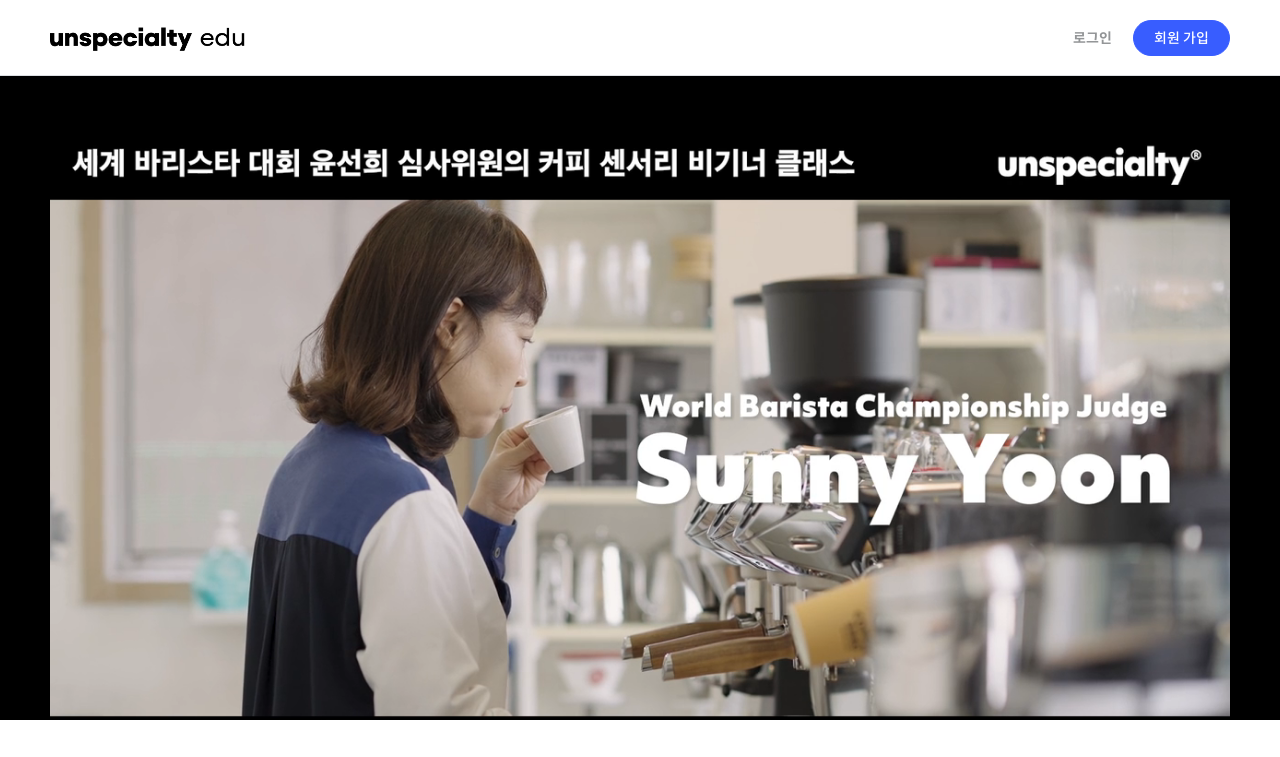

--- FILE ---
content_type: text/html; charset=UTF-8
request_url: https://edu.unspecialty.com/courses/sensory/
body_size: 55693
content:
<!doctype html>
<html lang="ko-KR">
	<head>
		<meta charset="UTF-8">
		<link rel="profile" href="http://gmpg.org/xfn/11">
		<title>세계 바리스타 대회 윤선희 심사위원의 커피 센서리 스킬 기초 - 언스페셜티 에듀</title>
<script type="text/html" id="tmpl-bb-link-preview">
<% if ( link_scrapping ) { %>
	<% if ( link_loading ) { %>
		<span class="bb-url-scrapper-loading bb-ajax-loader"><i class="bb-icon-l bb-icon-spinner animate-spin"></i>미리보기를 생성 중입니다</span>
	<% } %>
	<% if ( link_success || link_error ) { %>
		<a title="Cancel Preview" href="#" id="bb-close-link-suggestion">미리보기 제거하기</a>
		<div class="bb-link-preview-container">

			<% if ( link_images && link_images.length && link_success && ! link_error && '' !== link_image_index ) { %>
				<div id="bb-url-scrapper-img-holder">
					<div class="bb-link-preview-image">
						<div class="bb-link-preview-image-cover">
							<img src="<%= link_images[link_image_index] %>"/>
						</div>
						<div class="bb-link-preview-icons">
							<%
							if ( link_images.length > 1 ) { %>
								<a data-bp-tooltip-pos="up" data-bp-tooltip="이미지 교체하기" href="#" class="icon-exchange toolbar-button bp-tooltip" id="icon-exchange"><i class="bb-icon-l bb-icon-exchange"></i></a>
							<% } %>
							<% if ( link_images.length ) { %>
								<a data-bp-tooltip-pos="up" data-bp-tooltip="이미지 제거하기" href="#" class="icon-image-slash toolbar-button bp-tooltip" id="bb-link-preview-remove-image"><i class="bb-icon-l bb-icon-image-slash"></i></a>
							<% } %>
							<a data-bp-tooltip-pos="up" data-bp-tooltip="Confirm" class="toolbar-button bp-tooltip" href="#" id="bb-link-preview-select-image">
								<i class="bb-icon-check bb-icon-l"></i>
							</a>
						</div>
					</div>
					<% if ( link_images.length > 1 ) { %>
						<div class="bb-url-thumb-nav">
							<button type="button" id="bb-url-prevPicButton"><span class="bb-icon-l bb-icon-angle-left"></span></button>
							<button type="button" id="bb-url-nextPicButton"><span class="bb-icon-l bb-icon-angle-right"></span></button>
							<div id="bb-url-scrapper-img-count">
								Image <%= link_image_index + 1 %>&nbsp;of&nbsp;<%= link_images.length %>
							</div>
						</div>
					<% } %>
				</div>
			<% } %>

			<% if ( link_success && ! link_error && link_url ) { %>
				<div class="bb-link-preview-info">
					<% var a = document.createElement('a');
						a.href = link_url;
						var hostname = a.hostname;
						var domainName = hostname.replace('www.', '' );
					%>

					<% if ( 'undefined' !== typeof link_title && link_title.trim() && link_description ) { %>
						<p class="bb-link-preview-link-name"><%= domainName %></p>
					<% } %>

					<% if ( link_success && ! link_error ) { %>
						<p class="bb-link-preview-title"><%= link_title %></p>
					<% } %>

					<% if ( link_success && ! link_error ) { %>
						<div class="bb-link-preview-excerpt"><p><%= link_description %></p></div>
					<% } %>
				</div>
			<% } %>
			<% if ( link_error && ! link_success ) { %>
				<div id="bb-url-error" class="bb-url-error"><%= link_error_msg %></div>
			<% } %>
		</div>
	<% } %>
<% } %>
</script>

            <style id="bb_learndash_30_custom_colors">.learndash-wrapper .ld-item-list .ld-item-list-item.ld-item-lesson-item .ld-item-name .ld-item-title .ld-item-components span.ld-status-waiting,.learndash-wrapper .ld-item-list .ld-item-list-item.ld-item-lesson-item .ld-item-name .ld-item-title .ld-item-components span.ld-status-waiting span.ld-icon,.learndash-wrapper .ld-status-waiting{background-color:#ffd200!important}</style>

			<meta name="description" content="세계 대회 센서리 심사위원으로부터 센서리의 기초 개념부터 시작해, 센서리 능력을 훈련하는 방법까지 배웁니다. 이를 바탕으로 내가 내린 커피를 객관적으로 평가하고, 또 주변 사람들에게 맛을 풍부하게 표현할 수 있는 능력을 갖출 수 있습니다.">
<meta name="robots" content="index, follow, max-snippet:-1, max-image-preview:large, max-video-preview:-1">
<link rel="canonical" href="https://edu.unspecialty.com/courses/sensory/">
<meta property="og:url" content="https://edu.unspecialty.com/courses/sensory/">
<meta property="og:site_name" content="언스페셜티 에듀">
<meta property="og:locale" content="ko_KR">
<meta property="og:type" content="article">
<meta property="og:title" content="세계 바리스타 대회 윤선희 심사위원의 커피 센서리 스킬 기초 - 언스페셜티 에듀">
<meta property="og:description" content="세계 대회 센서리 심사위원으로부터 센서리의 기초 개념부터 시작해, 센서리 능력을 훈련하는 방법까지 배웁니다. 이를 바탕으로 내가 내린 커피를 객관적으로 평가하고, 또 주변 사람들에게 맛을 풍부하게 표현할 수 있는 능력을 갖출 수 있습니다.">
<meta property="og:image" content="https://s3.ap-northeast-2.amazonaws.com/edu.unspecialty.com-wordpress-s3/wp-content/uploads/2021/10/18223845/seonheeyoon_thumbnail.jpeg">
<meta property="og:image:secure_url" content="https://s3.ap-northeast-2.amazonaws.com/edu.unspecialty.com-wordpress-s3/wp-content/uploads/2021/10/18223845/seonheeyoon_thumbnail.jpeg">
<meta property="og:image:width" content="500">
<meta property="og:image:height" content="260">
<meta name="twitter:card" content="summary">
<meta name="twitter:title" content="세계 바리스타 대회 윤선희 심사위원의 커피 센서리 스킬 기초 - 언스페셜티 에듀">
<meta name="twitter:description" content="세계 대회 센서리 심사위원으로부터 센서리의 기초 개념부터 시작해, 센서리 능력을 훈련하는 방법까지 배웁니다. 이를 바탕으로 내가 내린 커피를 객관적으로 평가하고, 또 주변 사람들에게 맛을 풍부하게 표현할 수 있는 능력을 갖출 수 있습니다.">
<meta name="twitter:image" content="https://s3.ap-northeast-2.amazonaws.com/edu.unspecialty.com-wordpress-s3/wp-content/uploads/2021/10/18223845/seonheeyoon_thumbnail.jpeg">
<link rel="alternate" type="application/rss+xml" title="언스페셜티 에듀 &raquo; 피드" href="https://edu.unspecialty.com/feed/"/>
<link rel="alternate" type="application/rss+xml" title="언스페셜티 에듀 &raquo; 댓글 피드" href="https://edu.unspecialty.com/comments/feed/"/>
<script type="text/javascript">//<![CDATA[
window._wpemojiSettings={"baseUrl":"https:\/\/s.w.org\/images\/core\/emoji\/15.0.3\/72x72\/","ext":".png","svgUrl":"https:\/\/s.w.org\/images\/core\/emoji\/15.0.3\/svg\/","svgExt":".svg","source":{"concatemoji":"https:\/\/edu.unspecialty.com\/wp-includes\/js\/wp-emoji-release.min.js?ver=6.5.4"}};!function(i,n){var o,s,e;function c(e){try{var t={supportTests:e,timestamp:(new Date).valueOf()};sessionStorage.setItem(o,JSON.stringify(t))}catch(e){}}function p(e,t,n){e.clearRect(0,0,e.canvas.width,e.canvas.height),e.fillText(t,0,0);var t=new Uint32Array(e.getImageData(0,0,e.canvas.width,e.canvas.height).data),r=(e.clearRect(0,0,e.canvas.width,e.canvas.height),e.fillText(n,0,0),new Uint32Array(e.getImageData(0,0,e.canvas.width,e.canvas.height).data));return t.every(function(e,t){return e===r[t]})}function u(e,t,n){switch(t){case"flag":return n(e,"\ud83c\udff3\ufe0f\u200d\u26a7\ufe0f","\ud83c\udff3\ufe0f\u200b\u26a7\ufe0f")?!1:!n(e,"\ud83c\uddfa\ud83c\uddf3","\ud83c\uddfa\u200b\ud83c\uddf3")&&!n(e,"\ud83c\udff4\udb40\udc67\udb40\udc62\udb40\udc65\udb40\udc6e\udb40\udc67\udb40\udc7f","\ud83c\udff4\u200b\udb40\udc67\u200b\udb40\udc62\u200b\udb40\udc65\u200b\udb40\udc6e\u200b\udb40\udc67\u200b\udb40\udc7f");case"emoji":return!n(e,"\ud83d\udc26\u200d\u2b1b","\ud83d\udc26\u200b\u2b1b")}return!1}function f(e,t,n){var r="undefined"!=typeof WorkerGlobalScope&&self instanceof WorkerGlobalScope?new OffscreenCanvas(300,150):i.createElement("canvas"),a=r.getContext("2d",{willReadFrequently:!0}),o=(a.textBaseline="top",a.font="600 32px Arial",{});return e.forEach(function(e){o[e]=t(a,e,n)}),o}function t(e){var t=i.createElement("script");t.src=e,t.defer=!0,i.head.appendChild(t)}"undefined"!=typeof Promise&&(o="wpEmojiSettingsSupports",s=["flag","emoji"],n.supports={everything:!0,everythingExceptFlag:!0},e=new Promise(function(e){i.addEventListener("DOMContentLoaded",e,{once:!0})}),new Promise(function(t){var n=function(){try{var e=JSON.parse(sessionStorage.getItem(o));if("object"==typeof e&&"number"==typeof e.timestamp&&(new Date).valueOf()<e.timestamp+604800&&"object"==typeof e.supportTests)return e.supportTests}catch(e){}return null}();if(!n){if("undefined"!=typeof Worker&&"undefined"!=typeof OffscreenCanvas&&"undefined"!=typeof URL&&URL.createObjectURL&&"undefined"!=typeof Blob)try{var e="postMessage("+f.toString()+"("+[JSON.stringify(s),u.toString(),p.toString()].join(",")+"));",r=new Blob([e],{type:"text/javascript"}),a=new Worker(URL.createObjectURL(r),{name:"wpTestEmojiSupports"});return void(a.onmessage=function(e){c(n=e.data),a.terminate(),t(n)})}catch(e){}c(n=f(s,u,p))}t(n)}).then(function(e){for(var t in e)n.supports[t]=e[t],n.supports.everything=n.supports.everything&&n.supports[t],"flag"!==t&&(n.supports.everythingExceptFlag=n.supports.everythingExceptFlag&&n.supports[t]);n.supports.everythingExceptFlag=n.supports.everythingExceptFlag&&!n.supports.flag,n.DOMReady=!1,n.readyCallback=function(){n.DOMReady=!0}}).then(function(){return e}).then(function(){var e;n.supports.everything||(n.readyCallback(),(e=n.source||{}).concatemoji?t(e.concatemoji):e.wpemoji&&e.twemoji&&(t(e.twemoji),t(e.wpemoji)))}))}((window,document),window._wpemojiSettings);
//]]></script>
<link rel='stylesheet' id='bp-nouveau-icons-map-css' href='https://edu.unspecialty.com/wp-content/plugins/buddyboss-platform/bp-templates/bp-nouveau/icons/css/icons-map.min.css?ver=2.6.21' type='text/css' media='screen'/>
<link rel='stylesheet' id='bp-nouveau-bb-icons-css' href='https://edu.unspecialty.com/wp-content/plugins/buddyboss-platform/bp-templates/bp-nouveau/icons/css/bb-icons.min.css?ver=1.0.5' type='text/css' media='screen'/>
<link rel='stylesheet' id='dashicons-css' href='https://edu.unspecialty.com/wp-includes/css/dashicons.min.css?ver=6.5.4' type='text/css' media='all'/>
<link rel='stylesheet' id='bp-nouveau-css' href='https://edu.unspecialty.com/wp-content/plugins/buddyboss-platform/bp-templates/bp-nouveau/css/buddypress.min.css?ver=2.6.21' type='text/css' media='screen'/>
<style id='bp-nouveau-inline-css' type='text/css'>.list-wrap .bs-group-cover a:before{background:unset}</style>
<link rel='stylesheet' id='buddyboss_legacy-css' href='https://edu.unspecialty.com/wp-content/themes/buddyboss-theme/inc/plugins/buddyboss-menu-icons/vendor/kucrut/icon-picker/css/types/buddyboss_legacy.css?ver=1.0' type='text/css' media='all'/>
<link rel='stylesheet' id='wp-block-library-css' href='https://edu.unspecialty.com/wp-includes/css/dist/block-library/style.min.css?ver=6.5.4' type='text/css' media='all'/>
<link rel='stylesheet' id='eedee-gutenslider-init-css' href='https://edu.unspecialty.com/wp-content/plugins/gutenslider/build/gutenslider-init.css?ver=1700032255' type='text/css' media='all'/>
<link rel='stylesheet' id='bb_theme_block-buddypanel-style-css-css' href='https://edu.unspecialty.com/wp-content/themes/buddyboss-theme/blocks/buddypanel/build/style-buddypanel.css?ver=a43481f57c3cc73f6cce06223a569c14' type='text/css' media='all'/>
<style id='classic-theme-styles-inline-css' type='text/css'>.wp-block-button__link{color:#fff;background-color:#32373c;border-radius:9999px;box-shadow:none;text-decoration:none;padding:calc(.667em + 2px) calc(1.333em + 2px);font-size:1.125em}.wp-block-file__button{background:#32373c;color:#fff;text-decoration:none}</style>
<style id='global-styles-inline-css' type='text/css'>body{--wp--preset--color--black:#000;--wp--preset--color--cyan-bluish-gray:#abb8c3;--wp--preset--color--white:#fff;--wp--preset--color--pale-pink:#f78da7;--wp--preset--color--vivid-red:#cf2e2e;--wp--preset--color--luminous-vivid-orange:#ff6900;--wp--preset--color--luminous-vivid-amber:#fcb900;--wp--preset--color--light-green-cyan:#7bdcb5;--wp--preset--color--vivid-green-cyan:#00d084;--wp--preset--color--pale-cyan-blue:#8ed1fc;--wp--preset--color--vivid-cyan-blue:#0693e3;--wp--preset--color--vivid-purple:#9b51e0;--wp--preset--gradient--vivid-cyan-blue-to-vivid-purple:linear-gradient(135deg,rgba(6,147,227,1) 0%,#9b51e0 100%);--wp--preset--gradient--light-green-cyan-to-vivid-green-cyan:linear-gradient(135deg,#7adcb4 0%,#00d082 100%);--wp--preset--gradient--luminous-vivid-amber-to-luminous-vivid-orange:linear-gradient(135deg,rgba(252,185,0,1) 0%,rgba(255,105,0,1) 100%);--wp--preset--gradient--luminous-vivid-orange-to-vivid-red:linear-gradient(135deg,rgba(255,105,0,1) 0%,#cf2e2e 100%);--wp--preset--gradient--very-light-gray-to-cyan-bluish-gray:linear-gradient(135deg,#eee 0%,#a9b8c3 100%);--wp--preset--gradient--cool-to-warm-spectrum:linear-gradient(135deg,#4aeadc 0%,#9778d1 20%,#cf2aba 40%,#ee2c82 60%,#fb6962 80%,#fef84c 100%);--wp--preset--gradient--blush-light-purple:linear-gradient(135deg,#ffceec 0%,#9896f0 100%);--wp--preset--gradient--blush-bordeaux:linear-gradient(135deg,#fecda5 0%,#fe2d2d 50%,#6b003e 100%);--wp--preset--gradient--luminous-dusk:linear-gradient(135deg,#ffcb70 0%,#c751c0 50%,#4158d0 100%);--wp--preset--gradient--pale-ocean:linear-gradient(135deg,#fff5cb 0%,#b6e3d4 50%,#33a7b5 100%);--wp--preset--gradient--electric-grass:linear-gradient(135deg,#caf880 0%,#71ce7e 100%);--wp--preset--gradient--midnight:linear-gradient(135deg,#020381 0%,#2874fc 100%);--wp--preset--font-size--small:13px;--wp--preset--font-size--medium:20px;--wp--preset--font-size--large:36px;--wp--preset--font-size--x-large:42px;--wp--preset--spacing--20:.44rem;--wp--preset--spacing--30:.67rem;--wp--preset--spacing--40:1rem;--wp--preset--spacing--50:1.5rem;--wp--preset--spacing--60:2.25rem;--wp--preset--spacing--70:3.38rem;--wp--preset--spacing--80:5.06rem;--wp--preset--shadow--natural:6px 6px 9px rgba(0,0,0,.2);--wp--preset--shadow--deep:12px 12px 50px rgba(0,0,0,.4);--wp--preset--shadow--sharp:6px 6px 0 rgba(0,0,0,.2);--wp--preset--shadow--outlined:6px 6px 0 -3px rgba(255,255,255,1) , 6px 6px rgba(0,0,0,1);--wp--preset--shadow--crisp:6px 6px 0 rgba(0,0,0,1)}:where(.is-layout-flex){gap:.5em}:where(.is-layout-grid){gap:.5em}body .is-layout-flex{display:flex}body .is-layout-flex{flex-wrap:wrap;align-items:center}body .is-layout-flex>*{margin:0}body .is-layout-grid{display:grid}body .is-layout-grid>*{margin:0}:where(.wp-block-columns.is-layout-flex){gap:2em}:where(.wp-block-columns.is-layout-grid){gap:2em}:where(.wp-block-post-template.is-layout-flex){gap:1.25em}:where(.wp-block-post-template.is-layout-grid){gap:1.25em}.has-black-color{color:var(--wp--preset--color--black)!important}.has-cyan-bluish-gray-color{color:var(--wp--preset--color--cyan-bluish-gray)!important}.has-white-color{color:var(--wp--preset--color--white)!important}.has-pale-pink-color{color:var(--wp--preset--color--pale-pink)!important}.has-vivid-red-color{color:var(--wp--preset--color--vivid-red)!important}.has-luminous-vivid-orange-color{color:var(--wp--preset--color--luminous-vivid-orange)!important}.has-luminous-vivid-amber-color{color:var(--wp--preset--color--luminous-vivid-amber)!important}.has-light-green-cyan-color{color:var(--wp--preset--color--light-green-cyan)!important}.has-vivid-green-cyan-color{color:var(--wp--preset--color--vivid-green-cyan)!important}.has-pale-cyan-blue-color{color:var(--wp--preset--color--pale-cyan-blue)!important}.has-vivid-cyan-blue-color{color:var(--wp--preset--color--vivid-cyan-blue)!important}.has-vivid-purple-color{color:var(--wp--preset--color--vivid-purple)!important}.has-black-background-color{background-color:var(--wp--preset--color--black)!important}.has-cyan-bluish-gray-background-color{background-color:var(--wp--preset--color--cyan-bluish-gray)!important}.has-white-background-color{background-color:var(--wp--preset--color--white)!important}.has-pale-pink-background-color{background-color:var(--wp--preset--color--pale-pink)!important}.has-vivid-red-background-color{background-color:var(--wp--preset--color--vivid-red)!important}.has-luminous-vivid-orange-background-color{background-color:var(--wp--preset--color--luminous-vivid-orange)!important}.has-luminous-vivid-amber-background-color{background-color:var(--wp--preset--color--luminous-vivid-amber)!important}.has-light-green-cyan-background-color{background-color:var(--wp--preset--color--light-green-cyan)!important}.has-vivid-green-cyan-background-color{background-color:var(--wp--preset--color--vivid-green-cyan)!important}.has-pale-cyan-blue-background-color{background-color:var(--wp--preset--color--pale-cyan-blue)!important}.has-vivid-cyan-blue-background-color{background-color:var(--wp--preset--color--vivid-cyan-blue)!important}.has-vivid-purple-background-color{background-color:var(--wp--preset--color--vivid-purple)!important}.has-black-border-color{border-color:var(--wp--preset--color--black)!important}.has-cyan-bluish-gray-border-color{border-color:var(--wp--preset--color--cyan-bluish-gray)!important}.has-white-border-color{border-color:var(--wp--preset--color--white)!important}.has-pale-pink-border-color{border-color:var(--wp--preset--color--pale-pink)!important}.has-vivid-red-border-color{border-color:var(--wp--preset--color--vivid-red)!important}.has-luminous-vivid-orange-border-color{border-color:var(--wp--preset--color--luminous-vivid-orange)!important}.has-luminous-vivid-amber-border-color{border-color:var(--wp--preset--color--luminous-vivid-amber)!important}.has-light-green-cyan-border-color{border-color:var(--wp--preset--color--light-green-cyan)!important}.has-vivid-green-cyan-border-color{border-color:var(--wp--preset--color--vivid-green-cyan)!important}.has-pale-cyan-blue-border-color{border-color:var(--wp--preset--color--pale-cyan-blue)!important}.has-vivid-cyan-blue-border-color{border-color:var(--wp--preset--color--vivid-cyan-blue)!important}.has-vivid-purple-border-color{border-color:var(--wp--preset--color--vivid-purple)!important}.has-vivid-cyan-blue-to-vivid-purple-gradient-background{background:var(--wp--preset--gradient--vivid-cyan-blue-to-vivid-purple)!important}.has-light-green-cyan-to-vivid-green-cyan-gradient-background{background:var(--wp--preset--gradient--light-green-cyan-to-vivid-green-cyan)!important}.has-luminous-vivid-amber-to-luminous-vivid-orange-gradient-background{background:var(--wp--preset--gradient--luminous-vivid-amber-to-luminous-vivid-orange)!important}.has-luminous-vivid-orange-to-vivid-red-gradient-background{background:var(--wp--preset--gradient--luminous-vivid-orange-to-vivid-red)!important}.has-very-light-gray-to-cyan-bluish-gray-gradient-background{background:var(--wp--preset--gradient--very-light-gray-to-cyan-bluish-gray)!important}.has-cool-to-warm-spectrum-gradient-background{background:var(--wp--preset--gradient--cool-to-warm-spectrum)!important}.has-blush-light-purple-gradient-background{background:var(--wp--preset--gradient--blush-light-purple)!important}.has-blush-bordeaux-gradient-background{background:var(--wp--preset--gradient--blush-bordeaux)!important}.has-luminous-dusk-gradient-background{background:var(--wp--preset--gradient--luminous-dusk)!important}.has-pale-ocean-gradient-background{background:var(--wp--preset--gradient--pale-ocean)!important}.has-electric-grass-gradient-background{background:var(--wp--preset--gradient--electric-grass)!important}.has-midnight-gradient-background{background:var(--wp--preset--gradient--midnight)!important}.has-small-font-size{font-size:var(--wp--preset--font-size--small)!important}.has-medium-font-size{font-size:var(--wp--preset--font-size--medium)!important}.has-large-font-size{font-size:var(--wp--preset--font-size--large)!important}.has-x-large-font-size{font-size:var(--wp--preset--font-size--x-large)!important}.wp-block-navigation a:where(:not(.wp-element-button)){color:inherit}:where(.wp-block-post-template.is-layout-flex){gap:1.25em}:where(.wp-block-post-template.is-layout-grid){gap:1.25em}:where(.wp-block-columns.is-layout-flex){gap:2em}:where(.wp-block-columns.is-layout-grid){gap:2em}.wp-block-pullquote{font-size:1.5em;line-height:1.6}</style>
<link rel='stylesheet' id='bb-pro-enqueue-scripts-css' href='https://edu.unspecialty.com/wp-content/plugins/buddyboss-platform-pro/assets/css/index.min.css?ver=2.5.30' type='text/css' media='all'/>
<link rel='stylesheet' id='bb-access-control-css' href='https://edu.unspecialty.com/wp-content/plugins/buddyboss-platform-pro/includes/access-control/assets/css/bb-access-control.min.css?ver=2.5.30' type='text/css' media='all'/>
<link rel='stylesheet' id='bb-tutorlms-admin-css' href='https://edu.unspecialty.com/wp-content/plugins/buddyboss-platform-pro/includes/integrations/tutorlms/assets/css/bb-tutorlms-admin.min.css?ver=2.6.21' type='text/css' media='all'/>
<link rel='stylesheet' id='bp-media-videojs-css-css' href='https://edu.unspecialty.com/wp-content/plugins/buddyboss-platform/bp-core/css/vendor/video-js.min.css?ver=2.6.21' type='text/css' media='all'/>
<link rel='stylesheet' id='bp-mentions-css-css' href='https://edu.unspecialty.com/wp-content/plugins/buddyboss-platform/bp-core/css/mentions.min.css?ver=2.6.21' type='text/css' media='all'/>
<link rel='stylesheet' id='wp-jquery-ui-dialog-css' href='https://edu.unspecialty.com/wp-includes/css/jquery-ui-dialog.min.css?ver=6.5.4' type='text/css' media='all'/>
<link rel='stylesheet' id='woocommerce-layout-css' href='https://edu.unspecialty.com/wp-content/plugins/woocommerce/assets/css/woocommerce-layout.css?ver=8.9.3' type='text/css' media='all'/>
<link rel='stylesheet' id='woocommerce-smallscreen-css' href='https://edu.unspecialty.com/wp-content/plugins/woocommerce/assets/css/woocommerce-smallscreen.css?ver=8.9.3' type='text/css' media='only screen and (max-width: 768px)'/>
<link rel='stylesheet' id='woocommerce-general-css' href='https://edu.unspecialty.com/wp-content/plugins/woocommerce/assets/css/woocommerce.css?ver=8.9.3' type='text/css' media='all'/>
<style id='woocommerce-inline-inline-css' type='text/css'>.woocommerce form .form-row .required{visibility:visible}</style>
<link rel='stylesheet' id='learndash_quiz_front_css-css' href='//edu.unspecialty.com/wp-content/plugins/sfwd-lms/themes/legacy/templates/learndash_quiz_front.min.css?ver=4.15.1' type='text/css' media='all'/>
<link rel='stylesheet' id='learndash-css' href='//edu.unspecialty.com/wp-content/plugins/sfwd-lms/src/assets/dist/css/styles.css?ver=4.15.1' type='text/css' media='all'/>
<link rel='stylesheet' id='jquery-dropdown-css-css' href='//edu.unspecialty.com/wp-content/plugins/sfwd-lms/assets/css/jquery.dropdown.min.css?ver=4.15.1' type='text/css' media='all'/>
<link rel='stylesheet' id='learndash_lesson_video-css' href='//edu.unspecialty.com/wp-content/plugins/sfwd-lms/themes/legacy/templates/learndash_lesson_video.min.css?ver=4.15.1' type='text/css' media='all'/>
<link rel='stylesheet' id='woo-checkout-for-digital-goods-css' href='https://edu.unspecialty.com/wp-content/plugins/woo-checkout-for-digital-goods/public/css/woo-checkout-for-digital-goods-public.css?ver=3.7.4' type='text/css' media='all'/>
<link rel='stylesheet' id='redux-extendify-styles-css' href='https://edu.unspecialty.com/wp-content/themes/buddyboss-theme/inc/admin/framework/redux-core/assets/css/extendify-utilities.css?ver=4.4.11' type='text/css' media='all'/>
<link rel='stylesheet' id='learndash-front-css' href='//edu.unspecialty.com/wp-content/plugins/sfwd-lms/themes/ld30/assets/css/learndash.min.css?ver=4.15.1' type='text/css' media='all'/>
<link rel='stylesheet' id='iamport_woocommerce_css-css' href='https://edu.unspecialty.com/wp-content/plugins/iamport-for-woocommerce/assets/css/iamport.woocommerce.css?ver=20190417' type='text/css' media='all'/>
<link rel='stylesheet' id='buddypress-learndash-css' href='https://edu.unspecialty.com/wp-content/plugins/buddypress-learndash/assets/css/buddypress-learndash.min.css?ver=1.3.0' type='text/css' media='all'/>
<link rel='stylesheet' id='bp-zoom-css' href='https://edu.unspecialty.com/wp-content/plugins/buddyboss-platform-pro/includes/integrations/zoom/assets/css/bp-zoom.min.css?ver=2.5.30' type='text/css' media='all'/>
<link rel='stylesheet' id='buddyboss-theme-magnific-popup-css-css' href='https://edu.unspecialty.com/wp-content/themes/buddyboss-theme/assets/css/vendors/magnific-popup.min.css?ver=2.6.11' type='text/css' media='all'/>
<link rel='stylesheet' id='buddyboss-theme-select2-css-css' href='https://edu.unspecialty.com/wp-content/themes/buddyboss-theme/assets/css/vendors/select2.min.css?ver=2.6.11' type='text/css' media='all'/>
<link rel='stylesheet' id='buddyboss-theme-css-css' href='https://edu.unspecialty.com/wp-content/themes/buddyboss-theme/assets/css/theme.css?ver=2.6.11' type='text/css' media='all'/>
<link rel='stylesheet' id='buddyboss-theme-template-css' href='https://edu.unspecialty.com/wp-content/themes/buddyboss-theme/assets/css/template-v2.css?ver=2.6.11' type='text/css' media='all'/>
<link rel='stylesheet' id='buddyboss-theme-buddypress-css' href='https://edu.unspecialty.com/wp-content/themes/buddyboss-theme/assets/css/buddypress.css?ver=2.6.11' type='text/css' media='all'/>
<link rel='stylesheet' id='buddyboss-theme-forums-css' href='https://edu.unspecialty.com/wp-content/themes/buddyboss-theme/assets/css/bbpress.css?ver=2.6.11' type='text/css' media='all'/>
<link rel='stylesheet' id='buddyboss-theme-learndash-css' href='https://edu.unspecialty.com/wp-content/themes/buddyboss-theme/assets/css/learndash.css?ver=2.6.11' type='text/css' media='all'/>
<link rel='stylesheet' id='buddyboss-theme-woocommerce-css' href='https://edu.unspecialty.com/wp-content/themes/buddyboss-theme/assets/css/woocommerce.css?ver=2.6.11' type='text/css' media='all'/>
<link rel='stylesheet' id='buddyboss-child-css-css' href='https://edu.unspecialty.com/wp-content/themes/buddyboss-theme-child/assets/css/custom.css?ver=1.0.0' type='text/css' media='all'/>
<!--n2css--><script type="text/javascript" id="bb-twemoji-js-extra">//<![CDATA[
var bbemojiSettings={"baseUrl":"https:\/\/s.w.org\/images\/core\/emoji\/14.0.0\/72x72\/","ext":".png","svgUrl":"https:\/\/s.w.org\/images\/core\/emoji\/14.0.0\/svg\/","svgExt":".svg"};
//]]></script>
<script type="text/javascript" src="https://edu.unspecialty.com/wp-includes/js/twemoji.min.js?ver=2.6.21" id="bb-twemoji-js"></script>
<script type="text/javascript" src="https://edu.unspecialty.com/wp-content/plugins/buddyboss-platform/bp-core/js/bb-emoji-loader.min.js?ver=2.6.21" id="bb-emoji-loader-js"></script>
<script type="text/javascript" src="https://edu.unspecialty.com/wp-includes/js/jquery/jquery.min.js?ver=3.7.1" id="jquery-core-js"></script>
<script type="text/javascript" src="https://edu.unspecialty.com/wp-includes/js/jquery/jquery-migrate.min.js?ver=3.4.1" id="jquery-migrate-js"></script>
<script type="text/javascript" id="bb-reaction-js-extra">//<![CDATA[
var bbReactionVars={"ajax_url":"https:\/\/edu.unspecialty.com\/wp-admin\/admin-ajax.php"};
//]]></script>
<script type="text/javascript" src="https://edu.unspecialty.com/wp-content/plugins/buddyboss-platform-pro/includes/reactions/assets/js/bb-reaction.min.js?ver=2.5.30" id="bb-reaction-js"></script>
<script type="text/javascript" id="bb-tutorlms-admin-js-extra">//<![CDATA[
var bbTutorLMSVars={"ajax_url":"https:\/\/edu.unspecialty.com\/wp-admin\/admin-ajax.php","select_course_placeholder":"Start typing a course name to associate with this group."};
//]]></script>
<script type="text/javascript" src="https://edu.unspecialty.com/wp-content/plugins/buddyboss-platform-pro/includes/integrations/tutorlms/assets/js/bb-tutorlms-admin.min.js?ver=2.6.21" id="bb-tutorlms-admin-js"></script>
<script type="text/javascript" src="https://edu.unspecialty.com/wp-content/plugins/buddyboss-platform/bp-core/js/widget-members.min.js?ver=2.6.21" id="bp-widget-members-js"></script>
<script type="text/javascript" src="https://edu.unspecialty.com/wp-content/plugins/buddyboss-platform/bp-core/js/jquery-query.min.js?ver=2.6.21" id="bp-jquery-query-js"></script>
<script type="text/javascript" src="https://edu.unspecialty.com/wp-content/plugins/buddyboss-platform/bp-core/js/vendor/jquery-cookie.min.js?ver=2.6.21" id="bp-jquery-cookie-js"></script>
<script type="text/javascript" src="https://edu.unspecialty.com/wp-content/plugins/buddyboss-platform/bp-core/js/vendor/jquery-scroll-to.min.js?ver=2.6.21" id="bp-jquery-scroll-to-js"></script>
<script type="text/javascript" id="bp-media-dropzone-js-extra">//<![CDATA[
var bp_media_dropzone={"dictDefaultMessage":"Drop files here to upload","dictFallbackMessage":"Your browser does not support drag'n'drop file uploads.","dictFallbackText":"Please use the fallback form below to upload your files like in the olden days.","dictFileTooBig":"Sorry, file size is too big ({{filesize}} MB). Max file size limit: {{maxFilesize}} MB.","dictInvalidFileType":"You can't upload files of this type.","dictResponseError":"Server responded with {{statusCode}} code.","dictCancelUpload":"Cancel upload","dictUploadCanceled":"Upload canceled.","dictCancelUploadConfirmation":"Are you sure you want to cancel this upload?","dictRemoveFile":"Remove file","dictMaxFilesExceeded":"You cannot upload more than 10 files at a time."};
//]]></script>
<script type="text/javascript" src="https://edu.unspecialty.com/wp-content/plugins/buddyboss-platform/bp-core/js/vendor/dropzone.min.js?ver=2.6.21" id="bp-media-dropzone-js"></script>
<script type="text/javascript" src="https://edu.unspecialty.com/wp-content/plugins/buddyboss-platform/bp-core/js/vendor/exif.js?ver=2.6.21" id="bp-exif-js"></script>
<script type="text/javascript" src="https://edu.unspecialty.com/wp-content/plugins/buddyboss-platform/bp-core/js/vendor/video.min.js?ver=2.6.21" id="bp-media-videojs-js"></script>
<script type="text/javascript" src="https://edu.unspecialty.com/wp-content/plugins/buddyboss-platform/bp-core/js/vendor/videojs-seek-buttons.min.js?ver=2.6.21" id="bp-media-videojs-seek-buttons-js"></script>
<script type="text/javascript" src="https://edu.unspecialty.com/wp-content/plugins/buddyboss-platform/bp-core/js/vendor/flv.js?ver=2.6.21" id="bp-media-videojs-flv-js"></script>
<script type="text/javascript" src="https://edu.unspecialty.com/wp-content/plugins/buddyboss-platform/bp-core/js/vendor/videojs-flash.js?ver=2.6.21" id="bp-media-videojs-flash-js"></script>
<script type="text/javascript" src="https://edu.unspecialty.com/wp-content/plugins/woocommerce/assets/js/jquery-blockui/jquery.blockUI.min.js?ver=2.7.0-wc.8.9.3" id="jquery-blockui-js" defer="defer" data-wp-strategy="defer"></script>
<script type="text/javascript" src="https://edu.unspecialty.com/wp-content/plugins/woocommerce/assets/js/js-cookie/js.cookie.min.js?ver=2.1.4-wc.8.9.3" id="js-cookie-js" defer="defer" data-wp-strategy="defer"></script>
<script type="text/javascript" id="woocommerce-js-extra">//<![CDATA[
var woocommerce_params={"ajax_url":"\/wp-admin\/admin-ajax.php","wc_ajax_url":"\/?wc-ajax=%%endpoint%%"};
//]]></script>
<script type="text/javascript" src="https://edu.unspecialty.com/wp-content/plugins/woocommerce/assets/js/frontend/woocommerce.min.js?ver=8.9.3" id="woocommerce-js" defer="defer" data-wp-strategy="defer"></script>
<script type="text/javascript" src="https://edu.unspecialty.com/wp-content/plugins/woo-checkout-for-digital-goods/public/js/woo-checkout-for-digital-goods-public.js?ver=3.7.4" id="woo-checkout-for-digital-goods-js"></script>
<script type="text/javascript" src="https://edu.unspecialty.com/wp-content/plugins/iamport-for-woocommerce/assets/js/rsa.bundle.js?ver=6.5.4" id="iamport_rsa-js"></script>
<script type="text/javascript" src="https://edu.unspecialty.com/wp-content/plugins/iamport-for-woocommerce/assets/js/portone.woocommerce.rsa.js?ver=20190701" id="iamport_script_for_woocommerce_rsa-js"></script>
<script type="text/javascript" src="https://edu.unspecialty.com/wp-content/themes/buddyboss-theme-child/assets/js/custom.js?ver=1.0.0" id="buddyboss-child-js-js"></script>
<link rel="https://api.w.org/" href="https://edu.unspecialty.com/wp-json/"/><link rel="alternate" type="application/json" href="https://edu.unspecialty.com/wp-json/wp/v2/sfwd-courses/1680"/><link rel="EditURI" type="application/rsd+xml" title="RSD" href="https://edu.unspecialty.com/xmlrpc.php?rsd"/>
<meta name="generator" content="WordPress 6.5.4"/>
<meta name="generator" content="WooCommerce 8.9.3"/>
<link rel='shortlink' href='https://edu.unspecialty.com/?p=1680'/>
<link rel="alternate" type="application/json+oembed" href="https://edu.unspecialty.com/wp-json/oembed/1.0/embed?url=https%3A%2F%2Fedu.unspecialty.com%2Fcourses%2Fsensory%2F"/>
<link rel="alternate" type="text/xml+oembed" href="https://edu.unspecialty.com/wp-json/oembed/1.0/embed?url=https%3A%2F%2Fedu.unspecialty.com%2Fcourses%2Fsensory%2F&#038;format=xml"/>

	<script>var ajaxurl='https://edu.unspecialty.com/wp-admin/admin-ajax.php';</script>

	
		<!-- GA Google Analytics @ https://m0n.co/ga -->
		<script async src="https://www.googletagmanager.com/gtag/js?id=G-H3K6VTW74M"></script>
		<script>window.dataLayer=window.dataLayer||[];function gtag(){dataLayer.push(arguments);}gtag('js',new Date());gtag('config','G-H3K6VTW74M');</script>

	<!-- Google Analytics Vimeo Extension -->
<script type="text/javascript" defer="defer" src="https://extend.vimeocdn.com/ga/149182899.js"></script>
<script type="text/javascript">(function($){$.fn.bindWithDelay=function(type,data,fn,timeout,throttle){if($.isFunction(data)){throttle=timeout;timeout=fn;fn=data;data=undefined;}fn.guid=fn.guid||($.guid&&$.guid++);return this.each(function(){var wait=null;function cb(){var e=$.extend(true,{},arguments[0]);var ctx=this;var throttler=function(){wait=null;fn.apply(ctx,[e]);};if(!throttle){clearTimeout(wait);wait=null;}if(!wait){wait=setTimeout(throttler,timeout);}}cb.guid=fn.guid;$(this).bind(type,data,cb);});};})(jQuery);(function(f,b){if(!b.__SV){var e,g,i,h;window.mixpanel=b;b._i=[];b.init=function(e,f,c){function g(a,d){var b=d.split(".");2==b.length&&(a=a[b[0]],d=b[1]);a[d]=function(){a.push([d].concat(Array.prototype.slice.call(arguments,0)))}}var a=b;"undefined"!==typeof c?a=b[c]=[]:c="mixpanel";a.people=a.people||[];a.toString=function(a){var d="mixpanel";"mixpanel"!==c&&(d+="."+c);a||(d+=" (stub)");return d};a.people.toString=function(){return a.toString(1)+".people (stub)"};i="disable time_event track track_pageview track_links track_forms track_with_groups add_group set_group remove_group register register_once alias unregister identify name_tag set_config reset opt_in_tracking opt_out_tracking has_opted_in_tracking has_opted_out_tracking clear_opt_in_out_tracking start_batch_senders people.set people.set_once people.unset people.increment people.append people.union people.track_charge people.clear_charges people.delete_user people.remove".split(" ");for(h=0;h<i.length;h++)g(a,i[h]);var j="set set_once union unset remove delete".split(" ");a.get_group=function(){function b(c){d[c]=function(){call2_args=arguments;call2=[c].concat(Array.prototype.slice.call(call2_args,0));a.push([e,call2])}}for(var d={},e=["get_group"].concat(Array.prototype.slice.call(arguments,0)),c=0;c<j.length;c++)b(j[c]);return d};b._i.push([e,f,c])};b.__SV=1.2;e=f.createElement("script");e.type="text/javascript";e.async=!0;e.src="undefined"!==typeof MIXPANEL_CUSTOM_LIB_URL?MIXPANEL_CUSTOM_LIB_URL:"file:"===f.location.protocol&&"//cdn.mxpnl.com/libs/mixpanel-2-latest.min.js".match(/^\/\//)?"https://cdn.mxpnl.com/libs/mixpanel-2-latest.min.js":"//cdn.mxpnl.com/libs/mixpanel-2-latest.min.js";g=f.getElementsByTagName("script")[0];g.parentNode.insertBefore(e,g)}})(document,window.mixpanel||[]);var hostURL=jQuery(location).attr('host');var pathname=jQuery(location).attr('pathname');var courseContentPageRegex=new RegExp('^\/courses\/([^\/]*)\/$');var lessonPageRegex=new RegExp('^\/lessons\/([^\/]*)\/$');var topicPageRegex=new RegExp('^\/topic\/([^\/]*)\/$');var assignmentDiscussionPageRegex=new RegExp('^\/assignment\/([^\/]*)\/$');var quizPageRegex=new RegExp('^\/quizzes\/([^\/]*)\/$');var thankYouPageRegex=new RegExp('^\/checkout\/order-received\/([^\/]*)\/$');var myCoursesPageRegex=new RegExp('^\/members\/([^\/]*)\/courses\/$');var myCertificatesPageRegex=new RegExp('^\/members\/([^\/]*)\/courses\/certificates\/$');var myGroupsPageRegex=new RegExp('^\/members\/([^\/]*)\/$');var myDiscussionsPageRegex=new RegExp('^\/members\/([^\/]*)\/forums\/$');var groupForumPageRegex=new RegExp('^\/groups\/([^\/]*)\/forum\/([^\/]*)\/$');var groupDiscussionPageRegex=new RegExp('^\/groups\/([^\/]*)\/forum\/topic\/([^\/]*)\/$');var groupMembersPageRegex=new RegExp('^\/groups\/([^\/]*)\/members\/all-members\/$');var viewOrderPageRegex=new RegExp('^\/my-account\/view-order\/([^\/]*)\/$');var emailNotificationsPageRegex=new RegExp('^\/members\/([^\/]*)\/settings\/notifications\/$');mixpanel.init('e5433b78c47a00ccd7ed6c9bd607aec8');jQuery(document).ready(function(){var username;try{username=jQuery('.user-link').attr('href').split(hostURL)[1].match(myGroupsPageRegex)[1];}catch(error){username='';}var loggedInRecorded=sessionStorage.getItem('logged_in_recorded');if(username!=''&&loggedInRecorded!='true'&&localStorage.getItem('register_email')!=null){mixpanel.alias(username);mixpanel.track('registration completed');mixpanel.track('login succeeded');sessionStorage.setItem('logged_in_recorded','true');}else if(username!=''&&loggedInRecorded!='true'&&localStorage.getItem('checkout_email')!=null&&(jQuery(location).attr('search').indexOf('?order=')>-1||thankYouPageRegex.test(pathname))){mixpanel.alias(username);mixpanel.track('registration completed');mixpanel.track('login succeeded');sessionStorage.setItem('logged_in_recorded','true');}else if(username!=''&&loggedInRecorded!='true'){mixpanel.identify(username);mixpanel.track('login succeeded');sessionStorage.setItem('logged_in_recorded','true');}else if(username==''&&loggedInRecorded=='true'){mixpanel.track('logout');mixpanel.reset();sessionStorage.removeItem('logged_in_recorded');}var mixpanelPeopleParameters={};if(localStorage.getItem('register_email')!=null)mixpanelPeopleParameters['$email']=localStorage.getItem('register_email');if(localStorage.getItem('register_nickname')!=null)mixpanelPeopleParameters['nickname']=localStorage.getItem('register_nickname');if(localStorage.getItem('register_name')!=null)mixpanelPeopleParameters['$name']=localStorage.getItem('register_name');if(localStorage.getItem('checkout_name')!=null)mixpanelPeopleParameters['$name']=localStorage.getItem('checkout_name');if(localStorage.getItem('checkout_email')!=null)mixpanelPeopleParameters['$email']=localStorage.getItem('checkout_email');if(localStorage.getItem('checkout_address')!=null)mixpanelPeopleParameters['address']=localStorage.getItem('checkout_address');if(localStorage.getItem('checkout_phone')!=null)mixpanelPeopleParameters['phone']=localStorage.getItem('checkout_phone');if(Object.keys(mixpanelPeopleParameters).length>0){mixpanel.identify();mixpanel.people.set(mixpanelPeopleParameters);setTimeout(function(){localStorage.removeItem('register_email');localStorage.removeItem('register_nickname');localStorage.removeItem('register_name');localStorage.removeItem('checkout_name');localStorage.removeItem('checkout_email');localStorage.removeItem('checkout_address');localStorage.removeItem('checkout_phone');},2000);}if(localStorage.getItem('checkout_product_ids')!=null&&(jQuery(location).attr('search').indexOf('?order_key=')>-1||thankYouPageRegex.test(pathname))){var mixpanelEventParameters={};if(localStorage.getItem('checkout_product_ids')!=null)mixpanelEventParameters['product ids']=localStorage.getItem('checkout_product_ids').split(',');if(localStorage.getItem('checkout_product_names')!=null)mixpanelEventParameters['product names']=localStorage.getItem('checkout_product_names').split(',');if(localStorage.getItem('checkout_total_order_amount')!=null)mixpanelEventParameters['total order amount']=localStorage.getItem('checkout_total_order_amount');if(localStorage.getItem('checkout_payment_method')!=null)mixpanelEventParameters['payment method']=localStorage.getItem('checkout_payment_method');if(jQuery(location).attr('search').indexOf('?order_key=')>-1){var orderKeyRegex=new RegExp('order_key=([^\/]*)$');try{mixpanelEventParameters['order key']=jQuery(location).attr('search').match(orderKeyRegex)[1];}catch(error){void(0);}}else if(thankYouPageRegex.test(pathname)){try{mixpanelEventParameters['order id']=pathname.match(thankYouPageRegex)[1];}catch(error){void(0);}}mixpanel.track('order completed',mixpanelEventParameters);setTimeout(function(){localStorage.removeItem('checkout_product_ids');localStorage.removeItem('checkout_product_names');localStorage.removeItem('checkout_total_order_amount');localStorage.removeItem('checkout_payment_method');},2000);}if(pathname=='/'){mixpanel.track('landing page');}else if(pathname=='/available-courses/'){mixpanel.track('all courses page');}else if(courseContentPageRegex.test(pathname)){mixpanel.track('course content page',{'course slug':pathname.match(courseContentPageRegex)[1]||'','course title':jQuery('.entry-title').text()||''});mixpanel.track_links('.ld-alert-certificate a','open the course certificate',{'course slug':pathname.match(courseContentPageRegex)[1]||'','course title':jQuery('.entry-title').text()||''});}else if(lessonPageRegex.test(pathname)){var courseSlug='',courseTitle='';try{courseSlug=jQuery('a.course-entry-link').attr('href').split(hostURL)[1].match(courseContentPageRegex)[1];courseTitle=jQuery('a.course-entry-link').attr('title');}catch(error){void(0);}var lessonTitle='',isSampleLesson=false;try{lessonTitle=jQuery('.lms-header-title h1').text();if(jQuery('a.bb-lesson-head[title="'+lessonTitle+'"]').closest('.lms-lesson-item').hasClass('bb-lms-is-sample'))isSampleLesson=true;}catch(error){void(0);}mixpanel.track('lesson page',{'course slug':courseSlug,'course title':courseTitle,'lesson slug':pathname.match(lessonPageRegex)[1],'lesson title':lessonTitle,'sample lesson':isSampleLesson});mixpanel.track_forms('#uploadfile_form','upload the assignment',{'course slug':courseSlug,'course title':courseTitle,'lesson slug':pathname.match(lessonPageRegex)[1],'lesson title':lessonTitle,'sample lesson':isSampleLesson});mixpanel.track_forms('.sfwd-mark-complete','mark lesson complete',{'course slug':courseSlug,'course title':courseTitle,'lesson slug':pathname.match(lessonPageRegex)[1],'lesson title':lessonTitle,'sample lesson':isSampleLesson});}else if(topicPageRegex.test(pathname)){var courseSlug='',courseTitle='';try{courseSlug=jQuery('a.course-entry-link').attr('href').split(hostURL)[1].match(courseContentPageRegex)[1];courseTitle=jQuery('a.course-entry-link').attr('title');}catch(error){void(0);}var lessonSlug='',lessonTitle='';try{lessonSlug=jQuery('.lms-topic-item.current').closest('.lms-lesson-item').find('.bb-lesson-head').attr('href').split(hostURL)[1].match(lessonPageRegex)[1];lessonTitle=jQuery('.lms-topic-item.current').closest('.lms-lesson-item').find('.bb-lesson-head').attr('title');}catch(error){void(0);}mixpanel.track('topic page',{'course slug':courseSlug,'course title':courseTitle,'lesson slug':lessonSlug,'lesson title':lessonTitle,'topic slug':pathname.match(topicPageRegex)[1],'topic title':jQuery('.lms-header-title h1').text()||''});mixpanel.track_forms('.sfwd-mark-complete','mark lesson complete',{'course slug':courseSlug,'course title':courseTitle,'lesson slug':lessonSlug,'lesson title':lessonTitle,'topic slug':pathname.match(topicPageRegex)[1],'topic title':jQuery('.lms-header-title h1').text()||''});}else if(assignmentDiscussionPageRegex.test(pathname)){mixpanel.track('assignment discussion page');mixpanel.track_forms('#commentform','post a comment on the assignment discussion page');}else if(quizPageRegex.test(pathname)){var courseSlug='',courseTitle='';try{courseSlug=jQuery('a.course-entry-link').attr('href').split(hostURL)[1].match(courseContentPageRegex)[1];courseTitle=jQuery('a.course-entry-link').attr('title');}catch(error){void(0);}mixpanel.track('quiz page',{'course slug':courseSlug,'course title':courseTitle,'quiz slug':pathname.match(quizPageRegex)[1],'quiz title':jQuery('.lms-header-title h1').text()||''});jQuery(document).on('click','.wpProQuiz_TipButton',function(){var question='';try{question=jQuery(this).closest('.wpProQuiz_listItem').find('.wpProQuiz_question_text p').text();}catch(error){void(0);}mixpanel.track('check quiz hint',{'course slug':courseSlug,'course title':courseTitle,'quiz slug':pathname.match(quizPageRegex)[1],'quiz title':jQuery('.lms-header-title h1').text()||'','question':question});});jQuery(document).on('click','.wpProQuiz_button_reShowQuestion',function(){mixpanel.track('check quiz answers',{'course slug':courseSlug,'course title':courseTitle,'quiz slug':pathname.match(quizPageRegex)[1],'quiz title':jQuery('.lms-header-title h1').text()||''});});jQuery(document).on('click','.wpProQuiz_button_restartQuiz',function(){mixpanel.track('retry quiz',{'course slug':courseSlug,'course title':courseTitle,'quiz slug':pathname.match(quizPageRegex)[1],'quiz title':jQuery('.lms-header-title h1').text()||''});});jQuery(document).on('click','#quiz_continue_link',function(){mixpanel.track('complete the quiz',{'course slug':courseSlug,'course title':courseTitle,'quiz slug':pathname.match(quizPageRegex)[1],'quiz title':jQuery('.lms-header-title h1').text()||''});});}else if(pathname=='/cart/'){mixpanel.track('cart page');jQuery('a.remove').each(function(index,item){var $removalLink=jQuery(item);$removalLink.attr('id','cart-removal-link-'+index);var productName='',productID='';try{productName=$removalLink.closest('.cart_item').find('.product-name').text();productID=$removalLink.attr('data-product_id');}catch(error){void(0);}mixpanel.track_links('#cart-removal-link-'+index,'remove the item from the cart',{'product name':productName,'product id':productID});});mixpanel.track_links('.wc-proceed-to-checkout a','proceed to checkout');}else if(pathname=='/checkout/'){var productIDs=[],productNames=[];try{jQuery('.cart_item a.remove').each(function(index,item){productIDs.push(jQuery(item).attr('data-product_id'));});}catch(error){void(0);}try{jQuery('.cart_item .check-name').each(function(index,item){productNames.push(jQuery(item).text().trim());});}catch(error){void(0);}mixpanel.track('checkout page',{'product ids':productIDs,'product names':productNames});if(jQuery('#billing_first_name').val()!=''){setTimeout(function(){mixpanel.track('pre-populate the name on the checkout page',{'name':jQuery('#billing_first_name').val()});},2000);localStorage.setItem('checkout_name',jQuery('#billing_first_name').val());}jQuery('#billing_first_name').bindWithDelay('keyup',function(e){if(jQuery('#billing_first_name').val()!=''){mixpanel.track('fill out the name on the checkout page',{'name':jQuery('#billing_first_name').val()});localStorage.setItem('checkout_name',jQuery('#billing_first_name').val());}},2000);if(jQuery('#billing_email').val()!=''){setTimeout(function(){mixpanel.track('pre-populate the email on the checkout page',{'email':jQuery('#billing_email').val()});},2000);localStorage.setItem('checkout_email',jQuery('#billing_email').val());}jQuery('#billing_email').bindWithDelay('keyup',function(e){if(jQuery('#billing_email').val()!=''){mixpanel.track('fill out the email on the checkout page',{'email':jQuery('#billing_email').val()});localStorage.setItem('checkout_email',jQuery('#billing_email').val());}},2000);jQuery('#account_password').bindWithDelay('keyup',function(e){if(jQuery('#account_password').val()!=''){mixpanel.track('fill out the password on the checkout page');}},2000);jQuery('#order_comments').bindWithDelay('keyup',function(e){if(jQuery('#order_comments').val()!=''){mixpanel.track('fill out the memo on the checkout page',{'memo':jQuery('#order_comments').val()});}},2000);jQuery('#billing_address_1, #billing_address_2').bindWithDelay('keyup',function(e){if(jQuery('#billing_address_1').val()!=''){mixpanel.track('fill out the address on the checkout page',{'address':jQuery('#billing_address_1').val()+' '+jQuery('#billing_address_2').val()});localStorage.setItem('checkout_address',jQuery('#billing_address_1').val()+' '+jQuery('#billing_address_2').val());}},2000);jQuery('#order_phone').bindWithDelay('keyup',function(e){if(jQuery('#order_phone').val()!=''){mixpanel.track('fill out the phone number on the checkout page',{'phone':jQuery('#order_phone').val()});localStorage.setItem('checkout_phone',jQuery('#order_phone').val());}},2000);jQuery(document).on('click','#place_order',function(){localStorage.setItem('checkout_product_ids',productIDs);localStorage.setItem('checkout_product_names',productNames);var totalOrderAmount;try{totalOrderAmount=jQuery('.order-total .woocommerce-Price-amount').text().replaceAll(',','').match(/\d+/g)[0];}catch(error){totalOrderAmount=null;}localStorage.setItem('checkout_total_order_amount',totalOrderAmount);localStorage.setItem('checkout_payment_method',jQuery('input[name="payment_method"]:checked').val());});if(jQuery('.woocommerce-notices-wrapper .woocommerce-error').length>0){var errorMessage=jQuery('.woocommerce-notices-wrapper .woocommerce-error').text().trim().replaceAll('\t','').replaceAll('\n',' ').replaceAll('  ',' ');mixpanel.track('login failed',{'error message':errorMessage});}jQuery(document.body).on('checkout_error',function(){var errorMessage=jQuery('.iamport-error-wrap .woocommerce-error').text().trim().replaceAll('\t','').replaceAll('\n',' ').replaceAll('  ',' ');mixpanel.track('checkout failed',{'error message':errorMessage});});}else if(thankYouPageRegex.test(pathname)){mixpanel.track('thank you page',{'order id':pathname.match(thankYouPageRegex)[1]});}else if(myCoursesPageRegex.test(pathname)){mixpanel.track('my courses page',{'username':pathname.match(myCoursesPageRegex)[1]});}else if(myCertificatesPageRegex.test(pathname)){mixpanel.track('my certificates page',{'username':pathname.match(myCertificatesPageRegex)[1]});jQuery('.bb-certificate-download a').each(function(index,item){var $certificateLink=jQuery(item);$certificateLink.attr('id','certificate-download-link-'+index);var $certificateInfo,courseSlug='',courseTitle='';try{$certificateInfo=$certificateLink.closest('.bb-certificate-content').find('.bb-certificate-title a');courseSlug=$certificateInfo.attr('href').split(hostURL)[1].match(courseContentPageRegex)[1];;courseTitle=$certificateInfo.text();}catch(error){void(0);}mixpanel.track_links('#certificate-download-link-'+index,'open the course certificate',{'course slug':courseSlug,'course title':courseTitle});});}else if(myGroupsPageRegex.test(pathname)){mixpanel.track('my groups page',{'username':pathname.match(myGroupsPageRegex)[1]});}else if(myDiscussionsPageRegex.test(pathname)){mixpanel.track('my discussions page',{'username':pathname.match(myDiscussionsPageRegex)[1]});}else if(groupForumPageRegex.test(pathname)){mixpanel.track('group forum page',{'group slug':pathname.match(groupForumPageRegex)[1]});}else if(groupDiscussionPageRegex.test(pathname)){mixpanel.track('group discussion page',{'group slug':pathname.match(groupDiscussionPageRegex)[1],'post title':pathname.match(groupDiscussionPageRegex)[2]});}else if(groupMembersPageRegex.test(pathname)){mixpanel.track('group members page',{'group slug':pathname.match(groupMembersPageRegex)[1]});}else if(pathname=='/my-account/'){mixpanel.track('my account page');var mixpanelEventParameters={};var mixpanelPeopleParameters={};if(sessionStorage.getItem('my-account_name')!=null){mixpanelEventParameters['name']=sessionStorage.getItem('my-account_name');mixpanelPeopleParameters['$name']=sessionStorage.getItem('my-account_name');}if(sessionStorage.getItem('my-account_nickname')!=null){mixpanelEventParameters['nickname']=sessionStorage.getItem('my-account_nickname');mixpanelPeopleParameters['nickname']=sessionStorage.getItem('my-account_nickname');}if(sessionStorage.getItem('my-account_email')!=null){mixpanelEventParameters['email']=sessionStorage.getItem('my-account_email');mixpanelPeopleParameters['$email']=sessionStorage.getItem('my-account_email');}if(Object.keys(mixpanelEventParameters).length>0){mixpanel.track('account info updated',mixpanelEventParameters);mixpanel.identify();mixpanel.people.set(mixpanelPeopleParameters);setTimeout(function(){sessionStorage.removeItem('my-account_name');sessionStorage.removeItem('my-account_nickname');sessionStorage.removeItem('my-account_email');},2000);}}else if(pathname=='/my-account/orders/'){mixpanel.track('my orders page');if(jQuery('.woocommerce-orders-table__row--status-refund-request').length>0&&sessionStorage.getItem('mixpanel_track_refund_request')!=null){var mixpanelEventParameters={};if(sessionStorage.getItem('last_refund_request_order_id')!=null){mixpanelEventParameters['order id']=sessionStorage.getItem('last_refund_request_order_id');sessionStorage.removeItem('last_refund_request_order_id');}if(sessionStorage.getItem('last_refund_request_reason')!=null){mixpanelEventParameters['reason']=sessionStorage.getItem('last_refund_request_reason');sessionStorage.removeItem('last_refund_request_reason');}mixpanel.track('request a refund',mixpanelEventParameters);sessionStorage.removeItem('mixpanel_track_refund_request');}}else if(viewOrderPageRegex.test(pathname)){mixpanel.track('view order page',{'order id':pathname.match(viewOrderPageRegex)[1]});}else if(pathname=='/my-account/edit-address/'){mixpanel.track('my address page');if(jQuery('.woocommerce-message').length>0){mixpanel.track('address updated',{'address':jQuery('.woocommerce-Address address').html().replaceAll('<br>',', ')});mixpanel.identify();mixpanel.people.set({'address':jQuery('.woocommerce-Address address').html().replaceAll('<br>',', ')});}}else if(pathname=='/my-account/edit-account/'){mixpanel.track('edit account page');jQuery(document).on('click','button[name="save_account_details"]',function(){sessionStorage.setItem('my-account_nickname',jQuery('#account_first_name').val());sessionStorage.setItem('my-account_name',jQuery('#account_last_name').val());sessionStorage.setItem('my-account_email',jQuery('#account_email').val());});}else if(emailNotificationsPageRegex.test(pathname)){mixpanel.track('email notifications page',{'username':pathname.match(emailNotificationsPageRegex)[1]});}else if(pathname=='/register/'){mixpanel.track('sign up page');jQuery('#signup_email').bindWithDelay('keyup',function(e){if(jQuery('#signup_email').val()!=''){mixpanel.track('fill out the email on the sign up page',{'email':jQuery('#signup_email').val()});localStorage.setItem('register_email',jQuery('#signup_email').val());}},2000);jQuery('#signup_password').bindWithDelay('keyup',function(e){if(jQuery('#signup_password').val()!=''){mixpanel.track('fill out the password on the sign up page');}},2000);jQuery('#field_1').bindWithDelay('keyup',function(e){if(jQuery('#field_1').val()!=''){mixpanel.track('fill out the nickname on the sign up page',{'nickname':jQuery('#field_1').val()});localStorage.setItem('register_nickname',jQuery('#field_1').val());}},2000);jQuery('#field_2').bindWithDelay('keyup',function(e){if(jQuery('#field_2').val()!=''){mixpanel.track('fill out the name on the sign up page',{'name':jQuery('#field_2').val()});localStorage.setItem('register_name',jQuery('#field_2').val());}},2000);if(jQuery('.bp-messages.bp-feedback.error').length>0){mixpanel.track('sign up failed',{'error message':jQuery('.bp-messages.bp-feedback.error').text().trim().replaceAll('\t','').replaceAll('\n',' ').replaceAll('  ',' ').replaceAll('  ',' ')});}}else if(pathname=='/terms-of-service/'){mixpanel.track('terms of service page');}else if(pathname=='/privacy-policy/'){mixpanel.track('privacy policy page');}else if(pathname=='/refund-policy/'){mixpanel.track('refund policy page');}else if(pathname=='/customer-support/'){mixpanel.track('customer support page');}else if(pathname=='/about/'){mixpanel.track('about page');}else if(jQuery('body').hasClass('error404')){mixpanel.track('404 page');}jQuery(document).on('click','.header-minimize-link',function(){mixpanel.track('show course navigation');});jQuery(document).on('click','.header-minimize-link',function(){mixpanel.track('hide course navigation');});jQuery(document).on('click','#bb-toggle-theme',function(){if(jQuery('body').hasClass('bb-dark-theme')){mixpanel.track('activate the dark mode');}else{mixpanel.track('activate the light mode');}});});</script>
<script>jQuery(document).ready(function(){var updatedLinkURL='https://'+jQuery(location).attr('hostname')+'/wp-login.php?redirect_to='+jQuery(location).attr('href');jQuery('a[href="#login"]').attr('href',updatedLinkURL).attr('target','_self');});</script>
<style>.bp_register .entry-header{display:none!important}.register-section-logo{margin-top:15px!important}.bs-bp-container-reg #buddypress #signup-form.standard-form p.description{margin-top:-5px!important;font-size:12px!important;line-height:1.7!important}.signup-form .field_3{display:none!important}.signup-form label[for="legal_agreement"]{margin-top:30px!important}.signup-form .submit{text-align:center!important}.signup-form #signup_submit{width:50%!important}</style>
<script>jQuery(document).ready(function(){jQuery('a[href="https://unspecialty.com/"]').attr('target','_blank');jQuery('a[href="https://unspecialty.com/about.html"]').attr('target','_blank');jQuery('a[href="https://community.unspecialty.com"]').attr('target','_blank');});</script>
<script>jQuery(document).ready(function(){var counter=0;var repeat=setInterval(function(){if(counter==10){clearInterval(repeat);}jQuery('a').filter(function(){return this.href.match(/edu\.unspecialty\.com\/groups\/[^\/]*\/$/);}).each(function(index,item){if(item.id=='members'){void(0);}else{jQuery(item).attr('href',item.href+'forum/');}});counter+=1;},500);});</script>
<style>.hidden{display:none!important}.site-content{padding:0!important}.entry-title{display:none!important}.content-area#primary{padding-top:15px}@media screen and (max-width:800px){.visible-desktop{display:none!important}}@media screen and (min-width:801px){.visible-mobile{display:none!important}}</style>
<script>jQuery(document).ready(function(){var selectors=['.course-lesson-count','.bb-course-volume-list','.ld-item-title','.bb-lesson-topics-count','.bb-lesson-quizzes-count'];selectors.forEach(function(selector,index){var $elements=jQuery(selector);var updatedHTML='';$elements.each(function(index2){updatedHTML=jQuery(this).html().replace(/(\d+) 수업/g,'$1개의 수업');if(updatedHTML=='0개의 수업')updatedHTML='';jQuery(this).html(updatedHTML);updatedHTML=jQuery(this).html().replace(/(\d+) 부록/g,'$1개의 부록');if(updatedHTML=='0개의 부록')updatedHTML='';jQuery(this).html(updatedHTML);updatedHTML=jQuery(this).html().replace(/(\d+) 퀴즈/g,'$1개의 퀴즈');if(updatedHTML=='0개의 퀴즈')updatedHTML='';jQuery(this).html(updatedHTML);});});var pathname=jQuery(location).attr('pathname');var courseContentPageRegex=new RegExp('^\/courses\/([^\/]*)\/$');if(courseContentPageRegex.test(pathname)){var selectors=['.bb-course-volume-list'];selectors.forEach(function(selector,index){var $elements=jQuery(selector);var updatedHTML='';$elements.each(function(index2){var otherComponents=[];if(jQuery('.ld-item-title:contains("퀴즈")').length>0){otherComponents.push('퀴즈');}if(jQuery('.ld-item-title:contains("과제")').length>0){otherComponents.push('과제');}if(jQuery('.ld-item-title:contains("부록")').length>0){otherComponents.push('부록');}if(otherComponents.length>0){updatedHTML=jQuery(this).html().replace(/(\d+)개의 수업/g,'$1개의 수업 ('+otherComponents.join(', ')+' 포함)');jQuery(this).html(updatedHTML);}});});if(jQuery('.ld-item-title:contains("과제")').length>0){jQuery('.bb-course-volume-list li:nth-child(1)').after('<li><i class="bb-icons bb-icon-cloud-upload"></i>'+jQuery('.ld-item-title:contains("과제")').length+'개의 과제</li>');}}});</script>
<script>jQuery(document).ready(function(){jQuery('.ld-alert-certificate a.ld-button, .bb-certificate-download a').attr('target','_blank');});</script>
<style>.woocommerce-form-login__rememberme{display:none!important}.woocommerce-form-login__submit{width:100%!important;max-width:400px!important;margin-top:15px!important;font-size:16px!important}.woocommerce-error li[data-id="account_username"]{display:none!important}#billing_first_name_field{width:100%!important}#account_username_field{display:none!important}#billing_postcode{width:40%!important}#postcode-finder{display:inline-block;margin-left:5%;padding:5px;width:55%;border:1px solid #ccc;border-radius:3px;border-color:#dbdbdb #d2d2d2 #b2b2b2 #d2d2d3;background-image:-webkit-gradient(linear,left top,left bottom,from(#fff),to(#e5e5e5));background-image:-moz-linear-gradient(top,#fff,#f2f2f2);background-image:-o-gradient(top,#fff,#f2f2f2);background-image:linear-gradient(top,#fff,#f2f2f2);text-align:center;cursor:pointer}.woocommerce-password-hint{display:none!important}#billing_first_name_field .description,#billing_email_field .description,#account_password_field .description,#order_phone_field .description,#billing_postcode_field .description{margin-top:5px!important;font-size:12px!important;color:#737373!important;line-height:1.7!important}#place_order{width:100%!important;font-size:16px!important}.woocommerce-checkout-review-order-table .cart-subtotal{display:none!important}</style>
<script>jQuery(document).ready(function(){if(jQuery(location).attr('pathname').indexOf('/register/')>-1){jQuery('input[id="signup_email"]').attr('placeholder','username@domain.com');jQuery('.signup_email').append('<p class="description">학습 과정에 중요한 업데이트(예: 내가 제출한 과제에 강사가 의견을 남겼을 때)가 있을 때 알림을 드리기 위해 필요하며, 타인에게는 노출되지 않습니다.</p>');jQuery('.field_1').append('<p class="description">강의 관련 질의응답을 하는 그룹에서 사용됩니다. 가입 후에도 수정하실 수 있습니다.</p>');jQuery('.field_2').append('<p class="description">강의 수료 후 발급되는 자격증에 표시될 이름으로서, 타인에게 노출되지 않습니다. 가입 후에도 수정하실 수 있습니다.</p>');jQuery(document).on('change','#signup_email',function(){var emailPart=jQuery('#signup_email').val().split('@')[0].toLowerCase().replace(/[^a-z0-9-_.]/gi,'').substr(0,10);var timestampPart=Math.round(new Date().getTime()/1000);jQuery('.field_3 input[type="text"]').val(emailPart+timestampPart);});}});</script>
<style>.single.single-sfwd-courses .content-area{padding-top:0!important}.trailer-video-container{margin-bottom:50px;text-align:center}@media screen and (max-width:820px){.trailer-video-container{background:linear-gradient(to bottom,#000 0%,#000 97%,#fff 100%)}}@media screen and (min-width:821px){.trailer-video-container{background:#000}}.trailer-video-container.trailer-video-container--white-background{background:#fff}.trailer-video-container video{width:100%;max-width:1180px}@media screen and (max-width:820px){.trailer-video-container:not(.trailer-video-container--square) video {padding:150px 0}.trailer-video-container.trailer-video-container--square video{padding:50px 0}}@media screen and (min-width:821px){.trailer-video-container video{padding:50px 0}}@keyframes fadeInAnimation {
		0% {
			opacity: 0;
		}
		100% {
			opacity: 1;
		}
	}.bb-course-preview-wrap img{left:0;right:0}.bb-course-banner-info{display:none!important;width:auto!important}.bb-course-banner-info .bb-course-points{display:none!important}.bb-modal.bb_course_video_details{padding:0!important}.trailer-video-container+#content .bb-single-course-sidebar{margin-top:30px!important}.bb-single-course-sidebar.bb-single-course-sidebar--below-the-trailer{margin-top:30px!important}.bb-course-status-content .ld-status{padding:10px 19px!important;font-size:14px!important;font-weight:400!important;line-height:1.471!important}.learndash-wrapper #btn-join,.learndash-wrapper .btn-join{margin-left:0!important;font-size:14px!important}.learndash-wrapper #btn-join.disabled,.learndash-wrapper .btn-join.disabled{opacity:.5;pointer-events:none}.bb-course-preview-content .bb-course-volume{margin-top:20px}.link-to-lesson-list{display:inline-block;width:100%;margin-top:15px;padding:10px 0;border:0;border-radius:100px;background-color:#385dff;color:#fff!important;font-weight:400;line-height:1.5;text-align:center;cursor:pointer}.link-to-lesson-list:hover{background-color:#1e42dd}.bb-course-type-paynow .ld-currency,.bb-course-type-subscribe .ld-currency{display:none!important}.bb-course-type-subscribe .course-bill-cycle{display:none!important}.learndash-wrapper .bb-learndash-content-wrap{padding-top:0}.ld-icon-certificate{margin-right:15px!important}.ld-alert-certificate .ld-alert-messages{text-align:left!important}.ld-alert-certificate .ld-button{min-width:150px!important;padding:10px 20px!important;font-size:.9em!important;text-align:center!important}.ld-course-status.ld-course-status-enrolled{display:none!important}.ld-tab-content p{margin-bottom:5px!important}.ld-lesson-list .ld-section-heading h2{font-size:24px!important}.ld-lesson-list .ld-section-heading .ld-item-list-actions span.ld-text{min-width:125px}.ld-lesson-list .ld-item-lesson-item.learndash-complete .ld-item-title span{text-decoration:unset!important}.ld-lesson-list .ld-item-lesson-item .ld-item-details .ld-expand-button{display:none!important}.comparison-table table{background-color:#fff!important}.comparison-table th,.comparison-table td{vertical-align:middle!important;word-break:keep-all!important}.comparison-table th:first-child{width:20%!important}.comparison-table th:last-child{border-top:2px solid rgba(0,0,0,.2)!important;border-left:2px solid rgba(0,0,0,.2)!important;border-right:2px solid rgba(0,0,0,.2)!important}.comparison-table td:first-child,
	.comparison-table td:nth-child(2) {font-weight:300!important}.comparison-table td:last-child{font-weight:400!important}.comparison-table td{padding-left:0!important;padding-right:0!important}.comparison-table td:last-child{border-left:2px solid rgba(0,0,0,.2)!important;border-right:2px solid rgba(0,0,0,.2)!important}.comparison-table tr:last-child td:last-child{border-bottom:2px solid rgba(0,0,0,.2)!important}@media screen and (max-width:800px){.comparison-table th{font-size:1.0rem!important}.comparison-table td{font-size:.8rem!important}}.equipments-table table{background-color:#fff!important}.equipments-table th,.equipments-table td{vertical-align:middle!important;word-break:keep-all!important}.equipments-table th:first-child{min-width:80px!important}.equipments-table td{font-weight:300!important;line-height:1.5!important}@media screen and (max-width:800px){.equipments-table th{font-size:1.0rem!important}.equipments-table td{font-size:.8rem!important}}.ld-lesson-list .ld-expand-button{width:unset!important}@media screen and (max-width:820px){.fixed-footer-cta{position:fixed;left:0;bottom:0;display:block;width:100%;padding:15px 0;color:#fff!important;background-color:#385dff;font-weight:400;font-size:16px;text-align:center;z-index:999}}</style>
<style>input[name="back"].wpProQuiz_button[name="back"],input[name="tip"].wpProQuiz_button[name="tip"]{float:left!important;min-width:1px!important;padding:1em 2em!important}input[name="check"].wpProQuiz_button[name="check"],input[name="next"].wpProQuiz_button[name="next"]{float:right!important;min-width:1px!important;padding:1em 2em!important}input[name="tip"].wpProQuiz_button[name="tip"],input[name="next"].wpProQuiz_button[name="next"]{margin-left:5px!important}#quiz_continue_link{margin-top:15px!important;padding:10px 3em!important;font-size:.9em!important}.learndash-wrapper .wpProQuiz_content .wpProQuiz_button.wpProQuiz_button_reShowQuestion{background-color:#fff!important}.learndash-wrapper .wpProQuiz_content .wpProQuiz_questionListItem.wpProQuiz_answerCorrectIncomplete{background-color:#ef3e46!important}</style>
<style>#cover-image-container{margin-top:0!important}@media (max-width:1180px){#item-header-content .bp-group-title-wrap{}}@media (min-width:1181px){#item-header-content .bp-group-title-wrap{max-width:70%!important}}#cover-image-container .bb-bp-group-title{width:100%}#cover-image-container #item-header-content .group-actions-absolute .groups-meta{margin-left:0!important}.group-subscription.subscribed i:before{content:'\e86a'!important}.group-subscription.not-subscribed i:before{content:'\e86d'!important}#item-header-content .group-description{margin-bottom:0!important}nav[aria-label="Group menu"]{display:none!important}#bbpress-forums{margin-top:15px!important}.bs-header-item,.bs-reply-list-item{padding-left:15px!important;padding-right:15px!important}.bbp-reply-move-link,.bbp-topic-close-link,.bbp-topic-split-link,.bbp-topic-merge-link{display:none!important}.group-button.leave-group{display:none!important}#bbpress-forums .bbp-reply-form.bb-modal #whats-new-toolbar .medium-editor-toolbar,#bbpress-forums .bbp-topic-form.bb-modal #whats-new-toolbar .medium-editor-toolbar{left:57px;z-index:10}</style>
<style>.lms-topic-sidebar-wrapper.show-in-mobile{padding-top:30px}.lms-topic-sidebar-wrapper .lms-topic-sidebar-data{position:relative!important;height:100%!important}@media screen and (min-width:768px){.lms-topic-sidebar-wrapper .lms-topic-sidebar-data{top:0!important}}.lms-topic-sidebar-wrapper .lms-topic-sidebar-data .lms-lessions-list .bb-completed-item{text-decoration:unset!important}.lms-side-panel-close-sm:after{display:none!important}.lms-topic-sidebar-wrapper.lms-topic-sidebar-close{margin-left:-600px!important}@media screen and (max-width:767px){#learndash-content .lms-topic-sidebar-wrapper .lms-topic-sidebar-data{max-width:none!important}}.ld-progress-stats .ld-progress-steps{display:none!important}</style>
<style>#header-aside .user-name{font-weight:500}.sub-menu .user-mention{display:none!important}.sub-menu .user-name{line-height:2.4!important}</style>
<style>.bp-personal-sub-tab#courses-personal-li{display:none!important}.learndash-course-list .course-lesson-count{display:none!important}.bb-course-items .bb-cover-list-item.bb-course-paid{padding-bottom:0!important}#bbpress-forums .screen-heading{display:none!important}#groups-list button.request-membership{display:none!important}#subnav #invites-personal-li{display:none!important}</style>
<style>.bb-profile-grid .entry-header a.button{display:none!important}#general-personal-li,#profile-personal-li{display:none!important}#groups-notification-settings-zoom-meeting-scheduled,#groups-notification-settings-zoom-webinar-scheduled{display:none!important}.notification-settings th.title{visibility:hidden!important}.profile-settings tr.field_3{display:none!important}.order-again a.button{display:none!important}#dashboard-personal:before{content:"\ee74"!important}#orders-personal:before{content:"\eec3"!important}#address-personal:before{content:"\eed1"!important}#account-personal:before{content:"\ee27"!important}#logout-personal:before{content:"\eefd"!important}#iamport-refund-reason{width:100%!important}</style>
<style>.profile-fields .field_3{display:none!important}#profile-edit-form .field_3{display:none!important}#export-personal-li{display:none!important}</style>
<style>.ld-course-list-items .bb-course-item-wrap{padding-left:10px!important;padding-right:10px!important}.ld-course-list-items .bb-cover-list-item,.bb-course-list .bb-cover-list-item{padding-bottom:15px!important}.bb-course-cover .ld-status:not(.ld-custom-ribbon-text) {display:none!important}.bb-course-pay{display:none!important}.ld-course-list-items .course-lesson-count,.bb-course-list .course-lesson-count{display:none!important}.bb-card-course-details:not(.bb-card-course-details--hasAccess) .ld-progress-bar,
	.bb-card-course-details:not(.bb-card-course-details--hasAccess) .ld-progress-stats {display:none!important}</style>
<script>jQuery(document).ready(function(){if(jQuery(location).attr('pathname')=='/checkout/'){jQuery('#billing_postcode').parent().append('<div id="postcode-finder">우편번호 찾기</div>');}jQuery('#postcode-finder').on('click',function(){new daum.Postcode({oncomplete:function(data){var addr='';if(data.userSelectedType==='R'){addr=data.roadAddress;}else{addr=data.jibunAddress;}jQuery('#billing_postcode').val(data.zonecode);jQuery('#billing_address_1').val(addr);jQuery('#billing_address_2').focus();}}).open();});});</script>
<script>jQuery(document).ready(function(){if(jQuery(location).attr('pathname')=='/checkout/'){jQuery(document).on('change','#billing_email',function(){var emailPart=jQuery('#billing_email').val().split('@')[0].toLowerCase().replace(/[^a-z0-9-_.]/gi,'').substr(0,10);var timestampPart=Math.round(new Date().getTime()/1000);jQuery('#account_username').val(emailPart+timestampPart);});}});</script>
<style>.woocommerce-table__product-name .bb_sku_wrapper{display:none!important}.woocommerce-customer-details--billwrap .woocommerce-customer-details--email{display:none!important}.woocommerce ul.order_details li{margin-left:1em!important;margin-right:1em!important;padding-left:0!important;padding-right:0!important}.woocommerce-bacs-bank-details .wc-bacs-bank-details-account-name{display:none!important}.woocommerce-bacs-bank-details .wc-bacs-bank-details{display:inline-block!important;margin-bottom:20px!important}.woocommerce-bacs-bank-details .wc-bacs-bank-details li{border-right:none!important}@media (max-width:800px){.woocommerce-bacs-bank-details .wc-bacs-bank-details li{float:none!important;margin-bottom:20px!important}}.woocommerce-order a.wcdg_delay_account{display:none!important}.woocommerce-order-end{display:none!important}</style>
<style>@media (max-width:800px){.woocommerce .woocommerce-MyAccount-navigation{padding-right:0!important}.woocommerce .woocommerce-MyAccount-navigation ul.woocommerce-MyAccount-menu{display:flex;margin-bottom:15px;word-break:keep-all}.woocommerce .woocommerce-MyAccount-navigation ul li{display:flex}}.woocommerce .wc-MyAccount-sub-heading h2 strong{font-weight:700!important}.woocommerce-MyAccount-navigation-link--downloads{display:none!important}.woocommerce-MyAccount-navigation-link--edit-address{display:none!important}.bsMyAccount--dashboard .wc-MyAccount-inner-content{display:none!important}.bsMyAccount--dashboard-inner a.woocommerce-Button[href="https://edu.unspecialty.com/shop/"]{display:none!important}.woocommerce-address-fields #billing_country_field,.woocommerce-address-fields #billing_email_field{display:none!important}.woocommerce-account-fields label[for="account_display_name"],.woocommerce-account-fields #account_display_name,.woocommerce-account-fields #account_display_name+span{display:none!important}.woocommerce-account-fields label[for="account_email"]{margin-top:-25px!important}.woocommerce .woocommerce-MyAccount-navigation ul li.woocommerce-MyAccount-navigation-link--email-notifications a:before{content:"\ee62"!important}</style>
<script>jQuery(document).ready(function(){jQuery(document).on('change','#account_first_name',function(){jQuery('#account_display_name').val(jQuery('#account_first_name').val());});});</script>
<script>jQuery(document).ready(function(){if(jQuery(location).attr('pathname').indexOf('/members/')>-1&&jQuery(location).attr('pathname').indexOf('/settings/')>-1&&jQuery('#header-aside .bp-logout-nav a').length>0){jQuery('#notifications-personal-li').before('<li id="dashboard-personal-li" class="bp-personal-sub-tab"><a href="https://edu.unspecialty.com/my-account/" id="dashboard-personal">대시보드</a></li><li id="orders-personal-li" class="bp-personal-sub-tab"><a href="https://edu.unspecialty.com/my-account/orders/" id="orders-personal">주문</a></li><li id="address-personal-li" class="bp-personal-sub-tab"><a href="https://edu.unspecialty.com/my-account/edit-address/" id="address-personal">주소</a></li><li id="account-personal-li" class="bp-personal-sub-tab"><a href="https://edu.unspecialty.com/my-account/edit-account/" id="account-personal">계정 정보</a></li>');var logoutLink=jQuery('#header-aside .bp-logout-nav a')[0].href;jQuery('#notifications-personal-li').after('<li id="logout-personal-li" class="bp-personal-sub-tab"><a href="'+logoutLink+'" id="logout-personal">로그아웃</a></li>');}});</script>
<style>label[for="rememberme"]{display:none!important}</style>
<script>jQuery(document).ready(function(){if(jQuery(location).attr('pathname').indexOf('/my-account/')>-1&&jQuery('.woocommerce-LostPassword a').length>0){jQuery('.woocommerce-LostPassword a').attr('href','/wp-login.php?action=lostpassword');}});</script>
<script>jQuery(document).ready(function(){if(jQuery(location).attr('pathname').indexOf('/my-account/orders/')>-1){if(jQuery('.woocommerce-orders-table__row--status-refund-request').length>0){jQuery('.woocommerce').prepend('<ul class="woocommerce-info" role="alert"><li>환불 요청이 잘 접수됐습니다. 영업일 기준 24시간 이내에 처리하고, 계정 이메일로 결과를 알려드리겠습니다.</li></ul>');}if(jQuery('.woocommerce-orders-table__row').length>0){jQuery('.woocommerce').prepend('<ul class="woocommerce-info" role="alert"><li>환불 규정은 <a href="/refund-policy/">여기</a>에서 확인하실 수 있습니다.</li></ul>');}}});</script>
<script>jQuery(document).ready(function(){if(jQuery(location).attr('pathname').indexOf('/my-account/orders/')>-1&&jQuery(location).attr('href').indexOf('iamport-cancel-action=refund-ask')>-1){jQuery(document).on('click','div[aria-describedby="iamport-refund-box"] button:contains("환불 요청")',function(){try{var orderIdRegex=new RegExp('order-id=([^\/]*)&');sessionStorage.setItem('last_refund_request_order_id',jQuery(location).attr('search').match(orderIdRegex)[1]);}catch(error){void(0);}sessionStorage.setItem('last_refund_request_reason',jQuery('#iamport-refund-reason').val());sessionStorage.setItem('last_refund_request_timestamp',Math.floor(Date.now()/1000));sessionStorage.setItem('mixpanel_track_refund_request',true);});}if(jQuery(location).attr('pathname').indexOf('/my-account/orders/')>-1){var lastRefundRequestTimestamp=sessionStorage.getItem('last_refund_request_timestamp')||-1;if(lastRefundRequestTimestamp>Math.floor(Date.now()/1000-5)){sessionStorage.removeItem('last_refund_request_timestamp');window.location.reload();}}});</script>
<style>.footer-bottom-right{max-width:none!important}.footer-desc a{color:inherit!important}</style>
<script>jQuery(document).ready(function(){if(jQuery(location).attr('pathname')=='/checkout/'){var currentSymbol=jQuery('.order-total .woocommerce-Price-amount .woocommerce-Price-currencySymbol').html();var totalAmount=jQuery('.order-total .woocommerce-Price-amount').html().replace(',','').match(/\d+/g)[0];if(currentSymbol=='₩'&&totalAmount>2000000){alert('한 번에 결제 가능한 최대 금액은 200만 원입니다.');}}});</script>
<script>jQuery(document).ready(function(){if(jQuery(location).attr('pathname').indexOf('/checkout/order-received/')>-1&&jQuery('.woocommerce-order-overview__payment-method').text().trim().indexOf('무통장')>-1){var accountName=jQuery('.woocommerce-bacs-bank-details .wc-bacs-bank-details-account-name').html().replace(':','');jQuery('.wc-bacs-bank-details .bank_name').before('<li class="account_name">예금주: <strong>'+accountName+'</strong></li>');jQuery('.woocommerce-bacs-bank-details').after('<p><strong>입금은 매 1시간마다 자동으로 확인되고 있습니다.</strong> 주문자명과 입금자명이 동일할 경우, 자동으로 주문이 완료 처리됩니다.</p>');}});</script>
<style>.learndash-notifications{margin-top:20px!important}.learndash-notifications .triggers .item:not(.submit) {display:none}</style>
<script>jQuery(document).ready(function(){if(jQuery(location).attr('pathname').indexOf('/learndash-notifications-subscription/')>-1){jQuery('.item .child:contains("과제가 업로드됐을 때")').closest('.item').css('display','flex');jQuery('.item .child:contains("과제가 승인됐을 때")').closest('.item').css('display','flex');}});</script>
<script>jQuery(document).ready(function(){if(jQuery('.ld-alert-certificate .ld-alert-messages').length>0){jQuery('.ld-alert-certificate .ld-alert-messages').append(' 자격증에 나오는 이름은 <a href="/my-account/edit-account/" style="color: inherit; text-decoration: underline;">계정 정보</a>에서 수정하실 수 있습니다.');}if(jQuery(location).attr('pathname').indexOf('/courses/certificates/')>-1&&jQuery(location).attr('pathname').indexOf('/members/')>-1&&jQuery('#certificate_list').length>0){jQuery('#certificate_list').before('<div style="margin: 15px 0px; padding: 15px; border: 1px solid #e7e9ec; background-color: white;">자격증에 나오는 이름은 <a href="/my-account/edit-account/" style="color: inherit; text-decoration: underline;">계정 정보</a>에서 수정할 수 있습니다.</div>');}});</script>
<style>.course-category{margin-top:30px;font-size:16px;font-weight:500}.course-category.course-category--inside-two-columns{margin-top:0;padding:0 10px}@media (min-width:768px){.course-category{font-size:20px}}.course-grid{display:grid;grid-template-columns:repeat(2,1fr);grid-column-gap:10px;grid-row-gap:10px;margin-top:10px}.course-grid.course-grid--inside-two-columns{padding:0 10px}@media (min-width:768px){.course-grid:not(.course-grid--inside-two-columns) {grid-template-columns:repeat(4,1fr)}}.course-grid .course-grid__course{padding-bottom:15px;border:1px solid #e7e9ec;border-radius:4px}.course-grid .course-grid__course .course__thumbnail-container{}.course-grid .course-grid__course .course__thumbnail-container .thumbnail-container__thumbnail{}.course-grid .course-grid__course .course__title{margin-top:10px;padding:0 5px;line-height:1.25;color:#122b46;font-size:14px;font-weight:400}@media (min-width:768px){.course-grid .course-grid__course .course__title{padding:0 10px;font-size:18px}}.course-grid .course-grid__course .course__instructor{margin-top:5px;padding:0 5px;line-height:1.25;color:#4d5c6d;font-size:11px;font-weight:300}@media (min-width:768px){.course-grid .course-grid__course .course__instructor{padding:0 10px;font-size:14px}}</style>
<style>@media screen and (max-width:767px){.bb-sfwd-aside .site-content .container .content-area{padding-top:30px!important}}@media screen and (min-width:768px){.bb-sfwd-aside .site-content .container .content-area{padding-top:60px!important}}.learndash_content_wrap .ld-tab-content ul{margin-bottom:0!important}.learndash_content_wrap .ld-tabs-navigation .ld-tab:focus{box-shadow:none!important}#learndash-course-header .sfwd-course-expire{display:none}.ld-alert{padding:15px 10px!important}.ld-alert .ld-button.learndash-link-previous-incomplete{width:auto!important;padding:5px 10px!important;font-size:14px!important;text-align:center!important}.ld-table-list.ld-assignment-list .ld-table-list-footer{display:none!important}.ld-table-list.ld-assignment-list .ld-table-list-title{display:none!important}.ld-table-list.ld-assignment-list .ld-table-list-items{padding:0!important;border:0!important}.ld-table-list.ld-assignment-list #uploadfile_btn{margin-left:0;font-size:14px}</style>
<script>jQuery(document).ready(function(){if(jQuery(location).attr('pathname')=='/checkout/'){if(jQuery('#account_password_field').length>0){if(jQuery('#billing_first_name_field').length>0){jQuery('#billing_first_name_field').append('<div class="description">강의 수료 후 발급되는 자격증에 표시될 이름으로서, 타인에게 노출되지 않습니다. 추후 수정하실 수 있습니다.</div>');}if(jQuery('#billing_email_field').length>0){jQuery('#billing_email_field').append('<div class="description">학습 과정에 중요한 업데이트(예: 제출 과제에 강사가 의견을 남겼을 때)가 있을 때 알려드리기 위해 필요하며, 타인에게는 노출되지 않습니다.</div>');}if(jQuery('#account_password_field').length>0){jQuery('#account_password_field').append('<div class="description">강의 수강을 위해 계정 생성이 필요합니다.</div>');}}if(jQuery('#billing_postcode_field').length>0){jQuery('#billing_postcode_field').append('<div class="description">교보재를 받으실 한국 내 주소를 입력해주세요.</div>');}if(jQuery('#order_phone_field.phone-notification').length>0){jQuery('#order_phone_field').append('<div class="description">일정을 잊고 놓치시지 않도록 카카오 알림톡 또는 문자 메시지를 보내드립니다. 홍보성 메시지는 발송되지 않습니다.</div>');}if(jQuery('#order_phone_field.phone-shipping').length>0){jQuery('#order_phone_field').append('<div class="description">교보재 발송에 필요한 정보입니다.</div>');}}});</script>
<script>jQuery(document).ready(function(){if(jQuery(location).attr('pathname')=='/checkout/'){var totalOrderAmount;try{totalOrderAmount=jQuery('.order-total .woocommerce-Price-amount').text().replaceAll(',','').match(/\d+/g)[0];}catch(error){totalOrderAmount=null;}if(totalOrderAmount!=null&&totalOrderAmount<100){var counter=0;var repeat=setInterval(function(){if(jQuery('.payment_method_iamport_naverpay_ext').length>0){jQuery('.payment_method_iamport_naverpay_ext').remove();clearInterval(repeat);}if(counter==10)clearInterval(repeat);else counter+=1;},500);}}});</script>
<script>jQuery(document).ready(function(){if(jQuery(location).attr('pathname').indexOf('/my-account/orders/')>-1&&jQuery(location).attr('href').indexOf('iamport-cancel-action=refund-ask')>-1){var counter=0;var repeat=setInterval(function(){var $refundRequestModal=jQuery('.ui-dialog[aria-describedby="iamport-refund-box"]');if($refundRequestModal.length>0){$refundRequestModal.css('max-width','100%');$refundRequestModal.find('#iamport-refund-reason').attr('placeholder','부분 환불을 원하실 경우, 환불을 원하는 상품명을 입력해주세요.');clearInterval(repeat);}if(counter==10)clearInterval(repeat);else counter+=1;},500);}});</script>
<script>window['_fs_debug']=false;window['_fs_host']='fullstory.com';window['_fs_script']='edge.fullstory.com/s/fs.js';window['_fs_org']='15QB8A';window['_fs_namespace']='FS';(function(m,n,e,t,l,o,g,y){if(e in m){if(m.console&&m.console.log){m.console.log('FullStory namespace conflict. Please set window["_fs_namespace"].');}return;}g=m[e]=function(a,b,s){g.q?g.q.push([a,b,s]):g._api(a,b,s);};g.q=[];o=n.createElement(t);o.async=1;o.crossOrigin='anonymous';o.src='https://'+_fs_script;y=n.getElementsByTagName(t)[0];y.parentNode.insertBefore(o,y);g.identify=function(i,v,s){g(l,{uid:i},s);if(v)g(l,v,s)};g.setUserVars=function(v,s){g(l,v,s)};g.event=function(i,v,s){g('event',{n:i,p:v},s)};g.anonymize=function(){g.identify(!!0)};g.shutdown=function(){g("rec",!1)};g.restart=function(){g("rec",!0)};g.log=function(a,b){g("log",[a,b])};g.consent=function(a){g("consent",!arguments.length||a)};g.identifyAccount=function(i,v){o='account';v=v||{};v.acctId=i;g(o,v)};g.clearUserCookie=function(){};g.setVars=function(n,p){g('setVars',[n,p]);};g._w={};y='XMLHttpRequest';g._w[y]=m[y];y='fetch';g._w[y]=m[y];if(m[y])m[y]=function(){return g._w[y].apply(this,arguments)};g._v="1.3.0";})(window,document,window['_fs_namespace'],'script','user');</script>
<script>jQuery(document).ready(function(){var $buttonWrap;if(jQuery('.bb-button-wrap .bb-course-type:contains("오픈 준비 중")').length>0){$buttonWrap=jQuery('.bb-button-wrap .bb-course-type:contains("오픈 준비 중")').closest('.bb-button-wrap');$buttonWrap.find('.ld-status').css('display','none');}else if(jQuery('.bb-button-wrap .bb-course-type:contains("오픈 예정")').length>0){$buttonWrap=jQuery('.bb-button-wrap .bb-course-type:contains("오픈 예정")').closest('.bb-button-wrap');$buttonWrap.find('.ld-status').css('display','none');}else if(jQuery('.bb-button-wrap .bb-course-type:contains("판매 종료")').length>0){$buttonWrap=jQuery('.bb-button-wrap .bb-course-type:contains("판매 종료")').closest('.bb-button-wrap');$buttonWrap.find('.ld-status').css('display','none');}});</script>
<script>jQuery(document).ready(function(){if(jQuery(location).attr('pathname')=='/checkout/'){jQuery('.woocommerce-form-login-toggle .woocommerce-info').append('<div style="margin: 10px 0 0-30px;font-style: italic;font-size: 12px;color: #737373;text-align: left;font-weight: 100;line-height: 1.5;">언스페셜티 에듀(edu.unspecialty.com)는 <strong>몰 및 커뮤니티와 별도로 계정이 관리되고 있습니다.</strong></div>');jQuery('form.woocommerce-form-login').prepend('<p style="margin-bottom: 5px;">언스페셜티 에듀(edu.unspecialty.com)는 몰(*) 및 커뮤니티(**)와 별도로 계정이 관리되고 있습니다.</p><div style="margin-bottom: 15px;font-style: italic;font-size: 12px;color: #737373;text-align: left;font-weight: 300;line-height: 1.3;">(*) 스페셜티 커피 몰: unspecialty.com<br>(**) 오픈 커뮤니티: community.unspecialty.com</div>');}});</script>
<script>jQuery(document).ready(function(){if(jQuery('#nav-forum').length>0){var groupForumLink=jQuery('#nav-forum').attr('href');var $groupTitle=jQuery('#item-header-content .bb-bp-group-title');if($groupTitle.length>0){var groupTitleHTML='<a href="'+groupForumLink+'">'+$groupTitle.text()+'</a>';$groupTitle.html(groupTitleHTML);}}});</script>
<script>jQuery(document).ready(function(){var selectors=['span.bs-meta-item a','.bbp-forum-title'];selectors.forEach(function(selector,index){var $elements=jQuery(selector);var updatedHTML='';$elements.each(function(index2){updatedHTML=jQuery(this).html().replace(/비공개: /g,'');jQuery(this).html(updatedHTML);});});});</script>
<script>(function(){var w=window;if(w.ChannelIO){return(window.console.error||window.console.log||function(){})('ChannelIO script included twice.');}var ch=function(){ch.c(arguments);};ch.q=[];ch.c=function(args){ch.q.push(args);};w.ChannelIO=ch;function l(){if(w.ChannelIOInitialized){return;}w.ChannelIOInitialized=true;var s=document.createElement('script');s.type='text/javascript';s.async=true;s.src='https://cdn.channel.io/plugin/ch-plugin-web.js';s.charset='UTF-8';var x=document.getElementsByTagName('script')[0];x.parentNode.insertBefore(s,x);}if(document.readyState==='complete'){l();}else if(window.attachEvent){window.attachEvent('onload',l);}else{window.addEventListener('DOMContentLoaded',l,false);window.addEventListener('load',l,false);}})();ChannelIO('boot',{'pluginKey':'ee7d2363-1e7f-4826-b31c-5d5834da07cf','customLauncherSelector':'.channel-io-btn-footer, .open-channeltalk-btn','hideChannelButtonOnBoot':true});</script>
<script>jQuery(document).ready(function(){console.log('%c unspecialty','font-weight: bold; font-size: 50px; color: black; text-shadow: 0 1px #808d93, -1px 0 #cdd2d5, -1px 2px #808d93, -2px 1px #cdd2d5, -2px 3px #808d93, -3px 2px #cdd2d5, -3px 4px #808d93, -4px 3px #cdd2d5, -4px 5px #808d93, -5px 4px #cdd2d5, -5px 6px #808d93, -6px 5px #cdd2d5, -6px 7px #808d93, -7px 6px #cdd2d5, -7px 8px #808d93, -8px 7px #cdd2d5;');console.log('[주의] 누군가 이 창에서 코드 붙여넣기 등의 행위를 요청했을 경우 해킹에 주의하세요. 언스페셜티는 보안을 위해 주기적으로 모니터링 하고 있습니다.');});</script>
<style>.header-aside.header-aside--show-tooltip .header-minimize-link:before,.header-aside.header-aside--show-tooltip .header-minimize-link:after{opacity:1.0!important}@media screen and (min-width:768px){.header-aside.header-aside--show-tooltip .header-minimize-link:before,.header-aside.header-aside--show-tooltip .header-minimize-link:after{-webkit-transform:translate(-50%,-0)!important;-ms-transform:translate(-50%,-0)!important;transform:translate(-50%,-0)!important}}</style>
<script>jQuery(document).ready(function(){setTimeout(function(){if(jQuery('.lms-topic-sidebar-close').length>0){if(localStorage.getItem('opened-the-side-panel-at-least-once')==null){jQuery('.header-aside').addClass('header-aside--show-tooltip');}}},2000);});jQuery(document).on('click','.header-minimize-link',function(){localStorage.setItem('opened-the-side-panel-at-least-once',true);});</script>
<script>jQuery(document).on('click','#vimeo-playback-issue-notice-trigger',function(){jQuery('#vimeo-playback-issue-notice').html('<br>'+'언스페셜티 에듀는 동영상 스트리밍을 위해, 기업용 솔루션으로 가장 유명한 Vimeo라는 글로벌 서비스를 사용하고 있습니다. Vimeo에서는 사용자의 네트워크 환경 기반으로 최적의 화질이 자동 선택되도록 세팅되어 있습니다.<br><br>'+'그런데 과거 한국 지역에서만 Vimeo 영상이 간헐적으로 끊기는 이슈가 발생했었습니다. 한국 지역에서 Vimeo 영상을 재생하면 Fastly, Akamai, Google 셋 중 하나의 CDN을 통해서 제공되는데, 이 중 하나에 문제가 생기면 발생하는 이슈였습니다.<br><br>'+'만약 이 이슈가 재현된다면 아래 방법을 통해 임시로 문제를 해결하실 수 있습니다.<br><br>'+'1. 강의를 시청하시는 웹 브라우저에서 <a href="https://player.vimeo.com/flags?p=general" target="_blank">여기를 클릭하셔서 Vimeo 설정 페이지</a>를 방문합니다.<br>'+'2. "Disabled"라고 선택되어 있는 값을 "Fastly" 또는 "Akamai" 또는 "Google"로 선택합니다.<br>'+'3. 영상에서 여전히 끊김 현상이 발견된다면 위 옵션을 다른 값으로 변경합니다. (예: "Fastly" => "Akamai")<br><br>'+'위 방법은 임시 방편이므로, 일정 기간이 지나면 다시 기본 설정("Disabled")으로 복원해두시는 것을 권장드립니다.<br><br>'+'만약, 위와 같은 시도에도 불구하고 영상 끊김이 해결되지 않는다면 <span class="channel-io-btn" style="cursor: pointer;">[고객센터]</span>로 문의해주세요. 저희 언스페셜티는 고객님의 강의 영상 문제 해결을 위해 최선을 다할 것입니다.');jQuery('#vimeo-playback-issue-notice').css('display','inline-block');ChannelIO('boot',{'pluginKey':'ee7d2363-1e7f-4826-b31c-5d5834da07cf','customLauncherSelector':'.channel-io-btn','hideChannelButtonOnBoot':true});});</script>
<script>jQuery(document).ready(function(){var selectors=['.ld-assignment-list .ld-comments-column a'];selectors.forEach(function(selector,index){var $elements=jQuery(selector);$elements.each(function(index2){var $element=jQuery(this);$element.html('댓글창 열기 ('+$element.attr('data-balloon').trim()+') <span class="ld-icon ld-icon-comments"></span>');});});});</script>
<script>var pathname=jQuery(location).attr('pathname');var currentTimestamp=Math.round(+new Date()/1000);var recursiveRedirectionCheck=sessionStorage.getItem('redirected-from-'+pathname);var myGroupsPageRegex=new RegExp('^\/members\/([^\/]*)\/$');var requestMembershipRegex1=new RegExp('^\/groups\/([^\/]*)\/request-membership\/$');var requestMembershipRegex2=new RegExp('^\/groups\/([^\/]*)\/request-membership\/([^\/]*)\/$');var requestMembershipRegex3=new RegExp('^\/groups\/([^\/]*)\/request-membership\/topic\/([^\/]*)\/$');jQuery(document).ready(function(){if(jQuery('body').hasClass('error404')&&!(recursiveRedirectionCheck>currentTimestamp-3)){if(requestMembershipRegex1.test(pathname)){sessionStorage.setItem('redirected-from-'+pathname,currentTimestamp);var groupSlug=pathname.match(requestMembershipRegex1)[1];location.href='/groups/'+groupSlug+'/forum/';}else if(requestMembershipRegex2.test(pathname)){sessionStorage.setItem('redirected-from-'+pathname,currentTimestamp);var groupSlug=pathname.match(requestMembershipRegex2)[1];var forumTitle=pathname.match(requestMembershipRegex2)[2].toUpperCase();location.href='/groups/'+groupSlug+'/forum/';}else if(requestMembershipRegex3.test(pathname)){sessionStorage.setItem('redirected-from-'+pathname,currentTimestamp);var groupSlug=pathname.match(requestMembershipRegex3)[1];var topicTitle=pathname.match(requestMembershipRegex3)[2].toUpperCase();location.href='/groups/'+groupSlug+'/forum/topic/'+topicTitle+'/';}}setTimeout(function(){if(jQuery('body').hasClass('error404')&&!(recursiveRedirectionCheck>currentTimestamp-3)){if(requestMembershipRegex1.test(pathname)){sessionStorage.setItem('redirected-from-'+pathname,currentTimestamp);var groupSlug=pathname.match(requestMembershipRegex1)[1];location.href='/groups/'+groupSlug+'/forum/';}else if(requestMembershipRegex2.test(pathname)){sessionStorage.setItem('redirected-from-'+pathname,currentTimestamp);var groupSlug=pathname.match(requestMembershipRegex2)[1];var forumTitle=pathname.match(requestMembershipRegex2)[2].toUpperCase();location.href='/groups/'+groupSlug+'/forum/';}else if(requestMembershipRegex3.test(pathname)){sessionStorage.setItem('redirected-from-'+pathname,currentTimestamp);var groupSlug=pathname.match(requestMembershipRegex3)[1];var topicTitle=pathname.match(requestMembershipRegex3)[2].toUpperCase();location.href='/groups/'+groupSlug+'/forum/topic/'+topicTitle+'/';}}},3000);});</script>
<script>var pathname=jQuery(location).attr('pathname');var courseContentPageRegex=new RegExp('^\/courses\/([^\/]*)\/$');jQuery(document).ready(function(){if(courseContentPageRegex.test(pathname)){var $completedCourseStatusBlock=jQuery('.bb-course-preview-content .ld-status.ld-status-complete');if($completedCourseStatusBlock.length>0){var curriculumBlockId=jQuery('.ld-lesson-list .ld-item-list-items').attr('id');if(curriculumBlockId!=null){$completedCourseStatusBlock.after('<a class="link-to-lesson-list" href="#'+curriculumBlockId+'">수업 목록 확인하기</a>');}}}});</script>
<script>var pathname=jQuery(location).attr('pathname');var groupForumPageRegex=new RegExp('^\/groups\/([^\/]*)\/forum\/([^\/]*)\/$');jQuery(document).ready(function(){if(groupForumPageRegex.test(pathname)){jQuery('.bs-forums-items .bb-item-avatar-wrap .bbp-author-name').each(function(index){var $authorBlock=jQuery(this);var authorNickname=$authorBlock.text();var $titleBlock=$authorBlock.closest('.bs-item-wrap');jQuery($titleBlock.find('.bs-replied')[0]).before('<span>작성자: '+authorNickname+' 님</span>&emsp;최신 업데이트: ');});}});</script>
<script>jQuery(document).ready(function(){jQuery('iframe[src*="player.vimeo.com"]').each(function(){var sourceValue=jQuery(this).attr('src');sourceValue=sourceValue.replace('dnt=1&','');if(sourceValue.indexOf('?')>-1){sourceValue=sourceValue+'&texttrack=ko';}else{sourceValue=sourceValue+'?texttrack=ko';}jQuery(this).attr('src',sourceValue);});setTimeout(function(){jQuery('iframe[src*="player.vimeo.com"]').each(function(){var sourceValue=jQuery(this).attr('src');if(sourceValue.indexOf('texttrack=ko')==-1){sourceValue=sourceValue.replace('dnt=1&','');if(sourceValue.indexOf('?')>-1){sourceValue=sourceValue+'&texttrack=ko';}else{sourceValue=sourceValue+'?texttrack=ko';}jQuery(this).attr('src',sourceValue);}});},3000);});</script>
<script>jQuery(document).ready(function(){jQuery(document).on('click','.payment_method_iamport_eximbay',function(){jQuery('#iamport_eximbay-pay-method option[value="wechat"]').remove();jQuery('#iamport_eximbay-pay-method option[value="alipay"]').remove();jQuery('#iamport_eximbay-pay-method option[value="econtext"]').remove();jQuery('#iamport_eximbay-pay-method option[value="molpay"]').remove();});});</script>
<script>jQuery(document).ready(function(){jQuery('#menu-mobile-sidebar-menu-login .sub-menu').addClass('bb-open');jQuery('#menu-mobile-sidebar-menu-logout .sub-menu').addClass('bb-open');jQuery('#menu-mobile-sidebar-menu-login .bs-submenu-toggle').addClass('bs-submenu-open');jQuery('#menu-mobile-sidebar-menu-logout .bs-submenu-toggle').addClass('bs-submenu-open');});</script>
<script>jQuery(document).ready(function(){if(jQuery(location).attr('pathname')=='/register/'){jQuery('.popup-modal-register').magnificPopup({type:'inline'});}});</script>
<style>.bb-template-v2 .bb-mobile-panel-inner .side-panel-menu .menu-item>a>.bs-submenu-toggle{top:0!important}</style>
<script>jQuery(document).ready(function(){var pathname=jQuery(location).attr('pathname')
if(['/courses/best-of-panama-cupping-seminar/'].indexOf(pathname)>-1){if(jQuery('.learndash_join_button #btn-join').length>0){jQuery('#btn-join').text('세미나 참여하기 (품절)').addClass('disabled');}}if(pathname.includes('/courses/')&&pathname.includes('seminar')){if(jQuery('.learndash_join_button.btn-advance-start').length>0){jQuery('.learndash_join_button.btn-advance-start a.btn-advance').text('세미나 참여하기');}else if(jQuery('.learndash_join_button.btn-advance-continue').length>0){jQuery('.learndash_join_button.btn-advance-continue a.btn-advance').text('세미나 참여하기');}else if(jQuery('.bb-course-status-content .ld-status.ld-status-complete').length>0){jQuery('.bb-course-status-content .ld-status.ld-status-complete').addClass('hidden');}}});</script>
<script>jQuery(document).ready(function(){var $button=jQuery('.group-button.not-subscribed button, .group-button.subscribed button');if($button.length>0){var existingHTML=$button.html();$button.html(existingHTML+' '+$button.attr('data-balloon'));}});jQuery(document).on('click','.group-button.not-subscribed button, .group-button.subscribed button',function(){setTimeout(function(){var $button=jQuery('.group-button.not-subscribed button, .group-button.subscribed button');var existingHTML=$button.html();$button.html(existingHTML+' '+$button.attr('data-balloon'));},2000);});</script>
<script>jQuery(document).ready(function(){if(jQuery('.sfwd-course-expire').length>0){var rawExpiryDate=jQuery('.sfwd-course-expire').text().trim();if(rawExpiryDate.indexOf('년')>-1&&rawExpiryDate.indexOf('월')>-1&&rawExpiryDate.indexOf('일')){var yearChunk=rawExpiryDate.split('년')[0]
var expirationYear=yearChunk.substring(yearChunk.length-4,yearChunk.length)
var monthChunk=rawExpiryDate.split('월')[0]
var expirationMonth=monthChunk.substring(monthChunk.length-2,monthChunk.length)
var dateChunk=rawExpiryDate.split('일')[0]
var expirationDate=dateChunk.substring(dateChunk.length-2,dateChunk.length)
var expiryDate=new Date(expirationYear,expirationMonth-1,expirationDate);var now=new Date();var currentYear=now.getFullYear();var currentMonth=now.getMonth();var currentDate=now.getDate();var oneMonthLater;if(currentMonth==11){oneMonthLater=new Date(currentYear+1,0,currentDate);}else{oneMonthLater=new Date(currentYear,currentMonth+1,currentDate);}if(expiryDate<oneMonthLater){jQuery('.sfwd-course-expire').css('display','block');}}}});</script>
<style>.eedee-gutenslider-nav{display:none}</style>
<script>jQuery(document).ready(function(){var productIDs=[];try{jQuery('.cart_item a.remove').each(function(index,item){productIDs.push(jQuery(item).attr('data-product_id'));});}catch(error){void(0);}if(productIDs.indexOf('30019')>-1){jQuery('.woocommerce-form-coupon-toggle').css('display','block');}});</script>
<meta name="generator" content="Redux 4.4.11"/><meta name="viewport" content="width=device-width, initial-scale=1.0, maximum-scale=1.0, user-scalable=0"/>                <style type="text/css">@font-face{font-family:Spoqa\ Han\ Sans\ Neo;src:url(https://s3.ap-northeast-2.amazonaws.com/edu.unspecialty.com-wordpress-s3/wp-content/uploads/2021/07/25233521/SpoqaHanSansNeo-Thin.woff2) format('woff2') , url(https://s3.ap-northeast-2.amazonaws.com/edu.unspecialty.com-wordpress-s3/wp-content/uploads/2021/07/25233453/SpoqaHanSansNeo-Thin.woff) format('woff') , url(https://s3.ap-northeast-2.amazonaws.com/edu.unspecialty.com-wordpress-s3/wp-content/uploads/2021/07/25233602/SpoqaHanSansNeo-Thin.ttf) format('truetype');font-weight:100;font-style:normal;font-display:swap}@font-face{font-family:Spoqa\ Han\ Sans\ Neo;src:url(https://s3.ap-northeast-2.amazonaws.com/edu.unspecialty.com-wordpress-s3/wp-content/uploads/2021/07/25233706/SpoqaHanSansNeo-Light.woff2) format('woff2') , url(https://s3.ap-northeast-2.amazonaws.com/edu.unspecialty.com-wordpress-s3/wp-content/uploads/2021/07/25233637/SpoqaHanSansNeo-Light.woff) format('woff') , url(https://s3.ap-northeast-2.amazonaws.com/edu.unspecialty.com-wordpress-s3/wp-content/uploads/2021/07/25233725/SpoqaHanSansNeo-Light.ttf) format('truetype');font-weight:300;font-style:normal;font-display:swap}@font-face{font-family:Spoqa\ Han\ Sans\ Neo;src:url(https://s3.ap-northeast-2.amazonaws.com/edu.unspecialty.com-wordpress-s3/wp-content/uploads/2021/07/25233812/SpoqaHanSansNeo-Regular.woff2) format('woff2') , url(https://s3.ap-northeast-2.amazonaws.com/edu.unspecialty.com-wordpress-s3/wp-content/uploads/2021/07/25233800/SpoqaHanSansNeo-Regular.woff) format('woff') , url(https://s3.ap-northeast-2.amazonaws.com/edu.unspecialty.com-wordpress-s3/wp-content/uploads/2021/07/25233830/SpoqaHanSansNeo-Regular.ttf) format('truetype');font-weight:400;font-style:normal;font-display:swap}@font-face{font-family:Spoqa\ Han\ Sans\ Neo;src:url(https://s3.ap-northeast-2.amazonaws.com/edu.unspecialty.com-wordpress-s3/wp-content/uploads/2021/07/25233903/SpoqaHanSansNeo-Medium.woff2) format('woff2') , url(https://s3.ap-northeast-2.amazonaws.com/edu.unspecialty.com-wordpress-s3/wp-content/uploads/2021/07/25233850/SpoqaHanSansNeo-Medium.woff) format('woff') , url(https://s3.ap-northeast-2.amazonaws.com/edu.unspecialty.com-wordpress-s3/wp-content/uploads/2021/07/25233932/SpoqaHanSansNeo-Medium.ttf) format('truetype');font-weight:500;font-style:normal;font-display:swap}@font-face{font-family:Spoqa\ Han\ Sans\ Neo;src:url(https://s3.ap-northeast-2.amazonaws.com/edu.unspecialty.com-wordpress-s3/wp-content/uploads/2021/07/25234006/SpoqaHanSansNeo-Bold.woff2) format('woff2') , url(https://s3.ap-northeast-2.amazonaws.com/edu.unspecialty.com-wordpress-s3/wp-content/uploads/2021/07/25233952/SpoqaHanSansNeo-Bold.woff) format('woff') , url(https://s3.ap-northeast-2.amazonaws.com/edu.unspecialty.com-wordpress-s3/wp-content/uploads/2021/07/25234024/SpoqaHanSansNeo-Bold.ttf) format('truetype');font-weight:700;font-style:normal;font-display:swap}</style>
					<noscript><style>.woocommerce-product-gallery{opacity:1!important}</style></noscript>
	<style type="text/css">.recentcomments a{display:inline!important;padding:0!important;margin:0!important}</style><link rel="icon" href="https://edu.unspecialty.com/wp-content/uploads/2025/10/cropped-unspecialty-logo-v2-square-32x32.png" sizes="32x32"/>
<link rel="icon" href="https://edu.unspecialty.com/wp-content/uploads/2025/10/cropped-unspecialty-logo-v2-square-192x192.png" sizes="192x192"/>
<link rel="apple-touch-icon" href="https://edu.unspecialty.com/wp-content/uploads/2025/10/cropped-unspecialty-logo-v2-square-180x180.png"/>
<meta name="msapplication-TileImage" content="https://edu.unspecialty.com/wp-content/uploads/2025/10/cropped-unspecialty-logo-v2-square-270x270.png"/>
<style id="buddyboss_theme-style">:root{--bb-primary-color:#007cff;--bb-primary-color-rgb:0 , 124 , 255;--bb-body-background-color:#fafbfd;--bb-body-background-color-rgb:250 , 251 , 253;--bb-content-background-color:#fff;--bb-content-alternate-background-color:#f2f4f5;--bb-content-border-color:#e7e9ec;--bb-content-border-color-rgb:231 , 233 , 236;--bb-cover-image-background-color:#647385;--bb-headings-color:#122b46;--bb-headings-color-rgb:18 , 43 , 70;--bb-body-text-color:#4d5c6d;--bb-body-text-color-rgb:77 , 92 , 109;--bb-alternate-text-color:#a3a5a9;--bb-alternate-text-color-rgb:163 , 165 , 169;--bb-primary-button-background-regular:#385dff;--bb-primary-button-background-hover:#1e42dd;--bb-primary-button-border-regular:#385dff;--bb-primary-button-border-hover:#1e42dd;--bb-primary-button-text-regular:#fff;--bb-primary-button-text-regular-rgb:255 , 255 , 255;--bb-primary-button-text-hover:#fff;--bb-primary-button-text-hover-rgb:255 , 255 , 255;--bb-secondary-button-background-regular:#f2f4f5;--bb-secondary-button-background-hover:#385dff;--bb-secondary-button-border-regular:#f2f4f5;--bb-secondary-button-border-hover:#385dff;--bb-secondary-button-text-regular:#1e2132;--bb-secondary-button-text-hover:#fff;--bb-header-background:#fff;--bb-header-alternate-background:#f2f4f5;--bb-header-links:#939597;--bb-header-links-hover:#007cff;--bb-header-mobile-logo-size:196px;--bb-header-height:76px;--bb-sidenav-background:#fff;--bb-sidenav-text-regular:#939597;--bb-sidenav-text-hover:#939597;--bb-sidenav-text-active:#fff;--bb-sidenav-menu-background-color-regular:#fff;--bb-sidenav-menu-background-color-hover:#f2f4f5;--bb-sidenav-menu-background-color-active:#007cff;--bb-sidenav-count-text-color-regular:#939597;--bb-sidenav-count-text-color-hover:#fff;--bb-sidenav-count-text-color-active:#007cff;--bb-sidenav-count-background-color-regular:#f2f4f5;--bb-sidenav-count-background-color-hover:#007cff;--bb-sidenav-count-background-color-active:#fff;--bb-footer-background:#fff;--bb-footer-widget-background:#fff;--bb-footer-text-color:#5a5a5a;--bb-footer-menu-link-color-regular:#5a5a5a;--bb-footer-menu-link-color-hover:#385dff;--bb-footer-menu-link-color-active:#1e2132;--bb-admin-screen-bgr-color:#fafbfd;--bb-admin-screen-txt-color:#122b46;--bb-login-register-link-color-regular:#5a5a5a;--bb-login-register-link-color-hover:#1e42dd;--bb-login-register-button-background-color-regular:#385dff;--bb-login-register-button-background-color-hover:#1e42dd;--bb-login-register-button-border-color-regular:#385dff;--bb-login-register-button-border-color-hover:#1e42dd;--bb-login-register-button-text-color-regular:#fff;--bb-login-register-button-text-color-hover:#fff;--bb-label-background-color:#d7dfff;--bb-label-text-color:#385dff;--bb-tooltip-background:#122b46;--bb-tooltip-background-rgb:18 , 43 , 70;--bb-tooltip-color:#fff;--bb-default-notice-color:#007cff;--bb-default-notice-color-rgb:0 , 124 , 255;--bb-success-color:#1cd991;--bb-success-color-rgb:28 , 217 , 145;--bb-warning-color:#f7ba45;--bb-warning-color-rgb:247 , 186 , 69;--bb-danger-color:#ef3e46;--bb-danger-color-rgb:239 , 62 , 70;--bb-login-custom-heading-color:#fff;--bb-button-radius:100px;--bb-block-radius:10px;--bb-option-radius:5px;--bb-block-radius-inner:6px;--bb-input-radius:6px;--bb-label-type-radius:6px;--bb-checkbox-radius:5.4px;--bb-primary-button-focus-shadow:0 0 1px 2px rgba(0,0,0,.05) , inset 0 0 0 2px rgba(0,0,0,.08);--bb-secondary-button-focus-shadow:0 0 1px 2px rgba(0,0,0,.05) , inset 0 0 0 2px rgba(0,0,0,.08);--bb-outline-button-focus-shadow:0 0 1px 2px rgba(0,0,0,.05) , inset 0 0 0 2px rgba(0,0,0,.08);--bb-input-focus-shadow:0 0 0 2px rgba(var(--bb-primary-color-rgb),.1);--bb-input-focus-border-color:var(--bb-primary-color);--bb-widget-title-text-transform:none}h1{line-height:1.2}h2{line-height:1.2}h3{line-height:1.4}h4{line-height:1.4}h5{line-height:1.4}h6{line-height:1.4}.bb-style-primary-bgr-color{background-color:#007cff}.bb-style-border-radius{border-radius:100px}#site-logo .site-title img{max-height:inherit}.site-header-container .site-branding{min-width:196px}#site-logo .site-title .bb-logo img,#site-logo .site-title img.bb-logo,.buddypanel .site-title img{width:196px}.site-header-container #site-logo .bb-logo.bb-logo-dark,.llms-sidebar.bb-dark-theme .site-header-container #site-logo .bb-logo,.site-header-container .ld-focus-custom-logo .bb-logo.bb-logo-dark,.bb-custom-ld-focus-mode-enabled:not(.bb-custom-ld-logo-enabled) .site-header-container .ld-focus-custom-logo .bb-logo.bb-logo-dark,.bb-dark-theme.bb-custom-ld-focus-mode-enabled:not(.bb-custom-ld-logo-enabled) .site-header-container .ld-focus-custom-logo img,.bb-sfwd-aside.bb-dark-theme:not(.bb-custom-ld-logo-enabled) .site-header-container #site-logo .bb-logo,.buddypanel .site-branding div img.bb-logo.bb-logo-dark,.bb-sfwd-aside.bb-dark-theme .buddypanel .site-branding div img.bb-logo,.buddypanel .site-branding h1 img.bb-logo.bb-logo-dark,.bb-sfwd-aside.bb-dark-theme .buddypanel .site-branding h1 img.bb-logo{display:none}.llms-sidebar.bb-dark-theme .site-header-container #site-logo .bb-logo.bb-logo-dark,.bb-dark-theme.bb-custom-ld-focus-mode-enabled:not(.bb-custom-ld-logo-enabled) .site-header-container .ld-focus-custom-logo .bb-logo.bb-logo-dark,.bb-sfwd-aside.bb-dark-theme .site-header-container #site-logo .bb-logo.bb-logo-dark,.buddypanel .site-branding div img.bb-logo,.bb-sfwd-aside.bb-dark-theme .buddypanel .site-branding div img.bb-logo.bb-logo-dark,.buddypanel .site-branding h1 img.bb-logo,.bb-sfwd-aside.bb-dark-theme .buddypanel .site-branding h1 img.bb-logo.bb-logo-dark{display:inline}#site-logo .site-title img{max-height:inherit}.llms-sidebar.bb-dark-theme .site-header-container .site-branding,.bb-sfwd-aside.bb-dark-theme .site-header-container .site-branding{min-width:196px}.llms-sidebar.bb-dark-theme #site-logo .site-title .bb-logo.bb-logo-dark img,.bb-sfwd-aside.bb-dark-theme #site-logo .site-title .bb-logo.bb-logo-dark img,.llms-sidebar.bb-dark-theme #site-logo .site-title img.bb-logo.bb-logo-dark,.bb-sfwd-aside.bb-dark-theme #site-logo .site-title img.bb-logo.bb-logo-dark,.bb-custom-ld-focus-mode-enabled .site-header-container .ld-focus-custom-logo .bb-logo.bb-logo-dark,.bb-sfwd-aside.bb-dark-theme .buddypanel .site-branding div img.bb-logo.bb-logo-dark{width:196px}.llms-sidebar.bb-dark-theme .site-title img.bb-mobile-logo.bb-mobile-logo-dark,.bb-sfwd-aside.bb-dark-theme:not(.bb-custom-ld-logo-enabled) .site-title img.bb-mobile-logo.bb-mobile-logo-dark {display:inline}.site-title img.bb-mobile-logo.bb-mobile-logo-dark,.llms-sidebar.bb-dark-theme .site-title img.bb-mobile-logo,.bb-sfwd-aside.bb-dark-theme:not(.bb-custom-ld-logo-enabled) .site-title img.bb-mobile-logo {display:none}.llms-sidebar.bb-dark-theme .site-title img.bb-mobile-logo.bb-mobile-logo-dark,.bb-sfwd-aside.bb-dark-theme .site-title img.bb-mobile-logo.bb-mobile-logo-dark{width:196px}.site-title img.bb-mobile-logo{width:196px}.site-header-container #site-logo .bb-logo img,.site-header-container #site-logo .site-title img.bb-logo,.site-title img.bb-mobile-logo{max-height:76px}.site-header .site-header-container,.header-search-wrap,.header-search-wrap input.search-field,.header-search-wrap form.search-form{height:76px}.sticky-header .bp-feedback.bp-sitewide-notice{top:76px}@media screen and (max-width:767px){.bb-mobile-header{height:76px}#learndash-content .lms-topic-sidebar-wrapper .lms-topic-sidebar-data{height:calc(90vh - 76px)}}[data-balloon]:after,[data-bp-tooltip]:after{background-color:rgba(18,43,70,1);box-shadow:none}[data-balloon]:before,[data-bp-tooltip]:before{background:no-repeat url(data:image/svg+xml;charset=utf-8,%3Csvg%20xmlns%3D%22http://www.w3.org/2000/svg%22%20width%3D%2236px%22%20height%3D%2212px%22%3E%3Cpath%20fill%3D%22rgba\(\ 18,43,70,1\ \)%22%20transform%3D%22rotate\(0\)%22%20d%3D%22M2.658,0.000%20C-13.615,0.000%2050.938,0.000%2034.662,0.000%20C28.662,0.000%2023.035,12.002%2018.660,12.002%20C14.285,12.002%208.594,0.000%202.658,0.000%20Z%22/%3E%3C/svg%3E);background-size:100% auto}[data-bp-tooltip][data-bp-tooltip-pos="right"]:before,[data-balloon][data-balloon-pos="right"]:before{background:no-repeat url(data:image/svg+xml;charset=utf-8,%3Csvg%20xmlns%3D%22http://www.w3.org/2000/svg%22%20width%3D%2212px%22%20height%3D%2236px%22%3E%3Cpath%20fill%3D%22rgba\(\ 18,43,70,1\ \)%22%20transform%3D%22rotate\(90\ 6\ 6\)%22%20d%3D%22M2.658,0.000%20C-13.615,0.000%2050.938,0.000%2034.662,0.000%20C28.662,0.000%2023.035,12.002%2018.660,12.002%20C14.285,12.002%208.594,0.000%202.658,0.000%20Z%22/%3E%3C/svg%3E);background-size:100% auto}[data-bp-tooltip][data-bp-tooltip-pos="left"]:before,[data-balloon][data-balloon-pos="left"]:before{background:no-repeat url(data:image/svg+xml;charset=utf-8,%3Csvg%20xmlns%3D%22http://www.w3.org/2000/svg%22%20width%3D%2212px%22%20height%3D%2236px%22%3E%3Cpath%20fill%3D%22rgba\(\ 18,43,70,1\ \)%22%20transform%3D%22rotate\(-90\ 18\ 18\)%22%20d%3D%22M2.658,0.000%20C-13.615,0.000%2050.938,0.000%2034.662,0.000%20C28.662,0.000%2023.035,12.002%2018.660,12.002%20C14.285,12.002%208.594,0.000%202.658,0.000%20Z%22/%3E%3C/svg%3E);background-size:100% auto}[data-bp-tooltip][data-bp-tooltip-pos="down-left"]:before,[data-bp-tooltip][data-bp-tooltip-pos="down"]:before,[data-balloon][data-balloon-pos="down"]:before{background:no-repeat url(data:image/svg+xml;charset=utf-8,%3Csvg%20xmlns%3D%22http://www.w3.org/2000/svg%22%20width%3D%2236px%22%20height%3D%2212px%22%3E%3Cpath%20fill%3D%22rgba\(\ 18,43,70,1\ \)%22%20transform%3D%22rotate\(180\ 18\ 6\)%22%20d%3D%22M2.658,0.000%20C-13.615,0.000%2050.938,0.000%2034.662,0.000%20C28.662,0.000%2023.035,12.002%2018.660,12.002%20C14.285,12.002%208.594,0.000%202.658,0.000%20Z%22/%3E%3C/svg%3E);background-size:100% auto}</style>
            <style id="buddyboss_theme-bp-style">#buddypress #header-cover-image.has-default,#buddypress #header-cover-image.has-default .guillotine-window img,.bs-group-cover.has-default a{background-color:#647385}body.buddypress.register.login-split-page .login-split .split-overlay,body.buddypress.activation.login-split-page .login-split .split-overlay{opacity:.3}body.buddypress.register .register-section-logo img,body.buddypress.activation .activate-section-logo img{width:196px}</style>
            
            <style id="buddyboss_theme-forums-style">.bbpress .widget_display_forums>ul.bb-sidebar-forums>li a:before{border-color:#3661bf}.bbpress .widget_display_forums>ul.bb-sidebar-forums>li a:before{background-color:rgba(54,97,191,.5)}</style>
            
            <style id="buddyboss_theme-learndash-style">.learndash-wrapper .bb-ld-tabs #learndash-course-content{top:-118px}html[dir="rtl"] .learndash_next_prev_link a.next-link,html[dir="rtl"] .learndash_next_prev_link span.next-link{border-radius:100px 0 0 100px}html[dir="rtl"] .learndash_next_prev_link a.prev-link,html[dir="rtl"] .learndash_next_prev_link span.prev-link{border-radius:0 100px 100px 0}</style>
            
		<style id="buddyboss_theme-custom-style">a.bb-close-panel i{top:21px}</style>
		<style id="buddyboss_theme_options-dynamic-css" title="dynamic-css" class="redux-options-output">.site-header .site-title{font-family:"Spoqa Han Sans Neo";font-weight:500;font-style:normal;font-size:30px;font-display:swap}body{font-family:"Spoqa Han Sans Neo";font-weight:400;font-style:normal;font-size:16px;font-display:swap}h1{font-family:"Spoqa Han Sans Neo";font-weight:700;font-style:normal;font-size:34px;font-display:swap}h2{font-family:"Spoqa Han Sans Neo";font-weight:700;font-style:normal;font-size:24px;font-display:swap}h3{font-family:"Spoqa Han Sans Neo";font-weight:400;font-style:normal;font-size:20px;font-display:swap}h4{font-family:"Spoqa Han Sans Neo";font-weight:400;font-style:normal;font-size:18px;font-display:swap}h5{font-family:"Spoqa Han Sans Neo";font-weight:400;font-style:normal;font-size:16px;font-display:swap}h6{font-family:"Spoqa Han Sans Neo";font-weight:400;font-style:normal;font-size:12px;font-display:swap}</style>
	</head>

	<body class="bp-nouveau sfwd-courses-template-default single single-sfwd-courses postid-1680 theme-buddyboss-theme woocommerce-no-js buddyboss-theme bb-template-v2 buddypanel-logo-off default-fi  header-style-1  menu-style-standard no-js learndash-cpt learndash-cpt-sfwd-courses learndash-template-ld30 learndash-embed-responsive learndash-theme">

        
		
		<div id="page" class="site">

			
			<header id="masthead" class="site-header site-header--bb">
				<div class="container site-header-container flex default-header">
    <a href="#" class="bb-toggle-panel"><i class="bb-icon-l bb-icon-sidebar"></i></a>
    
<div id="site-logo" class="site-branding ">
	<div class="site-title">
		<a href="https://edu.unspecialty.com/" rel="home">
			<img width="2656" height="393" src="https://edu.unspecialty.com/wp-content/uploads/2025/10/unspecialty-edu-new-logo-black.png" class="bb-logo" alt="" decoding="async" srcset="https://edu.unspecialty.com/wp-content/uploads/2025/10/unspecialty-edu-new-logo-black.png 2656w, https://edu.unspecialty.com/wp-content/uploads/2025/10/unspecialty-edu-new-logo-black-300x44.png 300w, https://edu.unspecialty.com/wp-content/uploads/2025/10/unspecialty-edu-new-logo-black-1024x152.png 1024w, https://edu.unspecialty.com/wp-content/uploads/2025/10/unspecialty-edu-new-logo-black-768x114.png 768w, https://edu.unspecialty.com/wp-content/uploads/2025/10/unspecialty-edu-new-logo-black-50x7.png 50w, https://edu.unspecialty.com/wp-content/uploads/2025/10/unspecialty-edu-new-logo-black-1600x237.png 1600w, https://edu.unspecialty.com/wp-content/uploads/2025/10/unspecialty-edu-new-logo-black-1536x227.png 1536w, https://edu.unspecialty.com/wp-content/uploads/2025/10/unspecialty-edu-new-logo-black-2048x303.png 2048w, https://edu.unspecialty.com/wp-content/uploads/2025/10/unspecialty-edu-new-logo-black-624x92.png 624w, https://edu.unspecialty.com/wp-content/uploads/2025/10/unspecialty-edu-new-logo-black-600x89.png 600w" sizes="(max-width: 2656px) 100vw, 2656px"/><img width="2656" height="393" src="https://edu.unspecialty.com/wp-content/uploads/2025/10/unspecialty-edu-new-logo-white.png" class="bb-logo bb-logo-dark" alt="" decoding="async" srcset="https://edu.unspecialty.com/wp-content/uploads/2025/10/unspecialty-edu-new-logo-white.png 2656w, https://edu.unspecialty.com/wp-content/uploads/2025/10/unspecialty-edu-new-logo-white-300x44.png 300w, https://edu.unspecialty.com/wp-content/uploads/2025/10/unspecialty-edu-new-logo-white-1024x152.png 1024w, https://edu.unspecialty.com/wp-content/uploads/2025/10/unspecialty-edu-new-logo-white-768x114.png 768w, https://edu.unspecialty.com/wp-content/uploads/2025/10/unspecialty-edu-new-logo-white-50x7.png 50w, https://edu.unspecialty.com/wp-content/uploads/2025/10/unspecialty-edu-new-logo-white-1600x237.png 1600w, https://edu.unspecialty.com/wp-content/uploads/2025/10/unspecialty-edu-new-logo-white-1536x227.png 1536w, https://edu.unspecialty.com/wp-content/uploads/2025/10/unspecialty-edu-new-logo-white-2048x303.png 2048w, https://edu.unspecialty.com/wp-content/uploads/2025/10/unspecialty-edu-new-logo-white-624x92.png 624w, https://edu.unspecialty.com/wp-content/uploads/2025/10/unspecialty-edu-new-logo-white-600x89.png 600w" sizes="(max-width: 2656px) 100vw, 2656px"/>		</a>
	</div>
</div>	<nav id="site-navigation" class="main-navigation" data-menu-space="120">
		<div id="primary-navbar">
						<div id="navbar-collapse">
				<a class="more-button" href="#"><i class="bb-icon-f bb-icon-ellipsis-h"></i></a>
				<div class="sub-menu">
					<div class="wrapper">
						<ul id="navbar-extend" class="sub-menu-inner"></ul>
					</div>
				</div>
			</div>
		</div>
	</nav>
		
<div id="header-aside" class="header-aside name_and_avatar">
	<div class="header-aside-inner">

		
							<div class="bb-header-buttons">
					<a href="https://edu.unspecialty.com/wp-login.php" class="button small outline signin-button link">로그인</a>

											<a href="https://edu.unspecialty.com/register/" class="button small signup">회원 가입</a>
									</div>
			
	</div><!-- .header-aside-inner -->
</div><!-- #header-aside -->
</div>
<div class="bb-mobile-header-wrapper bb-single-icon">
	<div class="bb-mobile-header flex align-items-center">
		<div class="bb-left-panel-icon-wrap">
			<a href="#" class="push-left bb-left-panel-mobile"><i class="bb-icon-l bb-icon-bars"></i></a>
		</div>

		<div class="flex-1 mobile-logo-wrapper">
			
			<div class="site-title">

				<a href="https://edu.unspecialty.com/" rel="home">
					<img width="2656" height="393" src="https://edu.unspecialty.com/wp-content/uploads/2025/10/unspecialty-edu-new-logo-black.png" class="bb-mobile-logo" alt="" decoding="async" srcset="https://edu.unspecialty.com/wp-content/uploads/2025/10/unspecialty-edu-new-logo-black.png 2656w, https://edu.unspecialty.com/wp-content/uploads/2025/10/unspecialty-edu-new-logo-black-300x44.png 300w, https://edu.unspecialty.com/wp-content/uploads/2025/10/unspecialty-edu-new-logo-black-1024x152.png 1024w, https://edu.unspecialty.com/wp-content/uploads/2025/10/unspecialty-edu-new-logo-black-768x114.png 768w, https://edu.unspecialty.com/wp-content/uploads/2025/10/unspecialty-edu-new-logo-black-50x7.png 50w, https://edu.unspecialty.com/wp-content/uploads/2025/10/unspecialty-edu-new-logo-black-1600x237.png 1600w, https://edu.unspecialty.com/wp-content/uploads/2025/10/unspecialty-edu-new-logo-black-1536x227.png 1536w, https://edu.unspecialty.com/wp-content/uploads/2025/10/unspecialty-edu-new-logo-black-2048x303.png 2048w, https://edu.unspecialty.com/wp-content/uploads/2025/10/unspecialty-edu-new-logo-black-624x92.png 624w, https://edu.unspecialty.com/wp-content/uploads/2025/10/unspecialty-edu-new-logo-black-600x89.png 600w" sizes="(max-width: 2656px) 100vw, 2656px"/><img width="2656" height="393" src="https://edu.unspecialty.com/wp-content/uploads/2025/10/unspecialty-edu-new-logo-white.png" class="bb-mobile-logo bb-mobile-logo-dark" alt="" decoding="async" srcset="https://edu.unspecialty.com/wp-content/uploads/2025/10/unspecialty-edu-new-logo-white.png 2656w, https://edu.unspecialty.com/wp-content/uploads/2025/10/unspecialty-edu-new-logo-white-300x44.png 300w, https://edu.unspecialty.com/wp-content/uploads/2025/10/unspecialty-edu-new-logo-white-1024x152.png 1024w, https://edu.unspecialty.com/wp-content/uploads/2025/10/unspecialty-edu-new-logo-white-768x114.png 768w, https://edu.unspecialty.com/wp-content/uploads/2025/10/unspecialty-edu-new-logo-white-50x7.png 50w, https://edu.unspecialty.com/wp-content/uploads/2025/10/unspecialty-edu-new-logo-white-1600x237.png 1600w, https://edu.unspecialty.com/wp-content/uploads/2025/10/unspecialty-edu-new-logo-white-1536x227.png 1536w, https://edu.unspecialty.com/wp-content/uploads/2025/10/unspecialty-edu-new-logo-white-2048x303.png 2048w, https://edu.unspecialty.com/wp-content/uploads/2025/10/unspecialty-edu-new-logo-white-624x92.png 624w, https://edu.unspecialty.com/wp-content/uploads/2025/10/unspecialty-edu-new-logo-white-600x89.png 600w" sizes="(max-width: 2656px) 100vw, 2656px"/>				</a>

			</div>
		</div>
		<div class="header-aside">
					</div>
	</div>

	<div class="header-search-wrap">
		<div class="container">
			
<form role="search" method="get" class="search-form" action="https://edu.unspecialty.com/">
	<label>
		<span class="screen-reader-text">Search for:</span>
		<input type="search" class="search-field-top" placeholder="검색하기:" value="" name="s"/>
	</label>
</form>
			<a data-balloon-pos="left" data-balloon="게시물 잠금" href="#" class="close-search"><i class="bb-icon-l bb-icon-times"></i></a>
		</div>
	</div>
</div>

<div class="bb-mobile-panel-wrapper left light closed">
	<div class="bb-mobile-panel-inner">
		<div class="bb-mobile-panel-header">
							<div class="logo-wrap">
					<a href="https://edu.unspecialty.com/" rel="home">
						<img width="2656" height="393" src="https://edu.unspecialty.com/wp-content/uploads/2025/10/unspecialty-edu-new-logo-black.png" class="bb-mobile-logo" alt="" decoding="async" srcset="https://edu.unspecialty.com/wp-content/uploads/2025/10/unspecialty-edu-new-logo-black.png 2656w, https://edu.unspecialty.com/wp-content/uploads/2025/10/unspecialty-edu-new-logo-black-300x44.png 300w, https://edu.unspecialty.com/wp-content/uploads/2025/10/unspecialty-edu-new-logo-black-1024x152.png 1024w, https://edu.unspecialty.com/wp-content/uploads/2025/10/unspecialty-edu-new-logo-black-768x114.png 768w, https://edu.unspecialty.com/wp-content/uploads/2025/10/unspecialty-edu-new-logo-black-50x7.png 50w, https://edu.unspecialty.com/wp-content/uploads/2025/10/unspecialty-edu-new-logo-black-1600x237.png 1600w, https://edu.unspecialty.com/wp-content/uploads/2025/10/unspecialty-edu-new-logo-black-1536x227.png 1536w, https://edu.unspecialty.com/wp-content/uploads/2025/10/unspecialty-edu-new-logo-black-2048x303.png 2048w, https://edu.unspecialty.com/wp-content/uploads/2025/10/unspecialty-edu-new-logo-black-624x92.png 624w, https://edu.unspecialty.com/wp-content/uploads/2025/10/unspecialty-edu-new-logo-black-600x89.png 600w" sizes="(max-width: 2656px) 100vw, 2656px"/>					</a>
				</div>
						<a href="#" class="bb-close-panel"><i class="bb-icon-l bb-icon-times"></i></a>
		</div>

		<nav class="main-navigation" data-menu-space="120">
			<ul id="menu-mobile-sidebar-menu-logout" class="bb-primary-menu mobile-menu buddypanel-menu side-panel-menu"><li id="menu-item-8647" class="bp-menu bp-login-nav menu-item menu-item-type-custom menu-item-object-custom menu-item-8647"><a href="https://edu.unspecialty.com/wp-login.php?redirect_to=https%3A%2F%2Fedu.unspecialty.com%2Fcourses%2Fsensory%2F"><i class="_mi _before bb-icon-l buddyboss bb-icon-sign-in" aria-hidden="true"></i><span>로그인</span></a></li>
<li id="menu-item-8648" class="bp-menu bp-register-nav menu-item menu-item-type-custom menu-item-object-custom menu-item-8648"><a href="https://edu.unspecialty.com/register/"><i class="_mi _before bb-icon-l buddyboss bb-icon-user-card" aria-hidden="true"></i><span>회원 가입</span></a></li>
</ul>		</nav>

	</div>
</div>
			</header>

			
			
			<div id="content" class="site-content">

				
				<div class="container">
					<div class="bb-grid site-content-grid">
<div id="primary" class="content-area bb-grid-cell">
	<main id="main" class="site-main">

	<div class="learndash learndash_post_sfwd-courses user_has_no_access" id="learndash_post_1680">
<div class="learndash-wrapper">

	<div class="bb-vw-container bb-learndash-banner">

	
	<div class="bb-course-banner-info container bb-learndash-side-area">
		<div class="flex flex-wrap">
			<div class="bb-course-banner-inner">
								<h1 class="entry-title">세계 바리스타 대회 윤선희 심사위원의 커피 센서리 스킬 기초</h1>

				
				<div class="bb-course-points">
					<a class="anchor-course-points" href="#learndash-course-content">
						강의 상세 내용 확인하기						<i class="bb-icon-l bb-icon-angle-down"></i>
					</a>
				</div>

				
				<div class="bb-course-single-meta flex align-items-center bb_single_meta_off">
									</div>

			</div>
		</div>
	</div>
</div>

	<div class="bb-grid">

		<div class="bb-learndash-content-wrap">

			<div class="bb-ld-tabs"><div id="learndash-course-content"></div>
<div class="ld-tabs ld-tab-count-1">
	
	<div class="ld-tabs-content">
		
			<div role="tabpanel" tabindex="0" aria-labelledby="content" class="ld-tab-content ld-visible" id="ld-tab-content-1680">
								
<script>if(jQuery(window).width()<=820){jQuery('#masthead').after('<section class="trailer-video-container trailer-video-container--square"><video autoplay muted loop playsinline><source src="https://dwgpbx124rmla.cloudfront.net/wp-content/uploads/2023/11/13110618/sunnyyoon-class-trailer-square-720p.mp4" type="video/mp4"></video></section>');}else{jQuery('#masthead').after('<section class="trailer-video-container"><video autoplay muted loop playsinline><source src="https://dwgpbx124rmla.cloudfront.net/wp-content/uploads/2023/11/08004045/sunnyyoon-class-trailer-720p.mp4" type="video/mp4"></video></section>');}</script>



<h2 class="wp-block-heading"><strong>윤선희 센서리 심사위원을 소개합니다!</strong></h2>



<figure class="wp-block-image size-full is-resized"><img loading="lazy" decoding="async" width="645" height="645" src="https://s3.ap-northeast-2.amazonaws.com/edu.unspecialty.com-wordpress-s3/wp-content/uploads/2021/11/17185437/seonheeyoon_square.jpeg" alt="" class="wp-image-2355" srcset="https://s3.ap-northeast-2.amazonaws.com/edu.unspecialty.com-wordpress-s3/wp-content/uploads/2021/11/17185437/seonheeyoon_square.jpeg 645w, https://s3.ap-northeast-2.amazonaws.com/edu.unspecialty.com-wordpress-s3/wp-content/uploads/2021/11/17185437/seonheeyoon_square-300x300.jpeg 300w, https://s3.ap-northeast-2.amazonaws.com/edu.unspecialty.com-wordpress-s3/wp-content/uploads/2021/11/17185437/seonheeyoon_square-150x150.jpeg 150w, https://s3.ap-northeast-2.amazonaws.com/edu.unspecialty.com-wordpress-s3/wp-content/uploads/2021/11/17185437/seonheeyoon_square-624x624.jpeg 624w, https://s3.ap-northeast-2.amazonaws.com/edu.unspecialty.com-wordpress-s3/wp-content/uploads/2021/11/17185437/seonheeyoon_square-600x600.jpeg 600w, https://s3.ap-northeast-2.amazonaws.com/edu.unspecialty.com-wordpress-s3/wp-content/uploads/2021/11/17185437/seonheeyoon_square-100x100.jpeg 100w" sizes="(max-width: 645px) 100vw, 645px"/></figure>



<ul>
<li>세계 대회 센서리 심사위원</li>



<li>CBSC&nbsp;International 이사</li>
</ul>



<p>심사경력</p>



<ul>
<li><strong>WBC(World Barista Championship) 센서리 심사위원</strong> &#8211; 2012~현재 (2019: 헤드 심사위원)</li>



<li><strong>한국, 중국, 베트남 바리스타 국가대표 선발전 센서리 심사위원</strong> &#8211; 2011~현재</li>



<li>Espresso Throwdown 심사위원 &#8211; 2019~현재</li>



<li>그외 다수 대회에 심사위원으로 활동</li>
</ul>



<div style="height:30px" aria-hidden="true" class="wp-block-spacer"></div>



<hr class="wp-block-separator has-css-opacity"/>



<h2 class="wp-block-heading"><strong>국제대회 심사위원과 함께 센서리 감각을 깨워보세요</strong></h2>



<figure class="wp-block-embed is-type-video is-provider-youtube wp-block-embed-youtube wp-embed-aspect-16-9 wp-has-aspect-ratio"><div class="wp-block-embed__wrapper">
<iframe loading="lazy" title="커피 맛을 제대로 알아가기 위한 7가지 단계 (윤선희 국가대표 심사위원)" width="640" height="360" src="https://www.youtube.com/embed/Wgi-ZlrykcI?feature=oembed" frameborder="0" allow="accelerometer; autoplay; clipboard-write; encrypted-media; gyroscope; picture-in-picture; web-share" referrerpolicy="strict-origin-when-cross-origin" allowfullscreen></iframe>
</div><figcaption class="wp-element-caption"><em><span style="background-color:rgba(0, 0, 0, 0)" class="has-inline-color has-cyan-bluish-gray-color">YouTube &lt;안스타&gt; 채널 출연 영상</span></em></figcaption></figure>



<div style="height:30px" aria-hidden="true" class="wp-block-spacer"></div>



<hr class="wp-block-separator has-css-opacity"/>



<h2 class="wp-block-heading"><strong>맛보기 수업을 확인해보세요</strong></h2>



<figure class="wp-block-embed is-type-video is-provider-vimeo wp-block-embed-vimeo wp-embed-aspect-16-9 wp-has-aspect-ratio"><div class="wp-block-embed__wrapper">
<iframe loading="lazy" src="https://player.vimeo.com/video/714510848?dnt=1&amp;app_id=122963" width="640" height="360" frameborder="0" allow="autoplay; fullscreen; picture-in-picture; clipboard-write"></iframe>
</div><figcaption class="wp-element-caption"><em><mark style="background-color:rgba(0, 0, 0, 0)" class="has-inline-color has-cyan-bluish-gray-color">맛보기 수업 &#8220;1-2강. 커피 센서리를 잘하기 위한 기초 지식&#8221;</mark></em></figcaption></figure>



<div style="height:30px" aria-hidden="true" class="wp-block-spacer"></div>



<hr class="wp-block-separator has-css-opacity"/>



<h2 class="wp-block-heading"><strong>클래스 소개</strong></h2>



<figure class="wp-block-embed is-type-video is-provider-vimeo wp-block-embed-vimeo wp-embed-aspect-16-9 wp-has-aspect-ratio"><div class="wp-block-embed__wrapper">
<iframe loading="lazy" src="https://player.vimeo.com/video/713653068?dnt=1&amp;app_id=122963" width="640" height="360" frameborder="0" allow="autoplay; fullscreen; picture-in-picture; clipboard-write"></iframe>
</div></figure>



<div style="height:30px" aria-hidden="true" class="wp-block-spacer"></div>



<p>커피 맛을 잘 모르는 분들도 차근차근 기초부터 쌓을 수 있는 수업입니다. 생리학적인 센서리에 대한 이해부터 시작해, 기초적인 센서리 훈련법을 터득할 수 있습니다. <strong>값비싼 아로마 키트를 사용하는 것이 아니라, 일상에서도 쉽게 구할 수 있는 재료들을 통해 커피에서 느낄 수 있는 다양한 향미들을 체험할 수 있습니다.</strong></p>



<p>다른 교육도 마찬가지지만 센서리 교육 또한 많은 경험이 뒷받침되어야 합니다. 처음부터 제대로 배우지 않는다면 목표에 도달하기까지 정말 오랜 시간이 걸립니다. 이 클래스는 <strong>국내에 단 3명 밖에 없는 세계 대회(World Barista Championship) 센서리 심사위원</strong>이 정확한 가이드를 제시해 주기 때문에, 목표까지 도달하시는 시간을 단축시킬 수 있습니다.&nbsp;또한, <strong>심사위원들을 대상으로도 수차례 강의를 진행</strong>할 정도로 <strong>검증된 커리큘럼</strong>입니다. </p>



<div style="height:30px" aria-hidden="true" class="wp-block-spacer"></div>



<hr class="wp-block-separator has-css-opacity"/>



<h2 class="wp-block-heading"><strong>컵노트에 적힌 &#8220;유자, 서양 배, 은은한 아카시아 향&#8221; 느껴지시나요?</strong></h2>



<div class="wp-block-columns is-layout-flex wp-container-core-columns-is-layout-1 wp-block-columns-is-layout-flex">
<div class="wp-block-column is-layout-flow wp-block-column-is-layout-flow">
<figure class="wp-block-image size-full"><img loading="lazy" decoding="async" width="920" height="950" src="https://s3.ap-northeast-2.amazonaws.com/edu.unspecialty.com-wordpress-s3/wp-content/uploads/2022/01/21202757/cupnote-example-sniffer-1.png" alt="" class="wp-image-3625" srcset="https://s3.ap-northeast-2.amazonaws.com/edu.unspecialty.com-wordpress-s3/wp-content/uploads/2022/01/21202757/cupnote-example-sniffer-1.png 920w, https://s3.ap-northeast-2.amazonaws.com/edu.unspecialty.com-wordpress-s3/wp-content/uploads/2022/01/21202757/cupnote-example-sniffer-1-291x300.png 291w, https://s3.ap-northeast-2.amazonaws.com/edu.unspecialty.com-wordpress-s3/wp-content/uploads/2022/01/21202757/cupnote-example-sniffer-1-768x793.png 768w, https://s3.ap-northeast-2.amazonaws.com/edu.unspecialty.com-wordpress-s3/wp-content/uploads/2022/01/21202757/cupnote-example-sniffer-1-624x644.png 624w, https://s3.ap-northeast-2.amazonaws.com/edu.unspecialty.com-wordpress-s3/wp-content/uploads/2022/01/21202757/cupnote-example-sniffer-1-600x620.png 600w" sizes="(max-width: 920px) 100vw, 920px"/></figure>
</div>



<div class="wp-block-column is-layout-flow wp-block-column-is-layout-flow">
<figure class="wp-block-image size-full"><img loading="lazy" decoding="async" width="920" height="950" src="https://s3.ap-northeast-2.amazonaws.com/edu.unspecialty.com-wordpress-s3/wp-content/uploads/2022/01/21202804/cupnote-example-sniffer-2.png" alt="" class="wp-image-3626" srcset="https://s3.ap-northeast-2.amazonaws.com/edu.unspecialty.com-wordpress-s3/wp-content/uploads/2022/01/21202804/cupnote-example-sniffer-2.png 920w, https://s3.ap-northeast-2.amazonaws.com/edu.unspecialty.com-wordpress-s3/wp-content/uploads/2022/01/21202804/cupnote-example-sniffer-2-291x300.png 291w, https://s3.ap-northeast-2.amazonaws.com/edu.unspecialty.com-wordpress-s3/wp-content/uploads/2022/01/21202804/cupnote-example-sniffer-2-768x793.png 768w, https://s3.ap-northeast-2.amazonaws.com/edu.unspecialty.com-wordpress-s3/wp-content/uploads/2022/01/21202804/cupnote-example-sniffer-2-624x644.png 624w, https://s3.ap-northeast-2.amazonaws.com/edu.unspecialty.com-wordpress-s3/wp-content/uploads/2022/01/21202804/cupnote-example-sniffer-2-600x620.png 600w" sizes="(max-width: 920px) 100vw, 920px"/></figure>
</div>
</div>



<p><em>&#8220;분명히 컵노트에 쓰여져 있는데 왜 난 느끼지 못할까? 내 감각이 둔해서 커피 맛을 잘 모르는 걸까?&#8221;</em></p>



<p><em>&#8220;신맛, 단맛 이런게 느껴지긴 하는데 이걸 어떻게 단어와 문장으로 표현할 수 있을까?&#8221;</em></p>



<p>센서리는 타고 난 사람들만 할 수 있는 것이 아닙니다. <strong>누구나 센서리에 대한 잠재성을 가지고 있습니다. 체계적인 과정과 훈련을 통해 그 잠재력을 발휘할 수 있는데, 이 과정을 윤선희 심사위원이 가이드 해드립니다</strong>. </p>



<p>또한, 센서리는 커피에만 적용되는 것이 아닙니다. 이번 기회에 센서리 능력을 키우시고, 삶의 질을 한단계 끌어올려 보세요.</p>



<div style="height:30px" aria-hidden="true" class="wp-block-spacer"></div>



<hr class="wp-block-separator has-css-opacity"/>



<h2 class="wp-block-heading"><strong>이런 분들이 들으시면 좋습니다</strong></h2>



<figure class="wp-block-image size-full"><img loading="lazy" decoding="async" width="540" height="360" src="https://s3.ap-northeast-2.amazonaws.com/edu.unspecialty.com-wordpress-s3/wp-content/uploads/2022/01/21195945/coffeeing.jpg" alt="" class="wp-image-3616" srcset="https://s3.ap-northeast-2.amazonaws.com/edu.unspecialty.com-wordpress-s3/wp-content/uploads/2022/01/21195945/coffeeing.jpg 540w, https://s3.ap-northeast-2.amazonaws.com/edu.unspecialty.com-wordpress-s3/wp-content/uploads/2022/01/21195945/coffeeing-300x200.jpg 300w" sizes="(max-width: 540px) 100vw, 540px"/></figure>



<p>📍 매일 즐겨마시는 커피 맛을 더 잘 알고 싶으신 커피 매니아</p>



<p><meta charset="utf-8">📍 고객에게 <strong>풍성하게 맛 표현</strong>을 하고 싶은 현직 바리스타</p>



<p>📍 본인의 로스팅 한 <strong>원두를 객관적으로 평가</strong>해보고 싶은 로스터</p>



<p><meta charset="utf-8">📍 <strong>동료들과 칼리브레이션 하기 위해</strong> 커피 맛과 향 훈련하는 방법을 익히고 싶으신 커피 업계 종사자</p>



<p>📍 해외 자료로 센서리를 공부했는데, 우리나라에서 구하기 힘든 재료라 공감하기 힘들었던 분들</p>



<div style="height:30px" aria-hidden="true" class="wp-block-spacer"></div>



<hr class="wp-block-separator has-css-opacity"/>



<h2 class="wp-block-heading"><strong>이런 것들을 할 수 있게 됩니다!</strong></h2>


<div id="gutenslider-aviztgvts" class="wp-block-eedee-block-gutenslider gs-frontend content-change alignnone arrow-style-1 arrow-position-sides arrow-mb-none arrows-lg-none arrows-md-none arrows-sm-none dot-style-1 dots-lg-none dots-md-none dots-sm-none dot-position-bottom is-position-center-center mb-none wrap-auto-height" data-parallax-direction="down" data-parallax-amount="1.3" data-lg-transition="lg-slide" data-hash=""><div class="eedee-swiper-outer" style="--gutenslider-min-height:400px;--gutenslider-arrow-size:30px;--gutenslider-dot-size:25px;--gutenslider-arrow-color:#fff;--gutenslider-dot-color:#fff;--gutenslider-padding-y-mobile:40px;--gutenslider-padding-x-mobile:40px;--gutenslider-padding-y-tablet:40px;--gutenslider-padding-x-tablet:40px;--gutenslider-padding-y-desktop:40px;--gutenslider-padding-x-desktop:40px;--gutenslider-bg-image:url();--gutenslider-min-height-md:250px;--gutenslider-min-height-sm:200px;--gutenslider-padding-x:40px;--gutenslider-padding-x-md:40px;--gutenslider-padding-x-sm:20px;--gutenslider-padding-y:40px;--gutenslider-padding-y-md:40px;--gutenslider-padding-y-sm:20px;--gutenslider-arrow-size-md:30px;--gutenslider-arrow-size-sm:30px;--gutenslider-dot-size-md:25px;--gutenslider-dot-size-sm:25px;--gutenslider-arrow-bg-color:transparent;--gutenslider-arrow-hover-color:#eee;--gutenslider-arrow-bg-hover-color:transparent;--gutenslider-arrow-x-offset:10px;--gutenslider-arrow-x-offset-md:10px;--gutenslider-arrow-x-offset-sm:10px;--gutenslider-arrow-y-offset:0;--gutenslider-arrow-y-offset-md:0;--gutenslider-arrow-y-offset-sm:0;--gutenslider-arrow-x-spacing:0;--gutenslider-dot-y-offset:10px;--gutenslider-dot-y-offset-md:10px;--gutenslider-dot-y-offset-sm:10px;--gutenslider-margin-x:0;--gutenslider-margin-x-md:0;--gutenslider-margin-x-sm:0;--gutenslider-margin-y:0;--gutenslider-margin-y-md:0;--gutenslider-margin-y-sm:0;--gutenslider-divider-top:60px;--gutenslider-divider-bottom:60px;--gutenslider-lightgallery-bg:#fff;--gutenslider-lightgallery-font:#000;--gs-first-pos:50% 50%;--gs-gap-vertical:var(--wp--style--gallery-gap-default,var(--gallery-block--gutter-size,var(--wp--style--block-gap,.5em)));--gs-gap-horizontal:var(--wp--style--gallery-gap-default,var(--gallery-block--gutter-size,var(--wp--style--block-gap,.5em)))"><div class="gutenslider-divider-top" style="color:#fff;"></div><div class="swiper" data-settings='{"autoplay":{"delay":3000,"pauseOnMouseEnter":true,"disableOnInteraction":false},"speed":700,"direction":"horizontal","autoHeight":"","loop":true,"centeredSlides":true,"spaceBetween":0,"slidesPerView":1,"slidesPerGroup":1,"effect":"fade","coverflowEffect":{"rotate":30,"slideShadows":false,"depth":100,"stretch":50,"modifier":1},"fadeEffect":{"crossFade":true},"zoom":"","navigation":{"nextEl":"#gutenslider-aviztgvts .eedee-gutenslider-next","prevEl":"#gutenslider-aviztgvts .eedee-gutenslider-prev"},"pagination":{"type":"bullets","clickable":true,"dynamicBullets":false,"el":"#gutenslider-aviztgvts .eedee-gutenslider-pagination"},"pauseOnHover":"1","watchSlidesProgress":true,"watchSlidesVisibility":true,"settingsMd":{"autoHeight":"","slidesPerView":1,"slidesPerGroup":1,"spaceBetween":0,"loop":true},"settingsLg":{"autoHeight":"","slidesPerView":1,"slidesPerGroup":1,"spaceBetween":0,"loop":true},"hasLg":false,"hasLgCounter":true,"isFullScreen":false,"arrowsFollowMouse":false,"lgTitle":"none","lgCaption":"none","lgThumbnails":true,"lgZoomEnabled":false,"keyboard":{"keyboard":{"enabled":true,"onlyInViewport":true}},"hashNavigation":false,"dividers":false}'><div class="swiper-wrapper">
<div class="swiper-slide wp-block-eedee-block-gutenslide is-position-center-center ed-bg-image" style="--ed-vw:;--ed-vh:;" data-hash=""><div class="eedee-background-div bg-image"><img class="wp-image-" src="https://videoapi-muybridge.vimeocdn.com/animated-thumbnails/image/6927078d-fe9c-46e7-8d3f-a666558110ec.gif?ClientID=vimeo-core-prod&#038;Date=1653484175&#038;Signature=ff4be267ce97dc7cb59d96ea39c87f98999a44f3" alt="" decoding="async" style="object-fit: cover; object-position: 50% 50%;" data-title="세계 바리스타 대회 윤선희 심사위원의 커피 센서리 스킬 기초" data-description="&lt;!-- wp:html --&gt;
&lt;script&gt;
if(jQuery(window).width() &lt;= 820) {
  jQuery(&#039;#masthead&#039;).after(&#039;&lt;section class=&quot;trailer-video-container trailer-video-container--square&quot;&gt;&lt;video autoplay muted loop playsinline&gt;&lt;source src=&quot;https://dwgpbx124rmla.cloudfront.net/wp-content/uploads/2023/11/13110618/sunnyyoon-class-trailer-square-720p.mp4&quot; type=&quot;video/mp4&quot;&gt;&lt;/video&gt;&lt;/section&gt;&#039;);
} else {
  jQuery(&#039;#masthead&#039;).after(&#039;&lt;section class=&quot;trailer-video-container&quot;&gt;&lt;video autoplay muted loop playsinline&gt;&lt;source src=&quot;https://dwgpbx124rmla.cloudfront.net/wp-content/uploads/2023/11/08004045/sunnyyoon-class-trailer-720p.mp4&quot; type=&quot;video/mp4&quot;&gt;&lt;/video&gt;&lt;/section&gt;&#039;);
}
&lt;/script&gt;
&lt;!-- /wp:html --&gt;

&lt;!-- wp:heading --&gt;
&lt;h2 class=&quot;wp-block-heading&quot;&gt;&lt;strong&gt;윤선희 센서리 심사위원을 소개합니다!&lt;/strong&gt;&lt;/h2&gt;
&lt;!-- /wp:heading --&gt;

&lt;!-- wp:image {&quot;id&quot;:2355,&quot;sizeSlug&quot;:&quot;full&quot;,&quot;linkDestination&quot;:&quot;none&quot;,&quot;className&quot;:&quot;is-resized&quot;} --&gt;
&lt;figure class=&quot;wp-block-image size-full is-resized&quot;&gt;&lt;img src=&quot;https://s3.ap-northeast-2.amazonaws.com/edu.unspecialty.com-wordpress-s3/wp-content/uploads/2021/11/17185437/seonheeyoon_square.jpeg&quot; alt=&quot;&quot; class=&quot;wp-image-2355&quot;/&gt;&lt;/figure&gt;
&lt;!-- /wp:image --&gt;

&lt;!-- wp:list --&gt;
&lt;ul&gt;&lt;!-- wp:list-item --&gt;
&lt;li&gt;세계 대회 센서리 심사위원&lt;/li&gt;
&lt;!-- /wp:list-item --&gt;

&lt;!-- wp:list-item --&gt;
&lt;li&gt;CBSC&nbsp;International 이사&lt;/li&gt;
&lt;!-- /wp:list-item --&gt;&lt;/ul&gt;
&lt;!-- /wp:list --&gt;

&lt;!-- wp:paragraph --&gt;
&lt;p&gt;심사경력&lt;/p&gt;
&lt;!-- /wp:paragraph --&gt;

&lt;!-- wp:list --&gt;
&lt;ul&gt;&lt;!-- wp:list-item --&gt;
&lt;li&gt;&lt;strong&gt;WBC(World Barista Championship) 센서리 심사위원&lt;/strong&gt; - 2012~현재 (2019: 헤드 심사위원)&lt;/li&gt;
&lt;!-- /wp:list-item --&gt;

&lt;!-- wp:list-item --&gt;
&lt;li&gt;&lt;strong&gt;한국, 중국, 베트남 바리스타 국가대표 선발전 센서리 심사위원&lt;/strong&gt; - 2011~현재&lt;/li&gt;
&lt;!-- /wp:list-item --&gt;

&lt;!-- wp:list-item --&gt;
&lt;li&gt;Espresso Throwdown 심사위원 - 2019~현재&lt;/li&gt;
&lt;!-- /wp:list-item --&gt;

&lt;!-- wp:list-item --&gt;
&lt;li&gt;그외 다수 대회에 심사위원으로 활동&lt;/li&gt;
&lt;!-- /wp:list-item --&gt;&lt;/ul&gt;
&lt;!-- /wp:list --&gt;

&lt;!-- wp:spacer {&quot;height&quot;:&quot;30px&quot;} --&gt;
&lt;div style=&quot;height:30px&quot; aria-hidden=&quot;true&quot; class=&quot;wp-block-spacer&quot;&gt;&lt;/div&gt;
&lt;!-- /wp:spacer --&gt;

&lt;!-- wp:separator {&quot;opacity&quot;:&quot;css&quot;} --&gt;
&lt;hr class=&quot;wp-block-separator has-css-opacity&quot;/&gt;
&lt;!-- /wp:separator --&gt;

&lt;!-- wp:heading --&gt;
&lt;h2 class=&quot;wp-block-heading&quot;&gt;&lt;strong&gt;국제대회 심사위원과 함께 센서리 감각을 깨워보세요&lt;/strong&gt;&lt;/h2&gt;
&lt;!-- /wp:heading --&gt;

&lt;!-- wp:embed {&quot;url&quot;:&quot;https://www.youtube.com/watch?v=Wgi-ZlrykcI&quot;,&quot;type&quot;:&quot;video&quot;,&quot;providerNameSlug&quot;:&quot;youtube&quot;,&quot;responsive&quot;:true,&quot;className&quot;:&quot;wp-embed-aspect-16-9 wp-has-aspect-ratio&quot;} --&gt;
&lt;figure class=&quot;wp-block-embed is-type-video is-provider-youtube wp-block-embed-youtube wp-embed-aspect-16-9 wp-has-aspect-ratio&quot;&gt;&lt;div class=&quot;wp-block-embed__wrapper&quot;&gt;
https://www.youtube.com/watch?v=Wgi-ZlrykcI
&lt;/div&gt;&lt;figcaption class=&quot;wp-element-caption&quot;&gt;&lt;em&gt;&lt;span style=&quot;background-color:rgba(0, 0, 0, 0)&quot; class=&quot;has-inline-color has-cyan-bluish-gray-color&quot;&gt;YouTube &lt;안스타&gt; 채널 출연 영상&lt;/span&gt;&lt;/em&gt;&lt;/figcaption&gt;&lt;/figure&gt;
&lt;!-- /wp:embed --&gt;

&lt;!-- wp:spacer {&quot;height&quot;:&quot;30px&quot;} --&gt;
&lt;div style=&quot;height:30px&quot; aria-hidden=&quot;true&quot; class=&quot;wp-block-spacer&quot;&gt;&lt;/div&gt;
&lt;!-- /wp:spacer --&gt;

&lt;!-- wp:separator {&quot;opacity&quot;:&quot;css&quot;} --&gt;
&lt;hr class=&quot;wp-block-separator has-css-opacity&quot;/&gt;
&lt;!-- /wp:separator --&gt;

&lt;!-- wp:heading --&gt;
&lt;h2 class=&quot;wp-block-heading&quot;&gt;&lt;strong&gt;맛보기 수업을 확인해보세요&lt;/strong&gt;&lt;/h2&gt;
&lt;!-- /wp:heading --&gt;

&lt;!-- wp:embed {&quot;url&quot;:&quot;https://vimeo.com/714510848&quot;,&quot;type&quot;:&quot;video&quot;,&quot;providerNameSlug&quot;:&quot;vimeo&quot;,&quot;responsive&quot;:true,&quot;className&quot;:&quot;wp-embed-aspect-16-9 wp-has-aspect-ratio&quot;} --&gt;
&lt;figure class=&quot;wp-block-embed is-type-video is-provider-vimeo wp-block-embed-vimeo wp-embed-aspect-16-9 wp-has-aspect-ratio&quot;&gt;&lt;div class=&quot;wp-block-embed__wrapper&quot;&gt;
https://vimeo.com/714510848
&lt;/div&gt;&lt;figcaption class=&quot;wp-element-caption&quot;&gt;&lt;em&gt;&lt;mark style=&quot;background-color:rgba(0, 0, 0, 0)&quot; class=&quot;has-inline-color has-cyan-bluish-gray-color&quot;&gt;맛보기 수업 &quot;1-2강. 커피 센서리를 잘하기 위한 기초 지식&quot;&lt;/mark&gt;&lt;/em&gt;&lt;/figcaption&gt;&lt;/figure&gt;
&lt;!-- /wp:embed --&gt;

&lt;!-- wp:spacer {&quot;height&quot;:&quot;30px&quot;} --&gt;
&lt;div style=&quot;height:30px&quot; aria-hidden=&quot;true&quot; class=&quot;wp-block-spacer&quot;&gt;&lt;/div&gt;
&lt;!-- /wp:spacer --&gt;

&lt;!-- wp:separator {&quot;opacity&quot;:&quot;css&quot;} --&gt;
&lt;hr class=&quot;wp-block-separator has-css-opacity&quot;/&gt;
&lt;!-- /wp:separator --&gt;

&lt;!-- wp:heading --&gt;
&lt;h2 class=&quot;wp-block-heading&quot;&gt;&lt;strong&gt;클래스 소개&lt;/strong&gt;&lt;/h2&gt;
&lt;!-- /wp:heading --&gt;

&lt;!-- wp:embed {&quot;url&quot;:&quot;https://vimeo.com/713653068&quot;,&quot;type&quot;:&quot;video&quot;,&quot;providerNameSlug&quot;:&quot;vimeo&quot;,&quot;responsive&quot;:true,&quot;className&quot;:&quot;wp-embed-aspect-16-9 wp-has-aspect-ratio&quot;} --&gt;
&lt;figure class=&quot;wp-block-embed is-type-video is-provider-vimeo wp-block-embed-vimeo wp-embed-aspect-16-9 wp-has-aspect-ratio&quot;&gt;&lt;div class=&quot;wp-block-embed__wrapper&quot;&gt;
https://vimeo.com/713653068
&lt;/div&gt;&lt;/figure&gt;
&lt;!-- /wp:embed --&gt;

&lt;!-- wp:spacer {&quot;height&quot;:&quot;30px&quot;} --&gt;
&lt;div style=&quot;height:30px&quot; aria-hidden=&quot;true&quot; class=&quot;wp-block-spacer&quot;&gt;&lt;/div&gt;
&lt;!-- /wp:spacer --&gt;

&lt;!-- wp:paragraph --&gt;
&lt;p&gt;커피 맛을 잘 모르는 분들도 차근차근 기초부터 쌓을 수 있는 수업입니다. 생리학적인 센서리에 대한 이해부터 시작해, 기초적인 센서리 훈련법을 터득할 수 있습니다. &lt;strong&gt;값비싼 아로마 키트를 사용하는 것이 아니라, 일상에서도 쉽게 구할 수 있는 재료들을 통해 커피에서 느낄 수 있는 다양한 향미들을 체험할 수 있습니다.&lt;/strong&gt;&lt;/p&gt;
&lt;!-- /wp:paragraph --&gt;

&lt;!-- wp:paragraph --&gt;
&lt;p&gt;다른 교육도 마찬가지지만 센서리 교육 또한 많은 경험이 뒷받침되어야 합니다. 처음부터 제대로 배우지 않는다면 목표에 도달하기까지 정말 오랜 시간이 걸립니다. 이 클래스는 &lt;strong&gt;국내에 단 3명 밖에 없는 세계 대회(World Barista Championship) 센서리 심사위원&lt;/strong&gt;이 정확한 가이드를 제시해 주기 때문에, 목표까지 도달하시는 시간을 단축시킬 수 있습니다.&nbsp;또한, &lt;strong&gt;심사위원들을 대상으로도 수차례 강의를 진행&lt;/strong&gt;할 정도로 &lt;strong&gt;검증된 커리큘럼&lt;/strong&gt;입니다. &lt;/p&gt;
&lt;!-- /wp:paragraph --&gt;

&lt;!-- wp:spacer {&quot;height&quot;:&quot;30px&quot;} --&gt;
&lt;div style=&quot;height:30px&quot; aria-hidden=&quot;true&quot; class=&quot;wp-block-spacer&quot;&gt;&lt;/div&gt;
&lt;!-- /wp:spacer --&gt;

&lt;!-- wp:separator {&quot;opacity&quot;:&quot;css&quot;} --&gt;
&lt;hr class=&quot;wp-block-separator has-css-opacity&quot;/&gt;
&lt;!-- /wp:separator --&gt;

&lt;!-- wp:heading --&gt;
&lt;h2 class=&quot;wp-block-heading&quot;&gt;&lt;strong&gt;컵노트에 적힌 &quot;유자, 서양 배, 은은한 아카시아 향&quot; 느껴지시나요?&lt;/strong&gt;&lt;/h2&gt;
&lt;!-- /wp:heading --&gt;

&lt;!-- wp:columns --&gt;
&lt;div class=&quot;wp-block-columns&quot;&gt;&lt;!-- wp:column --&gt;
&lt;div class=&quot;wp-block-column&quot;&gt;&lt;!-- wp:image {&quot;id&quot;:3625,&quot;sizeSlug&quot;:&quot;full&quot;,&quot;linkDestination&quot;:&quot;none&quot;} --&gt;
&lt;figure class=&quot;wp-block-image size-full&quot;&gt;&lt;img src=&quot;https://s3.ap-northeast-2.amazonaws.com/edu.unspecialty.com-wordpress-s3/wp-content/uploads/2022/01/21202757/cupnote-example-sniffer-1.png&quot; alt=&quot;&quot; class=&quot;wp-image-3625&quot;/&gt;&lt;/figure&gt;
&lt;!-- /wp:image --&gt;&lt;/div&gt;
&lt;!-- /wp:column --&gt;

&lt;!-- wp:column --&gt;
&lt;div class=&quot;wp-block-column&quot;&gt;&lt;!-- wp:image {&quot;id&quot;:3626,&quot;sizeSlug&quot;:&quot;full&quot;,&quot;linkDestination&quot;:&quot;none&quot;} --&gt;
&lt;figure class=&quot;wp-block-image size-full&quot;&gt;&lt;img src=&quot;https://s3.ap-northeast-2.amazonaws.com/edu.unspecialty.com-wordpress-s3/wp-content/uploads/2022/01/21202804/cupnote-example-sniffer-2.png&quot; alt=&quot;&quot; class=&quot;wp-image-3626&quot;/&gt;&lt;/figure&gt;
&lt;!-- /wp:image --&gt;&lt;/div&gt;
&lt;!-- /wp:column --&gt;&lt;/div&gt;
&lt;!-- /wp:columns --&gt;

&lt;!-- wp:paragraph --&gt;
&lt;p&gt;&lt;em&gt;&quot;분명히 컵노트에 쓰여져 있는데 왜 난 느끼지 못할까? 내 감각이 둔해서 커피 맛을 잘 모르는 걸까?&quot;&lt;/em&gt;&lt;/p&gt;
&lt;!-- /wp:paragraph --&gt;

&lt;!-- wp:paragraph --&gt;
&lt;p&gt;&lt;em&gt;&quot;신맛, 단맛 이런게 느껴지긴 하는데 이걸 어떻게 단어와 문장으로 표현할 수 있을까?&quot;&lt;/em&gt;&lt;/p&gt;
&lt;!-- /wp:paragraph --&gt;

&lt;!-- wp:paragraph --&gt;
&lt;p&gt;센서리는 타고 난 사람들만 할 수 있는 것이 아닙니다. &lt;strong&gt;누구나 센서리에 대한 잠재성을 가지고 있습니다. 체계적인 과정과 훈련을 통해 그 잠재력을 발휘할 수 있는데, 이 과정을 윤선희 심사위원이 가이드 해드립니다&lt;/strong&gt;. &lt;/p&gt;
&lt;!-- /wp:paragraph --&gt;

&lt;!-- wp:paragraph --&gt;
&lt;p&gt;또한, 센서리는 커피에만 적용되는 것이 아닙니다. 이번 기회에 센서리 능력을 키우시고, 삶의 질을 한단계 끌어올려 보세요.&lt;/p&gt;
&lt;!-- /wp:paragraph --&gt;

&lt;!-- wp:spacer {&quot;height&quot;:&quot;30px&quot;} --&gt;
&lt;div style=&quot;height:30px&quot; aria-hidden=&quot;true&quot; class=&quot;wp-block-spacer&quot;&gt;&lt;/div&gt;
&lt;!-- /wp:spacer --&gt;

&lt;!-- wp:separator {&quot;opacity&quot;:&quot;css&quot;} --&gt;
&lt;hr class=&quot;wp-block-separator has-css-opacity&quot;/&gt;
&lt;!-- /wp:separator --&gt;

&lt;!-- wp:heading --&gt;
&lt;h2 class=&quot;wp-block-heading&quot;&gt;&lt;strong&gt;이런 분들이 들으시면 좋습니다&lt;/strong&gt;&lt;/h2&gt;
&lt;!-- /wp:heading --&gt;

&lt;!-- wp:image {&quot;id&quot;:3616,&quot;sizeSlug&quot;:&quot;full&quot;,&quot;linkDestination&quot;:&quot;none&quot;} --&gt;
&lt;figure class=&quot;wp-block-image size-full&quot;&gt;&lt;img src=&quot;https://s3.ap-northeast-2.amazonaws.com/edu.unspecialty.com-wordpress-s3/wp-content/uploads/2022/01/21195945/coffeeing.jpg&quot; alt=&quot;&quot; class=&quot;wp-image-3616&quot;/&gt;&lt;/figure&gt;
&lt;!-- /wp:image --&gt;

&lt;!-- wp:paragraph --&gt;
&lt;p&gt;📍 매일 즐겨마시는 커피 맛을 더 잘 알고 싶으신 커피 매니아&lt;/p&gt;
&lt;!-- /wp:paragraph --&gt;

&lt;!-- wp:paragraph --&gt;
&lt;p&gt;&lt;meta charset=&quot;utf-8&quot;&gt;📍 고객에게 &lt;strong&gt;풍성하게 맛 표현&lt;/strong&gt;을 하고 싶은 현직 바리스타&lt;/p&gt;
&lt;!-- /wp:paragraph --&gt;

&lt;!-- wp:paragraph --&gt;
&lt;p&gt;📍 본인의 로스팅 한 &lt;strong&gt;원두를 객관적으로 평가&lt;/strong&gt;해보고 싶은 로스터&lt;/p&gt;
&lt;!-- /wp:paragraph --&gt;

&lt;!-- wp:paragraph --&gt;
&lt;p&gt;&lt;meta charset=&quot;utf-8&quot;&gt;📍 &lt;strong&gt;동료들과 칼리브레이션 하기 위해&lt;/strong&gt; 커피 맛과 향 훈련하는 방법을 익히고 싶으신 커피 업계 종사자&lt;/p&gt;
&lt;!-- /wp:paragraph --&gt;

&lt;!-- wp:paragraph --&gt;
&lt;p&gt;📍 해외 자료로 센서리를 공부했는데, 우리나라에서 구하기 힘든 재료라 공감하기 힘들었던 분들&lt;/p&gt;
&lt;!-- /wp:paragraph --&gt;

&lt;!-- wp:spacer {&quot;height&quot;:&quot;30px&quot;} --&gt;
&lt;div style=&quot;height:30px&quot; aria-hidden=&quot;true&quot; class=&quot;wp-block-spacer&quot;&gt;&lt;/div&gt;
&lt;!-- /wp:spacer --&gt;

&lt;!-- wp:separator {&quot;opacity&quot;:&quot;css&quot;} --&gt;
&lt;hr class=&quot;wp-block-separator has-css-opacity&quot;/&gt;
&lt;!-- /wp:separator --&gt;

&lt;!-- wp:heading --&gt;
&lt;h2 class=&quot;wp-block-heading&quot;&gt;&lt;strong&gt;이런 것들을 할 수 있게 됩니다!&lt;/strong&gt;&lt;/h2&gt;
&lt;!-- /wp:heading --&gt;

&lt;!-- wp:eedee/block-gutenslider {&quot;gsBlockId&quot;:&quot;aviztgvts&quot;,&quot;animation&quot;:&quot;fade&quot;,&quot;sliderHeight&quot;:&quot;400px&quot;,&quot;sliderHeightMd&quot;:&quot;250px&quot;,&quot;sliderHeightSm&quot;:&quot;200px&quot;,&quot;arrows&quot;:false,&quot;arrowsMd&quot;:false,&quot;arrowsSm&quot;:false,&quot;dots&quot;:false,&quot;dotsMd&quot;:false,&quot;dotsSm&quot;:false} --&gt;
&lt;!-- wp:eedee/block-gutenslide {&quot;gsBlockId&quot;:&quot;t52s6uwim&quot;,&quot;background&quot;:{&quot;backgroundType&quot;:&quot;image&quot;,&quot;backgroundOverlayImage&quot;:&quot;&quot;,&quot;backgroundOverlayVideo&quot;:&quot;&quot;,&quot;backgroundOverlayOpacity&quot;:50,&quot;backgroundGradient&quot;:{},&quot;backgroundImage&quot;:{&quot;id&quot;:null,&quot;url&quot;:&quot;https://videoapi-muybridge.vimeocdn.com/animated-thumbnails/image/6927078d-fe9c-46e7-8d3f-a666558110ec.gif?ClientID=vimeo-core-prod\u0026Date=1653484175\u0026Signature=ff4be267ce97dc7cb59d96ea39c87f98999a44f3&quot;,&quot;alt&quot;:null,&quot;type&quot;:&quot;image&quot;},&quot;backgroundPosition&quot;:&quot;center center&quot;,&quot;backgroundRepeat&quot;:&quot;no-repeat&quot;,&quot;backgroundImageSize&quot;:&quot;cover&quot;,&quot;backgroundVideoSize&quot;:&quot;cover&quot;,&quot;customBackgroundColor&quot;:&quot;&quot;,&quot;hasParallax&quot;:false,&quot;backgroundFocalPoint&quot;:{&quot;x&quot;:0.5,&quot;y&quot;:0.5},&quot;backgroundVideoFocalPoint&quot;:{&quot;x&quot;:0.5,&quot;y&quot;:0.5},&quot;backgroundVideo&quot;:{},&quot;backgroundVideoMuted&quot;:true,&quot;backgroundVideoLoop&quot;:true,&quot;backgroundVideoAutoplay&quot;:true,&quot;openPopover&quot;:true}} --&gt;
&lt;!-- wp:paragraph {&quot;align&quot;:&quot;center&quot;,&quot;placeholder&quot;:&quot;Add slide content here…&quot;,&quot;className&quot;:&quot;gutenslider-content-initial&quot;,&quot;fontSize&quot;:&quot;larger&quot;} --&gt;
&lt;p class=&quot;has-text-align-center gutenslider-content-initial has-larger-font-size&quot;&gt;&lt;/p&gt;
&lt;!-- /wp:paragraph --&gt;
&lt;!-- /wp:eedee/block-gutenslide --&gt;

&lt;!-- wp:eedee/block-gutenslide {&quot;gsBlockId&quot;:&quot;mw7kkapqk&quot;,&quot;background&quot;:{&quot;backgroundType&quot;:&quot;image&quot;,&quot;backgroundOverlayImage&quot;:&quot;&quot;,&quot;backgroundOverlayVideo&quot;:&quot;&quot;,&quot;backgroundOverlayOpacity&quot;:50,&quot;backgroundGradient&quot;:{},&quot;backgroundImage&quot;:{&quot;id&quot;:null,&quot;url&quot;:&quot;https://videoapi-muybridge.vimeocdn.com/animated-thumbnails/image/3450cdcf-a993-421f-a972-3d62818fa44b.gif?ClientID=vimeo-core-prod\u0026Date=1653485709\u0026Signature=a5c5660e42482dd25192316d68ee8a230bbe81f1&quot;,&quot;alt&quot;:null,&quot;type&quot;:&quot;image&quot;},&quot;backgroundPosition&quot;:&quot;center center&quot;,&quot;backgroundRepeat&quot;:&quot;no-repeat&quot;,&quot;backgroundImageSize&quot;:&quot;cover&quot;,&quot;backgroundVideoSize&quot;:&quot;cover&quot;,&quot;customBackgroundColor&quot;:&quot;&quot;,&quot;hasParallax&quot;:false,&quot;backgroundFocalPoint&quot;:{&quot;x&quot;:0.5,&quot;y&quot;:0.5},&quot;backgroundVideoFocalPoint&quot;:{&quot;x&quot;:0.5,&quot;y&quot;:0.5},&quot;backgroundVideo&quot;:{},&quot;backgroundVideoMuted&quot;:true,&quot;backgroundVideoLoop&quot;:true,&quot;backgroundVideoAutoplay&quot;:true,&quot;openPopover&quot;:true}} --&gt;
&lt;!-- wp:paragraph {&quot;align&quot;:&quot;center&quot;,&quot;placeholder&quot;:&quot;Add slide content here…&quot;,&quot;className&quot;:&quot;gutenslider-content-initial&quot;,&quot;fontSize&quot;:&quot;larger&quot;} --&gt;
&lt;p class=&quot;has-text-align-center gutenslider-content-initial has-larger-font-size&quot;&gt;&lt;/p&gt;
&lt;!-- /wp:paragraph --&gt;
&lt;!-- /wp:eedee/block-gutenslide --&gt;

&lt;!-- wp:eedee/block-gutenslide {&quot;gsBlockId&quot;:&quot;kvi6ygw33&quot;,&quot;background&quot;:{&quot;backgroundType&quot;:&quot;image&quot;,&quot;backgroundOverlayImage&quot;:&quot;&quot;,&quot;backgroundOverlayVideo&quot;:&quot;&quot;,&quot;backgroundOverlayOpacity&quot;:50,&quot;backgroundGradient&quot;:{},&quot;backgroundImage&quot;:{&quot;id&quot;:null,&quot;url&quot;:&quot;https://videoapi-muybridge.vimeocdn.com/animated-thumbnails/image/4a751ddd-d24a-480f-af9f-f4357f3c9b6a.gif?ClientID=vimeo-core-prod\u0026Date=1653486080\u0026Signature=9df7a453b4e28d6e4c97af2b36f14e0ef067744a&quot;,&quot;alt&quot;:null,&quot;type&quot;:&quot;image&quot;},&quot;backgroundPosition&quot;:&quot;center center&quot;,&quot;backgroundRepeat&quot;:&quot;no-repeat&quot;,&quot;backgroundImageSize&quot;:&quot;cover&quot;,&quot;backgroundVideoSize&quot;:&quot;cover&quot;,&quot;customBackgroundColor&quot;:&quot;&quot;,&quot;hasParallax&quot;:false,&quot;backgroundFocalPoint&quot;:{&quot;x&quot;:0.5,&quot;y&quot;:0.5},&quot;backgroundVideoFocalPoint&quot;:{&quot;x&quot;:0.5,&quot;y&quot;:0.5},&quot;backgroundVideo&quot;:{},&quot;backgroundVideoMuted&quot;:true,&quot;backgroundVideoLoop&quot;:true,&quot;backgroundVideoAutoplay&quot;:true,&quot;openPopover&quot;:true}} --&gt;
&lt;!-- wp:paragraph {&quot;align&quot;:&quot;center&quot;,&quot;placeholder&quot;:&quot;Add slide content here…&quot;,&quot;className&quot;:&quot;gutenslider-content-initial&quot;,&quot;fontSize&quot;:&quot;larger&quot;} --&gt;
&lt;p class=&quot;has-text-align-center gutenslider-content-initial has-larger-font-size&quot;&gt;&lt;/p&gt;
&lt;!-- /wp:paragraph --&gt;
&lt;!-- /wp:eedee/block-gutenslide --&gt;

&lt;!-- wp:eedee/block-gutenslide {&quot;gsBlockId&quot;:&quot;iaof0u39a&quot;,&quot;background&quot;:{&quot;backgroundType&quot;:&quot;image&quot;,&quot;backgroundOverlayImage&quot;:&quot;&quot;,&quot;backgroundOverlayVideo&quot;:&quot;&quot;,&quot;backgroundOverlayOpacity&quot;:50,&quot;backgroundGradient&quot;:{},&quot;backgroundImage&quot;:{&quot;id&quot;:null,&quot;url&quot;:&quot;https://videoapi-muybridge.vimeocdn.com/animated-thumbnails/image/a73b5efa-e606-4251-8eec-54997aec30f5.gif?ClientID=vimeo-core-prod\u0026Date=1653486283\u0026Signature=9ab525a9672aa280e4b8aea0c7ffe0a1f5898ae8&quot;,&quot;alt&quot;:null,&quot;type&quot;:&quot;image&quot;},&quot;backgroundPosition&quot;:&quot;center center&quot;,&quot;backgroundRepeat&quot;:&quot;no-repeat&quot;,&quot;backgroundImageSize&quot;:&quot;cover&quot;,&quot;backgroundVideoSize&quot;:&quot;cover&quot;,&quot;customBackgroundColor&quot;:&quot;&quot;,&quot;hasParallax&quot;:false,&quot;backgroundFocalPoint&quot;:{&quot;x&quot;:0.5,&quot;y&quot;:0.5},&quot;backgroundVideoFocalPoint&quot;:{&quot;x&quot;:0.5,&quot;y&quot;:0.5},&quot;backgroundVideo&quot;:{},&quot;backgroundVideoMuted&quot;:true,&quot;backgroundVideoLoop&quot;:true,&quot;backgroundVideoAutoplay&quot;:true,&quot;openPopover&quot;:true}} --&gt;
&lt;!-- wp:paragraph {&quot;align&quot;:&quot;center&quot;,&quot;placeholder&quot;:&quot;Add slide content here…&quot;,&quot;className&quot;:&quot;gutenslider-content-initial&quot;,&quot;fontSize&quot;:&quot;larger&quot;} --&gt;
&lt;p class=&quot;has-text-align-center gutenslider-content-initial has-larger-font-size&quot;&gt;&lt;/p&gt;
&lt;!-- /wp:paragraph --&gt;
&lt;!-- /wp:eedee/block-gutenslide --&gt;
&lt;!-- /wp:eedee/block-gutenslider --&gt;

&lt;!-- wp:spacer {&quot;height&quot;:&quot;20px&quot;} --&gt;
&lt;div style=&quot;height:20px&quot; aria-hidden=&quot;true&quot; class=&quot;wp-block-spacer&quot;&gt;&lt;/div&gt;
&lt;!-- /wp:spacer --&gt;

&lt;!-- wp:paragraph --&gt;
&lt;p&gt;💡 &lt;strong&gt;일상에서 쉽게 구할 수 있는 재료들로 할 수 있는 센서리 훈련법을 터득합니다&lt;/strong&gt;.&lt;/p&gt;
&lt;!-- /wp:paragraph --&gt;

&lt;!-- wp:paragraph --&gt;
&lt;p&gt;&lt;meta charset=&quot;utf-8&quot;&gt;&lt;/meta&gt;💡 &lt;strong&gt;컵노트를 어떻게 표현해야 하는지 배우게 됩니다&lt;/strong&gt;. 이를 기반으로 동료, 고객, 지인들과 소통할 수 있습니다. &lt;/p&gt;
&lt;!-- /wp:paragraph --&gt;

&lt;!-- wp:paragraph --&gt;
&lt;p&gt;💡 평상시 &lt;strong&gt;내가 좋아했던 커피의 뉘앙스를 파악&lt;/strong&gt;하게 되고, 이를 기반으로 원두를 구매하거나 매장에서 커피를 주문할 수 있습니다.&lt;/p&gt;
&lt;!-- /wp:paragraph --&gt;

&lt;!-- wp:paragraph --&gt;
&lt;p&gt;&lt;meta charset=&quot;utf-8&quot;&gt;&lt;/meta&gt;💡 커피 플레이버 휠(flavor wheel)을 이해할 수 있습니다. &lt;/p&gt;
&lt;!-- /wp:paragraph --&gt;

&lt;!-- wp:paragraph --&gt;
&lt;p&gt;&lt;meta charset=&quot;utf-8&quot;&gt;&lt;/meta&gt;💡 다양한 커피 대회들이 어떻게 커피 맛을 평가하는지 알게 됩니다. &lt;/p&gt;
&lt;!-- /wp:paragraph --&gt;

&lt;!-- wp:spacer {&quot;height&quot;:&quot;30px&quot;} --&gt;
&lt;div style=&quot;height:30px&quot; aria-hidden=&quot;true&quot; class=&quot;wp-block-spacer&quot;&gt;&lt;/div&gt;
&lt;!-- /wp:spacer --&gt;

&lt;!-- wp:separator {&quot;opacity&quot;:&quot;css&quot;} --&gt;
&lt;hr class=&quot;wp-block-separator has-css-opacity&quot;/&gt;
&lt;!-- /wp:separator --&gt;

&lt;!-- wp:heading --&gt;
&lt;h2 class=&quot;wp-block-heading&quot;&gt;&lt;strong&gt;오프라인 학원에서 들을 수 없는 수업입니다&lt;/strong&gt;&lt;/h2&gt;
&lt;!-- /wp:heading --&gt;

&lt;!-- wp:paragraph --&gt;
&lt;p&gt;센서리 교육은 전문 교육 기관이 적을뿐더러 Q-grader와 같이 전문적인 커핑 시트를 다루는 수업들만 있습니다. 이 수업은 센서리가 무엇인지부터 시작해, 인간이 커피 맛을 인지하는데 어떠한 과정을 거치는지, 커피 플레이버 표현은 어떻게 해야 좋을지 등 기초부터 차근차근 알려드립니다.&nbsp;&lt;/p&gt;
&lt;!-- /wp:paragraph --&gt;

&lt;!-- wp:spacer {&quot;height&quot;:&quot;20px&quot;} --&gt;
&lt;div style=&quot;height:20px&quot; aria-hidden=&quot;true&quot; class=&quot;wp-block-spacer&quot;&gt;&lt;/div&gt;
&lt;!-- /wp:spacer --&gt;

&lt;!-- wp:table {&quot;hasFixedLayout&quot;:true,&quot;style&quot;:{&quot;color&quot;:{}},&quot;className&quot;:&quot;comparison-table is-style-regular&quot;} --&gt;
&lt;figure class=&quot;wp-block-table comparison-table is-style-regular&quot;&gt;&lt;table class=&quot;has-fixed-layout&quot;&gt;&lt;thead&gt;&lt;tr&gt;&lt;th class=&quot;has-text-align-center&quot; data-align=&quot;center&quot;&gt;&lt;/th&gt;&lt;th class=&quot;has-text-align-center&quot; data-align=&quot;center&quot;&gt;&lt;strong&gt;오프라인 학원&lt;/strong&gt;&lt;/th&gt;&lt;th class=&quot;has-text-align-center&quot; data-align=&quot;center&quot;&gt;언스페셜티&lt;/th&gt;&lt;/tr&gt;&lt;/thead&gt;&lt;tbody&gt;&lt;tr&gt;&lt;td class=&quot;has-text-align-center&quot; data-align=&quot;center&quot;&gt;가격&lt;/td&gt;&lt;td class=&quot;has-text-align-center&quot; data-align=&quot;center&quot;&gt;센서리 기초부터 알려주는 강의는 일반 학원에서 찾기 힘듬&lt;/td&gt;&lt;td class=&quot;has-text-align-center&quot; data-align=&quot;center&quot;&gt;얼리버드 20만 7천원&lt;br&gt;&lt;sub&gt;(윤선희 심사위원의 오프라인 교육은 시간당 5만원부터 시작)&lt;/sub&gt;&lt;div class=&quot;visible-mobile&quot;&gt;&lt;/div&gt;&lt;/td&gt;&lt;/tr&gt;&lt;tr&gt;&lt;td class=&quot;has-text-align-center&quot; data-align=&quot;center&quot;&gt;강사&lt;/td&gt;&lt;td class=&quot;has-text-align-center&quot; data-align=&quot;center&quot;&gt;복불복&lt;/td&gt;&lt;td class=&quot;has-text-align-center&quot; data-align=&quot;center&quot;&gt;세계 대회 센서리 심사위원&lt;br&gt;&lt;sub&gt;(국내 단 3명)&lt;/sub&gt;&lt;/td&gt;&lt;/tr&gt;&lt;tr&gt;&lt;td class=&quot;has-text-align-center&quot; data-align=&quot;center&quot;&gt;교육 환경&lt;/td&gt;&lt;td class=&quot;has-text-align-center&quot; data-align=&quot;center&quot;&gt;일정에 맞춰 차비와 시간을 들여 이동&lt;/td&gt;&lt;td class=&quot;has-text-align-center&quot; data-align=&quot;center&quot;&gt;내가 원하는 시간과 장소에서 접속&lt;/td&gt;&lt;/tr&gt;&lt;tr&gt;&lt;td class=&quot;has-text-align-center&quot; data-align=&quot;center&quot;&gt;컨텐츠 접근성&lt;/td&gt;&lt;td class=&quot;has-text-align-center&quot; data-align=&quot;center&quot;&gt;교육이 끝나면 제한적&lt;/td&gt;&lt;td class=&quot;has-text-align-center&quot; data-align=&quot;center&quot;&gt;평생 접근 가능 &lt;br&gt;&lt;sub&gt;(실제로 많은 분들이 2~3회 반복 수강)&lt;/sub&gt;&lt;/td&gt;&lt;/tr&gt;&lt;tr&gt;&lt;td class=&quot;has-text-align-center&quot; data-align=&quot;center&quot;&gt;실습 과제&lt;/td&gt;&lt;td class=&quot;has-text-align-center&quot; data-align=&quot;center&quot;&gt;교육 시간 외에는 제한적&lt;/td&gt;&lt;td class=&quot;has-text-align-center&quot; data-align=&quot;center&quot;&gt;실습 과제가 있고, 강사가 직접 평가&lt;/td&gt;&lt;/tr&gt;&lt;tr&gt;&lt;td class=&quot;has-text-align-center&quot; data-align=&quot;center&quot;&gt;자격증&lt;/td&gt;&lt;td class=&quot;has-text-align-center&quot; data-align=&quot;center&quot;&gt;학원 혹은 협회에서 인정하는 자격증&lt;br&gt;&lt;sub&gt;(별도 비용 발생)&lt;/sub&gt;&lt;/td&gt;&lt;td class=&quot;has-text-align-center&quot; data-align=&quot;center&quot;&gt;최고 전문가가 인증해주는 자격증&lt;br&gt;&lt;sub&gt;(별도 비용 없음)&lt;/sub&gt;&lt;/td&gt;&lt;/tr&gt;&lt;tr&gt;&lt;td class=&quot;has-text-align-center&quot; data-align=&quot;center&quot;&gt;온라인 커뮤니티&lt;/td&gt;&lt;td class=&quot;has-text-align-center&quot; data-align=&quot;center&quot;&gt;자율적으로 운영되다가 점점 비활성화되는 채팅방&lt;/td&gt;&lt;td class=&quot;has-text-align-center&quot; data-align=&quot;center&quot;&gt;강사와 수강생들이 활동하는 그룹&lt;div class=&quot;visible-desktop&quot;&gt;&lt;/div&gt;&lt;/td&gt;&lt;/tr&gt;&lt;/tbody&gt;&lt;/table&gt;&lt;/figure&gt;
&lt;!-- /wp:table --&gt;

&lt;!-- wp:spacer {&quot;height&quot;:&quot;30px&quot;} --&gt;
&lt;div style=&quot;height:30px&quot; aria-hidden=&quot;true&quot; class=&quot;wp-block-spacer&quot;&gt;&lt;/div&gt;
&lt;!-- /wp:spacer --&gt;

&lt;!-- wp:separator {&quot;opacity&quot;:&quot;css&quot;} --&gt;
&lt;hr class=&quot;wp-block-separator has-css-opacity&quot;/&gt;
&lt;!-- /wp:separator --&gt;

&lt;!-- wp:heading --&gt;
&lt;h2 class=&quot;wp-block-heading&quot;&gt;&lt;strong&gt;윤선희 심사위원이 실습 과제를 직접 평가합니다&lt;/strong&gt;&lt;/h2&gt;
&lt;!-- /wp:heading --&gt;

&lt;!-- wp:image {&quot;sizeSlug&quot;:&quot;large&quot;} --&gt;
&lt;figure class=&quot;wp-block-image size-large&quot;&gt;&lt;img src=&quot;https://videoapi-muybridge.vimeocdn.com/animated-thumbnails/image/e4f7ea2d-96aa-4c7b-9259-4ea08f2274af.gif?ClientID=vimeo-core-prod&amp;Date=1653486956&amp;Signature=2d5bc886c09847ab1b6635d0fb62aef758be6dd8&quot; alt=&quot;&quot;/&gt;&lt;/figure&gt;
&lt;!-- /wp:image --&gt;

&lt;!-- wp:paragraph --&gt;
&lt;p&gt;강의를 다 듣고 나면,&nbsp;최종 실습 과제가 준비되어 있습니다. 해당 과제를 제출하시면&nbsp;윤선희 심사위원이 직접 평가하고 피드백&nbsp;드립니다.&lt;/p&gt;
&lt;!-- /wp:paragraph --&gt;

&lt;!-- wp:spacer {&quot;height&quot;:&quot;30px&quot;} --&gt;
&lt;div style=&quot;height:30px&quot; aria-hidden=&quot;true&quot; class=&quot;wp-block-spacer&quot;&gt;&lt;/div&gt;
&lt;!-- /wp:spacer --&gt;

&lt;!-- wp:separator {&quot;opacity&quot;:&quot;css&quot;} --&gt;
&lt;hr class=&quot;wp-block-separator has-css-opacity&quot;/&gt;
&lt;!-- /wp:separator --&gt;

&lt;!-- wp:heading --&gt;
&lt;h2 class=&quot;wp-block-heading&quot;&gt;&lt;strong&gt;자격증 발급&lt;/strong&gt;&lt;/h2&gt;
&lt;!-- /wp:heading --&gt;

&lt;!-- wp:image {&quot;id&quot;:9061,&quot;width&quot;:&quot;400px&quot;,&quot;sizeSlug&quot;:&quot;large&quot;,&quot;linkDestination&quot;:&quot;none&quot;,&quot;className&quot;:&quot;is-resized&quot;} --&gt;
&lt;figure class=&quot;wp-block-image size-large is-resized&quot;&gt;&lt;img src=&quot;https://s3.ap-northeast-2.amazonaws.com/edu.unspecialty.com-wordpress-s3/wp-content/uploads/2022/05/25164609/sensory-certificate-724x1024.png&quot; alt=&quot;&quot; class=&quot;wp-image-9061&quot; style=&quot;width:400px&quot;/&gt;&lt;/figure&gt;
&lt;!-- /wp:image --&gt;

&lt;!-- wp:paragraph --&gt;
&lt;p&gt;강의를 완강하시면&nbsp;&lt;strong&gt;윤선희 심사위원과 언스페셜티가 인증하는 자격증&lt;/strong&gt;이 발급됩니다.&nbsp;&lt;strong&gt;별도 비용은 없습니다&lt;/strong&gt;.&lt;/p&gt;
&lt;!-- /wp:paragraph --&gt;

&lt;!-- wp:spacer {&quot;height&quot;:&quot;30px&quot;} --&gt;
&lt;div style=&quot;height:30px&quot; aria-hidden=&quot;true&quot; class=&quot;wp-block-spacer&quot;&gt;&lt;/div&gt;
&lt;!-- /wp:spacer --&gt;

&lt;!-- wp:separator {&quot;opacity&quot;:&quot;css&quot;} --&gt;
&lt;hr class=&quot;wp-block-separator has-css-opacity&quot;/&gt;
&lt;!-- /wp:separator --&gt;

&lt;!-- wp:heading --&gt;
&lt;h2 class=&quot;wp-block-heading&quot;&gt;&lt;strong&gt;윤선희 심사위원에게 질문하고, 고수들과 함께 성장하세요&lt;/strong&gt;&lt;/h2&gt;
&lt;!-- /wp:heading --&gt;

&lt;!-- wp:image {&quot;id&quot;:9275,&quot;sizeSlug&quot;:&quot;full&quot;,&quot;linkDestination&quot;:&quot;none&quot;} --&gt;
&lt;figure class=&quot;wp-block-image size-full&quot;&gt;&lt;img src=&quot;https://s3.ap-northeast-2.amazonaws.com/edu.unspecialty.com-wordpress-s3/wp-content/uploads/2022/05/27022935/sensory-group-1st-post.png&quot; alt=&quot;&quot; class=&quot;wp-image-9275&quot;/&gt;&lt;/figure&gt;
&lt;!-- /wp:image --&gt;

&lt;!-- wp:paragraph --&gt;
&lt;p&gt;강의를 수강하게 되면,&nbsp;수강생들만 참여하는 그룹에 자동으로 가입됩니다. 이 그룹에는&nbsp;윤선희 심사위원도 활동하며, 강의와 관련된 질의응답을 자유롭게 하실 수 있습니다.&lt;/p&gt;
&lt;!-- /wp:paragraph --&gt;

&lt;!-- wp:spacer {&quot;height&quot;:&quot;30px&quot;} --&gt;
&lt;div style=&quot;height:30px&quot; aria-hidden=&quot;true&quot; class=&quot;wp-block-spacer&quot;&gt;&lt;/div&gt;
&lt;!-- /wp:spacer --&gt;

&lt;!-- wp:separator --&gt;
&lt;hr class=&quot;wp-block-separator has-alpha-channel-opacity&quot;/&gt;
&lt;!-- /wp:separator --&gt;

&lt;!-- wp:heading --&gt;
&lt;h2 class=&quot;wp-block-heading&quot;&gt;&lt;strong&gt;수강생들의 후기를 확인해보세요&lt;/strong&gt;&lt;/h2&gt;
&lt;!-- /wp:heading --&gt;

&lt;!-- wp:eedee/block-gutenslider {&quot;gsBlockId&quot;:&quot;yn47zurbl&quot;,&quot;bgImageId&quot;:&quot;#f7f7f7&quot;,&quot;sliderHeight&quot;:&quot;250px&quot;,&quot;sliderHeightMd&quot;:&quot;200px&quot;,&quot;sliderHeightSm&quot;:&quot;200px&quot;,&quot;arrows&quot;:false,&quot;arrowsMd&quot;:false,&quot;arrowsSm&quot;:false,&quot;dotColor&quot;:&quot;#000000&quot;} --&gt;
&lt;!-- wp:eedee/block-gutenslide {&quot;gsBlockId&quot;:&quot;y87hoiwhs&quot;,&quot;background&quot;:{&quot;backgroundType&quot;:&quot;color&quot;,&quot;backgroundOverlayImage&quot;:&quot;&quot;,&quot;backgroundOverlayVideo&quot;:&quot;&quot;,&quot;backgroundOverlayOpacity&quot;:50,&quot;backgroundGradient&quot;:{},&quot;backgroundImage&quot;:{},&quot;backgroundPosition&quot;:&quot;center center&quot;,&quot;backgroundRepeat&quot;:&quot;no-repeat&quot;,&quot;backgroundImageSize&quot;:&quot;cover&quot;,&quot;backgroundVideoSize&quot;:&quot;cover&quot;,&quot;customBackgroundColor&quot;:&quot;&quot;,&quot;hasParallax&quot;:false,&quot;backgroundFocalPoint&quot;:{&quot;x&quot;:0.5,&quot;y&quot;:0.5},&quot;backgroundVideoFocalPoint&quot;:{&quot;x&quot;:0.5,&quot;y&quot;:0.5},&quot;backgroundVideo&quot;:{},&quot;backgroundVideoMuted&quot;:true,&quot;backgroundVideoLoop&quot;:true,&quot;backgroundVideoAutoplay&quot;:true,&quot;openPopover&quot;:true,&quot;backgroundColor&quot;:&quot;#f7f7f7&quot;}} --&gt;
&lt;!-- wp:paragraph {&quot;align&quot;:&quot;left&quot;,&quot;placeholder&quot;:&quot;Add slide content here…&quot;,&quot;className&quot;:&quot;gutenslider-content-initial&quot;} --&gt;
&lt;p class=&quot;has-text-align-left gutenslider-content-initial&quot;&gt;&lt;em&gt;&quot;지방이라 시간적 여건이 부족했는데, 평소 관심 있던 분야에 교육받고 싶었던 분한테 온라인 강의로 볼 수 있어서 너무 좋았고, 다시 들을 수 있는 점이 상당히 메리트 있다고 느껴졌습니다. 교육 외에도 좋은 컨텐츠가 있어 도움이 많이 됩니다.&quot;&lt;/em&gt;&lt;/p&gt;
&lt;!-- /wp:paragraph --&gt;

&lt;!-- wp:spacer {&quot;height&quot;:&quot;20px&quot;} --&gt;
&lt;div style=&quot;height:20px&quot; aria-hidden=&quot;true&quot; class=&quot;wp-block-spacer&quot;&gt;&lt;/div&gt;
&lt;!-- /wp:spacer --&gt;

&lt;!-- wp:paragraph {&quot;align&quot;:&quot;center&quot;} --&gt;
&lt;p class=&quot;has-text-align-center&quot;&gt;허**님&lt;/p&gt;
&lt;!-- /wp:paragraph --&gt;
&lt;!-- /wp:eedee/block-gutenslide --&gt;

&lt;!-- wp:eedee/block-gutenslide {&quot;gsBlockId&quot;:&quot;48x97iwt2&quot;,&quot;background&quot;:{&quot;backgroundType&quot;:&quot;color&quot;,&quot;backgroundOverlayImage&quot;:&quot;&quot;,&quot;backgroundOverlayVideo&quot;:&quot;&quot;,&quot;backgroundOverlayOpacity&quot;:50,&quot;backgroundGradient&quot;:{},&quot;backgroundImage&quot;:{},&quot;backgroundPosition&quot;:&quot;center center&quot;,&quot;backgroundRepeat&quot;:&quot;no-repeat&quot;,&quot;backgroundImageSize&quot;:&quot;cover&quot;,&quot;backgroundVideoSize&quot;:&quot;cover&quot;,&quot;customBackgroundColor&quot;:&quot;&quot;,&quot;hasParallax&quot;:false,&quot;backgroundFocalPoint&quot;:{&quot;x&quot;:0.5,&quot;y&quot;:0.5},&quot;backgroundVideoFocalPoint&quot;:{&quot;x&quot;:0.5,&quot;y&quot;:0.5},&quot;backgroundVideo&quot;:{},&quot;backgroundVideoMuted&quot;:true,&quot;backgroundVideoLoop&quot;:true,&quot;backgroundVideoAutoplay&quot;:true,&quot;openPopover&quot;:true,&quot;backgroundColor&quot;:&quot;#f7f7f7&quot;}} --&gt;
&lt;!-- wp:paragraph {&quot;align&quot;:&quot;left&quot;,&quot;placeholder&quot;:&quot;Add slide content here…&quot;,&quot;className&quot;:&quot;gutenslider-content-initial&quot;} --&gt;
&lt;p class=&quot;has-text-align-left gutenslider-content-initial&quot;&gt;&lt;em&gt;&quot;커피에서 결국에 가장 중요한 것은 &#039;맛&#039;인데, 컵노트를 구분하고 센서리 칼리브레이션이 밑받침이 되어야겠더라고요. 오프라인 수업은 접근성도 떨어지고 가격도 부담되던 참이었는데 윤선희 심사위원님 강의가 오픈 예정이라 뜰 때부터 기다려왔어요.&quot;&lt;/em&gt;&lt;/p&gt;
&lt;!-- /wp:paragraph --&gt;

&lt;!-- wp:spacer {&quot;height&quot;:&quot;20px&quot;} --&gt;
&lt;div style=&quot;height:20px&quot; aria-hidden=&quot;true&quot; class=&quot;wp-block-spacer&quot;&gt;&lt;/div&gt;
&lt;!-- /wp:spacer --&gt;

&lt;!-- wp:paragraph {&quot;align&quot;:&quot;center&quot;} --&gt;
&lt;p class=&quot;has-text-align-center&quot;&gt;박**님, 매장 매니저&lt;/p&gt;
&lt;!-- /wp:paragraph --&gt;
&lt;!-- /wp:eedee/block-gutenslide --&gt;

&lt;!-- wp:eedee/block-gutenslide {&quot;gsBlockId&quot;:&quot;9ycpyuwyi&quot;,&quot;background&quot;:{&quot;backgroundType&quot;:&quot;color&quot;,&quot;backgroundOverlayImage&quot;:&quot;&quot;,&quot;backgroundOverlayVideo&quot;:&quot;&quot;,&quot;backgroundOverlayOpacity&quot;:50,&quot;backgroundGradient&quot;:{},&quot;backgroundImage&quot;:{},&quot;backgroundPosition&quot;:&quot;center center&quot;,&quot;backgroundRepeat&quot;:&quot;no-repeat&quot;,&quot;backgroundImageSize&quot;:&quot;cover&quot;,&quot;backgroundVideoSize&quot;:&quot;cover&quot;,&quot;customBackgroundColor&quot;:&quot;&quot;,&quot;hasParallax&quot;:false,&quot;backgroundFocalPoint&quot;:{&quot;x&quot;:0.5,&quot;y&quot;:0.5},&quot;backgroundVideoFocalPoint&quot;:{&quot;x&quot;:0.5,&quot;y&quot;:0.5},&quot;backgroundVideo&quot;:{},&quot;backgroundVideoMuted&quot;:true,&quot;backgroundVideoLoop&quot;:true,&quot;backgroundVideoAutoplay&quot;:true,&quot;openPopover&quot;:true,&quot;backgroundColor&quot;:&quot;#f7f7f7&quot;}} --&gt;
&lt;!-- wp:paragraph {&quot;align&quot;:&quot;left&quot;,&quot;placeholder&quot;:&quot;Add slide content here…&quot;,&quot;className&quot;:&quot;gutenslider-content-initial&quot;} --&gt;
&lt;p class=&quot;has-text-align-left gutenslider-content-initial&quot;&gt;&lt;em&gt;&quot;온라인 수업에 선생님의 스타일이 꾸밈없이 자연스럽게 연결된 것이 개인적으로 너무 좋았습니다. 센서리라는 것이 어찌 보면 굉장히 광범위하고 모호한 경계에 있는 분야일듯한데 역사로부터 시작해 주셔서 &#039;어떻게&#039;에 대한 자연스러운 답으로써 근거를 가질 수 있게 해 주셨고 수업 중간중간마다 &quot;왜&quot;라는 질문에 대비해서 이해가 안 갈 수 있는 부분에 대해서 부연 설명을 잘 해주신 점이 처음 접하는 입장에서 이해할 수 있는 폭이 넓어질 수 있었어요.&quot;&lt;/em&gt;&lt;/p&gt;
&lt;!-- /wp:paragraph --&gt;

&lt;!-- wp:spacer {&quot;height&quot;:&quot;20px&quot;} --&gt;
&lt;div style=&quot;height:20px&quot; aria-hidden=&quot;true&quot; class=&quot;wp-block-spacer&quot;&gt;&lt;/div&gt;
&lt;!-- /wp:spacer --&gt;

&lt;!-- wp:paragraph {&quot;align&quot;:&quot;center&quot;} --&gt;
&lt;p class=&quot;has-text-align-center&quot;&gt;조**님&lt;/p&gt;
&lt;!-- /wp:paragraph --&gt;
&lt;!-- /wp:eedee/block-gutenslide --&gt;

&lt;!-- wp:eedee/block-gutenslide {&quot;gsBlockId&quot;:&quot;da25f9a6c&quot;,&quot;background&quot;:{&quot;backgroundType&quot;:&quot;color&quot;,&quot;backgroundOverlayImage&quot;:&quot;&quot;,&quot;backgroundOverlayVideo&quot;:&quot;&quot;,&quot;backgroundOverlayOpacity&quot;:50,&quot;backgroundGradient&quot;:{},&quot;backgroundImage&quot;:{},&quot;backgroundPosition&quot;:&quot;center center&quot;,&quot;backgroundRepeat&quot;:&quot;no-repeat&quot;,&quot;backgroundImageSize&quot;:&quot;cover&quot;,&quot;backgroundVideoSize&quot;:&quot;cover&quot;,&quot;customBackgroundColor&quot;:&quot;&quot;,&quot;hasParallax&quot;:false,&quot;backgroundFocalPoint&quot;:{&quot;x&quot;:0.5,&quot;y&quot;:0.5},&quot;backgroundVideoFocalPoint&quot;:{&quot;x&quot;:0.5,&quot;y&quot;:0.5},&quot;backgroundVideo&quot;:{},&quot;backgroundVideoMuted&quot;:true,&quot;backgroundVideoLoop&quot;:true,&quot;backgroundVideoAutoplay&quot;:true,&quot;openPopover&quot;:true,&quot;backgroundColor&quot;:&quot;#f7f7f7&quot;}} --&gt;
&lt;!-- wp:paragraph {&quot;align&quot;:&quot;left&quot;,&quot;placeholder&quot;:&quot;Add slide content here…&quot;,&quot;className&quot;:&quot;gutenslider-content-initial&quot;} --&gt;
&lt;p class=&quot;has-text-align-left gutenslider-content-initial&quot;&gt;&lt;em&gt;&quot;몇 년간 커피를 볶으면서 혼자서 음미하고 표현하고 기록해 왔거든요. 심사위원이 실제로 어떨 때 어떤 표현을 하는지 듣게 되어서 좋았습니다.&nbsp;&quot;&lt;/em&gt;&lt;/p&gt;
&lt;!-- /wp:paragraph --&gt;

&lt;!-- wp:spacer {&quot;height&quot;:&quot;20px&quot;} --&gt;
&lt;div style=&quot;height:20px&quot; aria-hidden=&quot;true&quot; class=&quot;wp-block-spacer&quot;&gt;&lt;/div&gt;
&lt;!-- /wp:spacer --&gt;

&lt;!-- wp:paragraph {&quot;align&quot;:&quot;center&quot;} --&gt;
&lt;p class=&quot;has-text-align-center&quot;&gt;김**님&lt;/p&gt;
&lt;!-- /wp:paragraph --&gt;
&lt;!-- /wp:eedee/block-gutenslide --&gt;

&lt;!-- wp:eedee/block-gutenslide {&quot;gsBlockId&quot;:&quot;7tyjd1fv1&quot;,&quot;background&quot;:{&quot;backgroundType&quot;:&quot;color&quot;,&quot;backgroundOverlayImage&quot;:&quot;&quot;,&quot;backgroundOverlayVideo&quot;:&quot;&quot;,&quot;backgroundOverlayOpacity&quot;:50,&quot;backgroundGradient&quot;:{},&quot;backgroundImage&quot;:{},&quot;backgroundPosition&quot;:&quot;center center&quot;,&quot;backgroundRepeat&quot;:&quot;no-repeat&quot;,&quot;backgroundImageSize&quot;:&quot;cover&quot;,&quot;backgroundVideoSize&quot;:&quot;cover&quot;,&quot;customBackgroundColor&quot;:&quot;&quot;,&quot;hasParallax&quot;:false,&quot;backgroundFocalPoint&quot;:{&quot;x&quot;:0.5,&quot;y&quot;:0.5},&quot;backgroundVideoFocalPoint&quot;:{&quot;x&quot;:0.5,&quot;y&quot;:0.5},&quot;backgroundVideo&quot;:{},&quot;backgroundVideoMuted&quot;:true,&quot;backgroundVideoLoop&quot;:true,&quot;backgroundVideoAutoplay&quot;:true,&quot;openPopover&quot;:true,&quot;backgroundColor&quot;:&quot;#f7f7f7&quot;}} --&gt;
&lt;!-- wp:paragraph {&quot;align&quot;:&quot;left&quot;,&quot;placeholder&quot;:&quot;Add slide content here…&quot;,&quot;className&quot;:&quot;gutenslider-content-initial&quot;} --&gt;
&lt;p class=&quot;has-text-align-left gutenslider-content-initial&quot;&gt;&lt;em&gt;&quot;혼자서 재료를 구하고 준비하는 것이 쉽지는 않았지만 키트가 아니라 일상생활에서 구할 수 있는 재료로 수업을 진행해 주셔서 요즘에는 새로운 재료들을 접할 때면 나름대로 희석해서 맛보고 하는 그런 습관들이 조금 생겼습니다. 컵노트가 어렵게만 느껴졌었는데 이제는 조금씩 이해하고 알아가는 재미가 커졌습니다.&quot;&lt;/em&gt;&lt;/p&gt;
&lt;!-- /wp:paragraph --&gt;

&lt;!-- wp:spacer {&quot;height&quot;:&quot;20px&quot;} --&gt;
&lt;div style=&quot;height:20px&quot; aria-hidden=&quot;true&quot; class=&quot;wp-block-spacer&quot;&gt;&lt;/div&gt;
&lt;!-- /wp:spacer --&gt;

&lt;!-- wp:paragraph {&quot;align&quot;:&quot;center&quot;} --&gt;
&lt;p class=&quot;has-text-align-center&quot;&gt;김**님&lt;/p&gt;
&lt;!-- /wp:paragraph --&gt;
&lt;!-- /wp:eedee/block-gutenslide --&gt;

&lt;!-- wp:eedee/block-gutenslide {&quot;gsBlockId&quot;:&quot;h5ll6a4xk&quot;,&quot;background&quot;:{&quot;backgroundType&quot;:&quot;color&quot;,&quot;backgroundOverlayImage&quot;:&quot;&quot;,&quot;backgroundOverlayVideo&quot;:&quot;&quot;,&quot;backgroundOverlayOpacity&quot;:50,&quot;backgroundGradient&quot;:{},&quot;backgroundImage&quot;:{},&quot;backgroundPosition&quot;:&quot;center center&quot;,&quot;backgroundRepeat&quot;:&quot;no-repeat&quot;,&quot;backgroundImageSize&quot;:&quot;cover&quot;,&quot;backgroundVideoSize&quot;:&quot;cover&quot;,&quot;customBackgroundColor&quot;:&quot;&quot;,&quot;hasParallax&quot;:false,&quot;backgroundFocalPoint&quot;:{&quot;x&quot;:0.5,&quot;y&quot;:0.5},&quot;backgroundVideoFocalPoint&quot;:{&quot;x&quot;:0.5,&quot;y&quot;:0.5},&quot;backgroundVideo&quot;:{},&quot;backgroundVideoMuted&quot;:true,&quot;backgroundVideoLoop&quot;:true,&quot;backgroundVideoAutoplay&quot;:true,&quot;openPopover&quot;:true,&quot;backgroundColor&quot;:&quot;#f7f7f7&quot;}} --&gt;
&lt;!-- wp:paragraph {&quot;align&quot;:&quot;left&quot;,&quot;placeholder&quot;:&quot;Add slide content here…&quot;,&quot;className&quot;:&quot;gutenslider-content-initial&quot;} --&gt;
&lt;p class=&quot;has-text-align-left gutenslider-content-initial&quot;&gt;&lt;em&gt;&quot;선생님 혼자 수업을 진행하는 게 아니라 수강생이 있는 점도 좋았습니다. 희준님의 질문에 공감이 가고 같은 수강생 입장에서 조금 더 편안하고 재밌게 수업을 들을 수 있었습니다. 센서리도 온라인 수업이 가능한가?라는 의문이 들기도 했는데 결과적으로 저는 너무나 대만족입니다^^ 양질의 교육을 이렇게 저렴한 가격에 반복 재생하여 수강할 수 있게 해 주셔서 진심으로 감사드립니다.&quot;&lt;/em&gt;&lt;/p&gt;
&lt;!-- /wp:paragraph --&gt;

&lt;!-- wp:spacer {&quot;height&quot;:&quot;20px&quot;} --&gt;
&lt;div style=&quot;height:20px&quot; aria-hidden=&quot;true&quot; class=&quot;wp-block-spacer&quot;&gt;&lt;/div&gt;
&lt;!-- /wp:spacer --&gt;

&lt;!-- wp:paragraph {&quot;align&quot;:&quot;center&quot;} --&gt;
&lt;p class=&quot;has-text-align-center&quot;&gt;*은*님&lt;/p&gt;
&lt;!-- /wp:paragraph --&gt;
&lt;!-- /wp:eedee/block-gutenslide --&gt;

&lt;!-- wp:eedee/block-gutenslide {&quot;gsBlockId&quot;:&quot;7nopfyrcn&quot;,&quot;background&quot;:{&quot;backgroundType&quot;:&quot;color&quot;,&quot;backgroundOverlayImage&quot;:&quot;&quot;,&quot;backgroundOverlayVideo&quot;:&quot;&quot;,&quot;backgroundOverlayOpacity&quot;:50,&quot;backgroundGradient&quot;:{},&quot;backgroundImage&quot;:{},&quot;backgroundPosition&quot;:&quot;center center&quot;,&quot;backgroundRepeat&quot;:&quot;no-repeat&quot;,&quot;backgroundImageSize&quot;:&quot;cover&quot;,&quot;backgroundVideoSize&quot;:&quot;cover&quot;,&quot;customBackgroundColor&quot;:&quot;&quot;,&quot;hasParallax&quot;:false,&quot;backgroundFocalPoint&quot;:{&quot;x&quot;:0.5,&quot;y&quot;:0.5},&quot;backgroundVideoFocalPoint&quot;:{&quot;x&quot;:0.5,&quot;y&quot;:0.5},&quot;backgroundVideo&quot;:{},&quot;backgroundVideoMuted&quot;:true,&quot;backgroundVideoLoop&quot;:true,&quot;backgroundVideoAutoplay&quot;:true,&quot;openPopover&quot;:true,&quot;backgroundColor&quot;:&quot;#f7f7f7&quot;}} --&gt;
&lt;!-- wp:paragraph {&quot;align&quot;:&quot;left&quot;,&quot;placeholder&quot;:&quot;Add slide content here…&quot;,&quot;className&quot;:&quot;gutenslider-content-initial&quot;} --&gt;
&lt;p class=&quot;has-text-align-left gutenslider-content-initial&quot;&gt;&lt;em&gt;&quot;센서리를 훈련하는 방법에 대해서 구체적으로 알려주시고, 많은 금액을 들이지 않고 최대한 얻기 어렵지 않은 재료로 안내해 주셔서 좋았습니다.&quot;&lt;/em&gt;&lt;/p&gt;
&lt;!-- /wp:paragraph --&gt;

&lt;!-- wp:spacer {&quot;height&quot;:&quot;20px&quot;} --&gt;
&lt;div style=&quot;height:20px&quot; aria-hidden=&quot;true&quot; class=&quot;wp-block-spacer&quot;&gt;&lt;/div&gt;
&lt;!-- /wp:spacer --&gt;

&lt;!-- wp:paragraph {&quot;align&quot;:&quot;center&quot;} --&gt;
&lt;p class=&quot;has-text-align-center&quot;&gt;한**님&lt;/p&gt;
&lt;!-- /wp:paragraph --&gt;
&lt;!-- /wp:eedee/block-gutenslide --&gt;

&lt;!-- wp:eedee/block-gutenslide {&quot;gsBlockId&quot;:&quot;omgzi7pla&quot;,&quot;background&quot;:{&quot;backgroundType&quot;:&quot;color&quot;,&quot;backgroundOverlayImage&quot;:&quot;&quot;,&quot;backgroundOverlayVideo&quot;:&quot;&quot;,&quot;backgroundOverlayOpacity&quot;:50,&quot;backgroundGradient&quot;:{},&quot;backgroundImage&quot;:{},&quot;backgroundPosition&quot;:&quot;center center&quot;,&quot;backgroundRepeat&quot;:&quot;no-repeat&quot;,&quot;backgroundImageSize&quot;:&quot;cover&quot;,&quot;backgroundVideoSize&quot;:&quot;cover&quot;,&quot;customBackgroundColor&quot;:&quot;&quot;,&quot;hasParallax&quot;:false,&quot;backgroundFocalPoint&quot;:{&quot;x&quot;:0.5,&quot;y&quot;:0.5},&quot;backgroundVideoFocalPoint&quot;:{&quot;x&quot;:0.5,&quot;y&quot;:0.5},&quot;backgroundVideo&quot;:{},&quot;backgroundVideoMuted&quot;:true,&quot;backgroundVideoLoop&quot;:true,&quot;backgroundVideoAutoplay&quot;:true,&quot;openPopover&quot;:true,&quot;backgroundColor&quot;:&quot;#f7f7f7&quot;}} --&gt;
&lt;!-- wp:paragraph {&quot;align&quot;:&quot;left&quot;,&quot;placeholder&quot;:&quot;Add slide content here…&quot;,&quot;className&quot;:&quot;gutenslider-content-initial&quot;} --&gt;
&lt;p class=&quot;has-text-align-left gutenslider-content-initial&quot;&gt;&lt;em&gt;&quot;센서리 기초에 해당하는 적절한 내용 구성이 체계적이었습니다. 온라인이지만 실습의 현실성을 고려한 재료 선정과 진행, 특히 수강생을 배려한 수업 참관자와의 소통은 마치 내가 스튜디오에서 학습하는 듯한 느낌도 들어 만족합니다. 무엇보다도 학습을 리딩하는 윤선희님의 강의는 핵심을 잘 전달해 주셨고 과제를 신속히 피드백해 주시는 열정(세심한 과제 내용 파악, 적절한 격려, 한 스텝 더 들어가는 추가 학습의 제시 등)에 별 기대감 없었지만 깜짝 놀랄 정도의 고마움을 전합니다.&quot;&lt;/em&gt;&lt;/p&gt;
&lt;!-- /wp:paragraph --&gt;

&lt;!-- wp:spacer {&quot;height&quot;:&quot;20px&quot;} --&gt;
&lt;div style=&quot;height:20px&quot; aria-hidden=&quot;true&quot; class=&quot;wp-block-spacer&quot;&gt;&lt;/div&gt;
&lt;!-- /wp:spacer --&gt;

&lt;!-- wp:paragraph {&quot;align&quot;:&quot;center&quot;} --&gt;
&lt;p class=&quot;has-text-align-center&quot;&gt;강**님&lt;/p&gt;
&lt;!-- /wp:paragraph --&gt;
&lt;!-- /wp:eedee/block-gutenslide --&gt;

&lt;!-- wp:eedee/block-gutenslide {&quot;gsBlockId&quot;:&quot;zcsiducmn&quot;,&quot;background&quot;:{&quot;backgroundType&quot;:&quot;color&quot;,&quot;backgroundOverlayImage&quot;:&quot;&quot;,&quot;backgroundOverlayVideo&quot;:&quot;&quot;,&quot;backgroundOverlayOpacity&quot;:50,&quot;backgroundGradient&quot;:{},&quot;backgroundImage&quot;:{},&quot;backgroundPosition&quot;:&quot;center center&quot;,&quot;backgroundRepeat&quot;:&quot;no-repeat&quot;,&quot;backgroundImageSize&quot;:&quot;cover&quot;,&quot;backgroundVideoSize&quot;:&quot;cover&quot;,&quot;customBackgroundColor&quot;:&quot;&quot;,&quot;hasParallax&quot;:false,&quot;backgroundFocalPoint&quot;:{&quot;x&quot;:0.5,&quot;y&quot;:0.5},&quot;backgroundVideoFocalPoint&quot;:{&quot;x&quot;:0.5,&quot;y&quot;:0.5},&quot;backgroundVideo&quot;:{},&quot;backgroundVideoMuted&quot;:true,&quot;backgroundVideoLoop&quot;:true,&quot;backgroundVideoAutoplay&quot;:true,&quot;openPopover&quot;:true,&quot;backgroundColor&quot;:&quot;#f7f7f7&quot;}} --&gt;
&lt;!-- wp:paragraph {&quot;align&quot;:&quot;left&quot;,&quot;placeholder&quot;:&quot;Add slide content here…&quot;,&quot;className&quot;:&quot;gutenslider-content-initial&quot;} --&gt;
&lt;p class=&quot;has-text-align-left gutenslider-content-initial&quot;&gt;&lt;em&gt;&quot;윤선희 심사위원님의 편하고 쉬운 설명의 센서리 수업이 좋았고 반복 시청이 가능한 점이 맘에 들었습니다. 저처럼 시간을 맞출 수 없는 수강생에겐 적절한 강의였다고 생각합니다.&quot;&lt;/em&gt;&lt;/p&gt;
&lt;!-- /wp:paragraph --&gt;

&lt;!-- wp:spacer {&quot;height&quot;:&quot;20px&quot;} --&gt;
&lt;div style=&quot;height:20px&quot; aria-hidden=&quot;true&quot; class=&quot;wp-block-spacer&quot;&gt;&lt;/div&gt;
&lt;!-- /wp:spacer --&gt;

&lt;!-- wp:paragraph {&quot;align&quot;:&quot;center&quot;} --&gt;
&lt;p class=&quot;has-text-align-center&quot;&gt;방**님&lt;/p&gt;
&lt;!-- /wp:paragraph --&gt;
&lt;!-- /wp:eedee/block-gutenslide --&gt;
&lt;!-- /wp:eedee/block-gutenslider --&gt;

&lt;!-- wp:spacer {&quot;height&quot;:&quot;30px&quot;} --&gt;
&lt;div style=&quot;height:30px&quot; aria-hidden=&quot;true&quot; class=&quot;wp-block-spacer&quot;&gt;&lt;/div&gt;
&lt;!-- /wp:spacer --&gt;

&lt;!-- wp:separator {&quot;opacity&quot;:&quot;css&quot;} --&gt;
&lt;hr class=&quot;wp-block-separator has-css-opacity&quot;/&gt;
&lt;!-- /wp:separator --&gt;

&lt;!-- wp:heading --&gt;
&lt;h2 class=&quot;wp-block-heading&quot;&gt;&lt;strong&gt;준비물이 따로 있나요?&lt;/strong&gt;&lt;/h2&gt;
&lt;!-- /wp:heading --&gt;

&lt;!-- wp:paragraph --&gt;
&lt;p&gt;&lt;strong&gt;강의에서는 일상에서 구하기 쉬운 다양한 재료를 센서리 테스팅에 사용하고 있습니다&lt;/strong&gt;. 아래 표에 적힌 모든 재료가 다 있어야 하는 것은 아니지만, 재료가 다양할수록 센서리 훈련에 도움이 될 것입니다. 각 재료를 어떻게 준비하면 좋은지(예: 즙을 내어 물에 1:10으로 희석)는 각 수업에서 안내해드리고 있습니다.&lt;/p&gt;
&lt;!-- /wp:paragraph --&gt;

&lt;!-- wp:spacer {&quot;height&quot;:&quot;20px&quot;} --&gt;
&lt;div style=&quot;height:20px&quot; aria-hidden=&quot;true&quot; class=&quot;wp-block-spacer&quot;&gt;&lt;/div&gt;
&lt;!-- /wp:spacer --&gt;

&lt;!-- wp:table {&quot;style&quot;:{&quot;color&quot;:{}},&quot;className&quot;:&quot;is-style-regular equipments-table&quot;} --&gt;
&lt;figure class=&quot;wp-block-table is-style-regular equipments-table&quot;&gt;&lt;table&gt;&lt;thead&gt;&lt;tr&gt;&lt;th&gt;훈련 목적&lt;/th&gt;&lt;th&gt;품명&lt;/th&gt;&lt;/tr&gt;&lt;/thead&gt;&lt;tbody&gt;&lt;tr&gt;&lt;td&gt;신맛&lt;/td&gt;&lt;td&gt;라임, 레몬, 오렌지, 사과, 구연산, 아세트산&lt;/td&gt;&lt;/tr&gt;&lt;tr&gt;&lt;td&gt;단맛&lt;/td&gt;&lt;td&gt;시리얼, 맥아당&lt;sub&gt;(파우더)&lt;/sub&gt;, 곡물당&lt;sub&gt;(기성품)&lt;/sub&gt;, 백설탕, 몰라시스&lt;/td&gt;&lt;/tr&gt;&lt;tr&gt;&lt;td&gt;쓴맛&lt;/td&gt;&lt;td&gt;카페인&lt;sub&gt;(파우더)&lt;/sub&gt;, 탄닌&lt;sub&gt;(파우더)&lt;/sub&gt;, 홍차&lt;sub&gt;(티백)&lt;/sub&gt;, 초콜릿&lt;sub&gt;(카카오 함량 100%, 80%, 60%)&lt;/sub&gt;&lt;/td&gt;&lt;/tr&gt;&lt;tr&gt;&lt;td&gt;짠맛, 감칠맛&lt;/td&gt;&lt;td&gt;천일염, 미원&lt;sub&gt;(또는 글루타민산나트륨)&lt;/sub&gt;, 일반 우유, 저지방 우유, MCT 오일&lt;/td&gt;&lt;/tr&gt;&lt;tr&gt;&lt;td&gt;부정적 향미&lt;/td&gt;&lt;td&gt;브루잉 종이필터, 고무풍선, 대나무 꼬치, 아이스크림 막대, 노란 고무줄, 바셀린, 흙&lt;sub&gt;(분갈이용 배양토)&lt;/sub&gt;, 제빵용 젤라틴&lt;sub&gt;(무향)&lt;/sub&gt;&lt;/td&gt;&lt;/tr&gt;&lt;tr&gt;&lt;td&gt;아로마 훈련&lt;/td&gt;&lt;td&gt;완두콩&lt;sub&gt;(냉동)&lt;/sub&gt;, 파마산 치즈, 딸기, 라벤더&lt;sub&gt;(꽃)&lt;/sub&gt;, 장미&lt;sub&gt;(꽃)&lt;/sub&gt;, 바닐라 빈, 스타 아니스&lt;sub&gt;(팔각)&lt;/sub&gt;, 클로브&lt;sub&gt;(정향)&lt;/sub&gt;, 시나몬 파우더, 담배, 페퍼&lt;sub&gt;(블랙, 화이트)&lt;/sub&gt;, 앱솔루트 보드카, 흑맥주&lt;/td&gt;&lt;/tr&gt;&lt;tr&gt;&lt;td&gt;향미 훈련&lt;/td&gt;&lt;td&gt;파슬리 파우더, 민트&lt;sub&gt;(잎)&lt;/sub&gt;, 로즈마리, 캐모마일, 바닐라 빈, 백포도&lt;sub&gt;(건포도)&lt;/sub&gt;, 딸기, 블루베리, 푸룬 주스, 망고 주스, 체리 주스, 코코아&lt;sub&gt;(달지 않은 파우더)&lt;/sub&gt;, 볶은 땅콩&lt;/td&gt;&lt;/tr&gt;&lt;/tbody&gt;&lt;/table&gt;&lt;/figure&gt;
&lt;!-- /wp:table --&gt;

&lt;!-- wp:paragraph --&gt;
&lt;p&gt;&lt;strong&gt;커피는 컵노트가 다른 원두를 많이 비교해 보실수록 좋습니다.&lt;/strong&gt; 강의 영상에서는 아래 원두들을 사용했으며, 각 수업에서 브루잉 추출 레시피를 안내해드리고 있습니다.&lt;/p&gt;
&lt;!-- /wp:paragraph --&gt;

&lt;!-- wp:spacer {&quot;height&quot;:&quot;20px&quot;} --&gt;
&lt;div style=&quot;height:20px&quot; aria-hidden=&quot;true&quot; class=&quot;wp-block-spacer&quot;&gt;&lt;/div&gt;
&lt;!-- /wp:spacer --&gt;

&lt;!-- wp:table {&quot;style&quot;:{&quot;color&quot;:{}},&quot;className&quot;:&quot;is-style-regular equipments-table&quot;} --&gt;
&lt;figure class=&quot;wp-block-table is-style-regular equipments-table&quot;&gt;&lt;table&gt;&lt;thead&gt;&lt;tr&gt;&lt;th&gt;센서리 분류&lt;/th&gt;&lt;th&gt;원두&lt;/th&gt;&lt;/tr&gt;&lt;/thead&gt;&lt;tbody&gt;&lt;tr&gt;&lt;td&gt;신맛&lt;/td&gt;&lt;td&gt;코스타리카 리초 게이샤, 에티오피아 시다마 G4, 브라질 몬테 베르베, 페루 플레르 드 셀바&lt;/td&gt;&lt;/tr&gt;&lt;tr&gt;&lt;td&gt;쓴맛&lt;/td&gt;&lt;td&gt;에티오피아 시다마 G4, 예가체프&lt;/td&gt;&lt;/tr&gt;&lt;tr&gt;&lt;td&gt;바디감&lt;/td&gt;&lt;td&gt;콜롬비아 엘 보스케, 콜롬비아 라 에스페란자, 코스타리카 리초 게이샤&lt;/td&gt;&lt;/tr&gt;&lt;tr&gt;&lt;td&gt;종합&lt;/td&gt;&lt;td&gt;콜롬비아 하이로 게이샤&lt;/td&gt;&lt;/tr&gt;&lt;/tbody&gt;&lt;/table&gt;&lt;/figure&gt;
&lt;!-- /wp:table --&gt;

&lt;!-- wp:spacer {&quot;height&quot;:&quot;30px&quot;} --&gt;
&lt;div style=&quot;height:30px&quot; aria-hidden=&quot;true&quot; class=&quot;wp-block-spacer&quot;&gt;&lt;/div&gt;
&lt;!-- /wp:spacer --&gt;

&lt;!-- wp:separator {&quot;opacity&quot;:&quot;css&quot;} --&gt;
&lt;hr class=&quot;wp-block-separator has-css-opacity&quot;/&gt;
&lt;!-- /wp:separator --&gt;

&lt;!-- wp:heading --&gt;
&lt;h2 class=&quot;wp-block-heading&quot;&gt;&lt;strong&gt;자주 물어보시는 질문들&lt;/strong&gt;&lt;/h2&gt;
&lt;!-- /wp:heading --&gt;

&lt;!-- wp:paragraph --&gt;
&lt;p&gt;&lt;strong&gt;Q1. Q-Grader 과정인가요?&lt;/strong&gt;&lt;/p&gt;
&lt;!-- /wp:paragraph --&gt;

&lt;!-- wp:paragraph --&gt;
&lt;p&gt;답변) Q-Grader와는 다른 강의입니다. 커피를 평가하는 데 초점을 맞추는 것이 아니라, 각 커피들이 가지고 있는 장점과 아쉬운 점을 발견하는 방법을 배우는데 초점이 맞춰져 있습니다.&lt;/p&gt;
&lt;!-- /wp:paragraph --&gt;

&lt;!-- wp:spacer {&quot;height&quot;:&quot;20px&quot;} --&gt;
&lt;div style=&quot;height:20px&quot; aria-hidden=&quot;true&quot; class=&quot;wp-block-spacer&quot;&gt;&lt;/div&gt;
&lt;!-- /wp:spacer --&gt;

&lt;!-- wp:paragraph --&gt;
&lt;p&gt;&lt;strong&gt;Q2. 강의만 보면 커피 센서리 이해도를 키울 수 있나요?&lt;/strong&gt;&lt;/p&gt;
&lt;!-- /wp:paragraph --&gt;

&lt;!-- wp:paragraph --&gt;
&lt;p&gt;답변) 강의에서는 센서리에 대한 이론을 배울 수 있습니다. 여기에는 센서리 스킬을 향상할 수 있는 다양한 방법론부터 본인이 느낀 컵노트를 표현하는 방법이 포함되어 있습니다. 하지만 강의만 듣고 실제로 훈련하지 않는다면 센서리 능력을 향상시킬 수 없을 것입니다. 강의에서 제안하는 방법을 따라 훈련하시면 센서리 스킬을 향상시킬 수 있으실 겁니다.&lt;/p&gt;
&lt;!-- /wp:paragraph --&gt;

&lt;!-- wp:spacer {&quot;height&quot;:&quot;20px&quot;} --&gt;
&lt;div style=&quot;height:20px&quot; aria-hidden=&quot;true&quot; class=&quot;wp-block-spacer&quot;&gt;&lt;/div&gt;
&lt;!-- /wp:spacer --&gt;

&lt;!-- wp:paragraph --&gt;
&lt;p&gt;&lt;strong&gt;Q3. 이 강의와 송인영 심사위원님의 강의, 둘 중에 무엇을 들으면 좋을까요?&lt;/strong&gt;&lt;/p&gt;
&lt;!-- /wp:paragraph --&gt;

&lt;!-- wp:paragraph --&gt;
&lt;p&gt;답변) 우선, 두 강의의 제작을 처음부터 끝까지 모두 함께 한 저희 운영진이 경험한 바로 두 센서리 강의 모두 좋은 강의입니다. 정말 체계적이고, &quot;센서리를 온라인으로 배울 수 있을까?&quot;라는 생각의 틀을 깨주는 강의들입니다.&lt;/p&gt;
&lt;!-- /wp:paragraph --&gt;

&lt;!-- wp:paragraph --&gt;
&lt;p&gt;차이점을 꼽자면 &lt;strong&gt;윤선희 심사위원님의 강의는 &quot;센서리 전반에 대해서 차근차근 알아가는 과정&quot;을 다루고 있으며, 송인영 심사위원님의 강의는 &quot;커피 전문가로서 정확한 기준으로 커피를 평가하고 소통하는 방법&quot;에 관한 내용을 주로 다루고 있습니다&lt;/strong&gt;.&lt;/p&gt;
&lt;!-- /wp:paragraph --&gt;

&lt;!-- wp:paragraph --&gt;
&lt;p&gt;두 심사위원이 걸어온 길이 다르고, 중요하게 생각하는 기준에도 차이가 있으므로, 가르치는 방식에도 차이가 있습니다. 두 강의 중에 무엇부터 들어야 할지 감을 잡고 싶으시다면, 맛보기 수업과 YouTube 영상들을 보고 어떤 강의가 본인에게 더 잘 맞을지 판단하시는 것을 추천드립니다.&lt;/p&gt;
&lt;!-- /wp:paragraph --&gt;

&lt;!-- wp:spacer {&quot;height&quot;:&quot;20px&quot;} --&gt;
&lt;div style=&quot;height:20px&quot; aria-hidden=&quot;true&quot; class=&quot;wp-block-spacer&quot;&gt;&lt;/div&gt;
&lt;!-- /wp:spacer --&gt;

&lt;!-- wp:paragraph --&gt;
&lt;p&gt;&lt;strong&gt;Q4. 냄새를 잘 못 맡는 편인데, 센서리 스킬을 향상할 수 있을까요?&lt;/strong&gt;&lt;/p&gt;
&lt;!-- /wp:paragraph --&gt;

&lt;!-- wp:paragraph --&gt;
&lt;p&gt;답변) 커피의 향미를 느끼기 위해서는 후각과 미각 그리고 촉각까지도 필요합니다. 사람마다 감각 수용체의 기능이 같지는 않기 때문에 다소 어려움을 겪을 순 있지만, 다양한 향미 경험과 더불어 다른 사람들과 함께 커피 맛을 느껴보고 표현하다 보면 전문가처럼 느끼고 표현할 수 있는 능력을 갖추실 수 있습니다.&lt;/p&gt;
&lt;!-- /wp:paragraph --&gt;

&lt;!-- wp:spacer {&quot;height&quot;:&quot;20px&quot;} --&gt;
&lt;div style=&quot;height:20px&quot; aria-hidden=&quot;true&quot; class=&quot;wp-block-spacer&quot;&gt;&lt;/div&gt;
&lt;!-- /wp:spacer --&gt;

&lt;!-- wp:paragraph --&gt;
&lt;p&gt;&lt;strong&gt;Q5. 아로마 키트를 사야 하나요?&lt;/strong&gt;&lt;/p&gt;
&lt;!-- /wp:paragraph --&gt;

&lt;!-- wp:paragraph --&gt;
&lt;p&gt;답변) 아로마 키트&lt;sub&gt;(예: 르네 뒤 카페, 센톤 아로마 키트 T44)&lt;/sub&gt;는 비싸지만, 사용하시면 보다 쉽고 편리하게 센서리 훈련을 하실 수 있습니다. 하지만 고가의 아로마 키트가 없이도 일상에서 쉽게 구할 수 있는 재료들로 커피에서 느낄 수 있는 다양한 향미들을 체험해 볼 수도 있습니다. 강의에서는 어떻게 하면 커피 안에 있는 특정 향미와 유사한 체험을 할 수 있는지 방법을 제시하고 있습니다.&lt;/p&gt;
&lt;!-- /wp:paragraph --&gt;

&lt;!-- wp:spacer {&quot;height&quot;:&quot;20px&quot;} --&gt;
&lt;div style=&quot;height:20px&quot; aria-hidden=&quot;true&quot; class=&quot;wp-block-spacer&quot;&gt;&lt;/div&gt;
&lt;!-- /wp:spacer --&gt;

&lt;!-- wp:paragraph --&gt;
&lt;p&gt;&lt;strong&gt;Q6. 마음에 안 들면 환불할 수도 있나요?&lt;/strong&gt;&lt;/p&gt;
&lt;!-- /wp:paragraph --&gt;

&lt;!-- wp:paragraph --&gt;
&lt;p&gt;답변) 네,&nbsp;물론입니다.&nbsp;구매 후 90일까지 전액 또는 부분 환불이 가능하며, 강의 진행률에 따라 환불액이 달라집니다. (&lt;a href=&quot;https://edu.unspecialty.com/refund-policy/&quot;&gt;&lt;/a&gt;&lt;a style=&quot;color: inherit; text-decoration: underline;&quot; href=&quot;https://edu.unspecialty.com/refund-policy/&quot;&gt;상세 환불 규정&lt;/a&gt;) 맛보기 수업은 강의 진행률 계산에서 고려하고 있으니 안심하셔도 좋습니다.&lt;/p&gt;
&lt;!-- /wp:paragraph --&gt;

&lt;!-- wp:spacer {&quot;height&quot;:&quot;30px&quot;} --&gt;
&lt;div style=&quot;height:30px&quot; aria-hidden=&quot;true&quot; class=&quot;wp-block-spacer&quot;&gt;&lt;/div&gt;
&lt;!-- /wp:spacer --&gt;

&lt;!-- wp:separator {&quot;opacity&quot;:&quot;css&quot;} --&gt;
&lt;hr class=&quot;wp-block-separator has-css-opacity&quot;/&gt;
&lt;!-- /wp:separator --&gt;"/><div class="eedee-background-div__overlay" style="opacity:1;"></div></div><div class="slide-content">

<p class="has-text-align-center gutenslider-content-initial has-larger-font-size"></p>

</div></div>

<div class="swiper-slide wp-block-eedee-block-gutenslide is-position-center-center ed-bg-image" style="--ed-vw:;--ed-vh:;" data-hash=""><div class="eedee-background-div bg-image"><img class="wp-image-" src="https://videoapi-muybridge.vimeocdn.com/animated-thumbnails/image/3450cdcf-a993-421f-a972-3d62818fa44b.gif?ClientID=vimeo-core-prod&#038;Date=1653485709&#038;Signature=a5c5660e42482dd25192316d68ee8a230bbe81f1" alt="" decoding="async" style="object-fit: cover; object-position: 50% 50%;" data-title="세계 바리스타 대회 윤선희 심사위원의 커피 센서리 스킬 기초" data-description="&lt;!-- wp:html --&gt;
&lt;script&gt;
if(jQuery(window).width() &lt;= 820) {
  jQuery(&#039;#masthead&#039;).after(&#039;&lt;section class=&quot;trailer-video-container trailer-video-container--square&quot;&gt;&lt;video autoplay muted loop playsinline&gt;&lt;source src=&quot;https://dwgpbx124rmla.cloudfront.net/wp-content/uploads/2023/11/13110618/sunnyyoon-class-trailer-square-720p.mp4&quot; type=&quot;video/mp4&quot;&gt;&lt;/video&gt;&lt;/section&gt;&#039;);
} else {
  jQuery(&#039;#masthead&#039;).after(&#039;&lt;section class=&quot;trailer-video-container&quot;&gt;&lt;video autoplay muted loop playsinline&gt;&lt;source src=&quot;https://dwgpbx124rmla.cloudfront.net/wp-content/uploads/2023/11/08004045/sunnyyoon-class-trailer-720p.mp4&quot; type=&quot;video/mp4&quot;&gt;&lt;/video&gt;&lt;/section&gt;&#039;);
}
&lt;/script&gt;
&lt;!-- /wp:html --&gt;

&lt;!-- wp:heading --&gt;
&lt;h2 class=&quot;wp-block-heading&quot;&gt;&lt;strong&gt;윤선희 센서리 심사위원을 소개합니다!&lt;/strong&gt;&lt;/h2&gt;
&lt;!-- /wp:heading --&gt;

&lt;!-- wp:image {&quot;id&quot;:2355,&quot;sizeSlug&quot;:&quot;full&quot;,&quot;linkDestination&quot;:&quot;none&quot;,&quot;className&quot;:&quot;is-resized&quot;} --&gt;
&lt;figure class=&quot;wp-block-image size-full is-resized&quot;&gt;&lt;img src=&quot;https://s3.ap-northeast-2.amazonaws.com/edu.unspecialty.com-wordpress-s3/wp-content/uploads/2021/11/17185437/seonheeyoon_square.jpeg&quot; alt=&quot;&quot; class=&quot;wp-image-2355&quot;/&gt;&lt;/figure&gt;
&lt;!-- /wp:image --&gt;

&lt;!-- wp:list --&gt;
&lt;ul&gt;&lt;!-- wp:list-item --&gt;
&lt;li&gt;세계 대회 센서리 심사위원&lt;/li&gt;
&lt;!-- /wp:list-item --&gt;

&lt;!-- wp:list-item --&gt;
&lt;li&gt;CBSC&nbsp;International 이사&lt;/li&gt;
&lt;!-- /wp:list-item --&gt;&lt;/ul&gt;
&lt;!-- /wp:list --&gt;

&lt;!-- wp:paragraph --&gt;
&lt;p&gt;심사경력&lt;/p&gt;
&lt;!-- /wp:paragraph --&gt;

&lt;!-- wp:list --&gt;
&lt;ul&gt;&lt;!-- wp:list-item --&gt;
&lt;li&gt;&lt;strong&gt;WBC(World Barista Championship) 센서리 심사위원&lt;/strong&gt; - 2012~현재 (2019: 헤드 심사위원)&lt;/li&gt;
&lt;!-- /wp:list-item --&gt;

&lt;!-- wp:list-item --&gt;
&lt;li&gt;&lt;strong&gt;한국, 중국, 베트남 바리스타 국가대표 선발전 센서리 심사위원&lt;/strong&gt; - 2011~현재&lt;/li&gt;
&lt;!-- /wp:list-item --&gt;

&lt;!-- wp:list-item --&gt;
&lt;li&gt;Espresso Throwdown 심사위원 - 2019~현재&lt;/li&gt;
&lt;!-- /wp:list-item --&gt;

&lt;!-- wp:list-item --&gt;
&lt;li&gt;그외 다수 대회에 심사위원으로 활동&lt;/li&gt;
&lt;!-- /wp:list-item --&gt;&lt;/ul&gt;
&lt;!-- /wp:list --&gt;

&lt;!-- wp:spacer {&quot;height&quot;:&quot;30px&quot;} --&gt;
&lt;div style=&quot;height:30px&quot; aria-hidden=&quot;true&quot; class=&quot;wp-block-spacer&quot;&gt;&lt;/div&gt;
&lt;!-- /wp:spacer --&gt;

&lt;!-- wp:separator {&quot;opacity&quot;:&quot;css&quot;} --&gt;
&lt;hr class=&quot;wp-block-separator has-css-opacity&quot;/&gt;
&lt;!-- /wp:separator --&gt;

&lt;!-- wp:heading --&gt;
&lt;h2 class=&quot;wp-block-heading&quot;&gt;&lt;strong&gt;국제대회 심사위원과 함께 센서리 감각을 깨워보세요&lt;/strong&gt;&lt;/h2&gt;
&lt;!-- /wp:heading --&gt;

&lt;!-- wp:embed {&quot;url&quot;:&quot;https://www.youtube.com/watch?v=Wgi-ZlrykcI&quot;,&quot;type&quot;:&quot;video&quot;,&quot;providerNameSlug&quot;:&quot;youtube&quot;,&quot;responsive&quot;:true,&quot;className&quot;:&quot;wp-embed-aspect-16-9 wp-has-aspect-ratio&quot;} --&gt;
&lt;figure class=&quot;wp-block-embed is-type-video is-provider-youtube wp-block-embed-youtube wp-embed-aspect-16-9 wp-has-aspect-ratio&quot;&gt;&lt;div class=&quot;wp-block-embed__wrapper&quot;&gt;
https://www.youtube.com/watch?v=Wgi-ZlrykcI
&lt;/div&gt;&lt;figcaption class=&quot;wp-element-caption&quot;&gt;&lt;em&gt;&lt;span style=&quot;background-color:rgba(0, 0, 0, 0)&quot; class=&quot;has-inline-color has-cyan-bluish-gray-color&quot;&gt;YouTube &lt;안스타&gt; 채널 출연 영상&lt;/span&gt;&lt;/em&gt;&lt;/figcaption&gt;&lt;/figure&gt;
&lt;!-- /wp:embed --&gt;

&lt;!-- wp:spacer {&quot;height&quot;:&quot;30px&quot;} --&gt;
&lt;div style=&quot;height:30px&quot; aria-hidden=&quot;true&quot; class=&quot;wp-block-spacer&quot;&gt;&lt;/div&gt;
&lt;!-- /wp:spacer --&gt;

&lt;!-- wp:separator {&quot;opacity&quot;:&quot;css&quot;} --&gt;
&lt;hr class=&quot;wp-block-separator has-css-opacity&quot;/&gt;
&lt;!-- /wp:separator --&gt;

&lt;!-- wp:heading --&gt;
&lt;h2 class=&quot;wp-block-heading&quot;&gt;&lt;strong&gt;맛보기 수업을 확인해보세요&lt;/strong&gt;&lt;/h2&gt;
&lt;!-- /wp:heading --&gt;

&lt;!-- wp:embed {&quot;url&quot;:&quot;https://vimeo.com/714510848&quot;,&quot;type&quot;:&quot;video&quot;,&quot;providerNameSlug&quot;:&quot;vimeo&quot;,&quot;responsive&quot;:true,&quot;className&quot;:&quot;wp-embed-aspect-16-9 wp-has-aspect-ratio&quot;} --&gt;
&lt;figure class=&quot;wp-block-embed is-type-video is-provider-vimeo wp-block-embed-vimeo wp-embed-aspect-16-9 wp-has-aspect-ratio&quot;&gt;&lt;div class=&quot;wp-block-embed__wrapper&quot;&gt;
https://vimeo.com/714510848
&lt;/div&gt;&lt;figcaption class=&quot;wp-element-caption&quot;&gt;&lt;em&gt;&lt;mark style=&quot;background-color:rgba(0, 0, 0, 0)&quot; class=&quot;has-inline-color has-cyan-bluish-gray-color&quot;&gt;맛보기 수업 &quot;1-2강. 커피 센서리를 잘하기 위한 기초 지식&quot;&lt;/mark&gt;&lt;/em&gt;&lt;/figcaption&gt;&lt;/figure&gt;
&lt;!-- /wp:embed --&gt;

&lt;!-- wp:spacer {&quot;height&quot;:&quot;30px&quot;} --&gt;
&lt;div style=&quot;height:30px&quot; aria-hidden=&quot;true&quot; class=&quot;wp-block-spacer&quot;&gt;&lt;/div&gt;
&lt;!-- /wp:spacer --&gt;

&lt;!-- wp:separator {&quot;opacity&quot;:&quot;css&quot;} --&gt;
&lt;hr class=&quot;wp-block-separator has-css-opacity&quot;/&gt;
&lt;!-- /wp:separator --&gt;

&lt;!-- wp:heading --&gt;
&lt;h2 class=&quot;wp-block-heading&quot;&gt;&lt;strong&gt;클래스 소개&lt;/strong&gt;&lt;/h2&gt;
&lt;!-- /wp:heading --&gt;

&lt;!-- wp:embed {&quot;url&quot;:&quot;https://vimeo.com/713653068&quot;,&quot;type&quot;:&quot;video&quot;,&quot;providerNameSlug&quot;:&quot;vimeo&quot;,&quot;responsive&quot;:true,&quot;className&quot;:&quot;wp-embed-aspect-16-9 wp-has-aspect-ratio&quot;} --&gt;
&lt;figure class=&quot;wp-block-embed is-type-video is-provider-vimeo wp-block-embed-vimeo wp-embed-aspect-16-9 wp-has-aspect-ratio&quot;&gt;&lt;div class=&quot;wp-block-embed__wrapper&quot;&gt;
https://vimeo.com/713653068
&lt;/div&gt;&lt;/figure&gt;
&lt;!-- /wp:embed --&gt;

&lt;!-- wp:spacer {&quot;height&quot;:&quot;30px&quot;} --&gt;
&lt;div style=&quot;height:30px&quot; aria-hidden=&quot;true&quot; class=&quot;wp-block-spacer&quot;&gt;&lt;/div&gt;
&lt;!-- /wp:spacer --&gt;

&lt;!-- wp:paragraph --&gt;
&lt;p&gt;커피 맛을 잘 모르는 분들도 차근차근 기초부터 쌓을 수 있는 수업입니다. 생리학적인 센서리에 대한 이해부터 시작해, 기초적인 센서리 훈련법을 터득할 수 있습니다. &lt;strong&gt;값비싼 아로마 키트를 사용하는 것이 아니라, 일상에서도 쉽게 구할 수 있는 재료들을 통해 커피에서 느낄 수 있는 다양한 향미들을 체험할 수 있습니다.&lt;/strong&gt;&lt;/p&gt;
&lt;!-- /wp:paragraph --&gt;

&lt;!-- wp:paragraph --&gt;
&lt;p&gt;다른 교육도 마찬가지지만 센서리 교육 또한 많은 경험이 뒷받침되어야 합니다. 처음부터 제대로 배우지 않는다면 목표에 도달하기까지 정말 오랜 시간이 걸립니다. 이 클래스는 &lt;strong&gt;국내에 단 3명 밖에 없는 세계 대회(World Barista Championship) 센서리 심사위원&lt;/strong&gt;이 정확한 가이드를 제시해 주기 때문에, 목표까지 도달하시는 시간을 단축시킬 수 있습니다.&nbsp;또한, &lt;strong&gt;심사위원들을 대상으로도 수차례 강의를 진행&lt;/strong&gt;할 정도로 &lt;strong&gt;검증된 커리큘럼&lt;/strong&gt;입니다. &lt;/p&gt;
&lt;!-- /wp:paragraph --&gt;

&lt;!-- wp:spacer {&quot;height&quot;:&quot;30px&quot;} --&gt;
&lt;div style=&quot;height:30px&quot; aria-hidden=&quot;true&quot; class=&quot;wp-block-spacer&quot;&gt;&lt;/div&gt;
&lt;!-- /wp:spacer --&gt;

&lt;!-- wp:separator {&quot;opacity&quot;:&quot;css&quot;} --&gt;
&lt;hr class=&quot;wp-block-separator has-css-opacity&quot;/&gt;
&lt;!-- /wp:separator --&gt;

&lt;!-- wp:heading --&gt;
&lt;h2 class=&quot;wp-block-heading&quot;&gt;&lt;strong&gt;컵노트에 적힌 &quot;유자, 서양 배, 은은한 아카시아 향&quot; 느껴지시나요?&lt;/strong&gt;&lt;/h2&gt;
&lt;!-- /wp:heading --&gt;

&lt;!-- wp:columns --&gt;
&lt;div class=&quot;wp-block-columns&quot;&gt;&lt;!-- wp:column --&gt;
&lt;div class=&quot;wp-block-column&quot;&gt;&lt;!-- wp:image {&quot;id&quot;:3625,&quot;sizeSlug&quot;:&quot;full&quot;,&quot;linkDestination&quot;:&quot;none&quot;} --&gt;
&lt;figure class=&quot;wp-block-image size-full&quot;&gt;&lt;img src=&quot;https://s3.ap-northeast-2.amazonaws.com/edu.unspecialty.com-wordpress-s3/wp-content/uploads/2022/01/21202757/cupnote-example-sniffer-1.png&quot; alt=&quot;&quot; class=&quot;wp-image-3625&quot;/&gt;&lt;/figure&gt;
&lt;!-- /wp:image --&gt;&lt;/div&gt;
&lt;!-- /wp:column --&gt;

&lt;!-- wp:column --&gt;
&lt;div class=&quot;wp-block-column&quot;&gt;&lt;!-- wp:image {&quot;id&quot;:3626,&quot;sizeSlug&quot;:&quot;full&quot;,&quot;linkDestination&quot;:&quot;none&quot;} --&gt;
&lt;figure class=&quot;wp-block-image size-full&quot;&gt;&lt;img src=&quot;https://s3.ap-northeast-2.amazonaws.com/edu.unspecialty.com-wordpress-s3/wp-content/uploads/2022/01/21202804/cupnote-example-sniffer-2.png&quot; alt=&quot;&quot; class=&quot;wp-image-3626&quot;/&gt;&lt;/figure&gt;
&lt;!-- /wp:image --&gt;&lt;/div&gt;
&lt;!-- /wp:column --&gt;&lt;/div&gt;
&lt;!-- /wp:columns --&gt;

&lt;!-- wp:paragraph --&gt;
&lt;p&gt;&lt;em&gt;&quot;분명히 컵노트에 쓰여져 있는데 왜 난 느끼지 못할까? 내 감각이 둔해서 커피 맛을 잘 모르는 걸까?&quot;&lt;/em&gt;&lt;/p&gt;
&lt;!-- /wp:paragraph --&gt;

&lt;!-- wp:paragraph --&gt;
&lt;p&gt;&lt;em&gt;&quot;신맛, 단맛 이런게 느껴지긴 하는데 이걸 어떻게 단어와 문장으로 표현할 수 있을까?&quot;&lt;/em&gt;&lt;/p&gt;
&lt;!-- /wp:paragraph --&gt;

&lt;!-- wp:paragraph --&gt;
&lt;p&gt;센서리는 타고 난 사람들만 할 수 있는 것이 아닙니다. &lt;strong&gt;누구나 센서리에 대한 잠재성을 가지고 있습니다. 체계적인 과정과 훈련을 통해 그 잠재력을 발휘할 수 있는데, 이 과정을 윤선희 심사위원이 가이드 해드립니다&lt;/strong&gt;. &lt;/p&gt;
&lt;!-- /wp:paragraph --&gt;

&lt;!-- wp:paragraph --&gt;
&lt;p&gt;또한, 센서리는 커피에만 적용되는 것이 아닙니다. 이번 기회에 센서리 능력을 키우시고, 삶의 질을 한단계 끌어올려 보세요.&lt;/p&gt;
&lt;!-- /wp:paragraph --&gt;

&lt;!-- wp:spacer {&quot;height&quot;:&quot;30px&quot;} --&gt;
&lt;div style=&quot;height:30px&quot; aria-hidden=&quot;true&quot; class=&quot;wp-block-spacer&quot;&gt;&lt;/div&gt;
&lt;!-- /wp:spacer --&gt;

&lt;!-- wp:separator {&quot;opacity&quot;:&quot;css&quot;} --&gt;
&lt;hr class=&quot;wp-block-separator has-css-opacity&quot;/&gt;
&lt;!-- /wp:separator --&gt;

&lt;!-- wp:heading --&gt;
&lt;h2 class=&quot;wp-block-heading&quot;&gt;&lt;strong&gt;이런 분들이 들으시면 좋습니다&lt;/strong&gt;&lt;/h2&gt;
&lt;!-- /wp:heading --&gt;

&lt;!-- wp:image {&quot;id&quot;:3616,&quot;sizeSlug&quot;:&quot;full&quot;,&quot;linkDestination&quot;:&quot;none&quot;} --&gt;
&lt;figure class=&quot;wp-block-image size-full&quot;&gt;&lt;img src=&quot;https://s3.ap-northeast-2.amazonaws.com/edu.unspecialty.com-wordpress-s3/wp-content/uploads/2022/01/21195945/coffeeing.jpg&quot; alt=&quot;&quot; class=&quot;wp-image-3616&quot;/&gt;&lt;/figure&gt;
&lt;!-- /wp:image --&gt;

&lt;!-- wp:paragraph --&gt;
&lt;p&gt;📍 매일 즐겨마시는 커피 맛을 더 잘 알고 싶으신 커피 매니아&lt;/p&gt;
&lt;!-- /wp:paragraph --&gt;

&lt;!-- wp:paragraph --&gt;
&lt;p&gt;&lt;meta charset=&quot;utf-8&quot;&gt;📍 고객에게 &lt;strong&gt;풍성하게 맛 표현&lt;/strong&gt;을 하고 싶은 현직 바리스타&lt;/p&gt;
&lt;!-- /wp:paragraph --&gt;

&lt;!-- wp:paragraph --&gt;
&lt;p&gt;📍 본인의 로스팅 한 &lt;strong&gt;원두를 객관적으로 평가&lt;/strong&gt;해보고 싶은 로스터&lt;/p&gt;
&lt;!-- /wp:paragraph --&gt;

&lt;!-- wp:paragraph --&gt;
&lt;p&gt;&lt;meta charset=&quot;utf-8&quot;&gt;📍 &lt;strong&gt;동료들과 칼리브레이션 하기 위해&lt;/strong&gt; 커피 맛과 향 훈련하는 방법을 익히고 싶으신 커피 업계 종사자&lt;/p&gt;
&lt;!-- /wp:paragraph --&gt;

&lt;!-- wp:paragraph --&gt;
&lt;p&gt;📍 해외 자료로 센서리를 공부했는데, 우리나라에서 구하기 힘든 재료라 공감하기 힘들었던 분들&lt;/p&gt;
&lt;!-- /wp:paragraph --&gt;

&lt;!-- wp:spacer {&quot;height&quot;:&quot;30px&quot;} --&gt;
&lt;div style=&quot;height:30px&quot; aria-hidden=&quot;true&quot; class=&quot;wp-block-spacer&quot;&gt;&lt;/div&gt;
&lt;!-- /wp:spacer --&gt;

&lt;!-- wp:separator {&quot;opacity&quot;:&quot;css&quot;} --&gt;
&lt;hr class=&quot;wp-block-separator has-css-opacity&quot;/&gt;
&lt;!-- /wp:separator --&gt;

&lt;!-- wp:heading --&gt;
&lt;h2 class=&quot;wp-block-heading&quot;&gt;&lt;strong&gt;이런 것들을 할 수 있게 됩니다!&lt;/strong&gt;&lt;/h2&gt;
&lt;!-- /wp:heading --&gt;

&lt;!-- wp:eedee/block-gutenslider {&quot;gsBlockId&quot;:&quot;aviztgvts&quot;,&quot;animation&quot;:&quot;fade&quot;,&quot;sliderHeight&quot;:&quot;400px&quot;,&quot;sliderHeightMd&quot;:&quot;250px&quot;,&quot;sliderHeightSm&quot;:&quot;200px&quot;,&quot;arrows&quot;:false,&quot;arrowsMd&quot;:false,&quot;arrowsSm&quot;:false,&quot;dots&quot;:false,&quot;dotsMd&quot;:false,&quot;dotsSm&quot;:false} --&gt;
&lt;!-- wp:eedee/block-gutenslide {&quot;gsBlockId&quot;:&quot;t52s6uwim&quot;,&quot;background&quot;:{&quot;backgroundType&quot;:&quot;image&quot;,&quot;backgroundOverlayImage&quot;:&quot;&quot;,&quot;backgroundOverlayVideo&quot;:&quot;&quot;,&quot;backgroundOverlayOpacity&quot;:50,&quot;backgroundGradient&quot;:{},&quot;backgroundImage&quot;:{&quot;id&quot;:null,&quot;url&quot;:&quot;https://videoapi-muybridge.vimeocdn.com/animated-thumbnails/image/6927078d-fe9c-46e7-8d3f-a666558110ec.gif?ClientID=vimeo-core-prod\u0026Date=1653484175\u0026Signature=ff4be267ce97dc7cb59d96ea39c87f98999a44f3&quot;,&quot;alt&quot;:null,&quot;type&quot;:&quot;image&quot;},&quot;backgroundPosition&quot;:&quot;center center&quot;,&quot;backgroundRepeat&quot;:&quot;no-repeat&quot;,&quot;backgroundImageSize&quot;:&quot;cover&quot;,&quot;backgroundVideoSize&quot;:&quot;cover&quot;,&quot;customBackgroundColor&quot;:&quot;&quot;,&quot;hasParallax&quot;:false,&quot;backgroundFocalPoint&quot;:{&quot;x&quot;:0.5,&quot;y&quot;:0.5},&quot;backgroundVideoFocalPoint&quot;:{&quot;x&quot;:0.5,&quot;y&quot;:0.5},&quot;backgroundVideo&quot;:{},&quot;backgroundVideoMuted&quot;:true,&quot;backgroundVideoLoop&quot;:true,&quot;backgroundVideoAutoplay&quot;:true,&quot;openPopover&quot;:true}} --&gt;
&lt;!-- wp:paragraph {&quot;align&quot;:&quot;center&quot;,&quot;placeholder&quot;:&quot;Add slide content here…&quot;,&quot;className&quot;:&quot;gutenslider-content-initial&quot;,&quot;fontSize&quot;:&quot;larger&quot;} --&gt;
&lt;p class=&quot;has-text-align-center gutenslider-content-initial has-larger-font-size&quot;&gt;&lt;/p&gt;
&lt;!-- /wp:paragraph --&gt;
&lt;!-- /wp:eedee/block-gutenslide --&gt;

&lt;!-- wp:eedee/block-gutenslide {&quot;gsBlockId&quot;:&quot;mw7kkapqk&quot;,&quot;background&quot;:{&quot;backgroundType&quot;:&quot;image&quot;,&quot;backgroundOverlayImage&quot;:&quot;&quot;,&quot;backgroundOverlayVideo&quot;:&quot;&quot;,&quot;backgroundOverlayOpacity&quot;:50,&quot;backgroundGradient&quot;:{},&quot;backgroundImage&quot;:{&quot;id&quot;:null,&quot;url&quot;:&quot;https://videoapi-muybridge.vimeocdn.com/animated-thumbnails/image/3450cdcf-a993-421f-a972-3d62818fa44b.gif?ClientID=vimeo-core-prod\u0026Date=1653485709\u0026Signature=a5c5660e42482dd25192316d68ee8a230bbe81f1&quot;,&quot;alt&quot;:null,&quot;type&quot;:&quot;image&quot;},&quot;backgroundPosition&quot;:&quot;center center&quot;,&quot;backgroundRepeat&quot;:&quot;no-repeat&quot;,&quot;backgroundImageSize&quot;:&quot;cover&quot;,&quot;backgroundVideoSize&quot;:&quot;cover&quot;,&quot;customBackgroundColor&quot;:&quot;&quot;,&quot;hasParallax&quot;:false,&quot;backgroundFocalPoint&quot;:{&quot;x&quot;:0.5,&quot;y&quot;:0.5},&quot;backgroundVideoFocalPoint&quot;:{&quot;x&quot;:0.5,&quot;y&quot;:0.5},&quot;backgroundVideo&quot;:{},&quot;backgroundVideoMuted&quot;:true,&quot;backgroundVideoLoop&quot;:true,&quot;backgroundVideoAutoplay&quot;:true,&quot;openPopover&quot;:true}} --&gt;
&lt;!-- wp:paragraph {&quot;align&quot;:&quot;center&quot;,&quot;placeholder&quot;:&quot;Add slide content here…&quot;,&quot;className&quot;:&quot;gutenslider-content-initial&quot;,&quot;fontSize&quot;:&quot;larger&quot;} --&gt;
&lt;p class=&quot;has-text-align-center gutenslider-content-initial has-larger-font-size&quot;&gt;&lt;/p&gt;
&lt;!-- /wp:paragraph --&gt;
&lt;!-- /wp:eedee/block-gutenslide --&gt;

&lt;!-- wp:eedee/block-gutenslide {&quot;gsBlockId&quot;:&quot;kvi6ygw33&quot;,&quot;background&quot;:{&quot;backgroundType&quot;:&quot;image&quot;,&quot;backgroundOverlayImage&quot;:&quot;&quot;,&quot;backgroundOverlayVideo&quot;:&quot;&quot;,&quot;backgroundOverlayOpacity&quot;:50,&quot;backgroundGradient&quot;:{},&quot;backgroundImage&quot;:{&quot;id&quot;:null,&quot;url&quot;:&quot;https://videoapi-muybridge.vimeocdn.com/animated-thumbnails/image/4a751ddd-d24a-480f-af9f-f4357f3c9b6a.gif?ClientID=vimeo-core-prod\u0026Date=1653486080\u0026Signature=9df7a453b4e28d6e4c97af2b36f14e0ef067744a&quot;,&quot;alt&quot;:null,&quot;type&quot;:&quot;image&quot;},&quot;backgroundPosition&quot;:&quot;center center&quot;,&quot;backgroundRepeat&quot;:&quot;no-repeat&quot;,&quot;backgroundImageSize&quot;:&quot;cover&quot;,&quot;backgroundVideoSize&quot;:&quot;cover&quot;,&quot;customBackgroundColor&quot;:&quot;&quot;,&quot;hasParallax&quot;:false,&quot;backgroundFocalPoint&quot;:{&quot;x&quot;:0.5,&quot;y&quot;:0.5},&quot;backgroundVideoFocalPoint&quot;:{&quot;x&quot;:0.5,&quot;y&quot;:0.5},&quot;backgroundVideo&quot;:{},&quot;backgroundVideoMuted&quot;:true,&quot;backgroundVideoLoop&quot;:true,&quot;backgroundVideoAutoplay&quot;:true,&quot;openPopover&quot;:true}} --&gt;
&lt;!-- wp:paragraph {&quot;align&quot;:&quot;center&quot;,&quot;placeholder&quot;:&quot;Add slide content here…&quot;,&quot;className&quot;:&quot;gutenslider-content-initial&quot;,&quot;fontSize&quot;:&quot;larger&quot;} --&gt;
&lt;p class=&quot;has-text-align-center gutenslider-content-initial has-larger-font-size&quot;&gt;&lt;/p&gt;
&lt;!-- /wp:paragraph --&gt;
&lt;!-- /wp:eedee/block-gutenslide --&gt;

&lt;!-- wp:eedee/block-gutenslide {&quot;gsBlockId&quot;:&quot;iaof0u39a&quot;,&quot;background&quot;:{&quot;backgroundType&quot;:&quot;image&quot;,&quot;backgroundOverlayImage&quot;:&quot;&quot;,&quot;backgroundOverlayVideo&quot;:&quot;&quot;,&quot;backgroundOverlayOpacity&quot;:50,&quot;backgroundGradient&quot;:{},&quot;backgroundImage&quot;:{&quot;id&quot;:null,&quot;url&quot;:&quot;https://videoapi-muybridge.vimeocdn.com/animated-thumbnails/image/a73b5efa-e606-4251-8eec-54997aec30f5.gif?ClientID=vimeo-core-prod\u0026Date=1653486283\u0026Signature=9ab525a9672aa280e4b8aea0c7ffe0a1f5898ae8&quot;,&quot;alt&quot;:null,&quot;type&quot;:&quot;image&quot;},&quot;backgroundPosition&quot;:&quot;center center&quot;,&quot;backgroundRepeat&quot;:&quot;no-repeat&quot;,&quot;backgroundImageSize&quot;:&quot;cover&quot;,&quot;backgroundVideoSize&quot;:&quot;cover&quot;,&quot;customBackgroundColor&quot;:&quot;&quot;,&quot;hasParallax&quot;:false,&quot;backgroundFocalPoint&quot;:{&quot;x&quot;:0.5,&quot;y&quot;:0.5},&quot;backgroundVideoFocalPoint&quot;:{&quot;x&quot;:0.5,&quot;y&quot;:0.5},&quot;backgroundVideo&quot;:{},&quot;backgroundVideoMuted&quot;:true,&quot;backgroundVideoLoop&quot;:true,&quot;backgroundVideoAutoplay&quot;:true,&quot;openPopover&quot;:true}} --&gt;
&lt;!-- wp:paragraph {&quot;align&quot;:&quot;center&quot;,&quot;placeholder&quot;:&quot;Add slide content here…&quot;,&quot;className&quot;:&quot;gutenslider-content-initial&quot;,&quot;fontSize&quot;:&quot;larger&quot;} --&gt;
&lt;p class=&quot;has-text-align-center gutenslider-content-initial has-larger-font-size&quot;&gt;&lt;/p&gt;
&lt;!-- /wp:paragraph --&gt;
&lt;!-- /wp:eedee/block-gutenslide --&gt;
&lt;!-- /wp:eedee/block-gutenslider --&gt;

&lt;!-- wp:spacer {&quot;height&quot;:&quot;20px&quot;} --&gt;
&lt;div style=&quot;height:20px&quot; aria-hidden=&quot;true&quot; class=&quot;wp-block-spacer&quot;&gt;&lt;/div&gt;
&lt;!-- /wp:spacer --&gt;

&lt;!-- wp:paragraph --&gt;
&lt;p&gt;💡 &lt;strong&gt;일상에서 쉽게 구할 수 있는 재료들로 할 수 있는 센서리 훈련법을 터득합니다&lt;/strong&gt;.&lt;/p&gt;
&lt;!-- /wp:paragraph --&gt;

&lt;!-- wp:paragraph --&gt;
&lt;p&gt;&lt;meta charset=&quot;utf-8&quot;&gt;&lt;/meta&gt;💡 &lt;strong&gt;컵노트를 어떻게 표현해야 하는지 배우게 됩니다&lt;/strong&gt;. 이를 기반으로 동료, 고객, 지인들과 소통할 수 있습니다. &lt;/p&gt;
&lt;!-- /wp:paragraph --&gt;

&lt;!-- wp:paragraph --&gt;
&lt;p&gt;💡 평상시 &lt;strong&gt;내가 좋아했던 커피의 뉘앙스를 파악&lt;/strong&gt;하게 되고, 이를 기반으로 원두를 구매하거나 매장에서 커피를 주문할 수 있습니다.&lt;/p&gt;
&lt;!-- /wp:paragraph --&gt;

&lt;!-- wp:paragraph --&gt;
&lt;p&gt;&lt;meta charset=&quot;utf-8&quot;&gt;&lt;/meta&gt;💡 커피 플레이버 휠(flavor wheel)을 이해할 수 있습니다. &lt;/p&gt;
&lt;!-- /wp:paragraph --&gt;

&lt;!-- wp:paragraph --&gt;
&lt;p&gt;&lt;meta charset=&quot;utf-8&quot;&gt;&lt;/meta&gt;💡 다양한 커피 대회들이 어떻게 커피 맛을 평가하는지 알게 됩니다. &lt;/p&gt;
&lt;!-- /wp:paragraph --&gt;

&lt;!-- wp:spacer {&quot;height&quot;:&quot;30px&quot;} --&gt;
&lt;div style=&quot;height:30px&quot; aria-hidden=&quot;true&quot; class=&quot;wp-block-spacer&quot;&gt;&lt;/div&gt;
&lt;!-- /wp:spacer --&gt;

&lt;!-- wp:separator {&quot;opacity&quot;:&quot;css&quot;} --&gt;
&lt;hr class=&quot;wp-block-separator has-css-opacity&quot;/&gt;
&lt;!-- /wp:separator --&gt;

&lt;!-- wp:heading --&gt;
&lt;h2 class=&quot;wp-block-heading&quot;&gt;&lt;strong&gt;오프라인 학원에서 들을 수 없는 수업입니다&lt;/strong&gt;&lt;/h2&gt;
&lt;!-- /wp:heading --&gt;

&lt;!-- wp:paragraph --&gt;
&lt;p&gt;센서리 교육은 전문 교육 기관이 적을뿐더러 Q-grader와 같이 전문적인 커핑 시트를 다루는 수업들만 있습니다. 이 수업은 센서리가 무엇인지부터 시작해, 인간이 커피 맛을 인지하는데 어떠한 과정을 거치는지, 커피 플레이버 표현은 어떻게 해야 좋을지 등 기초부터 차근차근 알려드립니다.&nbsp;&lt;/p&gt;
&lt;!-- /wp:paragraph --&gt;

&lt;!-- wp:spacer {&quot;height&quot;:&quot;20px&quot;} --&gt;
&lt;div style=&quot;height:20px&quot; aria-hidden=&quot;true&quot; class=&quot;wp-block-spacer&quot;&gt;&lt;/div&gt;
&lt;!-- /wp:spacer --&gt;

&lt;!-- wp:table {&quot;hasFixedLayout&quot;:true,&quot;style&quot;:{&quot;color&quot;:{}},&quot;className&quot;:&quot;comparison-table is-style-regular&quot;} --&gt;
&lt;figure class=&quot;wp-block-table comparison-table is-style-regular&quot;&gt;&lt;table class=&quot;has-fixed-layout&quot;&gt;&lt;thead&gt;&lt;tr&gt;&lt;th class=&quot;has-text-align-center&quot; data-align=&quot;center&quot;&gt;&lt;/th&gt;&lt;th class=&quot;has-text-align-center&quot; data-align=&quot;center&quot;&gt;&lt;strong&gt;오프라인 학원&lt;/strong&gt;&lt;/th&gt;&lt;th class=&quot;has-text-align-center&quot; data-align=&quot;center&quot;&gt;언스페셜티&lt;/th&gt;&lt;/tr&gt;&lt;/thead&gt;&lt;tbody&gt;&lt;tr&gt;&lt;td class=&quot;has-text-align-center&quot; data-align=&quot;center&quot;&gt;가격&lt;/td&gt;&lt;td class=&quot;has-text-align-center&quot; data-align=&quot;center&quot;&gt;센서리 기초부터 알려주는 강의는 일반 학원에서 찾기 힘듬&lt;/td&gt;&lt;td class=&quot;has-text-align-center&quot; data-align=&quot;center&quot;&gt;얼리버드 20만 7천원&lt;br&gt;&lt;sub&gt;(윤선희 심사위원의 오프라인 교육은 시간당 5만원부터 시작)&lt;/sub&gt;&lt;div class=&quot;visible-mobile&quot;&gt;&lt;/div&gt;&lt;/td&gt;&lt;/tr&gt;&lt;tr&gt;&lt;td class=&quot;has-text-align-center&quot; data-align=&quot;center&quot;&gt;강사&lt;/td&gt;&lt;td class=&quot;has-text-align-center&quot; data-align=&quot;center&quot;&gt;복불복&lt;/td&gt;&lt;td class=&quot;has-text-align-center&quot; data-align=&quot;center&quot;&gt;세계 대회 센서리 심사위원&lt;br&gt;&lt;sub&gt;(국내 단 3명)&lt;/sub&gt;&lt;/td&gt;&lt;/tr&gt;&lt;tr&gt;&lt;td class=&quot;has-text-align-center&quot; data-align=&quot;center&quot;&gt;교육 환경&lt;/td&gt;&lt;td class=&quot;has-text-align-center&quot; data-align=&quot;center&quot;&gt;일정에 맞춰 차비와 시간을 들여 이동&lt;/td&gt;&lt;td class=&quot;has-text-align-center&quot; data-align=&quot;center&quot;&gt;내가 원하는 시간과 장소에서 접속&lt;/td&gt;&lt;/tr&gt;&lt;tr&gt;&lt;td class=&quot;has-text-align-center&quot; data-align=&quot;center&quot;&gt;컨텐츠 접근성&lt;/td&gt;&lt;td class=&quot;has-text-align-center&quot; data-align=&quot;center&quot;&gt;교육이 끝나면 제한적&lt;/td&gt;&lt;td class=&quot;has-text-align-center&quot; data-align=&quot;center&quot;&gt;평생 접근 가능 &lt;br&gt;&lt;sub&gt;(실제로 많은 분들이 2~3회 반복 수강)&lt;/sub&gt;&lt;/td&gt;&lt;/tr&gt;&lt;tr&gt;&lt;td class=&quot;has-text-align-center&quot; data-align=&quot;center&quot;&gt;실습 과제&lt;/td&gt;&lt;td class=&quot;has-text-align-center&quot; data-align=&quot;center&quot;&gt;교육 시간 외에는 제한적&lt;/td&gt;&lt;td class=&quot;has-text-align-center&quot; data-align=&quot;center&quot;&gt;실습 과제가 있고, 강사가 직접 평가&lt;/td&gt;&lt;/tr&gt;&lt;tr&gt;&lt;td class=&quot;has-text-align-center&quot; data-align=&quot;center&quot;&gt;자격증&lt;/td&gt;&lt;td class=&quot;has-text-align-center&quot; data-align=&quot;center&quot;&gt;학원 혹은 협회에서 인정하는 자격증&lt;br&gt;&lt;sub&gt;(별도 비용 발생)&lt;/sub&gt;&lt;/td&gt;&lt;td class=&quot;has-text-align-center&quot; data-align=&quot;center&quot;&gt;최고 전문가가 인증해주는 자격증&lt;br&gt;&lt;sub&gt;(별도 비용 없음)&lt;/sub&gt;&lt;/td&gt;&lt;/tr&gt;&lt;tr&gt;&lt;td class=&quot;has-text-align-center&quot; data-align=&quot;center&quot;&gt;온라인 커뮤니티&lt;/td&gt;&lt;td class=&quot;has-text-align-center&quot; data-align=&quot;center&quot;&gt;자율적으로 운영되다가 점점 비활성화되는 채팅방&lt;/td&gt;&lt;td class=&quot;has-text-align-center&quot; data-align=&quot;center&quot;&gt;강사와 수강생들이 활동하는 그룹&lt;div class=&quot;visible-desktop&quot;&gt;&lt;/div&gt;&lt;/td&gt;&lt;/tr&gt;&lt;/tbody&gt;&lt;/table&gt;&lt;/figure&gt;
&lt;!-- /wp:table --&gt;

&lt;!-- wp:spacer {&quot;height&quot;:&quot;30px&quot;} --&gt;
&lt;div style=&quot;height:30px&quot; aria-hidden=&quot;true&quot; class=&quot;wp-block-spacer&quot;&gt;&lt;/div&gt;
&lt;!-- /wp:spacer --&gt;

&lt;!-- wp:separator {&quot;opacity&quot;:&quot;css&quot;} --&gt;
&lt;hr class=&quot;wp-block-separator has-css-opacity&quot;/&gt;
&lt;!-- /wp:separator --&gt;

&lt;!-- wp:heading --&gt;
&lt;h2 class=&quot;wp-block-heading&quot;&gt;&lt;strong&gt;윤선희 심사위원이 실습 과제를 직접 평가합니다&lt;/strong&gt;&lt;/h2&gt;
&lt;!-- /wp:heading --&gt;

&lt;!-- wp:image {&quot;sizeSlug&quot;:&quot;large&quot;} --&gt;
&lt;figure class=&quot;wp-block-image size-large&quot;&gt;&lt;img src=&quot;https://videoapi-muybridge.vimeocdn.com/animated-thumbnails/image/e4f7ea2d-96aa-4c7b-9259-4ea08f2274af.gif?ClientID=vimeo-core-prod&amp;Date=1653486956&amp;Signature=2d5bc886c09847ab1b6635d0fb62aef758be6dd8&quot; alt=&quot;&quot;/&gt;&lt;/figure&gt;
&lt;!-- /wp:image --&gt;

&lt;!-- wp:paragraph --&gt;
&lt;p&gt;강의를 다 듣고 나면,&nbsp;최종 실습 과제가 준비되어 있습니다. 해당 과제를 제출하시면&nbsp;윤선희 심사위원이 직접 평가하고 피드백&nbsp;드립니다.&lt;/p&gt;
&lt;!-- /wp:paragraph --&gt;

&lt;!-- wp:spacer {&quot;height&quot;:&quot;30px&quot;} --&gt;
&lt;div style=&quot;height:30px&quot; aria-hidden=&quot;true&quot; class=&quot;wp-block-spacer&quot;&gt;&lt;/div&gt;
&lt;!-- /wp:spacer --&gt;

&lt;!-- wp:separator {&quot;opacity&quot;:&quot;css&quot;} --&gt;
&lt;hr class=&quot;wp-block-separator has-css-opacity&quot;/&gt;
&lt;!-- /wp:separator --&gt;

&lt;!-- wp:heading --&gt;
&lt;h2 class=&quot;wp-block-heading&quot;&gt;&lt;strong&gt;자격증 발급&lt;/strong&gt;&lt;/h2&gt;
&lt;!-- /wp:heading --&gt;

&lt;!-- wp:image {&quot;id&quot;:9061,&quot;width&quot;:&quot;400px&quot;,&quot;sizeSlug&quot;:&quot;large&quot;,&quot;linkDestination&quot;:&quot;none&quot;,&quot;className&quot;:&quot;is-resized&quot;} --&gt;
&lt;figure class=&quot;wp-block-image size-large is-resized&quot;&gt;&lt;img src=&quot;https://s3.ap-northeast-2.amazonaws.com/edu.unspecialty.com-wordpress-s3/wp-content/uploads/2022/05/25164609/sensory-certificate-724x1024.png&quot; alt=&quot;&quot; class=&quot;wp-image-9061&quot; style=&quot;width:400px&quot;/&gt;&lt;/figure&gt;
&lt;!-- /wp:image --&gt;

&lt;!-- wp:paragraph --&gt;
&lt;p&gt;강의를 완강하시면&nbsp;&lt;strong&gt;윤선희 심사위원과 언스페셜티가 인증하는 자격증&lt;/strong&gt;이 발급됩니다.&nbsp;&lt;strong&gt;별도 비용은 없습니다&lt;/strong&gt;.&lt;/p&gt;
&lt;!-- /wp:paragraph --&gt;

&lt;!-- wp:spacer {&quot;height&quot;:&quot;30px&quot;} --&gt;
&lt;div style=&quot;height:30px&quot; aria-hidden=&quot;true&quot; class=&quot;wp-block-spacer&quot;&gt;&lt;/div&gt;
&lt;!-- /wp:spacer --&gt;

&lt;!-- wp:separator {&quot;opacity&quot;:&quot;css&quot;} --&gt;
&lt;hr class=&quot;wp-block-separator has-css-opacity&quot;/&gt;
&lt;!-- /wp:separator --&gt;

&lt;!-- wp:heading --&gt;
&lt;h2 class=&quot;wp-block-heading&quot;&gt;&lt;strong&gt;윤선희 심사위원에게 질문하고, 고수들과 함께 성장하세요&lt;/strong&gt;&lt;/h2&gt;
&lt;!-- /wp:heading --&gt;

&lt;!-- wp:image {&quot;id&quot;:9275,&quot;sizeSlug&quot;:&quot;full&quot;,&quot;linkDestination&quot;:&quot;none&quot;} --&gt;
&lt;figure class=&quot;wp-block-image size-full&quot;&gt;&lt;img src=&quot;https://s3.ap-northeast-2.amazonaws.com/edu.unspecialty.com-wordpress-s3/wp-content/uploads/2022/05/27022935/sensory-group-1st-post.png&quot; alt=&quot;&quot; class=&quot;wp-image-9275&quot;/&gt;&lt;/figure&gt;
&lt;!-- /wp:image --&gt;

&lt;!-- wp:paragraph --&gt;
&lt;p&gt;강의를 수강하게 되면,&nbsp;수강생들만 참여하는 그룹에 자동으로 가입됩니다. 이 그룹에는&nbsp;윤선희 심사위원도 활동하며, 강의와 관련된 질의응답을 자유롭게 하실 수 있습니다.&lt;/p&gt;
&lt;!-- /wp:paragraph --&gt;

&lt;!-- wp:spacer {&quot;height&quot;:&quot;30px&quot;} --&gt;
&lt;div style=&quot;height:30px&quot; aria-hidden=&quot;true&quot; class=&quot;wp-block-spacer&quot;&gt;&lt;/div&gt;
&lt;!-- /wp:spacer --&gt;

&lt;!-- wp:separator --&gt;
&lt;hr class=&quot;wp-block-separator has-alpha-channel-opacity&quot;/&gt;
&lt;!-- /wp:separator --&gt;

&lt;!-- wp:heading --&gt;
&lt;h2 class=&quot;wp-block-heading&quot;&gt;&lt;strong&gt;수강생들의 후기를 확인해보세요&lt;/strong&gt;&lt;/h2&gt;
&lt;!-- /wp:heading --&gt;

&lt;!-- wp:eedee/block-gutenslider {&quot;gsBlockId&quot;:&quot;yn47zurbl&quot;,&quot;bgImageId&quot;:&quot;#f7f7f7&quot;,&quot;sliderHeight&quot;:&quot;250px&quot;,&quot;sliderHeightMd&quot;:&quot;200px&quot;,&quot;sliderHeightSm&quot;:&quot;200px&quot;,&quot;arrows&quot;:false,&quot;arrowsMd&quot;:false,&quot;arrowsSm&quot;:false,&quot;dotColor&quot;:&quot;#000000&quot;} --&gt;
&lt;!-- wp:eedee/block-gutenslide {&quot;gsBlockId&quot;:&quot;y87hoiwhs&quot;,&quot;background&quot;:{&quot;backgroundType&quot;:&quot;color&quot;,&quot;backgroundOverlayImage&quot;:&quot;&quot;,&quot;backgroundOverlayVideo&quot;:&quot;&quot;,&quot;backgroundOverlayOpacity&quot;:50,&quot;backgroundGradient&quot;:{},&quot;backgroundImage&quot;:{},&quot;backgroundPosition&quot;:&quot;center center&quot;,&quot;backgroundRepeat&quot;:&quot;no-repeat&quot;,&quot;backgroundImageSize&quot;:&quot;cover&quot;,&quot;backgroundVideoSize&quot;:&quot;cover&quot;,&quot;customBackgroundColor&quot;:&quot;&quot;,&quot;hasParallax&quot;:false,&quot;backgroundFocalPoint&quot;:{&quot;x&quot;:0.5,&quot;y&quot;:0.5},&quot;backgroundVideoFocalPoint&quot;:{&quot;x&quot;:0.5,&quot;y&quot;:0.5},&quot;backgroundVideo&quot;:{},&quot;backgroundVideoMuted&quot;:true,&quot;backgroundVideoLoop&quot;:true,&quot;backgroundVideoAutoplay&quot;:true,&quot;openPopover&quot;:true,&quot;backgroundColor&quot;:&quot;#f7f7f7&quot;}} --&gt;
&lt;!-- wp:paragraph {&quot;align&quot;:&quot;left&quot;,&quot;placeholder&quot;:&quot;Add slide content here…&quot;,&quot;className&quot;:&quot;gutenslider-content-initial&quot;} --&gt;
&lt;p class=&quot;has-text-align-left gutenslider-content-initial&quot;&gt;&lt;em&gt;&quot;지방이라 시간적 여건이 부족했는데, 평소 관심 있던 분야에 교육받고 싶었던 분한테 온라인 강의로 볼 수 있어서 너무 좋았고, 다시 들을 수 있는 점이 상당히 메리트 있다고 느껴졌습니다. 교육 외에도 좋은 컨텐츠가 있어 도움이 많이 됩니다.&quot;&lt;/em&gt;&lt;/p&gt;
&lt;!-- /wp:paragraph --&gt;

&lt;!-- wp:spacer {&quot;height&quot;:&quot;20px&quot;} --&gt;
&lt;div style=&quot;height:20px&quot; aria-hidden=&quot;true&quot; class=&quot;wp-block-spacer&quot;&gt;&lt;/div&gt;
&lt;!-- /wp:spacer --&gt;

&lt;!-- wp:paragraph {&quot;align&quot;:&quot;center&quot;} --&gt;
&lt;p class=&quot;has-text-align-center&quot;&gt;허**님&lt;/p&gt;
&lt;!-- /wp:paragraph --&gt;
&lt;!-- /wp:eedee/block-gutenslide --&gt;

&lt;!-- wp:eedee/block-gutenslide {&quot;gsBlockId&quot;:&quot;48x97iwt2&quot;,&quot;background&quot;:{&quot;backgroundType&quot;:&quot;color&quot;,&quot;backgroundOverlayImage&quot;:&quot;&quot;,&quot;backgroundOverlayVideo&quot;:&quot;&quot;,&quot;backgroundOverlayOpacity&quot;:50,&quot;backgroundGradient&quot;:{},&quot;backgroundImage&quot;:{},&quot;backgroundPosition&quot;:&quot;center center&quot;,&quot;backgroundRepeat&quot;:&quot;no-repeat&quot;,&quot;backgroundImageSize&quot;:&quot;cover&quot;,&quot;backgroundVideoSize&quot;:&quot;cover&quot;,&quot;customBackgroundColor&quot;:&quot;&quot;,&quot;hasParallax&quot;:false,&quot;backgroundFocalPoint&quot;:{&quot;x&quot;:0.5,&quot;y&quot;:0.5},&quot;backgroundVideoFocalPoint&quot;:{&quot;x&quot;:0.5,&quot;y&quot;:0.5},&quot;backgroundVideo&quot;:{},&quot;backgroundVideoMuted&quot;:true,&quot;backgroundVideoLoop&quot;:true,&quot;backgroundVideoAutoplay&quot;:true,&quot;openPopover&quot;:true,&quot;backgroundColor&quot;:&quot;#f7f7f7&quot;}} --&gt;
&lt;!-- wp:paragraph {&quot;align&quot;:&quot;left&quot;,&quot;placeholder&quot;:&quot;Add slide content here…&quot;,&quot;className&quot;:&quot;gutenslider-content-initial&quot;} --&gt;
&lt;p class=&quot;has-text-align-left gutenslider-content-initial&quot;&gt;&lt;em&gt;&quot;커피에서 결국에 가장 중요한 것은 &#039;맛&#039;인데, 컵노트를 구분하고 센서리 칼리브레이션이 밑받침이 되어야겠더라고요. 오프라인 수업은 접근성도 떨어지고 가격도 부담되던 참이었는데 윤선희 심사위원님 강의가 오픈 예정이라 뜰 때부터 기다려왔어요.&quot;&lt;/em&gt;&lt;/p&gt;
&lt;!-- /wp:paragraph --&gt;

&lt;!-- wp:spacer {&quot;height&quot;:&quot;20px&quot;} --&gt;
&lt;div style=&quot;height:20px&quot; aria-hidden=&quot;true&quot; class=&quot;wp-block-spacer&quot;&gt;&lt;/div&gt;
&lt;!-- /wp:spacer --&gt;

&lt;!-- wp:paragraph {&quot;align&quot;:&quot;center&quot;} --&gt;
&lt;p class=&quot;has-text-align-center&quot;&gt;박**님, 매장 매니저&lt;/p&gt;
&lt;!-- /wp:paragraph --&gt;
&lt;!-- /wp:eedee/block-gutenslide --&gt;

&lt;!-- wp:eedee/block-gutenslide {&quot;gsBlockId&quot;:&quot;9ycpyuwyi&quot;,&quot;background&quot;:{&quot;backgroundType&quot;:&quot;color&quot;,&quot;backgroundOverlayImage&quot;:&quot;&quot;,&quot;backgroundOverlayVideo&quot;:&quot;&quot;,&quot;backgroundOverlayOpacity&quot;:50,&quot;backgroundGradient&quot;:{},&quot;backgroundImage&quot;:{},&quot;backgroundPosition&quot;:&quot;center center&quot;,&quot;backgroundRepeat&quot;:&quot;no-repeat&quot;,&quot;backgroundImageSize&quot;:&quot;cover&quot;,&quot;backgroundVideoSize&quot;:&quot;cover&quot;,&quot;customBackgroundColor&quot;:&quot;&quot;,&quot;hasParallax&quot;:false,&quot;backgroundFocalPoint&quot;:{&quot;x&quot;:0.5,&quot;y&quot;:0.5},&quot;backgroundVideoFocalPoint&quot;:{&quot;x&quot;:0.5,&quot;y&quot;:0.5},&quot;backgroundVideo&quot;:{},&quot;backgroundVideoMuted&quot;:true,&quot;backgroundVideoLoop&quot;:true,&quot;backgroundVideoAutoplay&quot;:true,&quot;openPopover&quot;:true,&quot;backgroundColor&quot;:&quot;#f7f7f7&quot;}} --&gt;
&lt;!-- wp:paragraph {&quot;align&quot;:&quot;left&quot;,&quot;placeholder&quot;:&quot;Add slide content here…&quot;,&quot;className&quot;:&quot;gutenslider-content-initial&quot;} --&gt;
&lt;p class=&quot;has-text-align-left gutenslider-content-initial&quot;&gt;&lt;em&gt;&quot;온라인 수업에 선생님의 스타일이 꾸밈없이 자연스럽게 연결된 것이 개인적으로 너무 좋았습니다. 센서리라는 것이 어찌 보면 굉장히 광범위하고 모호한 경계에 있는 분야일듯한데 역사로부터 시작해 주셔서 &#039;어떻게&#039;에 대한 자연스러운 답으로써 근거를 가질 수 있게 해 주셨고 수업 중간중간마다 &quot;왜&quot;라는 질문에 대비해서 이해가 안 갈 수 있는 부분에 대해서 부연 설명을 잘 해주신 점이 처음 접하는 입장에서 이해할 수 있는 폭이 넓어질 수 있었어요.&quot;&lt;/em&gt;&lt;/p&gt;
&lt;!-- /wp:paragraph --&gt;

&lt;!-- wp:spacer {&quot;height&quot;:&quot;20px&quot;} --&gt;
&lt;div style=&quot;height:20px&quot; aria-hidden=&quot;true&quot; class=&quot;wp-block-spacer&quot;&gt;&lt;/div&gt;
&lt;!-- /wp:spacer --&gt;

&lt;!-- wp:paragraph {&quot;align&quot;:&quot;center&quot;} --&gt;
&lt;p class=&quot;has-text-align-center&quot;&gt;조**님&lt;/p&gt;
&lt;!-- /wp:paragraph --&gt;
&lt;!-- /wp:eedee/block-gutenslide --&gt;

&lt;!-- wp:eedee/block-gutenslide {&quot;gsBlockId&quot;:&quot;da25f9a6c&quot;,&quot;background&quot;:{&quot;backgroundType&quot;:&quot;color&quot;,&quot;backgroundOverlayImage&quot;:&quot;&quot;,&quot;backgroundOverlayVideo&quot;:&quot;&quot;,&quot;backgroundOverlayOpacity&quot;:50,&quot;backgroundGradient&quot;:{},&quot;backgroundImage&quot;:{},&quot;backgroundPosition&quot;:&quot;center center&quot;,&quot;backgroundRepeat&quot;:&quot;no-repeat&quot;,&quot;backgroundImageSize&quot;:&quot;cover&quot;,&quot;backgroundVideoSize&quot;:&quot;cover&quot;,&quot;customBackgroundColor&quot;:&quot;&quot;,&quot;hasParallax&quot;:false,&quot;backgroundFocalPoint&quot;:{&quot;x&quot;:0.5,&quot;y&quot;:0.5},&quot;backgroundVideoFocalPoint&quot;:{&quot;x&quot;:0.5,&quot;y&quot;:0.5},&quot;backgroundVideo&quot;:{},&quot;backgroundVideoMuted&quot;:true,&quot;backgroundVideoLoop&quot;:true,&quot;backgroundVideoAutoplay&quot;:true,&quot;openPopover&quot;:true,&quot;backgroundColor&quot;:&quot;#f7f7f7&quot;}} --&gt;
&lt;!-- wp:paragraph {&quot;align&quot;:&quot;left&quot;,&quot;placeholder&quot;:&quot;Add slide content here…&quot;,&quot;className&quot;:&quot;gutenslider-content-initial&quot;} --&gt;
&lt;p class=&quot;has-text-align-left gutenslider-content-initial&quot;&gt;&lt;em&gt;&quot;몇 년간 커피를 볶으면서 혼자서 음미하고 표현하고 기록해 왔거든요. 심사위원이 실제로 어떨 때 어떤 표현을 하는지 듣게 되어서 좋았습니다.&nbsp;&quot;&lt;/em&gt;&lt;/p&gt;
&lt;!-- /wp:paragraph --&gt;

&lt;!-- wp:spacer {&quot;height&quot;:&quot;20px&quot;} --&gt;
&lt;div style=&quot;height:20px&quot; aria-hidden=&quot;true&quot; class=&quot;wp-block-spacer&quot;&gt;&lt;/div&gt;
&lt;!-- /wp:spacer --&gt;

&lt;!-- wp:paragraph {&quot;align&quot;:&quot;center&quot;} --&gt;
&lt;p class=&quot;has-text-align-center&quot;&gt;김**님&lt;/p&gt;
&lt;!-- /wp:paragraph --&gt;
&lt;!-- /wp:eedee/block-gutenslide --&gt;

&lt;!-- wp:eedee/block-gutenslide {&quot;gsBlockId&quot;:&quot;7tyjd1fv1&quot;,&quot;background&quot;:{&quot;backgroundType&quot;:&quot;color&quot;,&quot;backgroundOverlayImage&quot;:&quot;&quot;,&quot;backgroundOverlayVideo&quot;:&quot;&quot;,&quot;backgroundOverlayOpacity&quot;:50,&quot;backgroundGradient&quot;:{},&quot;backgroundImage&quot;:{},&quot;backgroundPosition&quot;:&quot;center center&quot;,&quot;backgroundRepeat&quot;:&quot;no-repeat&quot;,&quot;backgroundImageSize&quot;:&quot;cover&quot;,&quot;backgroundVideoSize&quot;:&quot;cover&quot;,&quot;customBackgroundColor&quot;:&quot;&quot;,&quot;hasParallax&quot;:false,&quot;backgroundFocalPoint&quot;:{&quot;x&quot;:0.5,&quot;y&quot;:0.5},&quot;backgroundVideoFocalPoint&quot;:{&quot;x&quot;:0.5,&quot;y&quot;:0.5},&quot;backgroundVideo&quot;:{},&quot;backgroundVideoMuted&quot;:true,&quot;backgroundVideoLoop&quot;:true,&quot;backgroundVideoAutoplay&quot;:true,&quot;openPopover&quot;:true,&quot;backgroundColor&quot;:&quot;#f7f7f7&quot;}} --&gt;
&lt;!-- wp:paragraph {&quot;align&quot;:&quot;left&quot;,&quot;placeholder&quot;:&quot;Add slide content here…&quot;,&quot;className&quot;:&quot;gutenslider-content-initial&quot;} --&gt;
&lt;p class=&quot;has-text-align-left gutenslider-content-initial&quot;&gt;&lt;em&gt;&quot;혼자서 재료를 구하고 준비하는 것이 쉽지는 않았지만 키트가 아니라 일상생활에서 구할 수 있는 재료로 수업을 진행해 주셔서 요즘에는 새로운 재료들을 접할 때면 나름대로 희석해서 맛보고 하는 그런 습관들이 조금 생겼습니다. 컵노트가 어렵게만 느껴졌었는데 이제는 조금씩 이해하고 알아가는 재미가 커졌습니다.&quot;&lt;/em&gt;&lt;/p&gt;
&lt;!-- /wp:paragraph --&gt;

&lt;!-- wp:spacer {&quot;height&quot;:&quot;20px&quot;} --&gt;
&lt;div style=&quot;height:20px&quot; aria-hidden=&quot;true&quot; class=&quot;wp-block-spacer&quot;&gt;&lt;/div&gt;
&lt;!-- /wp:spacer --&gt;

&lt;!-- wp:paragraph {&quot;align&quot;:&quot;center&quot;} --&gt;
&lt;p class=&quot;has-text-align-center&quot;&gt;김**님&lt;/p&gt;
&lt;!-- /wp:paragraph --&gt;
&lt;!-- /wp:eedee/block-gutenslide --&gt;

&lt;!-- wp:eedee/block-gutenslide {&quot;gsBlockId&quot;:&quot;h5ll6a4xk&quot;,&quot;background&quot;:{&quot;backgroundType&quot;:&quot;color&quot;,&quot;backgroundOverlayImage&quot;:&quot;&quot;,&quot;backgroundOverlayVideo&quot;:&quot;&quot;,&quot;backgroundOverlayOpacity&quot;:50,&quot;backgroundGradient&quot;:{},&quot;backgroundImage&quot;:{},&quot;backgroundPosition&quot;:&quot;center center&quot;,&quot;backgroundRepeat&quot;:&quot;no-repeat&quot;,&quot;backgroundImageSize&quot;:&quot;cover&quot;,&quot;backgroundVideoSize&quot;:&quot;cover&quot;,&quot;customBackgroundColor&quot;:&quot;&quot;,&quot;hasParallax&quot;:false,&quot;backgroundFocalPoint&quot;:{&quot;x&quot;:0.5,&quot;y&quot;:0.5},&quot;backgroundVideoFocalPoint&quot;:{&quot;x&quot;:0.5,&quot;y&quot;:0.5},&quot;backgroundVideo&quot;:{},&quot;backgroundVideoMuted&quot;:true,&quot;backgroundVideoLoop&quot;:true,&quot;backgroundVideoAutoplay&quot;:true,&quot;openPopover&quot;:true,&quot;backgroundColor&quot;:&quot;#f7f7f7&quot;}} --&gt;
&lt;!-- wp:paragraph {&quot;align&quot;:&quot;left&quot;,&quot;placeholder&quot;:&quot;Add slide content here…&quot;,&quot;className&quot;:&quot;gutenslider-content-initial&quot;} --&gt;
&lt;p class=&quot;has-text-align-left gutenslider-content-initial&quot;&gt;&lt;em&gt;&quot;선생님 혼자 수업을 진행하는 게 아니라 수강생이 있는 점도 좋았습니다. 희준님의 질문에 공감이 가고 같은 수강생 입장에서 조금 더 편안하고 재밌게 수업을 들을 수 있었습니다. 센서리도 온라인 수업이 가능한가?라는 의문이 들기도 했는데 결과적으로 저는 너무나 대만족입니다^^ 양질의 교육을 이렇게 저렴한 가격에 반복 재생하여 수강할 수 있게 해 주셔서 진심으로 감사드립니다.&quot;&lt;/em&gt;&lt;/p&gt;
&lt;!-- /wp:paragraph --&gt;

&lt;!-- wp:spacer {&quot;height&quot;:&quot;20px&quot;} --&gt;
&lt;div style=&quot;height:20px&quot; aria-hidden=&quot;true&quot; class=&quot;wp-block-spacer&quot;&gt;&lt;/div&gt;
&lt;!-- /wp:spacer --&gt;

&lt;!-- wp:paragraph {&quot;align&quot;:&quot;center&quot;} --&gt;
&lt;p class=&quot;has-text-align-center&quot;&gt;*은*님&lt;/p&gt;
&lt;!-- /wp:paragraph --&gt;
&lt;!-- /wp:eedee/block-gutenslide --&gt;

&lt;!-- wp:eedee/block-gutenslide {&quot;gsBlockId&quot;:&quot;7nopfyrcn&quot;,&quot;background&quot;:{&quot;backgroundType&quot;:&quot;color&quot;,&quot;backgroundOverlayImage&quot;:&quot;&quot;,&quot;backgroundOverlayVideo&quot;:&quot;&quot;,&quot;backgroundOverlayOpacity&quot;:50,&quot;backgroundGradient&quot;:{},&quot;backgroundImage&quot;:{},&quot;backgroundPosition&quot;:&quot;center center&quot;,&quot;backgroundRepeat&quot;:&quot;no-repeat&quot;,&quot;backgroundImageSize&quot;:&quot;cover&quot;,&quot;backgroundVideoSize&quot;:&quot;cover&quot;,&quot;customBackgroundColor&quot;:&quot;&quot;,&quot;hasParallax&quot;:false,&quot;backgroundFocalPoint&quot;:{&quot;x&quot;:0.5,&quot;y&quot;:0.5},&quot;backgroundVideoFocalPoint&quot;:{&quot;x&quot;:0.5,&quot;y&quot;:0.5},&quot;backgroundVideo&quot;:{},&quot;backgroundVideoMuted&quot;:true,&quot;backgroundVideoLoop&quot;:true,&quot;backgroundVideoAutoplay&quot;:true,&quot;openPopover&quot;:true,&quot;backgroundColor&quot;:&quot;#f7f7f7&quot;}} --&gt;
&lt;!-- wp:paragraph {&quot;align&quot;:&quot;left&quot;,&quot;placeholder&quot;:&quot;Add slide content here…&quot;,&quot;className&quot;:&quot;gutenslider-content-initial&quot;} --&gt;
&lt;p class=&quot;has-text-align-left gutenslider-content-initial&quot;&gt;&lt;em&gt;&quot;센서리를 훈련하는 방법에 대해서 구체적으로 알려주시고, 많은 금액을 들이지 않고 최대한 얻기 어렵지 않은 재료로 안내해 주셔서 좋았습니다.&quot;&lt;/em&gt;&lt;/p&gt;
&lt;!-- /wp:paragraph --&gt;

&lt;!-- wp:spacer {&quot;height&quot;:&quot;20px&quot;} --&gt;
&lt;div style=&quot;height:20px&quot; aria-hidden=&quot;true&quot; class=&quot;wp-block-spacer&quot;&gt;&lt;/div&gt;
&lt;!-- /wp:spacer --&gt;

&lt;!-- wp:paragraph {&quot;align&quot;:&quot;center&quot;} --&gt;
&lt;p class=&quot;has-text-align-center&quot;&gt;한**님&lt;/p&gt;
&lt;!-- /wp:paragraph --&gt;
&lt;!-- /wp:eedee/block-gutenslide --&gt;

&lt;!-- wp:eedee/block-gutenslide {&quot;gsBlockId&quot;:&quot;omgzi7pla&quot;,&quot;background&quot;:{&quot;backgroundType&quot;:&quot;color&quot;,&quot;backgroundOverlayImage&quot;:&quot;&quot;,&quot;backgroundOverlayVideo&quot;:&quot;&quot;,&quot;backgroundOverlayOpacity&quot;:50,&quot;backgroundGradient&quot;:{},&quot;backgroundImage&quot;:{},&quot;backgroundPosition&quot;:&quot;center center&quot;,&quot;backgroundRepeat&quot;:&quot;no-repeat&quot;,&quot;backgroundImageSize&quot;:&quot;cover&quot;,&quot;backgroundVideoSize&quot;:&quot;cover&quot;,&quot;customBackgroundColor&quot;:&quot;&quot;,&quot;hasParallax&quot;:false,&quot;backgroundFocalPoint&quot;:{&quot;x&quot;:0.5,&quot;y&quot;:0.5},&quot;backgroundVideoFocalPoint&quot;:{&quot;x&quot;:0.5,&quot;y&quot;:0.5},&quot;backgroundVideo&quot;:{},&quot;backgroundVideoMuted&quot;:true,&quot;backgroundVideoLoop&quot;:true,&quot;backgroundVideoAutoplay&quot;:true,&quot;openPopover&quot;:true,&quot;backgroundColor&quot;:&quot;#f7f7f7&quot;}} --&gt;
&lt;!-- wp:paragraph {&quot;align&quot;:&quot;left&quot;,&quot;placeholder&quot;:&quot;Add slide content here…&quot;,&quot;className&quot;:&quot;gutenslider-content-initial&quot;} --&gt;
&lt;p class=&quot;has-text-align-left gutenslider-content-initial&quot;&gt;&lt;em&gt;&quot;센서리 기초에 해당하는 적절한 내용 구성이 체계적이었습니다. 온라인이지만 실습의 현실성을 고려한 재료 선정과 진행, 특히 수강생을 배려한 수업 참관자와의 소통은 마치 내가 스튜디오에서 학습하는 듯한 느낌도 들어 만족합니다. 무엇보다도 학습을 리딩하는 윤선희님의 강의는 핵심을 잘 전달해 주셨고 과제를 신속히 피드백해 주시는 열정(세심한 과제 내용 파악, 적절한 격려, 한 스텝 더 들어가는 추가 학습의 제시 등)에 별 기대감 없었지만 깜짝 놀랄 정도의 고마움을 전합니다.&quot;&lt;/em&gt;&lt;/p&gt;
&lt;!-- /wp:paragraph --&gt;

&lt;!-- wp:spacer {&quot;height&quot;:&quot;20px&quot;} --&gt;
&lt;div style=&quot;height:20px&quot; aria-hidden=&quot;true&quot; class=&quot;wp-block-spacer&quot;&gt;&lt;/div&gt;
&lt;!-- /wp:spacer --&gt;

&lt;!-- wp:paragraph {&quot;align&quot;:&quot;center&quot;} --&gt;
&lt;p class=&quot;has-text-align-center&quot;&gt;강**님&lt;/p&gt;
&lt;!-- /wp:paragraph --&gt;
&lt;!-- /wp:eedee/block-gutenslide --&gt;

&lt;!-- wp:eedee/block-gutenslide {&quot;gsBlockId&quot;:&quot;zcsiducmn&quot;,&quot;background&quot;:{&quot;backgroundType&quot;:&quot;color&quot;,&quot;backgroundOverlayImage&quot;:&quot;&quot;,&quot;backgroundOverlayVideo&quot;:&quot;&quot;,&quot;backgroundOverlayOpacity&quot;:50,&quot;backgroundGradient&quot;:{},&quot;backgroundImage&quot;:{},&quot;backgroundPosition&quot;:&quot;center center&quot;,&quot;backgroundRepeat&quot;:&quot;no-repeat&quot;,&quot;backgroundImageSize&quot;:&quot;cover&quot;,&quot;backgroundVideoSize&quot;:&quot;cover&quot;,&quot;customBackgroundColor&quot;:&quot;&quot;,&quot;hasParallax&quot;:false,&quot;backgroundFocalPoint&quot;:{&quot;x&quot;:0.5,&quot;y&quot;:0.5},&quot;backgroundVideoFocalPoint&quot;:{&quot;x&quot;:0.5,&quot;y&quot;:0.5},&quot;backgroundVideo&quot;:{},&quot;backgroundVideoMuted&quot;:true,&quot;backgroundVideoLoop&quot;:true,&quot;backgroundVideoAutoplay&quot;:true,&quot;openPopover&quot;:true,&quot;backgroundColor&quot;:&quot;#f7f7f7&quot;}} --&gt;
&lt;!-- wp:paragraph {&quot;align&quot;:&quot;left&quot;,&quot;placeholder&quot;:&quot;Add slide content here…&quot;,&quot;className&quot;:&quot;gutenslider-content-initial&quot;} --&gt;
&lt;p class=&quot;has-text-align-left gutenslider-content-initial&quot;&gt;&lt;em&gt;&quot;윤선희 심사위원님의 편하고 쉬운 설명의 센서리 수업이 좋았고 반복 시청이 가능한 점이 맘에 들었습니다. 저처럼 시간을 맞출 수 없는 수강생에겐 적절한 강의였다고 생각합니다.&quot;&lt;/em&gt;&lt;/p&gt;
&lt;!-- /wp:paragraph --&gt;

&lt;!-- wp:spacer {&quot;height&quot;:&quot;20px&quot;} --&gt;
&lt;div style=&quot;height:20px&quot; aria-hidden=&quot;true&quot; class=&quot;wp-block-spacer&quot;&gt;&lt;/div&gt;
&lt;!-- /wp:spacer --&gt;

&lt;!-- wp:paragraph {&quot;align&quot;:&quot;center&quot;} --&gt;
&lt;p class=&quot;has-text-align-center&quot;&gt;방**님&lt;/p&gt;
&lt;!-- /wp:paragraph --&gt;
&lt;!-- /wp:eedee/block-gutenslide --&gt;
&lt;!-- /wp:eedee/block-gutenslider --&gt;

&lt;!-- wp:spacer {&quot;height&quot;:&quot;30px&quot;} --&gt;
&lt;div style=&quot;height:30px&quot; aria-hidden=&quot;true&quot; class=&quot;wp-block-spacer&quot;&gt;&lt;/div&gt;
&lt;!-- /wp:spacer --&gt;

&lt;!-- wp:separator {&quot;opacity&quot;:&quot;css&quot;} --&gt;
&lt;hr class=&quot;wp-block-separator has-css-opacity&quot;/&gt;
&lt;!-- /wp:separator --&gt;

&lt;!-- wp:heading --&gt;
&lt;h2 class=&quot;wp-block-heading&quot;&gt;&lt;strong&gt;준비물이 따로 있나요?&lt;/strong&gt;&lt;/h2&gt;
&lt;!-- /wp:heading --&gt;

&lt;!-- wp:paragraph --&gt;
&lt;p&gt;&lt;strong&gt;강의에서는 일상에서 구하기 쉬운 다양한 재료를 센서리 테스팅에 사용하고 있습니다&lt;/strong&gt;. 아래 표에 적힌 모든 재료가 다 있어야 하는 것은 아니지만, 재료가 다양할수록 센서리 훈련에 도움이 될 것입니다. 각 재료를 어떻게 준비하면 좋은지(예: 즙을 내어 물에 1:10으로 희석)는 각 수업에서 안내해드리고 있습니다.&lt;/p&gt;
&lt;!-- /wp:paragraph --&gt;

&lt;!-- wp:spacer {&quot;height&quot;:&quot;20px&quot;} --&gt;
&lt;div style=&quot;height:20px&quot; aria-hidden=&quot;true&quot; class=&quot;wp-block-spacer&quot;&gt;&lt;/div&gt;
&lt;!-- /wp:spacer --&gt;

&lt;!-- wp:table {&quot;style&quot;:{&quot;color&quot;:{}},&quot;className&quot;:&quot;is-style-regular equipments-table&quot;} --&gt;
&lt;figure class=&quot;wp-block-table is-style-regular equipments-table&quot;&gt;&lt;table&gt;&lt;thead&gt;&lt;tr&gt;&lt;th&gt;훈련 목적&lt;/th&gt;&lt;th&gt;품명&lt;/th&gt;&lt;/tr&gt;&lt;/thead&gt;&lt;tbody&gt;&lt;tr&gt;&lt;td&gt;신맛&lt;/td&gt;&lt;td&gt;라임, 레몬, 오렌지, 사과, 구연산, 아세트산&lt;/td&gt;&lt;/tr&gt;&lt;tr&gt;&lt;td&gt;단맛&lt;/td&gt;&lt;td&gt;시리얼, 맥아당&lt;sub&gt;(파우더)&lt;/sub&gt;, 곡물당&lt;sub&gt;(기성품)&lt;/sub&gt;, 백설탕, 몰라시스&lt;/td&gt;&lt;/tr&gt;&lt;tr&gt;&lt;td&gt;쓴맛&lt;/td&gt;&lt;td&gt;카페인&lt;sub&gt;(파우더)&lt;/sub&gt;, 탄닌&lt;sub&gt;(파우더)&lt;/sub&gt;, 홍차&lt;sub&gt;(티백)&lt;/sub&gt;, 초콜릿&lt;sub&gt;(카카오 함량 100%, 80%, 60%)&lt;/sub&gt;&lt;/td&gt;&lt;/tr&gt;&lt;tr&gt;&lt;td&gt;짠맛, 감칠맛&lt;/td&gt;&lt;td&gt;천일염, 미원&lt;sub&gt;(또는 글루타민산나트륨)&lt;/sub&gt;, 일반 우유, 저지방 우유, MCT 오일&lt;/td&gt;&lt;/tr&gt;&lt;tr&gt;&lt;td&gt;부정적 향미&lt;/td&gt;&lt;td&gt;브루잉 종이필터, 고무풍선, 대나무 꼬치, 아이스크림 막대, 노란 고무줄, 바셀린, 흙&lt;sub&gt;(분갈이용 배양토)&lt;/sub&gt;, 제빵용 젤라틴&lt;sub&gt;(무향)&lt;/sub&gt;&lt;/td&gt;&lt;/tr&gt;&lt;tr&gt;&lt;td&gt;아로마 훈련&lt;/td&gt;&lt;td&gt;완두콩&lt;sub&gt;(냉동)&lt;/sub&gt;, 파마산 치즈, 딸기, 라벤더&lt;sub&gt;(꽃)&lt;/sub&gt;, 장미&lt;sub&gt;(꽃)&lt;/sub&gt;, 바닐라 빈, 스타 아니스&lt;sub&gt;(팔각)&lt;/sub&gt;, 클로브&lt;sub&gt;(정향)&lt;/sub&gt;, 시나몬 파우더, 담배, 페퍼&lt;sub&gt;(블랙, 화이트)&lt;/sub&gt;, 앱솔루트 보드카, 흑맥주&lt;/td&gt;&lt;/tr&gt;&lt;tr&gt;&lt;td&gt;향미 훈련&lt;/td&gt;&lt;td&gt;파슬리 파우더, 민트&lt;sub&gt;(잎)&lt;/sub&gt;, 로즈마리, 캐모마일, 바닐라 빈, 백포도&lt;sub&gt;(건포도)&lt;/sub&gt;, 딸기, 블루베리, 푸룬 주스, 망고 주스, 체리 주스, 코코아&lt;sub&gt;(달지 않은 파우더)&lt;/sub&gt;, 볶은 땅콩&lt;/td&gt;&lt;/tr&gt;&lt;/tbody&gt;&lt;/table&gt;&lt;/figure&gt;
&lt;!-- /wp:table --&gt;

&lt;!-- wp:paragraph --&gt;
&lt;p&gt;&lt;strong&gt;커피는 컵노트가 다른 원두를 많이 비교해 보실수록 좋습니다.&lt;/strong&gt; 강의 영상에서는 아래 원두들을 사용했으며, 각 수업에서 브루잉 추출 레시피를 안내해드리고 있습니다.&lt;/p&gt;
&lt;!-- /wp:paragraph --&gt;

&lt;!-- wp:spacer {&quot;height&quot;:&quot;20px&quot;} --&gt;
&lt;div style=&quot;height:20px&quot; aria-hidden=&quot;true&quot; class=&quot;wp-block-spacer&quot;&gt;&lt;/div&gt;
&lt;!-- /wp:spacer --&gt;

&lt;!-- wp:table {&quot;style&quot;:{&quot;color&quot;:{}},&quot;className&quot;:&quot;is-style-regular equipments-table&quot;} --&gt;
&lt;figure class=&quot;wp-block-table is-style-regular equipments-table&quot;&gt;&lt;table&gt;&lt;thead&gt;&lt;tr&gt;&lt;th&gt;센서리 분류&lt;/th&gt;&lt;th&gt;원두&lt;/th&gt;&lt;/tr&gt;&lt;/thead&gt;&lt;tbody&gt;&lt;tr&gt;&lt;td&gt;신맛&lt;/td&gt;&lt;td&gt;코스타리카 리초 게이샤, 에티오피아 시다마 G4, 브라질 몬테 베르베, 페루 플레르 드 셀바&lt;/td&gt;&lt;/tr&gt;&lt;tr&gt;&lt;td&gt;쓴맛&lt;/td&gt;&lt;td&gt;에티오피아 시다마 G4, 예가체프&lt;/td&gt;&lt;/tr&gt;&lt;tr&gt;&lt;td&gt;바디감&lt;/td&gt;&lt;td&gt;콜롬비아 엘 보스케, 콜롬비아 라 에스페란자, 코스타리카 리초 게이샤&lt;/td&gt;&lt;/tr&gt;&lt;tr&gt;&lt;td&gt;종합&lt;/td&gt;&lt;td&gt;콜롬비아 하이로 게이샤&lt;/td&gt;&lt;/tr&gt;&lt;/tbody&gt;&lt;/table&gt;&lt;/figure&gt;
&lt;!-- /wp:table --&gt;

&lt;!-- wp:spacer {&quot;height&quot;:&quot;30px&quot;} --&gt;
&lt;div style=&quot;height:30px&quot; aria-hidden=&quot;true&quot; class=&quot;wp-block-spacer&quot;&gt;&lt;/div&gt;
&lt;!-- /wp:spacer --&gt;

&lt;!-- wp:separator {&quot;opacity&quot;:&quot;css&quot;} --&gt;
&lt;hr class=&quot;wp-block-separator has-css-opacity&quot;/&gt;
&lt;!-- /wp:separator --&gt;

&lt;!-- wp:heading --&gt;
&lt;h2 class=&quot;wp-block-heading&quot;&gt;&lt;strong&gt;자주 물어보시는 질문들&lt;/strong&gt;&lt;/h2&gt;
&lt;!-- /wp:heading --&gt;

&lt;!-- wp:paragraph --&gt;
&lt;p&gt;&lt;strong&gt;Q1. Q-Grader 과정인가요?&lt;/strong&gt;&lt;/p&gt;
&lt;!-- /wp:paragraph --&gt;

&lt;!-- wp:paragraph --&gt;
&lt;p&gt;답변) Q-Grader와는 다른 강의입니다. 커피를 평가하는 데 초점을 맞추는 것이 아니라, 각 커피들이 가지고 있는 장점과 아쉬운 점을 발견하는 방법을 배우는데 초점이 맞춰져 있습니다.&lt;/p&gt;
&lt;!-- /wp:paragraph --&gt;

&lt;!-- wp:spacer {&quot;height&quot;:&quot;20px&quot;} --&gt;
&lt;div style=&quot;height:20px&quot; aria-hidden=&quot;true&quot; class=&quot;wp-block-spacer&quot;&gt;&lt;/div&gt;
&lt;!-- /wp:spacer --&gt;

&lt;!-- wp:paragraph --&gt;
&lt;p&gt;&lt;strong&gt;Q2. 강의만 보면 커피 센서리 이해도를 키울 수 있나요?&lt;/strong&gt;&lt;/p&gt;
&lt;!-- /wp:paragraph --&gt;

&lt;!-- wp:paragraph --&gt;
&lt;p&gt;답변) 강의에서는 센서리에 대한 이론을 배울 수 있습니다. 여기에는 센서리 스킬을 향상할 수 있는 다양한 방법론부터 본인이 느낀 컵노트를 표현하는 방법이 포함되어 있습니다. 하지만 강의만 듣고 실제로 훈련하지 않는다면 센서리 능력을 향상시킬 수 없을 것입니다. 강의에서 제안하는 방법을 따라 훈련하시면 센서리 스킬을 향상시킬 수 있으실 겁니다.&lt;/p&gt;
&lt;!-- /wp:paragraph --&gt;

&lt;!-- wp:spacer {&quot;height&quot;:&quot;20px&quot;} --&gt;
&lt;div style=&quot;height:20px&quot; aria-hidden=&quot;true&quot; class=&quot;wp-block-spacer&quot;&gt;&lt;/div&gt;
&lt;!-- /wp:spacer --&gt;

&lt;!-- wp:paragraph --&gt;
&lt;p&gt;&lt;strong&gt;Q3. 이 강의와 송인영 심사위원님의 강의, 둘 중에 무엇을 들으면 좋을까요?&lt;/strong&gt;&lt;/p&gt;
&lt;!-- /wp:paragraph --&gt;

&lt;!-- wp:paragraph --&gt;
&lt;p&gt;답변) 우선, 두 강의의 제작을 처음부터 끝까지 모두 함께 한 저희 운영진이 경험한 바로 두 센서리 강의 모두 좋은 강의입니다. 정말 체계적이고, &quot;센서리를 온라인으로 배울 수 있을까?&quot;라는 생각의 틀을 깨주는 강의들입니다.&lt;/p&gt;
&lt;!-- /wp:paragraph --&gt;

&lt;!-- wp:paragraph --&gt;
&lt;p&gt;차이점을 꼽자면 &lt;strong&gt;윤선희 심사위원님의 강의는 &quot;센서리 전반에 대해서 차근차근 알아가는 과정&quot;을 다루고 있으며, 송인영 심사위원님의 강의는 &quot;커피 전문가로서 정확한 기준으로 커피를 평가하고 소통하는 방법&quot;에 관한 내용을 주로 다루고 있습니다&lt;/strong&gt;.&lt;/p&gt;
&lt;!-- /wp:paragraph --&gt;

&lt;!-- wp:paragraph --&gt;
&lt;p&gt;두 심사위원이 걸어온 길이 다르고, 중요하게 생각하는 기준에도 차이가 있으므로, 가르치는 방식에도 차이가 있습니다. 두 강의 중에 무엇부터 들어야 할지 감을 잡고 싶으시다면, 맛보기 수업과 YouTube 영상들을 보고 어떤 강의가 본인에게 더 잘 맞을지 판단하시는 것을 추천드립니다.&lt;/p&gt;
&lt;!-- /wp:paragraph --&gt;

&lt;!-- wp:spacer {&quot;height&quot;:&quot;20px&quot;} --&gt;
&lt;div style=&quot;height:20px&quot; aria-hidden=&quot;true&quot; class=&quot;wp-block-spacer&quot;&gt;&lt;/div&gt;
&lt;!-- /wp:spacer --&gt;

&lt;!-- wp:paragraph --&gt;
&lt;p&gt;&lt;strong&gt;Q4. 냄새를 잘 못 맡는 편인데, 센서리 스킬을 향상할 수 있을까요?&lt;/strong&gt;&lt;/p&gt;
&lt;!-- /wp:paragraph --&gt;

&lt;!-- wp:paragraph --&gt;
&lt;p&gt;답변) 커피의 향미를 느끼기 위해서는 후각과 미각 그리고 촉각까지도 필요합니다. 사람마다 감각 수용체의 기능이 같지는 않기 때문에 다소 어려움을 겪을 순 있지만, 다양한 향미 경험과 더불어 다른 사람들과 함께 커피 맛을 느껴보고 표현하다 보면 전문가처럼 느끼고 표현할 수 있는 능력을 갖추실 수 있습니다.&lt;/p&gt;
&lt;!-- /wp:paragraph --&gt;

&lt;!-- wp:spacer {&quot;height&quot;:&quot;20px&quot;} --&gt;
&lt;div style=&quot;height:20px&quot; aria-hidden=&quot;true&quot; class=&quot;wp-block-spacer&quot;&gt;&lt;/div&gt;
&lt;!-- /wp:spacer --&gt;

&lt;!-- wp:paragraph --&gt;
&lt;p&gt;&lt;strong&gt;Q5. 아로마 키트를 사야 하나요?&lt;/strong&gt;&lt;/p&gt;
&lt;!-- /wp:paragraph --&gt;

&lt;!-- wp:paragraph --&gt;
&lt;p&gt;답변) 아로마 키트&lt;sub&gt;(예: 르네 뒤 카페, 센톤 아로마 키트 T44)&lt;/sub&gt;는 비싸지만, 사용하시면 보다 쉽고 편리하게 센서리 훈련을 하실 수 있습니다. 하지만 고가의 아로마 키트가 없이도 일상에서 쉽게 구할 수 있는 재료들로 커피에서 느낄 수 있는 다양한 향미들을 체험해 볼 수도 있습니다. 강의에서는 어떻게 하면 커피 안에 있는 특정 향미와 유사한 체험을 할 수 있는지 방법을 제시하고 있습니다.&lt;/p&gt;
&lt;!-- /wp:paragraph --&gt;

&lt;!-- wp:spacer {&quot;height&quot;:&quot;20px&quot;} --&gt;
&lt;div style=&quot;height:20px&quot; aria-hidden=&quot;true&quot; class=&quot;wp-block-spacer&quot;&gt;&lt;/div&gt;
&lt;!-- /wp:spacer --&gt;

&lt;!-- wp:paragraph --&gt;
&lt;p&gt;&lt;strong&gt;Q6. 마음에 안 들면 환불할 수도 있나요?&lt;/strong&gt;&lt;/p&gt;
&lt;!-- /wp:paragraph --&gt;

&lt;!-- wp:paragraph --&gt;
&lt;p&gt;답변) 네,&nbsp;물론입니다.&nbsp;구매 후 90일까지 전액 또는 부분 환불이 가능하며, 강의 진행률에 따라 환불액이 달라집니다. (&lt;a href=&quot;https://edu.unspecialty.com/refund-policy/&quot;&gt;&lt;/a&gt;&lt;a style=&quot;color: inherit; text-decoration: underline;&quot; href=&quot;https://edu.unspecialty.com/refund-policy/&quot;&gt;상세 환불 규정&lt;/a&gt;) 맛보기 수업은 강의 진행률 계산에서 고려하고 있으니 안심하셔도 좋습니다.&lt;/p&gt;
&lt;!-- /wp:paragraph --&gt;

&lt;!-- wp:spacer {&quot;height&quot;:&quot;30px&quot;} --&gt;
&lt;div style=&quot;height:30px&quot; aria-hidden=&quot;true&quot; class=&quot;wp-block-spacer&quot;&gt;&lt;/div&gt;
&lt;!-- /wp:spacer --&gt;

&lt;!-- wp:separator {&quot;opacity&quot;:&quot;css&quot;} --&gt;
&lt;hr class=&quot;wp-block-separator has-css-opacity&quot;/&gt;
&lt;!-- /wp:separator --&gt;"/><div class="eedee-background-div__overlay" style="opacity:1;"></div></div><div class="slide-content">

<p class="has-text-align-center gutenslider-content-initial has-larger-font-size"></p>

</div></div>

<div class="swiper-slide wp-block-eedee-block-gutenslide is-position-center-center ed-bg-image" style="--ed-vw:;--ed-vh:;" data-hash=""><div class="eedee-background-div bg-image"><img class="wp-image-" src="https://videoapi-muybridge.vimeocdn.com/animated-thumbnails/image/4a751ddd-d24a-480f-af9f-f4357f3c9b6a.gif?ClientID=vimeo-core-prod&#038;Date=1653486080&#038;Signature=9df7a453b4e28d6e4c97af2b36f14e0ef067744a" alt="" decoding="async" style="object-fit: cover; object-position: 50% 50%;" data-title="세계 바리스타 대회 윤선희 심사위원의 커피 센서리 스킬 기초" data-description="&lt;!-- wp:html --&gt;
&lt;script&gt;
if(jQuery(window).width() &lt;= 820) {
  jQuery(&#039;#masthead&#039;).after(&#039;&lt;section class=&quot;trailer-video-container trailer-video-container--square&quot;&gt;&lt;video autoplay muted loop playsinline&gt;&lt;source src=&quot;https://dwgpbx124rmla.cloudfront.net/wp-content/uploads/2023/11/13110618/sunnyyoon-class-trailer-square-720p.mp4&quot; type=&quot;video/mp4&quot;&gt;&lt;/video&gt;&lt;/section&gt;&#039;);
} else {
  jQuery(&#039;#masthead&#039;).after(&#039;&lt;section class=&quot;trailer-video-container&quot;&gt;&lt;video autoplay muted loop playsinline&gt;&lt;source src=&quot;https://dwgpbx124rmla.cloudfront.net/wp-content/uploads/2023/11/08004045/sunnyyoon-class-trailer-720p.mp4&quot; type=&quot;video/mp4&quot;&gt;&lt;/video&gt;&lt;/section&gt;&#039;);
}
&lt;/script&gt;
&lt;!-- /wp:html --&gt;

&lt;!-- wp:heading --&gt;
&lt;h2 class=&quot;wp-block-heading&quot;&gt;&lt;strong&gt;윤선희 센서리 심사위원을 소개합니다!&lt;/strong&gt;&lt;/h2&gt;
&lt;!-- /wp:heading --&gt;

&lt;!-- wp:image {&quot;id&quot;:2355,&quot;sizeSlug&quot;:&quot;full&quot;,&quot;linkDestination&quot;:&quot;none&quot;,&quot;className&quot;:&quot;is-resized&quot;} --&gt;
&lt;figure class=&quot;wp-block-image size-full is-resized&quot;&gt;&lt;img src=&quot;https://s3.ap-northeast-2.amazonaws.com/edu.unspecialty.com-wordpress-s3/wp-content/uploads/2021/11/17185437/seonheeyoon_square.jpeg&quot; alt=&quot;&quot; class=&quot;wp-image-2355&quot;/&gt;&lt;/figure&gt;
&lt;!-- /wp:image --&gt;

&lt;!-- wp:list --&gt;
&lt;ul&gt;&lt;!-- wp:list-item --&gt;
&lt;li&gt;세계 대회 센서리 심사위원&lt;/li&gt;
&lt;!-- /wp:list-item --&gt;

&lt;!-- wp:list-item --&gt;
&lt;li&gt;CBSC&nbsp;International 이사&lt;/li&gt;
&lt;!-- /wp:list-item --&gt;&lt;/ul&gt;
&lt;!-- /wp:list --&gt;

&lt;!-- wp:paragraph --&gt;
&lt;p&gt;심사경력&lt;/p&gt;
&lt;!-- /wp:paragraph --&gt;

&lt;!-- wp:list --&gt;
&lt;ul&gt;&lt;!-- wp:list-item --&gt;
&lt;li&gt;&lt;strong&gt;WBC(World Barista Championship) 센서리 심사위원&lt;/strong&gt; - 2012~현재 (2019: 헤드 심사위원)&lt;/li&gt;
&lt;!-- /wp:list-item --&gt;

&lt;!-- wp:list-item --&gt;
&lt;li&gt;&lt;strong&gt;한국, 중국, 베트남 바리스타 국가대표 선발전 센서리 심사위원&lt;/strong&gt; - 2011~현재&lt;/li&gt;
&lt;!-- /wp:list-item --&gt;

&lt;!-- wp:list-item --&gt;
&lt;li&gt;Espresso Throwdown 심사위원 - 2019~현재&lt;/li&gt;
&lt;!-- /wp:list-item --&gt;

&lt;!-- wp:list-item --&gt;
&lt;li&gt;그외 다수 대회에 심사위원으로 활동&lt;/li&gt;
&lt;!-- /wp:list-item --&gt;&lt;/ul&gt;
&lt;!-- /wp:list --&gt;

&lt;!-- wp:spacer {&quot;height&quot;:&quot;30px&quot;} --&gt;
&lt;div style=&quot;height:30px&quot; aria-hidden=&quot;true&quot; class=&quot;wp-block-spacer&quot;&gt;&lt;/div&gt;
&lt;!-- /wp:spacer --&gt;

&lt;!-- wp:separator {&quot;opacity&quot;:&quot;css&quot;} --&gt;
&lt;hr class=&quot;wp-block-separator has-css-opacity&quot;/&gt;
&lt;!-- /wp:separator --&gt;

&lt;!-- wp:heading --&gt;
&lt;h2 class=&quot;wp-block-heading&quot;&gt;&lt;strong&gt;국제대회 심사위원과 함께 센서리 감각을 깨워보세요&lt;/strong&gt;&lt;/h2&gt;
&lt;!-- /wp:heading --&gt;

&lt;!-- wp:embed {&quot;url&quot;:&quot;https://www.youtube.com/watch?v=Wgi-ZlrykcI&quot;,&quot;type&quot;:&quot;video&quot;,&quot;providerNameSlug&quot;:&quot;youtube&quot;,&quot;responsive&quot;:true,&quot;className&quot;:&quot;wp-embed-aspect-16-9 wp-has-aspect-ratio&quot;} --&gt;
&lt;figure class=&quot;wp-block-embed is-type-video is-provider-youtube wp-block-embed-youtube wp-embed-aspect-16-9 wp-has-aspect-ratio&quot;&gt;&lt;div class=&quot;wp-block-embed__wrapper&quot;&gt;
https://www.youtube.com/watch?v=Wgi-ZlrykcI
&lt;/div&gt;&lt;figcaption class=&quot;wp-element-caption&quot;&gt;&lt;em&gt;&lt;span style=&quot;background-color:rgba(0, 0, 0, 0)&quot; class=&quot;has-inline-color has-cyan-bluish-gray-color&quot;&gt;YouTube &lt;안스타&gt; 채널 출연 영상&lt;/span&gt;&lt;/em&gt;&lt;/figcaption&gt;&lt;/figure&gt;
&lt;!-- /wp:embed --&gt;

&lt;!-- wp:spacer {&quot;height&quot;:&quot;30px&quot;} --&gt;
&lt;div style=&quot;height:30px&quot; aria-hidden=&quot;true&quot; class=&quot;wp-block-spacer&quot;&gt;&lt;/div&gt;
&lt;!-- /wp:spacer --&gt;

&lt;!-- wp:separator {&quot;opacity&quot;:&quot;css&quot;} --&gt;
&lt;hr class=&quot;wp-block-separator has-css-opacity&quot;/&gt;
&lt;!-- /wp:separator --&gt;

&lt;!-- wp:heading --&gt;
&lt;h2 class=&quot;wp-block-heading&quot;&gt;&lt;strong&gt;맛보기 수업을 확인해보세요&lt;/strong&gt;&lt;/h2&gt;
&lt;!-- /wp:heading --&gt;

&lt;!-- wp:embed {&quot;url&quot;:&quot;https://vimeo.com/714510848&quot;,&quot;type&quot;:&quot;video&quot;,&quot;providerNameSlug&quot;:&quot;vimeo&quot;,&quot;responsive&quot;:true,&quot;className&quot;:&quot;wp-embed-aspect-16-9 wp-has-aspect-ratio&quot;} --&gt;
&lt;figure class=&quot;wp-block-embed is-type-video is-provider-vimeo wp-block-embed-vimeo wp-embed-aspect-16-9 wp-has-aspect-ratio&quot;&gt;&lt;div class=&quot;wp-block-embed__wrapper&quot;&gt;
https://vimeo.com/714510848
&lt;/div&gt;&lt;figcaption class=&quot;wp-element-caption&quot;&gt;&lt;em&gt;&lt;mark style=&quot;background-color:rgba(0, 0, 0, 0)&quot; class=&quot;has-inline-color has-cyan-bluish-gray-color&quot;&gt;맛보기 수업 &quot;1-2강. 커피 센서리를 잘하기 위한 기초 지식&quot;&lt;/mark&gt;&lt;/em&gt;&lt;/figcaption&gt;&lt;/figure&gt;
&lt;!-- /wp:embed --&gt;

&lt;!-- wp:spacer {&quot;height&quot;:&quot;30px&quot;} --&gt;
&lt;div style=&quot;height:30px&quot; aria-hidden=&quot;true&quot; class=&quot;wp-block-spacer&quot;&gt;&lt;/div&gt;
&lt;!-- /wp:spacer --&gt;

&lt;!-- wp:separator {&quot;opacity&quot;:&quot;css&quot;} --&gt;
&lt;hr class=&quot;wp-block-separator has-css-opacity&quot;/&gt;
&lt;!-- /wp:separator --&gt;

&lt;!-- wp:heading --&gt;
&lt;h2 class=&quot;wp-block-heading&quot;&gt;&lt;strong&gt;클래스 소개&lt;/strong&gt;&lt;/h2&gt;
&lt;!-- /wp:heading --&gt;

&lt;!-- wp:embed {&quot;url&quot;:&quot;https://vimeo.com/713653068&quot;,&quot;type&quot;:&quot;video&quot;,&quot;providerNameSlug&quot;:&quot;vimeo&quot;,&quot;responsive&quot;:true,&quot;className&quot;:&quot;wp-embed-aspect-16-9 wp-has-aspect-ratio&quot;} --&gt;
&lt;figure class=&quot;wp-block-embed is-type-video is-provider-vimeo wp-block-embed-vimeo wp-embed-aspect-16-9 wp-has-aspect-ratio&quot;&gt;&lt;div class=&quot;wp-block-embed__wrapper&quot;&gt;
https://vimeo.com/713653068
&lt;/div&gt;&lt;/figure&gt;
&lt;!-- /wp:embed --&gt;

&lt;!-- wp:spacer {&quot;height&quot;:&quot;30px&quot;} --&gt;
&lt;div style=&quot;height:30px&quot; aria-hidden=&quot;true&quot; class=&quot;wp-block-spacer&quot;&gt;&lt;/div&gt;
&lt;!-- /wp:spacer --&gt;

&lt;!-- wp:paragraph --&gt;
&lt;p&gt;커피 맛을 잘 모르는 분들도 차근차근 기초부터 쌓을 수 있는 수업입니다. 생리학적인 센서리에 대한 이해부터 시작해, 기초적인 센서리 훈련법을 터득할 수 있습니다. &lt;strong&gt;값비싼 아로마 키트를 사용하는 것이 아니라, 일상에서도 쉽게 구할 수 있는 재료들을 통해 커피에서 느낄 수 있는 다양한 향미들을 체험할 수 있습니다.&lt;/strong&gt;&lt;/p&gt;
&lt;!-- /wp:paragraph --&gt;

&lt;!-- wp:paragraph --&gt;
&lt;p&gt;다른 교육도 마찬가지지만 센서리 교육 또한 많은 경험이 뒷받침되어야 합니다. 처음부터 제대로 배우지 않는다면 목표에 도달하기까지 정말 오랜 시간이 걸립니다. 이 클래스는 &lt;strong&gt;국내에 단 3명 밖에 없는 세계 대회(World Barista Championship) 센서리 심사위원&lt;/strong&gt;이 정확한 가이드를 제시해 주기 때문에, 목표까지 도달하시는 시간을 단축시킬 수 있습니다.&nbsp;또한, &lt;strong&gt;심사위원들을 대상으로도 수차례 강의를 진행&lt;/strong&gt;할 정도로 &lt;strong&gt;검증된 커리큘럼&lt;/strong&gt;입니다. &lt;/p&gt;
&lt;!-- /wp:paragraph --&gt;

&lt;!-- wp:spacer {&quot;height&quot;:&quot;30px&quot;} --&gt;
&lt;div style=&quot;height:30px&quot; aria-hidden=&quot;true&quot; class=&quot;wp-block-spacer&quot;&gt;&lt;/div&gt;
&lt;!-- /wp:spacer --&gt;

&lt;!-- wp:separator {&quot;opacity&quot;:&quot;css&quot;} --&gt;
&lt;hr class=&quot;wp-block-separator has-css-opacity&quot;/&gt;
&lt;!-- /wp:separator --&gt;

&lt;!-- wp:heading --&gt;
&lt;h2 class=&quot;wp-block-heading&quot;&gt;&lt;strong&gt;컵노트에 적힌 &quot;유자, 서양 배, 은은한 아카시아 향&quot; 느껴지시나요?&lt;/strong&gt;&lt;/h2&gt;
&lt;!-- /wp:heading --&gt;

&lt;!-- wp:columns --&gt;
&lt;div class=&quot;wp-block-columns&quot;&gt;&lt;!-- wp:column --&gt;
&lt;div class=&quot;wp-block-column&quot;&gt;&lt;!-- wp:image {&quot;id&quot;:3625,&quot;sizeSlug&quot;:&quot;full&quot;,&quot;linkDestination&quot;:&quot;none&quot;} --&gt;
&lt;figure class=&quot;wp-block-image size-full&quot;&gt;&lt;img src=&quot;https://s3.ap-northeast-2.amazonaws.com/edu.unspecialty.com-wordpress-s3/wp-content/uploads/2022/01/21202757/cupnote-example-sniffer-1.png&quot; alt=&quot;&quot; class=&quot;wp-image-3625&quot;/&gt;&lt;/figure&gt;
&lt;!-- /wp:image --&gt;&lt;/div&gt;
&lt;!-- /wp:column --&gt;

&lt;!-- wp:column --&gt;
&lt;div class=&quot;wp-block-column&quot;&gt;&lt;!-- wp:image {&quot;id&quot;:3626,&quot;sizeSlug&quot;:&quot;full&quot;,&quot;linkDestination&quot;:&quot;none&quot;} --&gt;
&lt;figure class=&quot;wp-block-image size-full&quot;&gt;&lt;img src=&quot;https://s3.ap-northeast-2.amazonaws.com/edu.unspecialty.com-wordpress-s3/wp-content/uploads/2022/01/21202804/cupnote-example-sniffer-2.png&quot; alt=&quot;&quot; class=&quot;wp-image-3626&quot;/&gt;&lt;/figure&gt;
&lt;!-- /wp:image --&gt;&lt;/div&gt;
&lt;!-- /wp:column --&gt;&lt;/div&gt;
&lt;!-- /wp:columns --&gt;

&lt;!-- wp:paragraph --&gt;
&lt;p&gt;&lt;em&gt;&quot;분명히 컵노트에 쓰여져 있는데 왜 난 느끼지 못할까? 내 감각이 둔해서 커피 맛을 잘 모르는 걸까?&quot;&lt;/em&gt;&lt;/p&gt;
&lt;!-- /wp:paragraph --&gt;

&lt;!-- wp:paragraph --&gt;
&lt;p&gt;&lt;em&gt;&quot;신맛, 단맛 이런게 느껴지긴 하는데 이걸 어떻게 단어와 문장으로 표현할 수 있을까?&quot;&lt;/em&gt;&lt;/p&gt;
&lt;!-- /wp:paragraph --&gt;

&lt;!-- wp:paragraph --&gt;
&lt;p&gt;센서리는 타고 난 사람들만 할 수 있는 것이 아닙니다. &lt;strong&gt;누구나 센서리에 대한 잠재성을 가지고 있습니다. 체계적인 과정과 훈련을 통해 그 잠재력을 발휘할 수 있는데, 이 과정을 윤선희 심사위원이 가이드 해드립니다&lt;/strong&gt;. &lt;/p&gt;
&lt;!-- /wp:paragraph --&gt;

&lt;!-- wp:paragraph --&gt;
&lt;p&gt;또한, 센서리는 커피에만 적용되는 것이 아닙니다. 이번 기회에 센서리 능력을 키우시고, 삶의 질을 한단계 끌어올려 보세요.&lt;/p&gt;
&lt;!-- /wp:paragraph --&gt;

&lt;!-- wp:spacer {&quot;height&quot;:&quot;30px&quot;} --&gt;
&lt;div style=&quot;height:30px&quot; aria-hidden=&quot;true&quot; class=&quot;wp-block-spacer&quot;&gt;&lt;/div&gt;
&lt;!-- /wp:spacer --&gt;

&lt;!-- wp:separator {&quot;opacity&quot;:&quot;css&quot;} --&gt;
&lt;hr class=&quot;wp-block-separator has-css-opacity&quot;/&gt;
&lt;!-- /wp:separator --&gt;

&lt;!-- wp:heading --&gt;
&lt;h2 class=&quot;wp-block-heading&quot;&gt;&lt;strong&gt;이런 분들이 들으시면 좋습니다&lt;/strong&gt;&lt;/h2&gt;
&lt;!-- /wp:heading --&gt;

&lt;!-- wp:image {&quot;id&quot;:3616,&quot;sizeSlug&quot;:&quot;full&quot;,&quot;linkDestination&quot;:&quot;none&quot;} --&gt;
&lt;figure class=&quot;wp-block-image size-full&quot;&gt;&lt;img src=&quot;https://s3.ap-northeast-2.amazonaws.com/edu.unspecialty.com-wordpress-s3/wp-content/uploads/2022/01/21195945/coffeeing.jpg&quot; alt=&quot;&quot; class=&quot;wp-image-3616&quot;/&gt;&lt;/figure&gt;
&lt;!-- /wp:image --&gt;

&lt;!-- wp:paragraph --&gt;
&lt;p&gt;📍 매일 즐겨마시는 커피 맛을 더 잘 알고 싶으신 커피 매니아&lt;/p&gt;
&lt;!-- /wp:paragraph --&gt;

&lt;!-- wp:paragraph --&gt;
&lt;p&gt;&lt;meta charset=&quot;utf-8&quot;&gt;📍 고객에게 &lt;strong&gt;풍성하게 맛 표현&lt;/strong&gt;을 하고 싶은 현직 바리스타&lt;/p&gt;
&lt;!-- /wp:paragraph --&gt;

&lt;!-- wp:paragraph --&gt;
&lt;p&gt;📍 본인의 로스팅 한 &lt;strong&gt;원두를 객관적으로 평가&lt;/strong&gt;해보고 싶은 로스터&lt;/p&gt;
&lt;!-- /wp:paragraph --&gt;

&lt;!-- wp:paragraph --&gt;
&lt;p&gt;&lt;meta charset=&quot;utf-8&quot;&gt;📍 &lt;strong&gt;동료들과 칼리브레이션 하기 위해&lt;/strong&gt; 커피 맛과 향 훈련하는 방법을 익히고 싶으신 커피 업계 종사자&lt;/p&gt;
&lt;!-- /wp:paragraph --&gt;

&lt;!-- wp:paragraph --&gt;
&lt;p&gt;📍 해외 자료로 센서리를 공부했는데, 우리나라에서 구하기 힘든 재료라 공감하기 힘들었던 분들&lt;/p&gt;
&lt;!-- /wp:paragraph --&gt;

&lt;!-- wp:spacer {&quot;height&quot;:&quot;30px&quot;} --&gt;
&lt;div style=&quot;height:30px&quot; aria-hidden=&quot;true&quot; class=&quot;wp-block-spacer&quot;&gt;&lt;/div&gt;
&lt;!-- /wp:spacer --&gt;

&lt;!-- wp:separator {&quot;opacity&quot;:&quot;css&quot;} --&gt;
&lt;hr class=&quot;wp-block-separator has-css-opacity&quot;/&gt;
&lt;!-- /wp:separator --&gt;

&lt;!-- wp:heading --&gt;
&lt;h2 class=&quot;wp-block-heading&quot;&gt;&lt;strong&gt;이런 것들을 할 수 있게 됩니다!&lt;/strong&gt;&lt;/h2&gt;
&lt;!-- /wp:heading --&gt;

&lt;!-- wp:eedee/block-gutenslider {&quot;gsBlockId&quot;:&quot;aviztgvts&quot;,&quot;animation&quot;:&quot;fade&quot;,&quot;sliderHeight&quot;:&quot;400px&quot;,&quot;sliderHeightMd&quot;:&quot;250px&quot;,&quot;sliderHeightSm&quot;:&quot;200px&quot;,&quot;arrows&quot;:false,&quot;arrowsMd&quot;:false,&quot;arrowsSm&quot;:false,&quot;dots&quot;:false,&quot;dotsMd&quot;:false,&quot;dotsSm&quot;:false} --&gt;
&lt;!-- wp:eedee/block-gutenslide {&quot;gsBlockId&quot;:&quot;t52s6uwim&quot;,&quot;background&quot;:{&quot;backgroundType&quot;:&quot;image&quot;,&quot;backgroundOverlayImage&quot;:&quot;&quot;,&quot;backgroundOverlayVideo&quot;:&quot;&quot;,&quot;backgroundOverlayOpacity&quot;:50,&quot;backgroundGradient&quot;:{},&quot;backgroundImage&quot;:{&quot;id&quot;:null,&quot;url&quot;:&quot;https://videoapi-muybridge.vimeocdn.com/animated-thumbnails/image/6927078d-fe9c-46e7-8d3f-a666558110ec.gif?ClientID=vimeo-core-prod\u0026Date=1653484175\u0026Signature=ff4be267ce97dc7cb59d96ea39c87f98999a44f3&quot;,&quot;alt&quot;:null,&quot;type&quot;:&quot;image&quot;},&quot;backgroundPosition&quot;:&quot;center center&quot;,&quot;backgroundRepeat&quot;:&quot;no-repeat&quot;,&quot;backgroundImageSize&quot;:&quot;cover&quot;,&quot;backgroundVideoSize&quot;:&quot;cover&quot;,&quot;customBackgroundColor&quot;:&quot;&quot;,&quot;hasParallax&quot;:false,&quot;backgroundFocalPoint&quot;:{&quot;x&quot;:0.5,&quot;y&quot;:0.5},&quot;backgroundVideoFocalPoint&quot;:{&quot;x&quot;:0.5,&quot;y&quot;:0.5},&quot;backgroundVideo&quot;:{},&quot;backgroundVideoMuted&quot;:true,&quot;backgroundVideoLoop&quot;:true,&quot;backgroundVideoAutoplay&quot;:true,&quot;openPopover&quot;:true}} --&gt;
&lt;!-- wp:paragraph {&quot;align&quot;:&quot;center&quot;,&quot;placeholder&quot;:&quot;Add slide content here…&quot;,&quot;className&quot;:&quot;gutenslider-content-initial&quot;,&quot;fontSize&quot;:&quot;larger&quot;} --&gt;
&lt;p class=&quot;has-text-align-center gutenslider-content-initial has-larger-font-size&quot;&gt;&lt;/p&gt;
&lt;!-- /wp:paragraph --&gt;
&lt;!-- /wp:eedee/block-gutenslide --&gt;

&lt;!-- wp:eedee/block-gutenslide {&quot;gsBlockId&quot;:&quot;mw7kkapqk&quot;,&quot;background&quot;:{&quot;backgroundType&quot;:&quot;image&quot;,&quot;backgroundOverlayImage&quot;:&quot;&quot;,&quot;backgroundOverlayVideo&quot;:&quot;&quot;,&quot;backgroundOverlayOpacity&quot;:50,&quot;backgroundGradient&quot;:{},&quot;backgroundImage&quot;:{&quot;id&quot;:null,&quot;url&quot;:&quot;https://videoapi-muybridge.vimeocdn.com/animated-thumbnails/image/3450cdcf-a993-421f-a972-3d62818fa44b.gif?ClientID=vimeo-core-prod\u0026Date=1653485709\u0026Signature=a5c5660e42482dd25192316d68ee8a230bbe81f1&quot;,&quot;alt&quot;:null,&quot;type&quot;:&quot;image&quot;},&quot;backgroundPosition&quot;:&quot;center center&quot;,&quot;backgroundRepeat&quot;:&quot;no-repeat&quot;,&quot;backgroundImageSize&quot;:&quot;cover&quot;,&quot;backgroundVideoSize&quot;:&quot;cover&quot;,&quot;customBackgroundColor&quot;:&quot;&quot;,&quot;hasParallax&quot;:false,&quot;backgroundFocalPoint&quot;:{&quot;x&quot;:0.5,&quot;y&quot;:0.5},&quot;backgroundVideoFocalPoint&quot;:{&quot;x&quot;:0.5,&quot;y&quot;:0.5},&quot;backgroundVideo&quot;:{},&quot;backgroundVideoMuted&quot;:true,&quot;backgroundVideoLoop&quot;:true,&quot;backgroundVideoAutoplay&quot;:true,&quot;openPopover&quot;:true}} --&gt;
&lt;!-- wp:paragraph {&quot;align&quot;:&quot;center&quot;,&quot;placeholder&quot;:&quot;Add slide content here…&quot;,&quot;className&quot;:&quot;gutenslider-content-initial&quot;,&quot;fontSize&quot;:&quot;larger&quot;} --&gt;
&lt;p class=&quot;has-text-align-center gutenslider-content-initial has-larger-font-size&quot;&gt;&lt;/p&gt;
&lt;!-- /wp:paragraph --&gt;
&lt;!-- /wp:eedee/block-gutenslide --&gt;

&lt;!-- wp:eedee/block-gutenslide {&quot;gsBlockId&quot;:&quot;kvi6ygw33&quot;,&quot;background&quot;:{&quot;backgroundType&quot;:&quot;image&quot;,&quot;backgroundOverlayImage&quot;:&quot;&quot;,&quot;backgroundOverlayVideo&quot;:&quot;&quot;,&quot;backgroundOverlayOpacity&quot;:50,&quot;backgroundGradient&quot;:{},&quot;backgroundImage&quot;:{&quot;id&quot;:null,&quot;url&quot;:&quot;https://videoapi-muybridge.vimeocdn.com/animated-thumbnails/image/4a751ddd-d24a-480f-af9f-f4357f3c9b6a.gif?ClientID=vimeo-core-prod\u0026Date=1653486080\u0026Signature=9df7a453b4e28d6e4c97af2b36f14e0ef067744a&quot;,&quot;alt&quot;:null,&quot;type&quot;:&quot;image&quot;},&quot;backgroundPosition&quot;:&quot;center center&quot;,&quot;backgroundRepeat&quot;:&quot;no-repeat&quot;,&quot;backgroundImageSize&quot;:&quot;cover&quot;,&quot;backgroundVideoSize&quot;:&quot;cover&quot;,&quot;customBackgroundColor&quot;:&quot;&quot;,&quot;hasParallax&quot;:false,&quot;backgroundFocalPoint&quot;:{&quot;x&quot;:0.5,&quot;y&quot;:0.5},&quot;backgroundVideoFocalPoint&quot;:{&quot;x&quot;:0.5,&quot;y&quot;:0.5},&quot;backgroundVideo&quot;:{},&quot;backgroundVideoMuted&quot;:true,&quot;backgroundVideoLoop&quot;:true,&quot;backgroundVideoAutoplay&quot;:true,&quot;openPopover&quot;:true}} --&gt;
&lt;!-- wp:paragraph {&quot;align&quot;:&quot;center&quot;,&quot;placeholder&quot;:&quot;Add slide content here…&quot;,&quot;className&quot;:&quot;gutenslider-content-initial&quot;,&quot;fontSize&quot;:&quot;larger&quot;} --&gt;
&lt;p class=&quot;has-text-align-center gutenslider-content-initial has-larger-font-size&quot;&gt;&lt;/p&gt;
&lt;!-- /wp:paragraph --&gt;
&lt;!-- /wp:eedee/block-gutenslide --&gt;

&lt;!-- wp:eedee/block-gutenslide {&quot;gsBlockId&quot;:&quot;iaof0u39a&quot;,&quot;background&quot;:{&quot;backgroundType&quot;:&quot;image&quot;,&quot;backgroundOverlayImage&quot;:&quot;&quot;,&quot;backgroundOverlayVideo&quot;:&quot;&quot;,&quot;backgroundOverlayOpacity&quot;:50,&quot;backgroundGradient&quot;:{},&quot;backgroundImage&quot;:{&quot;id&quot;:null,&quot;url&quot;:&quot;https://videoapi-muybridge.vimeocdn.com/animated-thumbnails/image/a73b5efa-e606-4251-8eec-54997aec30f5.gif?ClientID=vimeo-core-prod\u0026Date=1653486283\u0026Signature=9ab525a9672aa280e4b8aea0c7ffe0a1f5898ae8&quot;,&quot;alt&quot;:null,&quot;type&quot;:&quot;image&quot;},&quot;backgroundPosition&quot;:&quot;center center&quot;,&quot;backgroundRepeat&quot;:&quot;no-repeat&quot;,&quot;backgroundImageSize&quot;:&quot;cover&quot;,&quot;backgroundVideoSize&quot;:&quot;cover&quot;,&quot;customBackgroundColor&quot;:&quot;&quot;,&quot;hasParallax&quot;:false,&quot;backgroundFocalPoint&quot;:{&quot;x&quot;:0.5,&quot;y&quot;:0.5},&quot;backgroundVideoFocalPoint&quot;:{&quot;x&quot;:0.5,&quot;y&quot;:0.5},&quot;backgroundVideo&quot;:{},&quot;backgroundVideoMuted&quot;:true,&quot;backgroundVideoLoop&quot;:true,&quot;backgroundVideoAutoplay&quot;:true,&quot;openPopover&quot;:true}} --&gt;
&lt;!-- wp:paragraph {&quot;align&quot;:&quot;center&quot;,&quot;placeholder&quot;:&quot;Add slide content here…&quot;,&quot;className&quot;:&quot;gutenslider-content-initial&quot;,&quot;fontSize&quot;:&quot;larger&quot;} --&gt;
&lt;p class=&quot;has-text-align-center gutenslider-content-initial has-larger-font-size&quot;&gt;&lt;/p&gt;
&lt;!-- /wp:paragraph --&gt;
&lt;!-- /wp:eedee/block-gutenslide --&gt;
&lt;!-- /wp:eedee/block-gutenslider --&gt;

&lt;!-- wp:spacer {&quot;height&quot;:&quot;20px&quot;} --&gt;
&lt;div style=&quot;height:20px&quot; aria-hidden=&quot;true&quot; class=&quot;wp-block-spacer&quot;&gt;&lt;/div&gt;
&lt;!-- /wp:spacer --&gt;

&lt;!-- wp:paragraph --&gt;
&lt;p&gt;💡 &lt;strong&gt;일상에서 쉽게 구할 수 있는 재료들로 할 수 있는 센서리 훈련법을 터득합니다&lt;/strong&gt;.&lt;/p&gt;
&lt;!-- /wp:paragraph --&gt;

&lt;!-- wp:paragraph --&gt;
&lt;p&gt;&lt;meta charset=&quot;utf-8&quot;&gt;&lt;/meta&gt;💡 &lt;strong&gt;컵노트를 어떻게 표현해야 하는지 배우게 됩니다&lt;/strong&gt;. 이를 기반으로 동료, 고객, 지인들과 소통할 수 있습니다. &lt;/p&gt;
&lt;!-- /wp:paragraph --&gt;

&lt;!-- wp:paragraph --&gt;
&lt;p&gt;💡 평상시 &lt;strong&gt;내가 좋아했던 커피의 뉘앙스를 파악&lt;/strong&gt;하게 되고, 이를 기반으로 원두를 구매하거나 매장에서 커피를 주문할 수 있습니다.&lt;/p&gt;
&lt;!-- /wp:paragraph --&gt;

&lt;!-- wp:paragraph --&gt;
&lt;p&gt;&lt;meta charset=&quot;utf-8&quot;&gt;&lt;/meta&gt;💡 커피 플레이버 휠(flavor wheel)을 이해할 수 있습니다. &lt;/p&gt;
&lt;!-- /wp:paragraph --&gt;

&lt;!-- wp:paragraph --&gt;
&lt;p&gt;&lt;meta charset=&quot;utf-8&quot;&gt;&lt;/meta&gt;💡 다양한 커피 대회들이 어떻게 커피 맛을 평가하는지 알게 됩니다. &lt;/p&gt;
&lt;!-- /wp:paragraph --&gt;

&lt;!-- wp:spacer {&quot;height&quot;:&quot;30px&quot;} --&gt;
&lt;div style=&quot;height:30px&quot; aria-hidden=&quot;true&quot; class=&quot;wp-block-spacer&quot;&gt;&lt;/div&gt;
&lt;!-- /wp:spacer --&gt;

&lt;!-- wp:separator {&quot;opacity&quot;:&quot;css&quot;} --&gt;
&lt;hr class=&quot;wp-block-separator has-css-opacity&quot;/&gt;
&lt;!-- /wp:separator --&gt;

&lt;!-- wp:heading --&gt;
&lt;h2 class=&quot;wp-block-heading&quot;&gt;&lt;strong&gt;오프라인 학원에서 들을 수 없는 수업입니다&lt;/strong&gt;&lt;/h2&gt;
&lt;!-- /wp:heading --&gt;

&lt;!-- wp:paragraph --&gt;
&lt;p&gt;센서리 교육은 전문 교육 기관이 적을뿐더러 Q-grader와 같이 전문적인 커핑 시트를 다루는 수업들만 있습니다. 이 수업은 센서리가 무엇인지부터 시작해, 인간이 커피 맛을 인지하는데 어떠한 과정을 거치는지, 커피 플레이버 표현은 어떻게 해야 좋을지 등 기초부터 차근차근 알려드립니다.&nbsp;&lt;/p&gt;
&lt;!-- /wp:paragraph --&gt;

&lt;!-- wp:spacer {&quot;height&quot;:&quot;20px&quot;} --&gt;
&lt;div style=&quot;height:20px&quot; aria-hidden=&quot;true&quot; class=&quot;wp-block-spacer&quot;&gt;&lt;/div&gt;
&lt;!-- /wp:spacer --&gt;

&lt;!-- wp:table {&quot;hasFixedLayout&quot;:true,&quot;style&quot;:{&quot;color&quot;:{}},&quot;className&quot;:&quot;comparison-table is-style-regular&quot;} --&gt;
&lt;figure class=&quot;wp-block-table comparison-table is-style-regular&quot;&gt;&lt;table class=&quot;has-fixed-layout&quot;&gt;&lt;thead&gt;&lt;tr&gt;&lt;th class=&quot;has-text-align-center&quot; data-align=&quot;center&quot;&gt;&lt;/th&gt;&lt;th class=&quot;has-text-align-center&quot; data-align=&quot;center&quot;&gt;&lt;strong&gt;오프라인 학원&lt;/strong&gt;&lt;/th&gt;&lt;th class=&quot;has-text-align-center&quot; data-align=&quot;center&quot;&gt;언스페셜티&lt;/th&gt;&lt;/tr&gt;&lt;/thead&gt;&lt;tbody&gt;&lt;tr&gt;&lt;td class=&quot;has-text-align-center&quot; data-align=&quot;center&quot;&gt;가격&lt;/td&gt;&lt;td class=&quot;has-text-align-center&quot; data-align=&quot;center&quot;&gt;센서리 기초부터 알려주는 강의는 일반 학원에서 찾기 힘듬&lt;/td&gt;&lt;td class=&quot;has-text-align-center&quot; data-align=&quot;center&quot;&gt;얼리버드 20만 7천원&lt;br&gt;&lt;sub&gt;(윤선희 심사위원의 오프라인 교육은 시간당 5만원부터 시작)&lt;/sub&gt;&lt;div class=&quot;visible-mobile&quot;&gt;&lt;/div&gt;&lt;/td&gt;&lt;/tr&gt;&lt;tr&gt;&lt;td class=&quot;has-text-align-center&quot; data-align=&quot;center&quot;&gt;강사&lt;/td&gt;&lt;td class=&quot;has-text-align-center&quot; data-align=&quot;center&quot;&gt;복불복&lt;/td&gt;&lt;td class=&quot;has-text-align-center&quot; data-align=&quot;center&quot;&gt;세계 대회 센서리 심사위원&lt;br&gt;&lt;sub&gt;(국내 단 3명)&lt;/sub&gt;&lt;/td&gt;&lt;/tr&gt;&lt;tr&gt;&lt;td class=&quot;has-text-align-center&quot; data-align=&quot;center&quot;&gt;교육 환경&lt;/td&gt;&lt;td class=&quot;has-text-align-center&quot; data-align=&quot;center&quot;&gt;일정에 맞춰 차비와 시간을 들여 이동&lt;/td&gt;&lt;td class=&quot;has-text-align-center&quot; data-align=&quot;center&quot;&gt;내가 원하는 시간과 장소에서 접속&lt;/td&gt;&lt;/tr&gt;&lt;tr&gt;&lt;td class=&quot;has-text-align-center&quot; data-align=&quot;center&quot;&gt;컨텐츠 접근성&lt;/td&gt;&lt;td class=&quot;has-text-align-center&quot; data-align=&quot;center&quot;&gt;교육이 끝나면 제한적&lt;/td&gt;&lt;td class=&quot;has-text-align-center&quot; data-align=&quot;center&quot;&gt;평생 접근 가능 &lt;br&gt;&lt;sub&gt;(실제로 많은 분들이 2~3회 반복 수강)&lt;/sub&gt;&lt;/td&gt;&lt;/tr&gt;&lt;tr&gt;&lt;td class=&quot;has-text-align-center&quot; data-align=&quot;center&quot;&gt;실습 과제&lt;/td&gt;&lt;td class=&quot;has-text-align-center&quot; data-align=&quot;center&quot;&gt;교육 시간 외에는 제한적&lt;/td&gt;&lt;td class=&quot;has-text-align-center&quot; data-align=&quot;center&quot;&gt;실습 과제가 있고, 강사가 직접 평가&lt;/td&gt;&lt;/tr&gt;&lt;tr&gt;&lt;td class=&quot;has-text-align-center&quot; data-align=&quot;center&quot;&gt;자격증&lt;/td&gt;&lt;td class=&quot;has-text-align-center&quot; data-align=&quot;center&quot;&gt;학원 혹은 협회에서 인정하는 자격증&lt;br&gt;&lt;sub&gt;(별도 비용 발생)&lt;/sub&gt;&lt;/td&gt;&lt;td class=&quot;has-text-align-center&quot; data-align=&quot;center&quot;&gt;최고 전문가가 인증해주는 자격증&lt;br&gt;&lt;sub&gt;(별도 비용 없음)&lt;/sub&gt;&lt;/td&gt;&lt;/tr&gt;&lt;tr&gt;&lt;td class=&quot;has-text-align-center&quot; data-align=&quot;center&quot;&gt;온라인 커뮤니티&lt;/td&gt;&lt;td class=&quot;has-text-align-center&quot; data-align=&quot;center&quot;&gt;자율적으로 운영되다가 점점 비활성화되는 채팅방&lt;/td&gt;&lt;td class=&quot;has-text-align-center&quot; data-align=&quot;center&quot;&gt;강사와 수강생들이 활동하는 그룹&lt;div class=&quot;visible-desktop&quot;&gt;&lt;/div&gt;&lt;/td&gt;&lt;/tr&gt;&lt;/tbody&gt;&lt;/table&gt;&lt;/figure&gt;
&lt;!-- /wp:table --&gt;

&lt;!-- wp:spacer {&quot;height&quot;:&quot;30px&quot;} --&gt;
&lt;div style=&quot;height:30px&quot; aria-hidden=&quot;true&quot; class=&quot;wp-block-spacer&quot;&gt;&lt;/div&gt;
&lt;!-- /wp:spacer --&gt;

&lt;!-- wp:separator {&quot;opacity&quot;:&quot;css&quot;} --&gt;
&lt;hr class=&quot;wp-block-separator has-css-opacity&quot;/&gt;
&lt;!-- /wp:separator --&gt;

&lt;!-- wp:heading --&gt;
&lt;h2 class=&quot;wp-block-heading&quot;&gt;&lt;strong&gt;윤선희 심사위원이 실습 과제를 직접 평가합니다&lt;/strong&gt;&lt;/h2&gt;
&lt;!-- /wp:heading --&gt;

&lt;!-- wp:image {&quot;sizeSlug&quot;:&quot;large&quot;} --&gt;
&lt;figure class=&quot;wp-block-image size-large&quot;&gt;&lt;img src=&quot;https://videoapi-muybridge.vimeocdn.com/animated-thumbnails/image/e4f7ea2d-96aa-4c7b-9259-4ea08f2274af.gif?ClientID=vimeo-core-prod&amp;Date=1653486956&amp;Signature=2d5bc886c09847ab1b6635d0fb62aef758be6dd8&quot; alt=&quot;&quot;/&gt;&lt;/figure&gt;
&lt;!-- /wp:image --&gt;

&lt;!-- wp:paragraph --&gt;
&lt;p&gt;강의를 다 듣고 나면,&nbsp;최종 실습 과제가 준비되어 있습니다. 해당 과제를 제출하시면&nbsp;윤선희 심사위원이 직접 평가하고 피드백&nbsp;드립니다.&lt;/p&gt;
&lt;!-- /wp:paragraph --&gt;

&lt;!-- wp:spacer {&quot;height&quot;:&quot;30px&quot;} --&gt;
&lt;div style=&quot;height:30px&quot; aria-hidden=&quot;true&quot; class=&quot;wp-block-spacer&quot;&gt;&lt;/div&gt;
&lt;!-- /wp:spacer --&gt;

&lt;!-- wp:separator {&quot;opacity&quot;:&quot;css&quot;} --&gt;
&lt;hr class=&quot;wp-block-separator has-css-opacity&quot;/&gt;
&lt;!-- /wp:separator --&gt;

&lt;!-- wp:heading --&gt;
&lt;h2 class=&quot;wp-block-heading&quot;&gt;&lt;strong&gt;자격증 발급&lt;/strong&gt;&lt;/h2&gt;
&lt;!-- /wp:heading --&gt;

&lt;!-- wp:image {&quot;id&quot;:9061,&quot;width&quot;:&quot;400px&quot;,&quot;sizeSlug&quot;:&quot;large&quot;,&quot;linkDestination&quot;:&quot;none&quot;,&quot;className&quot;:&quot;is-resized&quot;} --&gt;
&lt;figure class=&quot;wp-block-image size-large is-resized&quot;&gt;&lt;img src=&quot;https://s3.ap-northeast-2.amazonaws.com/edu.unspecialty.com-wordpress-s3/wp-content/uploads/2022/05/25164609/sensory-certificate-724x1024.png&quot; alt=&quot;&quot; class=&quot;wp-image-9061&quot; style=&quot;width:400px&quot;/&gt;&lt;/figure&gt;
&lt;!-- /wp:image --&gt;

&lt;!-- wp:paragraph --&gt;
&lt;p&gt;강의를 완강하시면&nbsp;&lt;strong&gt;윤선희 심사위원과 언스페셜티가 인증하는 자격증&lt;/strong&gt;이 발급됩니다.&nbsp;&lt;strong&gt;별도 비용은 없습니다&lt;/strong&gt;.&lt;/p&gt;
&lt;!-- /wp:paragraph --&gt;

&lt;!-- wp:spacer {&quot;height&quot;:&quot;30px&quot;} --&gt;
&lt;div style=&quot;height:30px&quot; aria-hidden=&quot;true&quot; class=&quot;wp-block-spacer&quot;&gt;&lt;/div&gt;
&lt;!-- /wp:spacer --&gt;

&lt;!-- wp:separator {&quot;opacity&quot;:&quot;css&quot;} --&gt;
&lt;hr class=&quot;wp-block-separator has-css-opacity&quot;/&gt;
&lt;!-- /wp:separator --&gt;

&lt;!-- wp:heading --&gt;
&lt;h2 class=&quot;wp-block-heading&quot;&gt;&lt;strong&gt;윤선희 심사위원에게 질문하고, 고수들과 함께 성장하세요&lt;/strong&gt;&lt;/h2&gt;
&lt;!-- /wp:heading --&gt;

&lt;!-- wp:image {&quot;id&quot;:9275,&quot;sizeSlug&quot;:&quot;full&quot;,&quot;linkDestination&quot;:&quot;none&quot;} --&gt;
&lt;figure class=&quot;wp-block-image size-full&quot;&gt;&lt;img src=&quot;https://s3.ap-northeast-2.amazonaws.com/edu.unspecialty.com-wordpress-s3/wp-content/uploads/2022/05/27022935/sensory-group-1st-post.png&quot; alt=&quot;&quot; class=&quot;wp-image-9275&quot;/&gt;&lt;/figure&gt;
&lt;!-- /wp:image --&gt;

&lt;!-- wp:paragraph --&gt;
&lt;p&gt;강의를 수강하게 되면,&nbsp;수강생들만 참여하는 그룹에 자동으로 가입됩니다. 이 그룹에는&nbsp;윤선희 심사위원도 활동하며, 강의와 관련된 질의응답을 자유롭게 하실 수 있습니다.&lt;/p&gt;
&lt;!-- /wp:paragraph --&gt;

&lt;!-- wp:spacer {&quot;height&quot;:&quot;30px&quot;} --&gt;
&lt;div style=&quot;height:30px&quot; aria-hidden=&quot;true&quot; class=&quot;wp-block-spacer&quot;&gt;&lt;/div&gt;
&lt;!-- /wp:spacer --&gt;

&lt;!-- wp:separator --&gt;
&lt;hr class=&quot;wp-block-separator has-alpha-channel-opacity&quot;/&gt;
&lt;!-- /wp:separator --&gt;

&lt;!-- wp:heading --&gt;
&lt;h2 class=&quot;wp-block-heading&quot;&gt;&lt;strong&gt;수강생들의 후기를 확인해보세요&lt;/strong&gt;&lt;/h2&gt;
&lt;!-- /wp:heading --&gt;

&lt;!-- wp:eedee/block-gutenslider {&quot;gsBlockId&quot;:&quot;yn47zurbl&quot;,&quot;bgImageId&quot;:&quot;#f7f7f7&quot;,&quot;sliderHeight&quot;:&quot;250px&quot;,&quot;sliderHeightMd&quot;:&quot;200px&quot;,&quot;sliderHeightSm&quot;:&quot;200px&quot;,&quot;arrows&quot;:false,&quot;arrowsMd&quot;:false,&quot;arrowsSm&quot;:false,&quot;dotColor&quot;:&quot;#000000&quot;} --&gt;
&lt;!-- wp:eedee/block-gutenslide {&quot;gsBlockId&quot;:&quot;y87hoiwhs&quot;,&quot;background&quot;:{&quot;backgroundType&quot;:&quot;color&quot;,&quot;backgroundOverlayImage&quot;:&quot;&quot;,&quot;backgroundOverlayVideo&quot;:&quot;&quot;,&quot;backgroundOverlayOpacity&quot;:50,&quot;backgroundGradient&quot;:{},&quot;backgroundImage&quot;:{},&quot;backgroundPosition&quot;:&quot;center center&quot;,&quot;backgroundRepeat&quot;:&quot;no-repeat&quot;,&quot;backgroundImageSize&quot;:&quot;cover&quot;,&quot;backgroundVideoSize&quot;:&quot;cover&quot;,&quot;customBackgroundColor&quot;:&quot;&quot;,&quot;hasParallax&quot;:false,&quot;backgroundFocalPoint&quot;:{&quot;x&quot;:0.5,&quot;y&quot;:0.5},&quot;backgroundVideoFocalPoint&quot;:{&quot;x&quot;:0.5,&quot;y&quot;:0.5},&quot;backgroundVideo&quot;:{},&quot;backgroundVideoMuted&quot;:true,&quot;backgroundVideoLoop&quot;:true,&quot;backgroundVideoAutoplay&quot;:true,&quot;openPopover&quot;:true,&quot;backgroundColor&quot;:&quot;#f7f7f7&quot;}} --&gt;
&lt;!-- wp:paragraph {&quot;align&quot;:&quot;left&quot;,&quot;placeholder&quot;:&quot;Add slide content here…&quot;,&quot;className&quot;:&quot;gutenslider-content-initial&quot;} --&gt;
&lt;p class=&quot;has-text-align-left gutenslider-content-initial&quot;&gt;&lt;em&gt;&quot;지방이라 시간적 여건이 부족했는데, 평소 관심 있던 분야에 교육받고 싶었던 분한테 온라인 강의로 볼 수 있어서 너무 좋았고, 다시 들을 수 있는 점이 상당히 메리트 있다고 느껴졌습니다. 교육 외에도 좋은 컨텐츠가 있어 도움이 많이 됩니다.&quot;&lt;/em&gt;&lt;/p&gt;
&lt;!-- /wp:paragraph --&gt;

&lt;!-- wp:spacer {&quot;height&quot;:&quot;20px&quot;} --&gt;
&lt;div style=&quot;height:20px&quot; aria-hidden=&quot;true&quot; class=&quot;wp-block-spacer&quot;&gt;&lt;/div&gt;
&lt;!-- /wp:spacer --&gt;

&lt;!-- wp:paragraph {&quot;align&quot;:&quot;center&quot;} --&gt;
&lt;p class=&quot;has-text-align-center&quot;&gt;허**님&lt;/p&gt;
&lt;!-- /wp:paragraph --&gt;
&lt;!-- /wp:eedee/block-gutenslide --&gt;

&lt;!-- wp:eedee/block-gutenslide {&quot;gsBlockId&quot;:&quot;48x97iwt2&quot;,&quot;background&quot;:{&quot;backgroundType&quot;:&quot;color&quot;,&quot;backgroundOverlayImage&quot;:&quot;&quot;,&quot;backgroundOverlayVideo&quot;:&quot;&quot;,&quot;backgroundOverlayOpacity&quot;:50,&quot;backgroundGradient&quot;:{},&quot;backgroundImage&quot;:{},&quot;backgroundPosition&quot;:&quot;center center&quot;,&quot;backgroundRepeat&quot;:&quot;no-repeat&quot;,&quot;backgroundImageSize&quot;:&quot;cover&quot;,&quot;backgroundVideoSize&quot;:&quot;cover&quot;,&quot;customBackgroundColor&quot;:&quot;&quot;,&quot;hasParallax&quot;:false,&quot;backgroundFocalPoint&quot;:{&quot;x&quot;:0.5,&quot;y&quot;:0.5},&quot;backgroundVideoFocalPoint&quot;:{&quot;x&quot;:0.5,&quot;y&quot;:0.5},&quot;backgroundVideo&quot;:{},&quot;backgroundVideoMuted&quot;:true,&quot;backgroundVideoLoop&quot;:true,&quot;backgroundVideoAutoplay&quot;:true,&quot;openPopover&quot;:true,&quot;backgroundColor&quot;:&quot;#f7f7f7&quot;}} --&gt;
&lt;!-- wp:paragraph {&quot;align&quot;:&quot;left&quot;,&quot;placeholder&quot;:&quot;Add slide content here…&quot;,&quot;className&quot;:&quot;gutenslider-content-initial&quot;} --&gt;
&lt;p class=&quot;has-text-align-left gutenslider-content-initial&quot;&gt;&lt;em&gt;&quot;커피에서 결국에 가장 중요한 것은 &#039;맛&#039;인데, 컵노트를 구분하고 센서리 칼리브레이션이 밑받침이 되어야겠더라고요. 오프라인 수업은 접근성도 떨어지고 가격도 부담되던 참이었는데 윤선희 심사위원님 강의가 오픈 예정이라 뜰 때부터 기다려왔어요.&quot;&lt;/em&gt;&lt;/p&gt;
&lt;!-- /wp:paragraph --&gt;

&lt;!-- wp:spacer {&quot;height&quot;:&quot;20px&quot;} --&gt;
&lt;div style=&quot;height:20px&quot; aria-hidden=&quot;true&quot; class=&quot;wp-block-spacer&quot;&gt;&lt;/div&gt;
&lt;!-- /wp:spacer --&gt;

&lt;!-- wp:paragraph {&quot;align&quot;:&quot;center&quot;} --&gt;
&lt;p class=&quot;has-text-align-center&quot;&gt;박**님, 매장 매니저&lt;/p&gt;
&lt;!-- /wp:paragraph --&gt;
&lt;!-- /wp:eedee/block-gutenslide --&gt;

&lt;!-- wp:eedee/block-gutenslide {&quot;gsBlockId&quot;:&quot;9ycpyuwyi&quot;,&quot;background&quot;:{&quot;backgroundType&quot;:&quot;color&quot;,&quot;backgroundOverlayImage&quot;:&quot;&quot;,&quot;backgroundOverlayVideo&quot;:&quot;&quot;,&quot;backgroundOverlayOpacity&quot;:50,&quot;backgroundGradient&quot;:{},&quot;backgroundImage&quot;:{},&quot;backgroundPosition&quot;:&quot;center center&quot;,&quot;backgroundRepeat&quot;:&quot;no-repeat&quot;,&quot;backgroundImageSize&quot;:&quot;cover&quot;,&quot;backgroundVideoSize&quot;:&quot;cover&quot;,&quot;customBackgroundColor&quot;:&quot;&quot;,&quot;hasParallax&quot;:false,&quot;backgroundFocalPoint&quot;:{&quot;x&quot;:0.5,&quot;y&quot;:0.5},&quot;backgroundVideoFocalPoint&quot;:{&quot;x&quot;:0.5,&quot;y&quot;:0.5},&quot;backgroundVideo&quot;:{},&quot;backgroundVideoMuted&quot;:true,&quot;backgroundVideoLoop&quot;:true,&quot;backgroundVideoAutoplay&quot;:true,&quot;openPopover&quot;:true,&quot;backgroundColor&quot;:&quot;#f7f7f7&quot;}} --&gt;
&lt;!-- wp:paragraph {&quot;align&quot;:&quot;left&quot;,&quot;placeholder&quot;:&quot;Add slide content here…&quot;,&quot;className&quot;:&quot;gutenslider-content-initial&quot;} --&gt;
&lt;p class=&quot;has-text-align-left gutenslider-content-initial&quot;&gt;&lt;em&gt;&quot;온라인 수업에 선생님의 스타일이 꾸밈없이 자연스럽게 연결된 것이 개인적으로 너무 좋았습니다. 센서리라는 것이 어찌 보면 굉장히 광범위하고 모호한 경계에 있는 분야일듯한데 역사로부터 시작해 주셔서 &#039;어떻게&#039;에 대한 자연스러운 답으로써 근거를 가질 수 있게 해 주셨고 수업 중간중간마다 &quot;왜&quot;라는 질문에 대비해서 이해가 안 갈 수 있는 부분에 대해서 부연 설명을 잘 해주신 점이 처음 접하는 입장에서 이해할 수 있는 폭이 넓어질 수 있었어요.&quot;&lt;/em&gt;&lt;/p&gt;
&lt;!-- /wp:paragraph --&gt;

&lt;!-- wp:spacer {&quot;height&quot;:&quot;20px&quot;} --&gt;
&lt;div style=&quot;height:20px&quot; aria-hidden=&quot;true&quot; class=&quot;wp-block-spacer&quot;&gt;&lt;/div&gt;
&lt;!-- /wp:spacer --&gt;

&lt;!-- wp:paragraph {&quot;align&quot;:&quot;center&quot;} --&gt;
&lt;p class=&quot;has-text-align-center&quot;&gt;조**님&lt;/p&gt;
&lt;!-- /wp:paragraph --&gt;
&lt;!-- /wp:eedee/block-gutenslide --&gt;

&lt;!-- wp:eedee/block-gutenslide {&quot;gsBlockId&quot;:&quot;da25f9a6c&quot;,&quot;background&quot;:{&quot;backgroundType&quot;:&quot;color&quot;,&quot;backgroundOverlayImage&quot;:&quot;&quot;,&quot;backgroundOverlayVideo&quot;:&quot;&quot;,&quot;backgroundOverlayOpacity&quot;:50,&quot;backgroundGradient&quot;:{},&quot;backgroundImage&quot;:{},&quot;backgroundPosition&quot;:&quot;center center&quot;,&quot;backgroundRepeat&quot;:&quot;no-repeat&quot;,&quot;backgroundImageSize&quot;:&quot;cover&quot;,&quot;backgroundVideoSize&quot;:&quot;cover&quot;,&quot;customBackgroundColor&quot;:&quot;&quot;,&quot;hasParallax&quot;:false,&quot;backgroundFocalPoint&quot;:{&quot;x&quot;:0.5,&quot;y&quot;:0.5},&quot;backgroundVideoFocalPoint&quot;:{&quot;x&quot;:0.5,&quot;y&quot;:0.5},&quot;backgroundVideo&quot;:{},&quot;backgroundVideoMuted&quot;:true,&quot;backgroundVideoLoop&quot;:true,&quot;backgroundVideoAutoplay&quot;:true,&quot;openPopover&quot;:true,&quot;backgroundColor&quot;:&quot;#f7f7f7&quot;}} --&gt;
&lt;!-- wp:paragraph {&quot;align&quot;:&quot;left&quot;,&quot;placeholder&quot;:&quot;Add slide content here…&quot;,&quot;className&quot;:&quot;gutenslider-content-initial&quot;} --&gt;
&lt;p class=&quot;has-text-align-left gutenslider-content-initial&quot;&gt;&lt;em&gt;&quot;몇 년간 커피를 볶으면서 혼자서 음미하고 표현하고 기록해 왔거든요. 심사위원이 실제로 어떨 때 어떤 표현을 하는지 듣게 되어서 좋았습니다.&nbsp;&quot;&lt;/em&gt;&lt;/p&gt;
&lt;!-- /wp:paragraph --&gt;

&lt;!-- wp:spacer {&quot;height&quot;:&quot;20px&quot;} --&gt;
&lt;div style=&quot;height:20px&quot; aria-hidden=&quot;true&quot; class=&quot;wp-block-spacer&quot;&gt;&lt;/div&gt;
&lt;!-- /wp:spacer --&gt;

&lt;!-- wp:paragraph {&quot;align&quot;:&quot;center&quot;} --&gt;
&lt;p class=&quot;has-text-align-center&quot;&gt;김**님&lt;/p&gt;
&lt;!-- /wp:paragraph --&gt;
&lt;!-- /wp:eedee/block-gutenslide --&gt;

&lt;!-- wp:eedee/block-gutenslide {&quot;gsBlockId&quot;:&quot;7tyjd1fv1&quot;,&quot;background&quot;:{&quot;backgroundType&quot;:&quot;color&quot;,&quot;backgroundOverlayImage&quot;:&quot;&quot;,&quot;backgroundOverlayVideo&quot;:&quot;&quot;,&quot;backgroundOverlayOpacity&quot;:50,&quot;backgroundGradient&quot;:{},&quot;backgroundImage&quot;:{},&quot;backgroundPosition&quot;:&quot;center center&quot;,&quot;backgroundRepeat&quot;:&quot;no-repeat&quot;,&quot;backgroundImageSize&quot;:&quot;cover&quot;,&quot;backgroundVideoSize&quot;:&quot;cover&quot;,&quot;customBackgroundColor&quot;:&quot;&quot;,&quot;hasParallax&quot;:false,&quot;backgroundFocalPoint&quot;:{&quot;x&quot;:0.5,&quot;y&quot;:0.5},&quot;backgroundVideoFocalPoint&quot;:{&quot;x&quot;:0.5,&quot;y&quot;:0.5},&quot;backgroundVideo&quot;:{},&quot;backgroundVideoMuted&quot;:true,&quot;backgroundVideoLoop&quot;:true,&quot;backgroundVideoAutoplay&quot;:true,&quot;openPopover&quot;:true,&quot;backgroundColor&quot;:&quot;#f7f7f7&quot;}} --&gt;
&lt;!-- wp:paragraph {&quot;align&quot;:&quot;left&quot;,&quot;placeholder&quot;:&quot;Add slide content here…&quot;,&quot;className&quot;:&quot;gutenslider-content-initial&quot;} --&gt;
&lt;p class=&quot;has-text-align-left gutenslider-content-initial&quot;&gt;&lt;em&gt;&quot;혼자서 재료를 구하고 준비하는 것이 쉽지는 않았지만 키트가 아니라 일상생활에서 구할 수 있는 재료로 수업을 진행해 주셔서 요즘에는 새로운 재료들을 접할 때면 나름대로 희석해서 맛보고 하는 그런 습관들이 조금 생겼습니다. 컵노트가 어렵게만 느껴졌었는데 이제는 조금씩 이해하고 알아가는 재미가 커졌습니다.&quot;&lt;/em&gt;&lt;/p&gt;
&lt;!-- /wp:paragraph --&gt;

&lt;!-- wp:spacer {&quot;height&quot;:&quot;20px&quot;} --&gt;
&lt;div style=&quot;height:20px&quot; aria-hidden=&quot;true&quot; class=&quot;wp-block-spacer&quot;&gt;&lt;/div&gt;
&lt;!-- /wp:spacer --&gt;

&lt;!-- wp:paragraph {&quot;align&quot;:&quot;center&quot;} --&gt;
&lt;p class=&quot;has-text-align-center&quot;&gt;김**님&lt;/p&gt;
&lt;!-- /wp:paragraph --&gt;
&lt;!-- /wp:eedee/block-gutenslide --&gt;

&lt;!-- wp:eedee/block-gutenslide {&quot;gsBlockId&quot;:&quot;h5ll6a4xk&quot;,&quot;background&quot;:{&quot;backgroundType&quot;:&quot;color&quot;,&quot;backgroundOverlayImage&quot;:&quot;&quot;,&quot;backgroundOverlayVideo&quot;:&quot;&quot;,&quot;backgroundOverlayOpacity&quot;:50,&quot;backgroundGradient&quot;:{},&quot;backgroundImage&quot;:{},&quot;backgroundPosition&quot;:&quot;center center&quot;,&quot;backgroundRepeat&quot;:&quot;no-repeat&quot;,&quot;backgroundImageSize&quot;:&quot;cover&quot;,&quot;backgroundVideoSize&quot;:&quot;cover&quot;,&quot;customBackgroundColor&quot;:&quot;&quot;,&quot;hasParallax&quot;:false,&quot;backgroundFocalPoint&quot;:{&quot;x&quot;:0.5,&quot;y&quot;:0.5},&quot;backgroundVideoFocalPoint&quot;:{&quot;x&quot;:0.5,&quot;y&quot;:0.5},&quot;backgroundVideo&quot;:{},&quot;backgroundVideoMuted&quot;:true,&quot;backgroundVideoLoop&quot;:true,&quot;backgroundVideoAutoplay&quot;:true,&quot;openPopover&quot;:true,&quot;backgroundColor&quot;:&quot;#f7f7f7&quot;}} --&gt;
&lt;!-- wp:paragraph {&quot;align&quot;:&quot;left&quot;,&quot;placeholder&quot;:&quot;Add slide content here…&quot;,&quot;className&quot;:&quot;gutenslider-content-initial&quot;} --&gt;
&lt;p class=&quot;has-text-align-left gutenslider-content-initial&quot;&gt;&lt;em&gt;&quot;선생님 혼자 수업을 진행하는 게 아니라 수강생이 있는 점도 좋았습니다. 희준님의 질문에 공감이 가고 같은 수강생 입장에서 조금 더 편안하고 재밌게 수업을 들을 수 있었습니다. 센서리도 온라인 수업이 가능한가?라는 의문이 들기도 했는데 결과적으로 저는 너무나 대만족입니다^^ 양질의 교육을 이렇게 저렴한 가격에 반복 재생하여 수강할 수 있게 해 주셔서 진심으로 감사드립니다.&quot;&lt;/em&gt;&lt;/p&gt;
&lt;!-- /wp:paragraph --&gt;

&lt;!-- wp:spacer {&quot;height&quot;:&quot;20px&quot;} --&gt;
&lt;div style=&quot;height:20px&quot; aria-hidden=&quot;true&quot; class=&quot;wp-block-spacer&quot;&gt;&lt;/div&gt;
&lt;!-- /wp:spacer --&gt;

&lt;!-- wp:paragraph {&quot;align&quot;:&quot;center&quot;} --&gt;
&lt;p class=&quot;has-text-align-center&quot;&gt;*은*님&lt;/p&gt;
&lt;!-- /wp:paragraph --&gt;
&lt;!-- /wp:eedee/block-gutenslide --&gt;

&lt;!-- wp:eedee/block-gutenslide {&quot;gsBlockId&quot;:&quot;7nopfyrcn&quot;,&quot;background&quot;:{&quot;backgroundType&quot;:&quot;color&quot;,&quot;backgroundOverlayImage&quot;:&quot;&quot;,&quot;backgroundOverlayVideo&quot;:&quot;&quot;,&quot;backgroundOverlayOpacity&quot;:50,&quot;backgroundGradient&quot;:{},&quot;backgroundImage&quot;:{},&quot;backgroundPosition&quot;:&quot;center center&quot;,&quot;backgroundRepeat&quot;:&quot;no-repeat&quot;,&quot;backgroundImageSize&quot;:&quot;cover&quot;,&quot;backgroundVideoSize&quot;:&quot;cover&quot;,&quot;customBackgroundColor&quot;:&quot;&quot;,&quot;hasParallax&quot;:false,&quot;backgroundFocalPoint&quot;:{&quot;x&quot;:0.5,&quot;y&quot;:0.5},&quot;backgroundVideoFocalPoint&quot;:{&quot;x&quot;:0.5,&quot;y&quot;:0.5},&quot;backgroundVideo&quot;:{},&quot;backgroundVideoMuted&quot;:true,&quot;backgroundVideoLoop&quot;:true,&quot;backgroundVideoAutoplay&quot;:true,&quot;openPopover&quot;:true,&quot;backgroundColor&quot;:&quot;#f7f7f7&quot;}} --&gt;
&lt;!-- wp:paragraph {&quot;align&quot;:&quot;left&quot;,&quot;placeholder&quot;:&quot;Add slide content here…&quot;,&quot;className&quot;:&quot;gutenslider-content-initial&quot;} --&gt;
&lt;p class=&quot;has-text-align-left gutenslider-content-initial&quot;&gt;&lt;em&gt;&quot;센서리를 훈련하는 방법에 대해서 구체적으로 알려주시고, 많은 금액을 들이지 않고 최대한 얻기 어렵지 않은 재료로 안내해 주셔서 좋았습니다.&quot;&lt;/em&gt;&lt;/p&gt;
&lt;!-- /wp:paragraph --&gt;

&lt;!-- wp:spacer {&quot;height&quot;:&quot;20px&quot;} --&gt;
&lt;div style=&quot;height:20px&quot; aria-hidden=&quot;true&quot; class=&quot;wp-block-spacer&quot;&gt;&lt;/div&gt;
&lt;!-- /wp:spacer --&gt;

&lt;!-- wp:paragraph {&quot;align&quot;:&quot;center&quot;} --&gt;
&lt;p class=&quot;has-text-align-center&quot;&gt;한**님&lt;/p&gt;
&lt;!-- /wp:paragraph --&gt;
&lt;!-- /wp:eedee/block-gutenslide --&gt;

&lt;!-- wp:eedee/block-gutenslide {&quot;gsBlockId&quot;:&quot;omgzi7pla&quot;,&quot;background&quot;:{&quot;backgroundType&quot;:&quot;color&quot;,&quot;backgroundOverlayImage&quot;:&quot;&quot;,&quot;backgroundOverlayVideo&quot;:&quot;&quot;,&quot;backgroundOverlayOpacity&quot;:50,&quot;backgroundGradient&quot;:{},&quot;backgroundImage&quot;:{},&quot;backgroundPosition&quot;:&quot;center center&quot;,&quot;backgroundRepeat&quot;:&quot;no-repeat&quot;,&quot;backgroundImageSize&quot;:&quot;cover&quot;,&quot;backgroundVideoSize&quot;:&quot;cover&quot;,&quot;customBackgroundColor&quot;:&quot;&quot;,&quot;hasParallax&quot;:false,&quot;backgroundFocalPoint&quot;:{&quot;x&quot;:0.5,&quot;y&quot;:0.5},&quot;backgroundVideoFocalPoint&quot;:{&quot;x&quot;:0.5,&quot;y&quot;:0.5},&quot;backgroundVideo&quot;:{},&quot;backgroundVideoMuted&quot;:true,&quot;backgroundVideoLoop&quot;:true,&quot;backgroundVideoAutoplay&quot;:true,&quot;openPopover&quot;:true,&quot;backgroundColor&quot;:&quot;#f7f7f7&quot;}} --&gt;
&lt;!-- wp:paragraph {&quot;align&quot;:&quot;left&quot;,&quot;placeholder&quot;:&quot;Add slide content here…&quot;,&quot;className&quot;:&quot;gutenslider-content-initial&quot;} --&gt;
&lt;p class=&quot;has-text-align-left gutenslider-content-initial&quot;&gt;&lt;em&gt;&quot;센서리 기초에 해당하는 적절한 내용 구성이 체계적이었습니다. 온라인이지만 실습의 현실성을 고려한 재료 선정과 진행, 특히 수강생을 배려한 수업 참관자와의 소통은 마치 내가 스튜디오에서 학습하는 듯한 느낌도 들어 만족합니다. 무엇보다도 학습을 리딩하는 윤선희님의 강의는 핵심을 잘 전달해 주셨고 과제를 신속히 피드백해 주시는 열정(세심한 과제 내용 파악, 적절한 격려, 한 스텝 더 들어가는 추가 학습의 제시 등)에 별 기대감 없었지만 깜짝 놀랄 정도의 고마움을 전합니다.&quot;&lt;/em&gt;&lt;/p&gt;
&lt;!-- /wp:paragraph --&gt;

&lt;!-- wp:spacer {&quot;height&quot;:&quot;20px&quot;} --&gt;
&lt;div style=&quot;height:20px&quot; aria-hidden=&quot;true&quot; class=&quot;wp-block-spacer&quot;&gt;&lt;/div&gt;
&lt;!-- /wp:spacer --&gt;

&lt;!-- wp:paragraph {&quot;align&quot;:&quot;center&quot;} --&gt;
&lt;p class=&quot;has-text-align-center&quot;&gt;강**님&lt;/p&gt;
&lt;!-- /wp:paragraph --&gt;
&lt;!-- /wp:eedee/block-gutenslide --&gt;

&lt;!-- wp:eedee/block-gutenslide {&quot;gsBlockId&quot;:&quot;zcsiducmn&quot;,&quot;background&quot;:{&quot;backgroundType&quot;:&quot;color&quot;,&quot;backgroundOverlayImage&quot;:&quot;&quot;,&quot;backgroundOverlayVideo&quot;:&quot;&quot;,&quot;backgroundOverlayOpacity&quot;:50,&quot;backgroundGradient&quot;:{},&quot;backgroundImage&quot;:{},&quot;backgroundPosition&quot;:&quot;center center&quot;,&quot;backgroundRepeat&quot;:&quot;no-repeat&quot;,&quot;backgroundImageSize&quot;:&quot;cover&quot;,&quot;backgroundVideoSize&quot;:&quot;cover&quot;,&quot;customBackgroundColor&quot;:&quot;&quot;,&quot;hasParallax&quot;:false,&quot;backgroundFocalPoint&quot;:{&quot;x&quot;:0.5,&quot;y&quot;:0.5},&quot;backgroundVideoFocalPoint&quot;:{&quot;x&quot;:0.5,&quot;y&quot;:0.5},&quot;backgroundVideo&quot;:{},&quot;backgroundVideoMuted&quot;:true,&quot;backgroundVideoLoop&quot;:true,&quot;backgroundVideoAutoplay&quot;:true,&quot;openPopover&quot;:true,&quot;backgroundColor&quot;:&quot;#f7f7f7&quot;}} --&gt;
&lt;!-- wp:paragraph {&quot;align&quot;:&quot;left&quot;,&quot;placeholder&quot;:&quot;Add slide content here…&quot;,&quot;className&quot;:&quot;gutenslider-content-initial&quot;} --&gt;
&lt;p class=&quot;has-text-align-left gutenslider-content-initial&quot;&gt;&lt;em&gt;&quot;윤선희 심사위원님의 편하고 쉬운 설명의 센서리 수업이 좋았고 반복 시청이 가능한 점이 맘에 들었습니다. 저처럼 시간을 맞출 수 없는 수강생에겐 적절한 강의였다고 생각합니다.&quot;&lt;/em&gt;&lt;/p&gt;
&lt;!-- /wp:paragraph --&gt;

&lt;!-- wp:spacer {&quot;height&quot;:&quot;20px&quot;} --&gt;
&lt;div style=&quot;height:20px&quot; aria-hidden=&quot;true&quot; class=&quot;wp-block-spacer&quot;&gt;&lt;/div&gt;
&lt;!-- /wp:spacer --&gt;

&lt;!-- wp:paragraph {&quot;align&quot;:&quot;center&quot;} --&gt;
&lt;p class=&quot;has-text-align-center&quot;&gt;방**님&lt;/p&gt;
&lt;!-- /wp:paragraph --&gt;
&lt;!-- /wp:eedee/block-gutenslide --&gt;
&lt;!-- /wp:eedee/block-gutenslider --&gt;

&lt;!-- wp:spacer {&quot;height&quot;:&quot;30px&quot;} --&gt;
&lt;div style=&quot;height:30px&quot; aria-hidden=&quot;true&quot; class=&quot;wp-block-spacer&quot;&gt;&lt;/div&gt;
&lt;!-- /wp:spacer --&gt;

&lt;!-- wp:separator {&quot;opacity&quot;:&quot;css&quot;} --&gt;
&lt;hr class=&quot;wp-block-separator has-css-opacity&quot;/&gt;
&lt;!-- /wp:separator --&gt;

&lt;!-- wp:heading --&gt;
&lt;h2 class=&quot;wp-block-heading&quot;&gt;&lt;strong&gt;준비물이 따로 있나요?&lt;/strong&gt;&lt;/h2&gt;
&lt;!-- /wp:heading --&gt;

&lt;!-- wp:paragraph --&gt;
&lt;p&gt;&lt;strong&gt;강의에서는 일상에서 구하기 쉬운 다양한 재료를 센서리 테스팅에 사용하고 있습니다&lt;/strong&gt;. 아래 표에 적힌 모든 재료가 다 있어야 하는 것은 아니지만, 재료가 다양할수록 센서리 훈련에 도움이 될 것입니다. 각 재료를 어떻게 준비하면 좋은지(예: 즙을 내어 물에 1:10으로 희석)는 각 수업에서 안내해드리고 있습니다.&lt;/p&gt;
&lt;!-- /wp:paragraph --&gt;

&lt;!-- wp:spacer {&quot;height&quot;:&quot;20px&quot;} --&gt;
&lt;div style=&quot;height:20px&quot; aria-hidden=&quot;true&quot; class=&quot;wp-block-spacer&quot;&gt;&lt;/div&gt;
&lt;!-- /wp:spacer --&gt;

&lt;!-- wp:table {&quot;style&quot;:{&quot;color&quot;:{}},&quot;className&quot;:&quot;is-style-regular equipments-table&quot;} --&gt;
&lt;figure class=&quot;wp-block-table is-style-regular equipments-table&quot;&gt;&lt;table&gt;&lt;thead&gt;&lt;tr&gt;&lt;th&gt;훈련 목적&lt;/th&gt;&lt;th&gt;품명&lt;/th&gt;&lt;/tr&gt;&lt;/thead&gt;&lt;tbody&gt;&lt;tr&gt;&lt;td&gt;신맛&lt;/td&gt;&lt;td&gt;라임, 레몬, 오렌지, 사과, 구연산, 아세트산&lt;/td&gt;&lt;/tr&gt;&lt;tr&gt;&lt;td&gt;단맛&lt;/td&gt;&lt;td&gt;시리얼, 맥아당&lt;sub&gt;(파우더)&lt;/sub&gt;, 곡물당&lt;sub&gt;(기성품)&lt;/sub&gt;, 백설탕, 몰라시스&lt;/td&gt;&lt;/tr&gt;&lt;tr&gt;&lt;td&gt;쓴맛&lt;/td&gt;&lt;td&gt;카페인&lt;sub&gt;(파우더)&lt;/sub&gt;, 탄닌&lt;sub&gt;(파우더)&lt;/sub&gt;, 홍차&lt;sub&gt;(티백)&lt;/sub&gt;, 초콜릿&lt;sub&gt;(카카오 함량 100%, 80%, 60%)&lt;/sub&gt;&lt;/td&gt;&lt;/tr&gt;&lt;tr&gt;&lt;td&gt;짠맛, 감칠맛&lt;/td&gt;&lt;td&gt;천일염, 미원&lt;sub&gt;(또는 글루타민산나트륨)&lt;/sub&gt;, 일반 우유, 저지방 우유, MCT 오일&lt;/td&gt;&lt;/tr&gt;&lt;tr&gt;&lt;td&gt;부정적 향미&lt;/td&gt;&lt;td&gt;브루잉 종이필터, 고무풍선, 대나무 꼬치, 아이스크림 막대, 노란 고무줄, 바셀린, 흙&lt;sub&gt;(분갈이용 배양토)&lt;/sub&gt;, 제빵용 젤라틴&lt;sub&gt;(무향)&lt;/sub&gt;&lt;/td&gt;&lt;/tr&gt;&lt;tr&gt;&lt;td&gt;아로마 훈련&lt;/td&gt;&lt;td&gt;완두콩&lt;sub&gt;(냉동)&lt;/sub&gt;, 파마산 치즈, 딸기, 라벤더&lt;sub&gt;(꽃)&lt;/sub&gt;, 장미&lt;sub&gt;(꽃)&lt;/sub&gt;, 바닐라 빈, 스타 아니스&lt;sub&gt;(팔각)&lt;/sub&gt;, 클로브&lt;sub&gt;(정향)&lt;/sub&gt;, 시나몬 파우더, 담배, 페퍼&lt;sub&gt;(블랙, 화이트)&lt;/sub&gt;, 앱솔루트 보드카, 흑맥주&lt;/td&gt;&lt;/tr&gt;&lt;tr&gt;&lt;td&gt;향미 훈련&lt;/td&gt;&lt;td&gt;파슬리 파우더, 민트&lt;sub&gt;(잎)&lt;/sub&gt;, 로즈마리, 캐모마일, 바닐라 빈, 백포도&lt;sub&gt;(건포도)&lt;/sub&gt;, 딸기, 블루베리, 푸룬 주스, 망고 주스, 체리 주스, 코코아&lt;sub&gt;(달지 않은 파우더)&lt;/sub&gt;, 볶은 땅콩&lt;/td&gt;&lt;/tr&gt;&lt;/tbody&gt;&lt;/table&gt;&lt;/figure&gt;
&lt;!-- /wp:table --&gt;

&lt;!-- wp:paragraph --&gt;
&lt;p&gt;&lt;strong&gt;커피는 컵노트가 다른 원두를 많이 비교해 보실수록 좋습니다.&lt;/strong&gt; 강의 영상에서는 아래 원두들을 사용했으며, 각 수업에서 브루잉 추출 레시피를 안내해드리고 있습니다.&lt;/p&gt;
&lt;!-- /wp:paragraph --&gt;

&lt;!-- wp:spacer {&quot;height&quot;:&quot;20px&quot;} --&gt;
&lt;div style=&quot;height:20px&quot; aria-hidden=&quot;true&quot; class=&quot;wp-block-spacer&quot;&gt;&lt;/div&gt;
&lt;!-- /wp:spacer --&gt;

&lt;!-- wp:table {&quot;style&quot;:{&quot;color&quot;:{}},&quot;className&quot;:&quot;is-style-regular equipments-table&quot;} --&gt;
&lt;figure class=&quot;wp-block-table is-style-regular equipments-table&quot;&gt;&lt;table&gt;&lt;thead&gt;&lt;tr&gt;&lt;th&gt;센서리 분류&lt;/th&gt;&lt;th&gt;원두&lt;/th&gt;&lt;/tr&gt;&lt;/thead&gt;&lt;tbody&gt;&lt;tr&gt;&lt;td&gt;신맛&lt;/td&gt;&lt;td&gt;코스타리카 리초 게이샤, 에티오피아 시다마 G4, 브라질 몬테 베르베, 페루 플레르 드 셀바&lt;/td&gt;&lt;/tr&gt;&lt;tr&gt;&lt;td&gt;쓴맛&lt;/td&gt;&lt;td&gt;에티오피아 시다마 G4, 예가체프&lt;/td&gt;&lt;/tr&gt;&lt;tr&gt;&lt;td&gt;바디감&lt;/td&gt;&lt;td&gt;콜롬비아 엘 보스케, 콜롬비아 라 에스페란자, 코스타리카 리초 게이샤&lt;/td&gt;&lt;/tr&gt;&lt;tr&gt;&lt;td&gt;종합&lt;/td&gt;&lt;td&gt;콜롬비아 하이로 게이샤&lt;/td&gt;&lt;/tr&gt;&lt;/tbody&gt;&lt;/table&gt;&lt;/figure&gt;
&lt;!-- /wp:table --&gt;

&lt;!-- wp:spacer {&quot;height&quot;:&quot;30px&quot;} --&gt;
&lt;div style=&quot;height:30px&quot; aria-hidden=&quot;true&quot; class=&quot;wp-block-spacer&quot;&gt;&lt;/div&gt;
&lt;!-- /wp:spacer --&gt;

&lt;!-- wp:separator {&quot;opacity&quot;:&quot;css&quot;} --&gt;
&lt;hr class=&quot;wp-block-separator has-css-opacity&quot;/&gt;
&lt;!-- /wp:separator --&gt;

&lt;!-- wp:heading --&gt;
&lt;h2 class=&quot;wp-block-heading&quot;&gt;&lt;strong&gt;자주 물어보시는 질문들&lt;/strong&gt;&lt;/h2&gt;
&lt;!-- /wp:heading --&gt;

&lt;!-- wp:paragraph --&gt;
&lt;p&gt;&lt;strong&gt;Q1. Q-Grader 과정인가요?&lt;/strong&gt;&lt;/p&gt;
&lt;!-- /wp:paragraph --&gt;

&lt;!-- wp:paragraph --&gt;
&lt;p&gt;답변) Q-Grader와는 다른 강의입니다. 커피를 평가하는 데 초점을 맞추는 것이 아니라, 각 커피들이 가지고 있는 장점과 아쉬운 점을 발견하는 방법을 배우는데 초점이 맞춰져 있습니다.&lt;/p&gt;
&lt;!-- /wp:paragraph --&gt;

&lt;!-- wp:spacer {&quot;height&quot;:&quot;20px&quot;} --&gt;
&lt;div style=&quot;height:20px&quot; aria-hidden=&quot;true&quot; class=&quot;wp-block-spacer&quot;&gt;&lt;/div&gt;
&lt;!-- /wp:spacer --&gt;

&lt;!-- wp:paragraph --&gt;
&lt;p&gt;&lt;strong&gt;Q2. 강의만 보면 커피 센서리 이해도를 키울 수 있나요?&lt;/strong&gt;&lt;/p&gt;
&lt;!-- /wp:paragraph --&gt;

&lt;!-- wp:paragraph --&gt;
&lt;p&gt;답변) 강의에서는 센서리에 대한 이론을 배울 수 있습니다. 여기에는 센서리 스킬을 향상할 수 있는 다양한 방법론부터 본인이 느낀 컵노트를 표현하는 방법이 포함되어 있습니다. 하지만 강의만 듣고 실제로 훈련하지 않는다면 센서리 능력을 향상시킬 수 없을 것입니다. 강의에서 제안하는 방법을 따라 훈련하시면 센서리 스킬을 향상시킬 수 있으실 겁니다.&lt;/p&gt;
&lt;!-- /wp:paragraph --&gt;

&lt;!-- wp:spacer {&quot;height&quot;:&quot;20px&quot;} --&gt;
&lt;div style=&quot;height:20px&quot; aria-hidden=&quot;true&quot; class=&quot;wp-block-spacer&quot;&gt;&lt;/div&gt;
&lt;!-- /wp:spacer --&gt;

&lt;!-- wp:paragraph --&gt;
&lt;p&gt;&lt;strong&gt;Q3. 이 강의와 송인영 심사위원님의 강의, 둘 중에 무엇을 들으면 좋을까요?&lt;/strong&gt;&lt;/p&gt;
&lt;!-- /wp:paragraph --&gt;

&lt;!-- wp:paragraph --&gt;
&lt;p&gt;답변) 우선, 두 강의의 제작을 처음부터 끝까지 모두 함께 한 저희 운영진이 경험한 바로 두 센서리 강의 모두 좋은 강의입니다. 정말 체계적이고, &quot;센서리를 온라인으로 배울 수 있을까?&quot;라는 생각의 틀을 깨주는 강의들입니다.&lt;/p&gt;
&lt;!-- /wp:paragraph --&gt;

&lt;!-- wp:paragraph --&gt;
&lt;p&gt;차이점을 꼽자면 &lt;strong&gt;윤선희 심사위원님의 강의는 &quot;센서리 전반에 대해서 차근차근 알아가는 과정&quot;을 다루고 있으며, 송인영 심사위원님의 강의는 &quot;커피 전문가로서 정확한 기준으로 커피를 평가하고 소통하는 방법&quot;에 관한 내용을 주로 다루고 있습니다&lt;/strong&gt;.&lt;/p&gt;
&lt;!-- /wp:paragraph --&gt;

&lt;!-- wp:paragraph --&gt;
&lt;p&gt;두 심사위원이 걸어온 길이 다르고, 중요하게 생각하는 기준에도 차이가 있으므로, 가르치는 방식에도 차이가 있습니다. 두 강의 중에 무엇부터 들어야 할지 감을 잡고 싶으시다면, 맛보기 수업과 YouTube 영상들을 보고 어떤 강의가 본인에게 더 잘 맞을지 판단하시는 것을 추천드립니다.&lt;/p&gt;
&lt;!-- /wp:paragraph --&gt;

&lt;!-- wp:spacer {&quot;height&quot;:&quot;20px&quot;} --&gt;
&lt;div style=&quot;height:20px&quot; aria-hidden=&quot;true&quot; class=&quot;wp-block-spacer&quot;&gt;&lt;/div&gt;
&lt;!-- /wp:spacer --&gt;

&lt;!-- wp:paragraph --&gt;
&lt;p&gt;&lt;strong&gt;Q4. 냄새를 잘 못 맡는 편인데, 센서리 스킬을 향상할 수 있을까요?&lt;/strong&gt;&lt;/p&gt;
&lt;!-- /wp:paragraph --&gt;

&lt;!-- wp:paragraph --&gt;
&lt;p&gt;답변) 커피의 향미를 느끼기 위해서는 후각과 미각 그리고 촉각까지도 필요합니다. 사람마다 감각 수용체의 기능이 같지는 않기 때문에 다소 어려움을 겪을 순 있지만, 다양한 향미 경험과 더불어 다른 사람들과 함께 커피 맛을 느껴보고 표현하다 보면 전문가처럼 느끼고 표현할 수 있는 능력을 갖추실 수 있습니다.&lt;/p&gt;
&lt;!-- /wp:paragraph --&gt;

&lt;!-- wp:spacer {&quot;height&quot;:&quot;20px&quot;} --&gt;
&lt;div style=&quot;height:20px&quot; aria-hidden=&quot;true&quot; class=&quot;wp-block-spacer&quot;&gt;&lt;/div&gt;
&lt;!-- /wp:spacer --&gt;

&lt;!-- wp:paragraph --&gt;
&lt;p&gt;&lt;strong&gt;Q5. 아로마 키트를 사야 하나요?&lt;/strong&gt;&lt;/p&gt;
&lt;!-- /wp:paragraph --&gt;

&lt;!-- wp:paragraph --&gt;
&lt;p&gt;답변) 아로마 키트&lt;sub&gt;(예: 르네 뒤 카페, 센톤 아로마 키트 T44)&lt;/sub&gt;는 비싸지만, 사용하시면 보다 쉽고 편리하게 센서리 훈련을 하실 수 있습니다. 하지만 고가의 아로마 키트가 없이도 일상에서 쉽게 구할 수 있는 재료들로 커피에서 느낄 수 있는 다양한 향미들을 체험해 볼 수도 있습니다. 강의에서는 어떻게 하면 커피 안에 있는 특정 향미와 유사한 체험을 할 수 있는지 방법을 제시하고 있습니다.&lt;/p&gt;
&lt;!-- /wp:paragraph --&gt;

&lt;!-- wp:spacer {&quot;height&quot;:&quot;20px&quot;} --&gt;
&lt;div style=&quot;height:20px&quot; aria-hidden=&quot;true&quot; class=&quot;wp-block-spacer&quot;&gt;&lt;/div&gt;
&lt;!-- /wp:spacer --&gt;

&lt;!-- wp:paragraph --&gt;
&lt;p&gt;&lt;strong&gt;Q6. 마음에 안 들면 환불할 수도 있나요?&lt;/strong&gt;&lt;/p&gt;
&lt;!-- /wp:paragraph --&gt;

&lt;!-- wp:paragraph --&gt;
&lt;p&gt;답변) 네,&nbsp;물론입니다.&nbsp;구매 후 90일까지 전액 또는 부분 환불이 가능하며, 강의 진행률에 따라 환불액이 달라집니다. (&lt;a href=&quot;https://edu.unspecialty.com/refund-policy/&quot;&gt;&lt;/a&gt;&lt;a style=&quot;color: inherit; text-decoration: underline;&quot; href=&quot;https://edu.unspecialty.com/refund-policy/&quot;&gt;상세 환불 규정&lt;/a&gt;) 맛보기 수업은 강의 진행률 계산에서 고려하고 있으니 안심하셔도 좋습니다.&lt;/p&gt;
&lt;!-- /wp:paragraph --&gt;

&lt;!-- wp:spacer {&quot;height&quot;:&quot;30px&quot;} --&gt;
&lt;div style=&quot;height:30px&quot; aria-hidden=&quot;true&quot; class=&quot;wp-block-spacer&quot;&gt;&lt;/div&gt;
&lt;!-- /wp:spacer --&gt;

&lt;!-- wp:separator {&quot;opacity&quot;:&quot;css&quot;} --&gt;
&lt;hr class=&quot;wp-block-separator has-css-opacity&quot;/&gt;
&lt;!-- /wp:separator --&gt;"/><div class="eedee-background-div__overlay" style="opacity:1;"></div></div><div class="slide-content">

<p class="has-text-align-center gutenslider-content-initial has-larger-font-size"></p>

</div></div>

<div class="swiper-slide wp-block-eedee-block-gutenslide is-position-center-center ed-bg-image" style="--ed-vw:;--ed-vh:;" data-hash=""><div class="eedee-background-div bg-image"><img class="wp-image-" src="https://videoapi-muybridge.vimeocdn.com/animated-thumbnails/image/a73b5efa-e606-4251-8eec-54997aec30f5.gif?ClientID=vimeo-core-prod&#038;Date=1653486283&#038;Signature=9ab525a9672aa280e4b8aea0c7ffe0a1f5898ae8" alt="" decoding="async" style="object-fit: cover; object-position: 50% 50%;" data-title="세계 바리스타 대회 윤선희 심사위원의 커피 센서리 스킬 기초" data-description="&lt;!-- wp:html --&gt;
&lt;script&gt;
if(jQuery(window).width() &lt;= 820) {
  jQuery(&#039;#masthead&#039;).after(&#039;&lt;section class=&quot;trailer-video-container trailer-video-container--square&quot;&gt;&lt;video autoplay muted loop playsinline&gt;&lt;source src=&quot;https://dwgpbx124rmla.cloudfront.net/wp-content/uploads/2023/11/13110618/sunnyyoon-class-trailer-square-720p.mp4&quot; type=&quot;video/mp4&quot;&gt;&lt;/video&gt;&lt;/section&gt;&#039;);
} else {
  jQuery(&#039;#masthead&#039;).after(&#039;&lt;section class=&quot;trailer-video-container&quot;&gt;&lt;video autoplay muted loop playsinline&gt;&lt;source src=&quot;https://dwgpbx124rmla.cloudfront.net/wp-content/uploads/2023/11/08004045/sunnyyoon-class-trailer-720p.mp4&quot; type=&quot;video/mp4&quot;&gt;&lt;/video&gt;&lt;/section&gt;&#039;);
}
&lt;/script&gt;
&lt;!-- /wp:html --&gt;

&lt;!-- wp:heading --&gt;
&lt;h2 class=&quot;wp-block-heading&quot;&gt;&lt;strong&gt;윤선희 센서리 심사위원을 소개합니다!&lt;/strong&gt;&lt;/h2&gt;
&lt;!-- /wp:heading --&gt;

&lt;!-- wp:image {&quot;id&quot;:2355,&quot;sizeSlug&quot;:&quot;full&quot;,&quot;linkDestination&quot;:&quot;none&quot;,&quot;className&quot;:&quot;is-resized&quot;} --&gt;
&lt;figure class=&quot;wp-block-image size-full is-resized&quot;&gt;&lt;img src=&quot;https://s3.ap-northeast-2.amazonaws.com/edu.unspecialty.com-wordpress-s3/wp-content/uploads/2021/11/17185437/seonheeyoon_square.jpeg&quot; alt=&quot;&quot; class=&quot;wp-image-2355&quot;/&gt;&lt;/figure&gt;
&lt;!-- /wp:image --&gt;

&lt;!-- wp:list --&gt;
&lt;ul&gt;&lt;!-- wp:list-item --&gt;
&lt;li&gt;세계 대회 센서리 심사위원&lt;/li&gt;
&lt;!-- /wp:list-item --&gt;

&lt;!-- wp:list-item --&gt;
&lt;li&gt;CBSC&nbsp;International 이사&lt;/li&gt;
&lt;!-- /wp:list-item --&gt;&lt;/ul&gt;
&lt;!-- /wp:list --&gt;

&lt;!-- wp:paragraph --&gt;
&lt;p&gt;심사경력&lt;/p&gt;
&lt;!-- /wp:paragraph --&gt;

&lt;!-- wp:list --&gt;
&lt;ul&gt;&lt;!-- wp:list-item --&gt;
&lt;li&gt;&lt;strong&gt;WBC(World Barista Championship) 센서리 심사위원&lt;/strong&gt; - 2012~현재 (2019: 헤드 심사위원)&lt;/li&gt;
&lt;!-- /wp:list-item --&gt;

&lt;!-- wp:list-item --&gt;
&lt;li&gt;&lt;strong&gt;한국, 중국, 베트남 바리스타 국가대표 선발전 센서리 심사위원&lt;/strong&gt; - 2011~현재&lt;/li&gt;
&lt;!-- /wp:list-item --&gt;

&lt;!-- wp:list-item --&gt;
&lt;li&gt;Espresso Throwdown 심사위원 - 2019~현재&lt;/li&gt;
&lt;!-- /wp:list-item --&gt;

&lt;!-- wp:list-item --&gt;
&lt;li&gt;그외 다수 대회에 심사위원으로 활동&lt;/li&gt;
&lt;!-- /wp:list-item --&gt;&lt;/ul&gt;
&lt;!-- /wp:list --&gt;

&lt;!-- wp:spacer {&quot;height&quot;:&quot;30px&quot;} --&gt;
&lt;div style=&quot;height:30px&quot; aria-hidden=&quot;true&quot; class=&quot;wp-block-spacer&quot;&gt;&lt;/div&gt;
&lt;!-- /wp:spacer --&gt;

&lt;!-- wp:separator {&quot;opacity&quot;:&quot;css&quot;} --&gt;
&lt;hr class=&quot;wp-block-separator has-css-opacity&quot;/&gt;
&lt;!-- /wp:separator --&gt;

&lt;!-- wp:heading --&gt;
&lt;h2 class=&quot;wp-block-heading&quot;&gt;&lt;strong&gt;국제대회 심사위원과 함께 센서리 감각을 깨워보세요&lt;/strong&gt;&lt;/h2&gt;
&lt;!-- /wp:heading --&gt;

&lt;!-- wp:embed {&quot;url&quot;:&quot;https://www.youtube.com/watch?v=Wgi-ZlrykcI&quot;,&quot;type&quot;:&quot;video&quot;,&quot;providerNameSlug&quot;:&quot;youtube&quot;,&quot;responsive&quot;:true,&quot;className&quot;:&quot;wp-embed-aspect-16-9 wp-has-aspect-ratio&quot;} --&gt;
&lt;figure class=&quot;wp-block-embed is-type-video is-provider-youtube wp-block-embed-youtube wp-embed-aspect-16-9 wp-has-aspect-ratio&quot;&gt;&lt;div class=&quot;wp-block-embed__wrapper&quot;&gt;
https://www.youtube.com/watch?v=Wgi-ZlrykcI
&lt;/div&gt;&lt;figcaption class=&quot;wp-element-caption&quot;&gt;&lt;em&gt;&lt;span style=&quot;background-color:rgba(0, 0, 0, 0)&quot; class=&quot;has-inline-color has-cyan-bluish-gray-color&quot;&gt;YouTube &lt;안스타&gt; 채널 출연 영상&lt;/span&gt;&lt;/em&gt;&lt;/figcaption&gt;&lt;/figure&gt;
&lt;!-- /wp:embed --&gt;

&lt;!-- wp:spacer {&quot;height&quot;:&quot;30px&quot;} --&gt;
&lt;div style=&quot;height:30px&quot; aria-hidden=&quot;true&quot; class=&quot;wp-block-spacer&quot;&gt;&lt;/div&gt;
&lt;!-- /wp:spacer --&gt;

&lt;!-- wp:separator {&quot;opacity&quot;:&quot;css&quot;} --&gt;
&lt;hr class=&quot;wp-block-separator has-css-opacity&quot;/&gt;
&lt;!-- /wp:separator --&gt;

&lt;!-- wp:heading --&gt;
&lt;h2 class=&quot;wp-block-heading&quot;&gt;&lt;strong&gt;맛보기 수업을 확인해보세요&lt;/strong&gt;&lt;/h2&gt;
&lt;!-- /wp:heading --&gt;

&lt;!-- wp:embed {&quot;url&quot;:&quot;https://vimeo.com/714510848&quot;,&quot;type&quot;:&quot;video&quot;,&quot;providerNameSlug&quot;:&quot;vimeo&quot;,&quot;responsive&quot;:true,&quot;className&quot;:&quot;wp-embed-aspect-16-9 wp-has-aspect-ratio&quot;} --&gt;
&lt;figure class=&quot;wp-block-embed is-type-video is-provider-vimeo wp-block-embed-vimeo wp-embed-aspect-16-9 wp-has-aspect-ratio&quot;&gt;&lt;div class=&quot;wp-block-embed__wrapper&quot;&gt;
https://vimeo.com/714510848
&lt;/div&gt;&lt;figcaption class=&quot;wp-element-caption&quot;&gt;&lt;em&gt;&lt;mark style=&quot;background-color:rgba(0, 0, 0, 0)&quot; class=&quot;has-inline-color has-cyan-bluish-gray-color&quot;&gt;맛보기 수업 &quot;1-2강. 커피 센서리를 잘하기 위한 기초 지식&quot;&lt;/mark&gt;&lt;/em&gt;&lt;/figcaption&gt;&lt;/figure&gt;
&lt;!-- /wp:embed --&gt;

&lt;!-- wp:spacer {&quot;height&quot;:&quot;30px&quot;} --&gt;
&lt;div style=&quot;height:30px&quot; aria-hidden=&quot;true&quot; class=&quot;wp-block-spacer&quot;&gt;&lt;/div&gt;
&lt;!-- /wp:spacer --&gt;

&lt;!-- wp:separator {&quot;opacity&quot;:&quot;css&quot;} --&gt;
&lt;hr class=&quot;wp-block-separator has-css-opacity&quot;/&gt;
&lt;!-- /wp:separator --&gt;

&lt;!-- wp:heading --&gt;
&lt;h2 class=&quot;wp-block-heading&quot;&gt;&lt;strong&gt;클래스 소개&lt;/strong&gt;&lt;/h2&gt;
&lt;!-- /wp:heading --&gt;

&lt;!-- wp:embed {&quot;url&quot;:&quot;https://vimeo.com/713653068&quot;,&quot;type&quot;:&quot;video&quot;,&quot;providerNameSlug&quot;:&quot;vimeo&quot;,&quot;responsive&quot;:true,&quot;className&quot;:&quot;wp-embed-aspect-16-9 wp-has-aspect-ratio&quot;} --&gt;
&lt;figure class=&quot;wp-block-embed is-type-video is-provider-vimeo wp-block-embed-vimeo wp-embed-aspect-16-9 wp-has-aspect-ratio&quot;&gt;&lt;div class=&quot;wp-block-embed__wrapper&quot;&gt;
https://vimeo.com/713653068
&lt;/div&gt;&lt;/figure&gt;
&lt;!-- /wp:embed --&gt;

&lt;!-- wp:spacer {&quot;height&quot;:&quot;30px&quot;} --&gt;
&lt;div style=&quot;height:30px&quot; aria-hidden=&quot;true&quot; class=&quot;wp-block-spacer&quot;&gt;&lt;/div&gt;
&lt;!-- /wp:spacer --&gt;

&lt;!-- wp:paragraph --&gt;
&lt;p&gt;커피 맛을 잘 모르는 분들도 차근차근 기초부터 쌓을 수 있는 수업입니다. 생리학적인 센서리에 대한 이해부터 시작해, 기초적인 센서리 훈련법을 터득할 수 있습니다. &lt;strong&gt;값비싼 아로마 키트를 사용하는 것이 아니라, 일상에서도 쉽게 구할 수 있는 재료들을 통해 커피에서 느낄 수 있는 다양한 향미들을 체험할 수 있습니다.&lt;/strong&gt;&lt;/p&gt;
&lt;!-- /wp:paragraph --&gt;

&lt;!-- wp:paragraph --&gt;
&lt;p&gt;다른 교육도 마찬가지지만 센서리 교육 또한 많은 경험이 뒷받침되어야 합니다. 처음부터 제대로 배우지 않는다면 목표에 도달하기까지 정말 오랜 시간이 걸립니다. 이 클래스는 &lt;strong&gt;국내에 단 3명 밖에 없는 세계 대회(World Barista Championship) 센서리 심사위원&lt;/strong&gt;이 정확한 가이드를 제시해 주기 때문에, 목표까지 도달하시는 시간을 단축시킬 수 있습니다.&nbsp;또한, &lt;strong&gt;심사위원들을 대상으로도 수차례 강의를 진행&lt;/strong&gt;할 정도로 &lt;strong&gt;검증된 커리큘럼&lt;/strong&gt;입니다. &lt;/p&gt;
&lt;!-- /wp:paragraph --&gt;

&lt;!-- wp:spacer {&quot;height&quot;:&quot;30px&quot;} --&gt;
&lt;div style=&quot;height:30px&quot; aria-hidden=&quot;true&quot; class=&quot;wp-block-spacer&quot;&gt;&lt;/div&gt;
&lt;!-- /wp:spacer --&gt;

&lt;!-- wp:separator {&quot;opacity&quot;:&quot;css&quot;} --&gt;
&lt;hr class=&quot;wp-block-separator has-css-opacity&quot;/&gt;
&lt;!-- /wp:separator --&gt;

&lt;!-- wp:heading --&gt;
&lt;h2 class=&quot;wp-block-heading&quot;&gt;&lt;strong&gt;컵노트에 적힌 &quot;유자, 서양 배, 은은한 아카시아 향&quot; 느껴지시나요?&lt;/strong&gt;&lt;/h2&gt;
&lt;!-- /wp:heading --&gt;

&lt;!-- wp:columns --&gt;
&lt;div class=&quot;wp-block-columns&quot;&gt;&lt;!-- wp:column --&gt;
&lt;div class=&quot;wp-block-column&quot;&gt;&lt;!-- wp:image {&quot;id&quot;:3625,&quot;sizeSlug&quot;:&quot;full&quot;,&quot;linkDestination&quot;:&quot;none&quot;} --&gt;
&lt;figure class=&quot;wp-block-image size-full&quot;&gt;&lt;img src=&quot;https://s3.ap-northeast-2.amazonaws.com/edu.unspecialty.com-wordpress-s3/wp-content/uploads/2022/01/21202757/cupnote-example-sniffer-1.png&quot; alt=&quot;&quot; class=&quot;wp-image-3625&quot;/&gt;&lt;/figure&gt;
&lt;!-- /wp:image --&gt;&lt;/div&gt;
&lt;!-- /wp:column --&gt;

&lt;!-- wp:column --&gt;
&lt;div class=&quot;wp-block-column&quot;&gt;&lt;!-- wp:image {&quot;id&quot;:3626,&quot;sizeSlug&quot;:&quot;full&quot;,&quot;linkDestination&quot;:&quot;none&quot;} --&gt;
&lt;figure class=&quot;wp-block-image size-full&quot;&gt;&lt;img src=&quot;https://s3.ap-northeast-2.amazonaws.com/edu.unspecialty.com-wordpress-s3/wp-content/uploads/2022/01/21202804/cupnote-example-sniffer-2.png&quot; alt=&quot;&quot; class=&quot;wp-image-3626&quot;/&gt;&lt;/figure&gt;
&lt;!-- /wp:image --&gt;&lt;/div&gt;
&lt;!-- /wp:column --&gt;&lt;/div&gt;
&lt;!-- /wp:columns --&gt;

&lt;!-- wp:paragraph --&gt;
&lt;p&gt;&lt;em&gt;&quot;분명히 컵노트에 쓰여져 있는데 왜 난 느끼지 못할까? 내 감각이 둔해서 커피 맛을 잘 모르는 걸까?&quot;&lt;/em&gt;&lt;/p&gt;
&lt;!-- /wp:paragraph --&gt;

&lt;!-- wp:paragraph --&gt;
&lt;p&gt;&lt;em&gt;&quot;신맛, 단맛 이런게 느껴지긴 하는데 이걸 어떻게 단어와 문장으로 표현할 수 있을까?&quot;&lt;/em&gt;&lt;/p&gt;
&lt;!-- /wp:paragraph --&gt;

&lt;!-- wp:paragraph --&gt;
&lt;p&gt;센서리는 타고 난 사람들만 할 수 있는 것이 아닙니다. &lt;strong&gt;누구나 센서리에 대한 잠재성을 가지고 있습니다. 체계적인 과정과 훈련을 통해 그 잠재력을 발휘할 수 있는데, 이 과정을 윤선희 심사위원이 가이드 해드립니다&lt;/strong&gt;. &lt;/p&gt;
&lt;!-- /wp:paragraph --&gt;

&lt;!-- wp:paragraph --&gt;
&lt;p&gt;또한, 센서리는 커피에만 적용되는 것이 아닙니다. 이번 기회에 센서리 능력을 키우시고, 삶의 질을 한단계 끌어올려 보세요.&lt;/p&gt;
&lt;!-- /wp:paragraph --&gt;

&lt;!-- wp:spacer {&quot;height&quot;:&quot;30px&quot;} --&gt;
&lt;div style=&quot;height:30px&quot; aria-hidden=&quot;true&quot; class=&quot;wp-block-spacer&quot;&gt;&lt;/div&gt;
&lt;!-- /wp:spacer --&gt;

&lt;!-- wp:separator {&quot;opacity&quot;:&quot;css&quot;} --&gt;
&lt;hr class=&quot;wp-block-separator has-css-opacity&quot;/&gt;
&lt;!-- /wp:separator --&gt;

&lt;!-- wp:heading --&gt;
&lt;h2 class=&quot;wp-block-heading&quot;&gt;&lt;strong&gt;이런 분들이 들으시면 좋습니다&lt;/strong&gt;&lt;/h2&gt;
&lt;!-- /wp:heading --&gt;

&lt;!-- wp:image {&quot;id&quot;:3616,&quot;sizeSlug&quot;:&quot;full&quot;,&quot;linkDestination&quot;:&quot;none&quot;} --&gt;
&lt;figure class=&quot;wp-block-image size-full&quot;&gt;&lt;img src=&quot;https://s3.ap-northeast-2.amazonaws.com/edu.unspecialty.com-wordpress-s3/wp-content/uploads/2022/01/21195945/coffeeing.jpg&quot; alt=&quot;&quot; class=&quot;wp-image-3616&quot;/&gt;&lt;/figure&gt;
&lt;!-- /wp:image --&gt;

&lt;!-- wp:paragraph --&gt;
&lt;p&gt;📍 매일 즐겨마시는 커피 맛을 더 잘 알고 싶으신 커피 매니아&lt;/p&gt;
&lt;!-- /wp:paragraph --&gt;

&lt;!-- wp:paragraph --&gt;
&lt;p&gt;&lt;meta charset=&quot;utf-8&quot;&gt;📍 고객에게 &lt;strong&gt;풍성하게 맛 표현&lt;/strong&gt;을 하고 싶은 현직 바리스타&lt;/p&gt;
&lt;!-- /wp:paragraph --&gt;

&lt;!-- wp:paragraph --&gt;
&lt;p&gt;📍 본인의 로스팅 한 &lt;strong&gt;원두를 객관적으로 평가&lt;/strong&gt;해보고 싶은 로스터&lt;/p&gt;
&lt;!-- /wp:paragraph --&gt;

&lt;!-- wp:paragraph --&gt;
&lt;p&gt;&lt;meta charset=&quot;utf-8&quot;&gt;📍 &lt;strong&gt;동료들과 칼리브레이션 하기 위해&lt;/strong&gt; 커피 맛과 향 훈련하는 방법을 익히고 싶으신 커피 업계 종사자&lt;/p&gt;
&lt;!-- /wp:paragraph --&gt;

&lt;!-- wp:paragraph --&gt;
&lt;p&gt;📍 해외 자료로 센서리를 공부했는데, 우리나라에서 구하기 힘든 재료라 공감하기 힘들었던 분들&lt;/p&gt;
&lt;!-- /wp:paragraph --&gt;

&lt;!-- wp:spacer {&quot;height&quot;:&quot;30px&quot;} --&gt;
&lt;div style=&quot;height:30px&quot; aria-hidden=&quot;true&quot; class=&quot;wp-block-spacer&quot;&gt;&lt;/div&gt;
&lt;!-- /wp:spacer --&gt;

&lt;!-- wp:separator {&quot;opacity&quot;:&quot;css&quot;} --&gt;
&lt;hr class=&quot;wp-block-separator has-css-opacity&quot;/&gt;
&lt;!-- /wp:separator --&gt;

&lt;!-- wp:heading --&gt;
&lt;h2 class=&quot;wp-block-heading&quot;&gt;&lt;strong&gt;이런 것들을 할 수 있게 됩니다!&lt;/strong&gt;&lt;/h2&gt;
&lt;!-- /wp:heading --&gt;

&lt;!-- wp:eedee/block-gutenslider {&quot;gsBlockId&quot;:&quot;aviztgvts&quot;,&quot;animation&quot;:&quot;fade&quot;,&quot;sliderHeight&quot;:&quot;400px&quot;,&quot;sliderHeightMd&quot;:&quot;250px&quot;,&quot;sliderHeightSm&quot;:&quot;200px&quot;,&quot;arrows&quot;:false,&quot;arrowsMd&quot;:false,&quot;arrowsSm&quot;:false,&quot;dots&quot;:false,&quot;dotsMd&quot;:false,&quot;dotsSm&quot;:false} --&gt;
&lt;!-- wp:eedee/block-gutenslide {&quot;gsBlockId&quot;:&quot;t52s6uwim&quot;,&quot;background&quot;:{&quot;backgroundType&quot;:&quot;image&quot;,&quot;backgroundOverlayImage&quot;:&quot;&quot;,&quot;backgroundOverlayVideo&quot;:&quot;&quot;,&quot;backgroundOverlayOpacity&quot;:50,&quot;backgroundGradient&quot;:{},&quot;backgroundImage&quot;:{&quot;id&quot;:null,&quot;url&quot;:&quot;https://videoapi-muybridge.vimeocdn.com/animated-thumbnails/image/6927078d-fe9c-46e7-8d3f-a666558110ec.gif?ClientID=vimeo-core-prod\u0026Date=1653484175\u0026Signature=ff4be267ce97dc7cb59d96ea39c87f98999a44f3&quot;,&quot;alt&quot;:null,&quot;type&quot;:&quot;image&quot;},&quot;backgroundPosition&quot;:&quot;center center&quot;,&quot;backgroundRepeat&quot;:&quot;no-repeat&quot;,&quot;backgroundImageSize&quot;:&quot;cover&quot;,&quot;backgroundVideoSize&quot;:&quot;cover&quot;,&quot;customBackgroundColor&quot;:&quot;&quot;,&quot;hasParallax&quot;:false,&quot;backgroundFocalPoint&quot;:{&quot;x&quot;:0.5,&quot;y&quot;:0.5},&quot;backgroundVideoFocalPoint&quot;:{&quot;x&quot;:0.5,&quot;y&quot;:0.5},&quot;backgroundVideo&quot;:{},&quot;backgroundVideoMuted&quot;:true,&quot;backgroundVideoLoop&quot;:true,&quot;backgroundVideoAutoplay&quot;:true,&quot;openPopover&quot;:true}} --&gt;
&lt;!-- wp:paragraph {&quot;align&quot;:&quot;center&quot;,&quot;placeholder&quot;:&quot;Add slide content here…&quot;,&quot;className&quot;:&quot;gutenslider-content-initial&quot;,&quot;fontSize&quot;:&quot;larger&quot;} --&gt;
&lt;p class=&quot;has-text-align-center gutenslider-content-initial has-larger-font-size&quot;&gt;&lt;/p&gt;
&lt;!-- /wp:paragraph --&gt;
&lt;!-- /wp:eedee/block-gutenslide --&gt;

&lt;!-- wp:eedee/block-gutenslide {&quot;gsBlockId&quot;:&quot;mw7kkapqk&quot;,&quot;background&quot;:{&quot;backgroundType&quot;:&quot;image&quot;,&quot;backgroundOverlayImage&quot;:&quot;&quot;,&quot;backgroundOverlayVideo&quot;:&quot;&quot;,&quot;backgroundOverlayOpacity&quot;:50,&quot;backgroundGradient&quot;:{},&quot;backgroundImage&quot;:{&quot;id&quot;:null,&quot;url&quot;:&quot;https://videoapi-muybridge.vimeocdn.com/animated-thumbnails/image/3450cdcf-a993-421f-a972-3d62818fa44b.gif?ClientID=vimeo-core-prod\u0026Date=1653485709\u0026Signature=a5c5660e42482dd25192316d68ee8a230bbe81f1&quot;,&quot;alt&quot;:null,&quot;type&quot;:&quot;image&quot;},&quot;backgroundPosition&quot;:&quot;center center&quot;,&quot;backgroundRepeat&quot;:&quot;no-repeat&quot;,&quot;backgroundImageSize&quot;:&quot;cover&quot;,&quot;backgroundVideoSize&quot;:&quot;cover&quot;,&quot;customBackgroundColor&quot;:&quot;&quot;,&quot;hasParallax&quot;:false,&quot;backgroundFocalPoint&quot;:{&quot;x&quot;:0.5,&quot;y&quot;:0.5},&quot;backgroundVideoFocalPoint&quot;:{&quot;x&quot;:0.5,&quot;y&quot;:0.5},&quot;backgroundVideo&quot;:{},&quot;backgroundVideoMuted&quot;:true,&quot;backgroundVideoLoop&quot;:true,&quot;backgroundVideoAutoplay&quot;:true,&quot;openPopover&quot;:true}} --&gt;
&lt;!-- wp:paragraph {&quot;align&quot;:&quot;center&quot;,&quot;placeholder&quot;:&quot;Add slide content here…&quot;,&quot;className&quot;:&quot;gutenslider-content-initial&quot;,&quot;fontSize&quot;:&quot;larger&quot;} --&gt;
&lt;p class=&quot;has-text-align-center gutenslider-content-initial has-larger-font-size&quot;&gt;&lt;/p&gt;
&lt;!-- /wp:paragraph --&gt;
&lt;!-- /wp:eedee/block-gutenslide --&gt;

&lt;!-- wp:eedee/block-gutenslide {&quot;gsBlockId&quot;:&quot;kvi6ygw33&quot;,&quot;background&quot;:{&quot;backgroundType&quot;:&quot;image&quot;,&quot;backgroundOverlayImage&quot;:&quot;&quot;,&quot;backgroundOverlayVideo&quot;:&quot;&quot;,&quot;backgroundOverlayOpacity&quot;:50,&quot;backgroundGradient&quot;:{},&quot;backgroundImage&quot;:{&quot;id&quot;:null,&quot;url&quot;:&quot;https://videoapi-muybridge.vimeocdn.com/animated-thumbnails/image/4a751ddd-d24a-480f-af9f-f4357f3c9b6a.gif?ClientID=vimeo-core-prod\u0026Date=1653486080\u0026Signature=9df7a453b4e28d6e4c97af2b36f14e0ef067744a&quot;,&quot;alt&quot;:null,&quot;type&quot;:&quot;image&quot;},&quot;backgroundPosition&quot;:&quot;center center&quot;,&quot;backgroundRepeat&quot;:&quot;no-repeat&quot;,&quot;backgroundImageSize&quot;:&quot;cover&quot;,&quot;backgroundVideoSize&quot;:&quot;cover&quot;,&quot;customBackgroundColor&quot;:&quot;&quot;,&quot;hasParallax&quot;:false,&quot;backgroundFocalPoint&quot;:{&quot;x&quot;:0.5,&quot;y&quot;:0.5},&quot;backgroundVideoFocalPoint&quot;:{&quot;x&quot;:0.5,&quot;y&quot;:0.5},&quot;backgroundVideo&quot;:{},&quot;backgroundVideoMuted&quot;:true,&quot;backgroundVideoLoop&quot;:true,&quot;backgroundVideoAutoplay&quot;:true,&quot;openPopover&quot;:true}} --&gt;
&lt;!-- wp:paragraph {&quot;align&quot;:&quot;center&quot;,&quot;placeholder&quot;:&quot;Add slide content here…&quot;,&quot;className&quot;:&quot;gutenslider-content-initial&quot;,&quot;fontSize&quot;:&quot;larger&quot;} --&gt;
&lt;p class=&quot;has-text-align-center gutenslider-content-initial has-larger-font-size&quot;&gt;&lt;/p&gt;
&lt;!-- /wp:paragraph --&gt;
&lt;!-- /wp:eedee/block-gutenslide --&gt;

&lt;!-- wp:eedee/block-gutenslide {&quot;gsBlockId&quot;:&quot;iaof0u39a&quot;,&quot;background&quot;:{&quot;backgroundType&quot;:&quot;image&quot;,&quot;backgroundOverlayImage&quot;:&quot;&quot;,&quot;backgroundOverlayVideo&quot;:&quot;&quot;,&quot;backgroundOverlayOpacity&quot;:50,&quot;backgroundGradient&quot;:{},&quot;backgroundImage&quot;:{&quot;id&quot;:null,&quot;url&quot;:&quot;https://videoapi-muybridge.vimeocdn.com/animated-thumbnails/image/a73b5efa-e606-4251-8eec-54997aec30f5.gif?ClientID=vimeo-core-prod\u0026Date=1653486283\u0026Signature=9ab525a9672aa280e4b8aea0c7ffe0a1f5898ae8&quot;,&quot;alt&quot;:null,&quot;type&quot;:&quot;image&quot;},&quot;backgroundPosition&quot;:&quot;center center&quot;,&quot;backgroundRepeat&quot;:&quot;no-repeat&quot;,&quot;backgroundImageSize&quot;:&quot;cover&quot;,&quot;backgroundVideoSize&quot;:&quot;cover&quot;,&quot;customBackgroundColor&quot;:&quot;&quot;,&quot;hasParallax&quot;:false,&quot;backgroundFocalPoint&quot;:{&quot;x&quot;:0.5,&quot;y&quot;:0.5},&quot;backgroundVideoFocalPoint&quot;:{&quot;x&quot;:0.5,&quot;y&quot;:0.5},&quot;backgroundVideo&quot;:{},&quot;backgroundVideoMuted&quot;:true,&quot;backgroundVideoLoop&quot;:true,&quot;backgroundVideoAutoplay&quot;:true,&quot;openPopover&quot;:true}} --&gt;
&lt;!-- wp:paragraph {&quot;align&quot;:&quot;center&quot;,&quot;placeholder&quot;:&quot;Add slide content here…&quot;,&quot;className&quot;:&quot;gutenslider-content-initial&quot;,&quot;fontSize&quot;:&quot;larger&quot;} --&gt;
&lt;p class=&quot;has-text-align-center gutenslider-content-initial has-larger-font-size&quot;&gt;&lt;/p&gt;
&lt;!-- /wp:paragraph --&gt;
&lt;!-- /wp:eedee/block-gutenslide --&gt;
&lt;!-- /wp:eedee/block-gutenslider --&gt;

&lt;!-- wp:spacer {&quot;height&quot;:&quot;20px&quot;} --&gt;
&lt;div style=&quot;height:20px&quot; aria-hidden=&quot;true&quot; class=&quot;wp-block-spacer&quot;&gt;&lt;/div&gt;
&lt;!-- /wp:spacer --&gt;

&lt;!-- wp:paragraph --&gt;
&lt;p&gt;💡 &lt;strong&gt;일상에서 쉽게 구할 수 있는 재료들로 할 수 있는 센서리 훈련법을 터득합니다&lt;/strong&gt;.&lt;/p&gt;
&lt;!-- /wp:paragraph --&gt;

&lt;!-- wp:paragraph --&gt;
&lt;p&gt;&lt;meta charset=&quot;utf-8&quot;&gt;&lt;/meta&gt;💡 &lt;strong&gt;컵노트를 어떻게 표현해야 하는지 배우게 됩니다&lt;/strong&gt;. 이를 기반으로 동료, 고객, 지인들과 소통할 수 있습니다. &lt;/p&gt;
&lt;!-- /wp:paragraph --&gt;

&lt;!-- wp:paragraph --&gt;
&lt;p&gt;💡 평상시 &lt;strong&gt;내가 좋아했던 커피의 뉘앙스를 파악&lt;/strong&gt;하게 되고, 이를 기반으로 원두를 구매하거나 매장에서 커피를 주문할 수 있습니다.&lt;/p&gt;
&lt;!-- /wp:paragraph --&gt;

&lt;!-- wp:paragraph --&gt;
&lt;p&gt;&lt;meta charset=&quot;utf-8&quot;&gt;&lt;/meta&gt;💡 커피 플레이버 휠(flavor wheel)을 이해할 수 있습니다. &lt;/p&gt;
&lt;!-- /wp:paragraph --&gt;

&lt;!-- wp:paragraph --&gt;
&lt;p&gt;&lt;meta charset=&quot;utf-8&quot;&gt;&lt;/meta&gt;💡 다양한 커피 대회들이 어떻게 커피 맛을 평가하는지 알게 됩니다. &lt;/p&gt;
&lt;!-- /wp:paragraph --&gt;

&lt;!-- wp:spacer {&quot;height&quot;:&quot;30px&quot;} --&gt;
&lt;div style=&quot;height:30px&quot; aria-hidden=&quot;true&quot; class=&quot;wp-block-spacer&quot;&gt;&lt;/div&gt;
&lt;!-- /wp:spacer --&gt;

&lt;!-- wp:separator {&quot;opacity&quot;:&quot;css&quot;} --&gt;
&lt;hr class=&quot;wp-block-separator has-css-opacity&quot;/&gt;
&lt;!-- /wp:separator --&gt;

&lt;!-- wp:heading --&gt;
&lt;h2 class=&quot;wp-block-heading&quot;&gt;&lt;strong&gt;오프라인 학원에서 들을 수 없는 수업입니다&lt;/strong&gt;&lt;/h2&gt;
&lt;!-- /wp:heading --&gt;

&lt;!-- wp:paragraph --&gt;
&lt;p&gt;센서리 교육은 전문 교육 기관이 적을뿐더러 Q-grader와 같이 전문적인 커핑 시트를 다루는 수업들만 있습니다. 이 수업은 센서리가 무엇인지부터 시작해, 인간이 커피 맛을 인지하는데 어떠한 과정을 거치는지, 커피 플레이버 표현은 어떻게 해야 좋을지 등 기초부터 차근차근 알려드립니다.&nbsp;&lt;/p&gt;
&lt;!-- /wp:paragraph --&gt;

&lt;!-- wp:spacer {&quot;height&quot;:&quot;20px&quot;} --&gt;
&lt;div style=&quot;height:20px&quot; aria-hidden=&quot;true&quot; class=&quot;wp-block-spacer&quot;&gt;&lt;/div&gt;
&lt;!-- /wp:spacer --&gt;

&lt;!-- wp:table {&quot;hasFixedLayout&quot;:true,&quot;style&quot;:{&quot;color&quot;:{}},&quot;className&quot;:&quot;comparison-table is-style-regular&quot;} --&gt;
&lt;figure class=&quot;wp-block-table comparison-table is-style-regular&quot;&gt;&lt;table class=&quot;has-fixed-layout&quot;&gt;&lt;thead&gt;&lt;tr&gt;&lt;th class=&quot;has-text-align-center&quot; data-align=&quot;center&quot;&gt;&lt;/th&gt;&lt;th class=&quot;has-text-align-center&quot; data-align=&quot;center&quot;&gt;&lt;strong&gt;오프라인 학원&lt;/strong&gt;&lt;/th&gt;&lt;th class=&quot;has-text-align-center&quot; data-align=&quot;center&quot;&gt;언스페셜티&lt;/th&gt;&lt;/tr&gt;&lt;/thead&gt;&lt;tbody&gt;&lt;tr&gt;&lt;td class=&quot;has-text-align-center&quot; data-align=&quot;center&quot;&gt;가격&lt;/td&gt;&lt;td class=&quot;has-text-align-center&quot; data-align=&quot;center&quot;&gt;센서리 기초부터 알려주는 강의는 일반 학원에서 찾기 힘듬&lt;/td&gt;&lt;td class=&quot;has-text-align-center&quot; data-align=&quot;center&quot;&gt;얼리버드 20만 7천원&lt;br&gt;&lt;sub&gt;(윤선희 심사위원의 오프라인 교육은 시간당 5만원부터 시작)&lt;/sub&gt;&lt;div class=&quot;visible-mobile&quot;&gt;&lt;/div&gt;&lt;/td&gt;&lt;/tr&gt;&lt;tr&gt;&lt;td class=&quot;has-text-align-center&quot; data-align=&quot;center&quot;&gt;강사&lt;/td&gt;&lt;td class=&quot;has-text-align-center&quot; data-align=&quot;center&quot;&gt;복불복&lt;/td&gt;&lt;td class=&quot;has-text-align-center&quot; data-align=&quot;center&quot;&gt;세계 대회 센서리 심사위원&lt;br&gt;&lt;sub&gt;(국내 단 3명)&lt;/sub&gt;&lt;/td&gt;&lt;/tr&gt;&lt;tr&gt;&lt;td class=&quot;has-text-align-center&quot; data-align=&quot;center&quot;&gt;교육 환경&lt;/td&gt;&lt;td class=&quot;has-text-align-center&quot; data-align=&quot;center&quot;&gt;일정에 맞춰 차비와 시간을 들여 이동&lt;/td&gt;&lt;td class=&quot;has-text-align-center&quot; data-align=&quot;center&quot;&gt;내가 원하는 시간과 장소에서 접속&lt;/td&gt;&lt;/tr&gt;&lt;tr&gt;&lt;td class=&quot;has-text-align-center&quot; data-align=&quot;center&quot;&gt;컨텐츠 접근성&lt;/td&gt;&lt;td class=&quot;has-text-align-center&quot; data-align=&quot;center&quot;&gt;교육이 끝나면 제한적&lt;/td&gt;&lt;td class=&quot;has-text-align-center&quot; data-align=&quot;center&quot;&gt;평생 접근 가능 &lt;br&gt;&lt;sub&gt;(실제로 많은 분들이 2~3회 반복 수강)&lt;/sub&gt;&lt;/td&gt;&lt;/tr&gt;&lt;tr&gt;&lt;td class=&quot;has-text-align-center&quot; data-align=&quot;center&quot;&gt;실습 과제&lt;/td&gt;&lt;td class=&quot;has-text-align-center&quot; data-align=&quot;center&quot;&gt;교육 시간 외에는 제한적&lt;/td&gt;&lt;td class=&quot;has-text-align-center&quot; data-align=&quot;center&quot;&gt;실습 과제가 있고, 강사가 직접 평가&lt;/td&gt;&lt;/tr&gt;&lt;tr&gt;&lt;td class=&quot;has-text-align-center&quot; data-align=&quot;center&quot;&gt;자격증&lt;/td&gt;&lt;td class=&quot;has-text-align-center&quot; data-align=&quot;center&quot;&gt;학원 혹은 협회에서 인정하는 자격증&lt;br&gt;&lt;sub&gt;(별도 비용 발생)&lt;/sub&gt;&lt;/td&gt;&lt;td class=&quot;has-text-align-center&quot; data-align=&quot;center&quot;&gt;최고 전문가가 인증해주는 자격증&lt;br&gt;&lt;sub&gt;(별도 비용 없음)&lt;/sub&gt;&lt;/td&gt;&lt;/tr&gt;&lt;tr&gt;&lt;td class=&quot;has-text-align-center&quot; data-align=&quot;center&quot;&gt;온라인 커뮤니티&lt;/td&gt;&lt;td class=&quot;has-text-align-center&quot; data-align=&quot;center&quot;&gt;자율적으로 운영되다가 점점 비활성화되는 채팅방&lt;/td&gt;&lt;td class=&quot;has-text-align-center&quot; data-align=&quot;center&quot;&gt;강사와 수강생들이 활동하는 그룹&lt;div class=&quot;visible-desktop&quot;&gt;&lt;/div&gt;&lt;/td&gt;&lt;/tr&gt;&lt;/tbody&gt;&lt;/table&gt;&lt;/figure&gt;
&lt;!-- /wp:table --&gt;

&lt;!-- wp:spacer {&quot;height&quot;:&quot;30px&quot;} --&gt;
&lt;div style=&quot;height:30px&quot; aria-hidden=&quot;true&quot; class=&quot;wp-block-spacer&quot;&gt;&lt;/div&gt;
&lt;!-- /wp:spacer --&gt;

&lt;!-- wp:separator {&quot;opacity&quot;:&quot;css&quot;} --&gt;
&lt;hr class=&quot;wp-block-separator has-css-opacity&quot;/&gt;
&lt;!-- /wp:separator --&gt;

&lt;!-- wp:heading --&gt;
&lt;h2 class=&quot;wp-block-heading&quot;&gt;&lt;strong&gt;윤선희 심사위원이 실습 과제를 직접 평가합니다&lt;/strong&gt;&lt;/h2&gt;
&lt;!-- /wp:heading --&gt;

&lt;!-- wp:image {&quot;sizeSlug&quot;:&quot;large&quot;} --&gt;
&lt;figure class=&quot;wp-block-image size-large&quot;&gt;&lt;img src=&quot;https://videoapi-muybridge.vimeocdn.com/animated-thumbnails/image/e4f7ea2d-96aa-4c7b-9259-4ea08f2274af.gif?ClientID=vimeo-core-prod&amp;Date=1653486956&amp;Signature=2d5bc886c09847ab1b6635d0fb62aef758be6dd8&quot; alt=&quot;&quot;/&gt;&lt;/figure&gt;
&lt;!-- /wp:image --&gt;

&lt;!-- wp:paragraph --&gt;
&lt;p&gt;강의를 다 듣고 나면,&nbsp;최종 실습 과제가 준비되어 있습니다. 해당 과제를 제출하시면&nbsp;윤선희 심사위원이 직접 평가하고 피드백&nbsp;드립니다.&lt;/p&gt;
&lt;!-- /wp:paragraph --&gt;

&lt;!-- wp:spacer {&quot;height&quot;:&quot;30px&quot;} --&gt;
&lt;div style=&quot;height:30px&quot; aria-hidden=&quot;true&quot; class=&quot;wp-block-spacer&quot;&gt;&lt;/div&gt;
&lt;!-- /wp:spacer --&gt;

&lt;!-- wp:separator {&quot;opacity&quot;:&quot;css&quot;} --&gt;
&lt;hr class=&quot;wp-block-separator has-css-opacity&quot;/&gt;
&lt;!-- /wp:separator --&gt;

&lt;!-- wp:heading --&gt;
&lt;h2 class=&quot;wp-block-heading&quot;&gt;&lt;strong&gt;자격증 발급&lt;/strong&gt;&lt;/h2&gt;
&lt;!-- /wp:heading --&gt;

&lt;!-- wp:image {&quot;id&quot;:9061,&quot;width&quot;:&quot;400px&quot;,&quot;sizeSlug&quot;:&quot;large&quot;,&quot;linkDestination&quot;:&quot;none&quot;,&quot;className&quot;:&quot;is-resized&quot;} --&gt;
&lt;figure class=&quot;wp-block-image size-large is-resized&quot;&gt;&lt;img src=&quot;https://s3.ap-northeast-2.amazonaws.com/edu.unspecialty.com-wordpress-s3/wp-content/uploads/2022/05/25164609/sensory-certificate-724x1024.png&quot; alt=&quot;&quot; class=&quot;wp-image-9061&quot; style=&quot;width:400px&quot;/&gt;&lt;/figure&gt;
&lt;!-- /wp:image --&gt;

&lt;!-- wp:paragraph --&gt;
&lt;p&gt;강의를 완강하시면&nbsp;&lt;strong&gt;윤선희 심사위원과 언스페셜티가 인증하는 자격증&lt;/strong&gt;이 발급됩니다.&nbsp;&lt;strong&gt;별도 비용은 없습니다&lt;/strong&gt;.&lt;/p&gt;
&lt;!-- /wp:paragraph --&gt;

&lt;!-- wp:spacer {&quot;height&quot;:&quot;30px&quot;} --&gt;
&lt;div style=&quot;height:30px&quot; aria-hidden=&quot;true&quot; class=&quot;wp-block-spacer&quot;&gt;&lt;/div&gt;
&lt;!-- /wp:spacer --&gt;

&lt;!-- wp:separator {&quot;opacity&quot;:&quot;css&quot;} --&gt;
&lt;hr class=&quot;wp-block-separator has-css-opacity&quot;/&gt;
&lt;!-- /wp:separator --&gt;

&lt;!-- wp:heading --&gt;
&lt;h2 class=&quot;wp-block-heading&quot;&gt;&lt;strong&gt;윤선희 심사위원에게 질문하고, 고수들과 함께 성장하세요&lt;/strong&gt;&lt;/h2&gt;
&lt;!-- /wp:heading --&gt;

&lt;!-- wp:image {&quot;id&quot;:9275,&quot;sizeSlug&quot;:&quot;full&quot;,&quot;linkDestination&quot;:&quot;none&quot;} --&gt;
&lt;figure class=&quot;wp-block-image size-full&quot;&gt;&lt;img src=&quot;https://s3.ap-northeast-2.amazonaws.com/edu.unspecialty.com-wordpress-s3/wp-content/uploads/2022/05/27022935/sensory-group-1st-post.png&quot; alt=&quot;&quot; class=&quot;wp-image-9275&quot;/&gt;&lt;/figure&gt;
&lt;!-- /wp:image --&gt;

&lt;!-- wp:paragraph --&gt;
&lt;p&gt;강의를 수강하게 되면,&nbsp;수강생들만 참여하는 그룹에 자동으로 가입됩니다. 이 그룹에는&nbsp;윤선희 심사위원도 활동하며, 강의와 관련된 질의응답을 자유롭게 하실 수 있습니다.&lt;/p&gt;
&lt;!-- /wp:paragraph --&gt;

&lt;!-- wp:spacer {&quot;height&quot;:&quot;30px&quot;} --&gt;
&lt;div style=&quot;height:30px&quot; aria-hidden=&quot;true&quot; class=&quot;wp-block-spacer&quot;&gt;&lt;/div&gt;
&lt;!-- /wp:spacer --&gt;

&lt;!-- wp:separator --&gt;
&lt;hr class=&quot;wp-block-separator has-alpha-channel-opacity&quot;/&gt;
&lt;!-- /wp:separator --&gt;

&lt;!-- wp:heading --&gt;
&lt;h2 class=&quot;wp-block-heading&quot;&gt;&lt;strong&gt;수강생들의 후기를 확인해보세요&lt;/strong&gt;&lt;/h2&gt;
&lt;!-- /wp:heading --&gt;

&lt;!-- wp:eedee/block-gutenslider {&quot;gsBlockId&quot;:&quot;yn47zurbl&quot;,&quot;bgImageId&quot;:&quot;#f7f7f7&quot;,&quot;sliderHeight&quot;:&quot;250px&quot;,&quot;sliderHeightMd&quot;:&quot;200px&quot;,&quot;sliderHeightSm&quot;:&quot;200px&quot;,&quot;arrows&quot;:false,&quot;arrowsMd&quot;:false,&quot;arrowsSm&quot;:false,&quot;dotColor&quot;:&quot;#000000&quot;} --&gt;
&lt;!-- wp:eedee/block-gutenslide {&quot;gsBlockId&quot;:&quot;y87hoiwhs&quot;,&quot;background&quot;:{&quot;backgroundType&quot;:&quot;color&quot;,&quot;backgroundOverlayImage&quot;:&quot;&quot;,&quot;backgroundOverlayVideo&quot;:&quot;&quot;,&quot;backgroundOverlayOpacity&quot;:50,&quot;backgroundGradient&quot;:{},&quot;backgroundImage&quot;:{},&quot;backgroundPosition&quot;:&quot;center center&quot;,&quot;backgroundRepeat&quot;:&quot;no-repeat&quot;,&quot;backgroundImageSize&quot;:&quot;cover&quot;,&quot;backgroundVideoSize&quot;:&quot;cover&quot;,&quot;customBackgroundColor&quot;:&quot;&quot;,&quot;hasParallax&quot;:false,&quot;backgroundFocalPoint&quot;:{&quot;x&quot;:0.5,&quot;y&quot;:0.5},&quot;backgroundVideoFocalPoint&quot;:{&quot;x&quot;:0.5,&quot;y&quot;:0.5},&quot;backgroundVideo&quot;:{},&quot;backgroundVideoMuted&quot;:true,&quot;backgroundVideoLoop&quot;:true,&quot;backgroundVideoAutoplay&quot;:true,&quot;openPopover&quot;:true,&quot;backgroundColor&quot;:&quot;#f7f7f7&quot;}} --&gt;
&lt;!-- wp:paragraph {&quot;align&quot;:&quot;left&quot;,&quot;placeholder&quot;:&quot;Add slide content here…&quot;,&quot;className&quot;:&quot;gutenslider-content-initial&quot;} --&gt;
&lt;p class=&quot;has-text-align-left gutenslider-content-initial&quot;&gt;&lt;em&gt;&quot;지방이라 시간적 여건이 부족했는데, 평소 관심 있던 분야에 교육받고 싶었던 분한테 온라인 강의로 볼 수 있어서 너무 좋았고, 다시 들을 수 있는 점이 상당히 메리트 있다고 느껴졌습니다. 교육 외에도 좋은 컨텐츠가 있어 도움이 많이 됩니다.&quot;&lt;/em&gt;&lt;/p&gt;
&lt;!-- /wp:paragraph --&gt;

&lt;!-- wp:spacer {&quot;height&quot;:&quot;20px&quot;} --&gt;
&lt;div style=&quot;height:20px&quot; aria-hidden=&quot;true&quot; class=&quot;wp-block-spacer&quot;&gt;&lt;/div&gt;
&lt;!-- /wp:spacer --&gt;

&lt;!-- wp:paragraph {&quot;align&quot;:&quot;center&quot;} --&gt;
&lt;p class=&quot;has-text-align-center&quot;&gt;허**님&lt;/p&gt;
&lt;!-- /wp:paragraph --&gt;
&lt;!-- /wp:eedee/block-gutenslide --&gt;

&lt;!-- wp:eedee/block-gutenslide {&quot;gsBlockId&quot;:&quot;48x97iwt2&quot;,&quot;background&quot;:{&quot;backgroundType&quot;:&quot;color&quot;,&quot;backgroundOverlayImage&quot;:&quot;&quot;,&quot;backgroundOverlayVideo&quot;:&quot;&quot;,&quot;backgroundOverlayOpacity&quot;:50,&quot;backgroundGradient&quot;:{},&quot;backgroundImage&quot;:{},&quot;backgroundPosition&quot;:&quot;center center&quot;,&quot;backgroundRepeat&quot;:&quot;no-repeat&quot;,&quot;backgroundImageSize&quot;:&quot;cover&quot;,&quot;backgroundVideoSize&quot;:&quot;cover&quot;,&quot;customBackgroundColor&quot;:&quot;&quot;,&quot;hasParallax&quot;:false,&quot;backgroundFocalPoint&quot;:{&quot;x&quot;:0.5,&quot;y&quot;:0.5},&quot;backgroundVideoFocalPoint&quot;:{&quot;x&quot;:0.5,&quot;y&quot;:0.5},&quot;backgroundVideo&quot;:{},&quot;backgroundVideoMuted&quot;:true,&quot;backgroundVideoLoop&quot;:true,&quot;backgroundVideoAutoplay&quot;:true,&quot;openPopover&quot;:true,&quot;backgroundColor&quot;:&quot;#f7f7f7&quot;}} --&gt;
&lt;!-- wp:paragraph {&quot;align&quot;:&quot;left&quot;,&quot;placeholder&quot;:&quot;Add slide content here…&quot;,&quot;className&quot;:&quot;gutenslider-content-initial&quot;} --&gt;
&lt;p class=&quot;has-text-align-left gutenslider-content-initial&quot;&gt;&lt;em&gt;&quot;커피에서 결국에 가장 중요한 것은 &#039;맛&#039;인데, 컵노트를 구분하고 센서리 칼리브레이션이 밑받침이 되어야겠더라고요. 오프라인 수업은 접근성도 떨어지고 가격도 부담되던 참이었는데 윤선희 심사위원님 강의가 오픈 예정이라 뜰 때부터 기다려왔어요.&quot;&lt;/em&gt;&lt;/p&gt;
&lt;!-- /wp:paragraph --&gt;

&lt;!-- wp:spacer {&quot;height&quot;:&quot;20px&quot;} --&gt;
&lt;div style=&quot;height:20px&quot; aria-hidden=&quot;true&quot; class=&quot;wp-block-spacer&quot;&gt;&lt;/div&gt;
&lt;!-- /wp:spacer --&gt;

&lt;!-- wp:paragraph {&quot;align&quot;:&quot;center&quot;} --&gt;
&lt;p class=&quot;has-text-align-center&quot;&gt;박**님, 매장 매니저&lt;/p&gt;
&lt;!-- /wp:paragraph --&gt;
&lt;!-- /wp:eedee/block-gutenslide --&gt;

&lt;!-- wp:eedee/block-gutenslide {&quot;gsBlockId&quot;:&quot;9ycpyuwyi&quot;,&quot;background&quot;:{&quot;backgroundType&quot;:&quot;color&quot;,&quot;backgroundOverlayImage&quot;:&quot;&quot;,&quot;backgroundOverlayVideo&quot;:&quot;&quot;,&quot;backgroundOverlayOpacity&quot;:50,&quot;backgroundGradient&quot;:{},&quot;backgroundImage&quot;:{},&quot;backgroundPosition&quot;:&quot;center center&quot;,&quot;backgroundRepeat&quot;:&quot;no-repeat&quot;,&quot;backgroundImageSize&quot;:&quot;cover&quot;,&quot;backgroundVideoSize&quot;:&quot;cover&quot;,&quot;customBackgroundColor&quot;:&quot;&quot;,&quot;hasParallax&quot;:false,&quot;backgroundFocalPoint&quot;:{&quot;x&quot;:0.5,&quot;y&quot;:0.5},&quot;backgroundVideoFocalPoint&quot;:{&quot;x&quot;:0.5,&quot;y&quot;:0.5},&quot;backgroundVideo&quot;:{},&quot;backgroundVideoMuted&quot;:true,&quot;backgroundVideoLoop&quot;:true,&quot;backgroundVideoAutoplay&quot;:true,&quot;openPopover&quot;:true,&quot;backgroundColor&quot;:&quot;#f7f7f7&quot;}} --&gt;
&lt;!-- wp:paragraph {&quot;align&quot;:&quot;left&quot;,&quot;placeholder&quot;:&quot;Add slide content here…&quot;,&quot;className&quot;:&quot;gutenslider-content-initial&quot;} --&gt;
&lt;p class=&quot;has-text-align-left gutenslider-content-initial&quot;&gt;&lt;em&gt;&quot;온라인 수업에 선생님의 스타일이 꾸밈없이 자연스럽게 연결된 것이 개인적으로 너무 좋았습니다. 센서리라는 것이 어찌 보면 굉장히 광범위하고 모호한 경계에 있는 분야일듯한데 역사로부터 시작해 주셔서 &#039;어떻게&#039;에 대한 자연스러운 답으로써 근거를 가질 수 있게 해 주셨고 수업 중간중간마다 &quot;왜&quot;라는 질문에 대비해서 이해가 안 갈 수 있는 부분에 대해서 부연 설명을 잘 해주신 점이 처음 접하는 입장에서 이해할 수 있는 폭이 넓어질 수 있었어요.&quot;&lt;/em&gt;&lt;/p&gt;
&lt;!-- /wp:paragraph --&gt;

&lt;!-- wp:spacer {&quot;height&quot;:&quot;20px&quot;} --&gt;
&lt;div style=&quot;height:20px&quot; aria-hidden=&quot;true&quot; class=&quot;wp-block-spacer&quot;&gt;&lt;/div&gt;
&lt;!-- /wp:spacer --&gt;

&lt;!-- wp:paragraph {&quot;align&quot;:&quot;center&quot;} --&gt;
&lt;p class=&quot;has-text-align-center&quot;&gt;조**님&lt;/p&gt;
&lt;!-- /wp:paragraph --&gt;
&lt;!-- /wp:eedee/block-gutenslide --&gt;

&lt;!-- wp:eedee/block-gutenslide {&quot;gsBlockId&quot;:&quot;da25f9a6c&quot;,&quot;background&quot;:{&quot;backgroundType&quot;:&quot;color&quot;,&quot;backgroundOverlayImage&quot;:&quot;&quot;,&quot;backgroundOverlayVideo&quot;:&quot;&quot;,&quot;backgroundOverlayOpacity&quot;:50,&quot;backgroundGradient&quot;:{},&quot;backgroundImage&quot;:{},&quot;backgroundPosition&quot;:&quot;center center&quot;,&quot;backgroundRepeat&quot;:&quot;no-repeat&quot;,&quot;backgroundImageSize&quot;:&quot;cover&quot;,&quot;backgroundVideoSize&quot;:&quot;cover&quot;,&quot;customBackgroundColor&quot;:&quot;&quot;,&quot;hasParallax&quot;:false,&quot;backgroundFocalPoint&quot;:{&quot;x&quot;:0.5,&quot;y&quot;:0.5},&quot;backgroundVideoFocalPoint&quot;:{&quot;x&quot;:0.5,&quot;y&quot;:0.5},&quot;backgroundVideo&quot;:{},&quot;backgroundVideoMuted&quot;:true,&quot;backgroundVideoLoop&quot;:true,&quot;backgroundVideoAutoplay&quot;:true,&quot;openPopover&quot;:true,&quot;backgroundColor&quot;:&quot;#f7f7f7&quot;}} --&gt;
&lt;!-- wp:paragraph {&quot;align&quot;:&quot;left&quot;,&quot;placeholder&quot;:&quot;Add slide content here…&quot;,&quot;className&quot;:&quot;gutenslider-content-initial&quot;} --&gt;
&lt;p class=&quot;has-text-align-left gutenslider-content-initial&quot;&gt;&lt;em&gt;&quot;몇 년간 커피를 볶으면서 혼자서 음미하고 표현하고 기록해 왔거든요. 심사위원이 실제로 어떨 때 어떤 표현을 하는지 듣게 되어서 좋았습니다.&nbsp;&quot;&lt;/em&gt;&lt;/p&gt;
&lt;!-- /wp:paragraph --&gt;

&lt;!-- wp:spacer {&quot;height&quot;:&quot;20px&quot;} --&gt;
&lt;div style=&quot;height:20px&quot; aria-hidden=&quot;true&quot; class=&quot;wp-block-spacer&quot;&gt;&lt;/div&gt;
&lt;!-- /wp:spacer --&gt;

&lt;!-- wp:paragraph {&quot;align&quot;:&quot;center&quot;} --&gt;
&lt;p class=&quot;has-text-align-center&quot;&gt;김**님&lt;/p&gt;
&lt;!-- /wp:paragraph --&gt;
&lt;!-- /wp:eedee/block-gutenslide --&gt;

&lt;!-- wp:eedee/block-gutenslide {&quot;gsBlockId&quot;:&quot;7tyjd1fv1&quot;,&quot;background&quot;:{&quot;backgroundType&quot;:&quot;color&quot;,&quot;backgroundOverlayImage&quot;:&quot;&quot;,&quot;backgroundOverlayVideo&quot;:&quot;&quot;,&quot;backgroundOverlayOpacity&quot;:50,&quot;backgroundGradient&quot;:{},&quot;backgroundImage&quot;:{},&quot;backgroundPosition&quot;:&quot;center center&quot;,&quot;backgroundRepeat&quot;:&quot;no-repeat&quot;,&quot;backgroundImageSize&quot;:&quot;cover&quot;,&quot;backgroundVideoSize&quot;:&quot;cover&quot;,&quot;customBackgroundColor&quot;:&quot;&quot;,&quot;hasParallax&quot;:false,&quot;backgroundFocalPoint&quot;:{&quot;x&quot;:0.5,&quot;y&quot;:0.5},&quot;backgroundVideoFocalPoint&quot;:{&quot;x&quot;:0.5,&quot;y&quot;:0.5},&quot;backgroundVideo&quot;:{},&quot;backgroundVideoMuted&quot;:true,&quot;backgroundVideoLoop&quot;:true,&quot;backgroundVideoAutoplay&quot;:true,&quot;openPopover&quot;:true,&quot;backgroundColor&quot;:&quot;#f7f7f7&quot;}} --&gt;
&lt;!-- wp:paragraph {&quot;align&quot;:&quot;left&quot;,&quot;placeholder&quot;:&quot;Add slide content here…&quot;,&quot;className&quot;:&quot;gutenslider-content-initial&quot;} --&gt;
&lt;p class=&quot;has-text-align-left gutenslider-content-initial&quot;&gt;&lt;em&gt;&quot;혼자서 재료를 구하고 준비하는 것이 쉽지는 않았지만 키트가 아니라 일상생활에서 구할 수 있는 재료로 수업을 진행해 주셔서 요즘에는 새로운 재료들을 접할 때면 나름대로 희석해서 맛보고 하는 그런 습관들이 조금 생겼습니다. 컵노트가 어렵게만 느껴졌었는데 이제는 조금씩 이해하고 알아가는 재미가 커졌습니다.&quot;&lt;/em&gt;&lt;/p&gt;
&lt;!-- /wp:paragraph --&gt;

&lt;!-- wp:spacer {&quot;height&quot;:&quot;20px&quot;} --&gt;
&lt;div style=&quot;height:20px&quot; aria-hidden=&quot;true&quot; class=&quot;wp-block-spacer&quot;&gt;&lt;/div&gt;
&lt;!-- /wp:spacer --&gt;

&lt;!-- wp:paragraph {&quot;align&quot;:&quot;center&quot;} --&gt;
&lt;p class=&quot;has-text-align-center&quot;&gt;김**님&lt;/p&gt;
&lt;!-- /wp:paragraph --&gt;
&lt;!-- /wp:eedee/block-gutenslide --&gt;

&lt;!-- wp:eedee/block-gutenslide {&quot;gsBlockId&quot;:&quot;h5ll6a4xk&quot;,&quot;background&quot;:{&quot;backgroundType&quot;:&quot;color&quot;,&quot;backgroundOverlayImage&quot;:&quot;&quot;,&quot;backgroundOverlayVideo&quot;:&quot;&quot;,&quot;backgroundOverlayOpacity&quot;:50,&quot;backgroundGradient&quot;:{},&quot;backgroundImage&quot;:{},&quot;backgroundPosition&quot;:&quot;center center&quot;,&quot;backgroundRepeat&quot;:&quot;no-repeat&quot;,&quot;backgroundImageSize&quot;:&quot;cover&quot;,&quot;backgroundVideoSize&quot;:&quot;cover&quot;,&quot;customBackgroundColor&quot;:&quot;&quot;,&quot;hasParallax&quot;:false,&quot;backgroundFocalPoint&quot;:{&quot;x&quot;:0.5,&quot;y&quot;:0.5},&quot;backgroundVideoFocalPoint&quot;:{&quot;x&quot;:0.5,&quot;y&quot;:0.5},&quot;backgroundVideo&quot;:{},&quot;backgroundVideoMuted&quot;:true,&quot;backgroundVideoLoop&quot;:true,&quot;backgroundVideoAutoplay&quot;:true,&quot;openPopover&quot;:true,&quot;backgroundColor&quot;:&quot;#f7f7f7&quot;}} --&gt;
&lt;!-- wp:paragraph {&quot;align&quot;:&quot;left&quot;,&quot;placeholder&quot;:&quot;Add slide content here…&quot;,&quot;className&quot;:&quot;gutenslider-content-initial&quot;} --&gt;
&lt;p class=&quot;has-text-align-left gutenslider-content-initial&quot;&gt;&lt;em&gt;&quot;선생님 혼자 수업을 진행하는 게 아니라 수강생이 있는 점도 좋았습니다. 희준님의 질문에 공감이 가고 같은 수강생 입장에서 조금 더 편안하고 재밌게 수업을 들을 수 있었습니다. 센서리도 온라인 수업이 가능한가?라는 의문이 들기도 했는데 결과적으로 저는 너무나 대만족입니다^^ 양질의 교육을 이렇게 저렴한 가격에 반복 재생하여 수강할 수 있게 해 주셔서 진심으로 감사드립니다.&quot;&lt;/em&gt;&lt;/p&gt;
&lt;!-- /wp:paragraph --&gt;

&lt;!-- wp:spacer {&quot;height&quot;:&quot;20px&quot;} --&gt;
&lt;div style=&quot;height:20px&quot; aria-hidden=&quot;true&quot; class=&quot;wp-block-spacer&quot;&gt;&lt;/div&gt;
&lt;!-- /wp:spacer --&gt;

&lt;!-- wp:paragraph {&quot;align&quot;:&quot;center&quot;} --&gt;
&lt;p class=&quot;has-text-align-center&quot;&gt;*은*님&lt;/p&gt;
&lt;!-- /wp:paragraph --&gt;
&lt;!-- /wp:eedee/block-gutenslide --&gt;

&lt;!-- wp:eedee/block-gutenslide {&quot;gsBlockId&quot;:&quot;7nopfyrcn&quot;,&quot;background&quot;:{&quot;backgroundType&quot;:&quot;color&quot;,&quot;backgroundOverlayImage&quot;:&quot;&quot;,&quot;backgroundOverlayVideo&quot;:&quot;&quot;,&quot;backgroundOverlayOpacity&quot;:50,&quot;backgroundGradient&quot;:{},&quot;backgroundImage&quot;:{},&quot;backgroundPosition&quot;:&quot;center center&quot;,&quot;backgroundRepeat&quot;:&quot;no-repeat&quot;,&quot;backgroundImageSize&quot;:&quot;cover&quot;,&quot;backgroundVideoSize&quot;:&quot;cover&quot;,&quot;customBackgroundColor&quot;:&quot;&quot;,&quot;hasParallax&quot;:false,&quot;backgroundFocalPoint&quot;:{&quot;x&quot;:0.5,&quot;y&quot;:0.5},&quot;backgroundVideoFocalPoint&quot;:{&quot;x&quot;:0.5,&quot;y&quot;:0.5},&quot;backgroundVideo&quot;:{},&quot;backgroundVideoMuted&quot;:true,&quot;backgroundVideoLoop&quot;:true,&quot;backgroundVideoAutoplay&quot;:true,&quot;openPopover&quot;:true,&quot;backgroundColor&quot;:&quot;#f7f7f7&quot;}} --&gt;
&lt;!-- wp:paragraph {&quot;align&quot;:&quot;left&quot;,&quot;placeholder&quot;:&quot;Add slide content here…&quot;,&quot;className&quot;:&quot;gutenslider-content-initial&quot;} --&gt;
&lt;p class=&quot;has-text-align-left gutenslider-content-initial&quot;&gt;&lt;em&gt;&quot;센서리를 훈련하는 방법에 대해서 구체적으로 알려주시고, 많은 금액을 들이지 않고 최대한 얻기 어렵지 않은 재료로 안내해 주셔서 좋았습니다.&quot;&lt;/em&gt;&lt;/p&gt;
&lt;!-- /wp:paragraph --&gt;

&lt;!-- wp:spacer {&quot;height&quot;:&quot;20px&quot;} --&gt;
&lt;div style=&quot;height:20px&quot; aria-hidden=&quot;true&quot; class=&quot;wp-block-spacer&quot;&gt;&lt;/div&gt;
&lt;!-- /wp:spacer --&gt;

&lt;!-- wp:paragraph {&quot;align&quot;:&quot;center&quot;} --&gt;
&lt;p class=&quot;has-text-align-center&quot;&gt;한**님&lt;/p&gt;
&lt;!-- /wp:paragraph --&gt;
&lt;!-- /wp:eedee/block-gutenslide --&gt;

&lt;!-- wp:eedee/block-gutenslide {&quot;gsBlockId&quot;:&quot;omgzi7pla&quot;,&quot;background&quot;:{&quot;backgroundType&quot;:&quot;color&quot;,&quot;backgroundOverlayImage&quot;:&quot;&quot;,&quot;backgroundOverlayVideo&quot;:&quot;&quot;,&quot;backgroundOverlayOpacity&quot;:50,&quot;backgroundGradient&quot;:{},&quot;backgroundImage&quot;:{},&quot;backgroundPosition&quot;:&quot;center center&quot;,&quot;backgroundRepeat&quot;:&quot;no-repeat&quot;,&quot;backgroundImageSize&quot;:&quot;cover&quot;,&quot;backgroundVideoSize&quot;:&quot;cover&quot;,&quot;customBackgroundColor&quot;:&quot;&quot;,&quot;hasParallax&quot;:false,&quot;backgroundFocalPoint&quot;:{&quot;x&quot;:0.5,&quot;y&quot;:0.5},&quot;backgroundVideoFocalPoint&quot;:{&quot;x&quot;:0.5,&quot;y&quot;:0.5},&quot;backgroundVideo&quot;:{},&quot;backgroundVideoMuted&quot;:true,&quot;backgroundVideoLoop&quot;:true,&quot;backgroundVideoAutoplay&quot;:true,&quot;openPopover&quot;:true,&quot;backgroundColor&quot;:&quot;#f7f7f7&quot;}} --&gt;
&lt;!-- wp:paragraph {&quot;align&quot;:&quot;left&quot;,&quot;placeholder&quot;:&quot;Add slide content here…&quot;,&quot;className&quot;:&quot;gutenslider-content-initial&quot;} --&gt;
&lt;p class=&quot;has-text-align-left gutenslider-content-initial&quot;&gt;&lt;em&gt;&quot;센서리 기초에 해당하는 적절한 내용 구성이 체계적이었습니다. 온라인이지만 실습의 현실성을 고려한 재료 선정과 진행, 특히 수강생을 배려한 수업 참관자와의 소통은 마치 내가 스튜디오에서 학습하는 듯한 느낌도 들어 만족합니다. 무엇보다도 학습을 리딩하는 윤선희님의 강의는 핵심을 잘 전달해 주셨고 과제를 신속히 피드백해 주시는 열정(세심한 과제 내용 파악, 적절한 격려, 한 스텝 더 들어가는 추가 학습의 제시 등)에 별 기대감 없었지만 깜짝 놀랄 정도의 고마움을 전합니다.&quot;&lt;/em&gt;&lt;/p&gt;
&lt;!-- /wp:paragraph --&gt;

&lt;!-- wp:spacer {&quot;height&quot;:&quot;20px&quot;} --&gt;
&lt;div style=&quot;height:20px&quot; aria-hidden=&quot;true&quot; class=&quot;wp-block-spacer&quot;&gt;&lt;/div&gt;
&lt;!-- /wp:spacer --&gt;

&lt;!-- wp:paragraph {&quot;align&quot;:&quot;center&quot;} --&gt;
&lt;p class=&quot;has-text-align-center&quot;&gt;강**님&lt;/p&gt;
&lt;!-- /wp:paragraph --&gt;
&lt;!-- /wp:eedee/block-gutenslide --&gt;

&lt;!-- wp:eedee/block-gutenslide {&quot;gsBlockId&quot;:&quot;zcsiducmn&quot;,&quot;background&quot;:{&quot;backgroundType&quot;:&quot;color&quot;,&quot;backgroundOverlayImage&quot;:&quot;&quot;,&quot;backgroundOverlayVideo&quot;:&quot;&quot;,&quot;backgroundOverlayOpacity&quot;:50,&quot;backgroundGradient&quot;:{},&quot;backgroundImage&quot;:{},&quot;backgroundPosition&quot;:&quot;center center&quot;,&quot;backgroundRepeat&quot;:&quot;no-repeat&quot;,&quot;backgroundImageSize&quot;:&quot;cover&quot;,&quot;backgroundVideoSize&quot;:&quot;cover&quot;,&quot;customBackgroundColor&quot;:&quot;&quot;,&quot;hasParallax&quot;:false,&quot;backgroundFocalPoint&quot;:{&quot;x&quot;:0.5,&quot;y&quot;:0.5},&quot;backgroundVideoFocalPoint&quot;:{&quot;x&quot;:0.5,&quot;y&quot;:0.5},&quot;backgroundVideo&quot;:{},&quot;backgroundVideoMuted&quot;:true,&quot;backgroundVideoLoop&quot;:true,&quot;backgroundVideoAutoplay&quot;:true,&quot;openPopover&quot;:true,&quot;backgroundColor&quot;:&quot;#f7f7f7&quot;}} --&gt;
&lt;!-- wp:paragraph {&quot;align&quot;:&quot;left&quot;,&quot;placeholder&quot;:&quot;Add slide content here…&quot;,&quot;className&quot;:&quot;gutenslider-content-initial&quot;} --&gt;
&lt;p class=&quot;has-text-align-left gutenslider-content-initial&quot;&gt;&lt;em&gt;&quot;윤선희 심사위원님의 편하고 쉬운 설명의 센서리 수업이 좋았고 반복 시청이 가능한 점이 맘에 들었습니다. 저처럼 시간을 맞출 수 없는 수강생에겐 적절한 강의였다고 생각합니다.&quot;&lt;/em&gt;&lt;/p&gt;
&lt;!-- /wp:paragraph --&gt;

&lt;!-- wp:spacer {&quot;height&quot;:&quot;20px&quot;} --&gt;
&lt;div style=&quot;height:20px&quot; aria-hidden=&quot;true&quot; class=&quot;wp-block-spacer&quot;&gt;&lt;/div&gt;
&lt;!-- /wp:spacer --&gt;

&lt;!-- wp:paragraph {&quot;align&quot;:&quot;center&quot;} --&gt;
&lt;p class=&quot;has-text-align-center&quot;&gt;방**님&lt;/p&gt;
&lt;!-- /wp:paragraph --&gt;
&lt;!-- /wp:eedee/block-gutenslide --&gt;
&lt;!-- /wp:eedee/block-gutenslider --&gt;

&lt;!-- wp:spacer {&quot;height&quot;:&quot;30px&quot;} --&gt;
&lt;div style=&quot;height:30px&quot; aria-hidden=&quot;true&quot; class=&quot;wp-block-spacer&quot;&gt;&lt;/div&gt;
&lt;!-- /wp:spacer --&gt;

&lt;!-- wp:separator {&quot;opacity&quot;:&quot;css&quot;} --&gt;
&lt;hr class=&quot;wp-block-separator has-css-opacity&quot;/&gt;
&lt;!-- /wp:separator --&gt;

&lt;!-- wp:heading --&gt;
&lt;h2 class=&quot;wp-block-heading&quot;&gt;&lt;strong&gt;준비물이 따로 있나요?&lt;/strong&gt;&lt;/h2&gt;
&lt;!-- /wp:heading --&gt;

&lt;!-- wp:paragraph --&gt;
&lt;p&gt;&lt;strong&gt;강의에서는 일상에서 구하기 쉬운 다양한 재료를 센서리 테스팅에 사용하고 있습니다&lt;/strong&gt;. 아래 표에 적힌 모든 재료가 다 있어야 하는 것은 아니지만, 재료가 다양할수록 센서리 훈련에 도움이 될 것입니다. 각 재료를 어떻게 준비하면 좋은지(예: 즙을 내어 물에 1:10으로 희석)는 각 수업에서 안내해드리고 있습니다.&lt;/p&gt;
&lt;!-- /wp:paragraph --&gt;

&lt;!-- wp:spacer {&quot;height&quot;:&quot;20px&quot;} --&gt;
&lt;div style=&quot;height:20px&quot; aria-hidden=&quot;true&quot; class=&quot;wp-block-spacer&quot;&gt;&lt;/div&gt;
&lt;!-- /wp:spacer --&gt;

&lt;!-- wp:table {&quot;style&quot;:{&quot;color&quot;:{}},&quot;className&quot;:&quot;is-style-regular equipments-table&quot;} --&gt;
&lt;figure class=&quot;wp-block-table is-style-regular equipments-table&quot;&gt;&lt;table&gt;&lt;thead&gt;&lt;tr&gt;&lt;th&gt;훈련 목적&lt;/th&gt;&lt;th&gt;품명&lt;/th&gt;&lt;/tr&gt;&lt;/thead&gt;&lt;tbody&gt;&lt;tr&gt;&lt;td&gt;신맛&lt;/td&gt;&lt;td&gt;라임, 레몬, 오렌지, 사과, 구연산, 아세트산&lt;/td&gt;&lt;/tr&gt;&lt;tr&gt;&lt;td&gt;단맛&lt;/td&gt;&lt;td&gt;시리얼, 맥아당&lt;sub&gt;(파우더)&lt;/sub&gt;, 곡물당&lt;sub&gt;(기성품)&lt;/sub&gt;, 백설탕, 몰라시스&lt;/td&gt;&lt;/tr&gt;&lt;tr&gt;&lt;td&gt;쓴맛&lt;/td&gt;&lt;td&gt;카페인&lt;sub&gt;(파우더)&lt;/sub&gt;, 탄닌&lt;sub&gt;(파우더)&lt;/sub&gt;, 홍차&lt;sub&gt;(티백)&lt;/sub&gt;, 초콜릿&lt;sub&gt;(카카오 함량 100%, 80%, 60%)&lt;/sub&gt;&lt;/td&gt;&lt;/tr&gt;&lt;tr&gt;&lt;td&gt;짠맛, 감칠맛&lt;/td&gt;&lt;td&gt;천일염, 미원&lt;sub&gt;(또는 글루타민산나트륨)&lt;/sub&gt;, 일반 우유, 저지방 우유, MCT 오일&lt;/td&gt;&lt;/tr&gt;&lt;tr&gt;&lt;td&gt;부정적 향미&lt;/td&gt;&lt;td&gt;브루잉 종이필터, 고무풍선, 대나무 꼬치, 아이스크림 막대, 노란 고무줄, 바셀린, 흙&lt;sub&gt;(분갈이용 배양토)&lt;/sub&gt;, 제빵용 젤라틴&lt;sub&gt;(무향)&lt;/sub&gt;&lt;/td&gt;&lt;/tr&gt;&lt;tr&gt;&lt;td&gt;아로마 훈련&lt;/td&gt;&lt;td&gt;완두콩&lt;sub&gt;(냉동)&lt;/sub&gt;, 파마산 치즈, 딸기, 라벤더&lt;sub&gt;(꽃)&lt;/sub&gt;, 장미&lt;sub&gt;(꽃)&lt;/sub&gt;, 바닐라 빈, 스타 아니스&lt;sub&gt;(팔각)&lt;/sub&gt;, 클로브&lt;sub&gt;(정향)&lt;/sub&gt;, 시나몬 파우더, 담배, 페퍼&lt;sub&gt;(블랙, 화이트)&lt;/sub&gt;, 앱솔루트 보드카, 흑맥주&lt;/td&gt;&lt;/tr&gt;&lt;tr&gt;&lt;td&gt;향미 훈련&lt;/td&gt;&lt;td&gt;파슬리 파우더, 민트&lt;sub&gt;(잎)&lt;/sub&gt;, 로즈마리, 캐모마일, 바닐라 빈, 백포도&lt;sub&gt;(건포도)&lt;/sub&gt;, 딸기, 블루베리, 푸룬 주스, 망고 주스, 체리 주스, 코코아&lt;sub&gt;(달지 않은 파우더)&lt;/sub&gt;, 볶은 땅콩&lt;/td&gt;&lt;/tr&gt;&lt;/tbody&gt;&lt;/table&gt;&lt;/figure&gt;
&lt;!-- /wp:table --&gt;

&lt;!-- wp:paragraph --&gt;
&lt;p&gt;&lt;strong&gt;커피는 컵노트가 다른 원두를 많이 비교해 보실수록 좋습니다.&lt;/strong&gt; 강의 영상에서는 아래 원두들을 사용했으며, 각 수업에서 브루잉 추출 레시피를 안내해드리고 있습니다.&lt;/p&gt;
&lt;!-- /wp:paragraph --&gt;

&lt;!-- wp:spacer {&quot;height&quot;:&quot;20px&quot;} --&gt;
&lt;div style=&quot;height:20px&quot; aria-hidden=&quot;true&quot; class=&quot;wp-block-spacer&quot;&gt;&lt;/div&gt;
&lt;!-- /wp:spacer --&gt;

&lt;!-- wp:table {&quot;style&quot;:{&quot;color&quot;:{}},&quot;className&quot;:&quot;is-style-regular equipments-table&quot;} --&gt;
&lt;figure class=&quot;wp-block-table is-style-regular equipments-table&quot;&gt;&lt;table&gt;&lt;thead&gt;&lt;tr&gt;&lt;th&gt;센서리 분류&lt;/th&gt;&lt;th&gt;원두&lt;/th&gt;&lt;/tr&gt;&lt;/thead&gt;&lt;tbody&gt;&lt;tr&gt;&lt;td&gt;신맛&lt;/td&gt;&lt;td&gt;코스타리카 리초 게이샤, 에티오피아 시다마 G4, 브라질 몬테 베르베, 페루 플레르 드 셀바&lt;/td&gt;&lt;/tr&gt;&lt;tr&gt;&lt;td&gt;쓴맛&lt;/td&gt;&lt;td&gt;에티오피아 시다마 G4, 예가체프&lt;/td&gt;&lt;/tr&gt;&lt;tr&gt;&lt;td&gt;바디감&lt;/td&gt;&lt;td&gt;콜롬비아 엘 보스케, 콜롬비아 라 에스페란자, 코스타리카 리초 게이샤&lt;/td&gt;&lt;/tr&gt;&lt;tr&gt;&lt;td&gt;종합&lt;/td&gt;&lt;td&gt;콜롬비아 하이로 게이샤&lt;/td&gt;&lt;/tr&gt;&lt;/tbody&gt;&lt;/table&gt;&lt;/figure&gt;
&lt;!-- /wp:table --&gt;

&lt;!-- wp:spacer {&quot;height&quot;:&quot;30px&quot;} --&gt;
&lt;div style=&quot;height:30px&quot; aria-hidden=&quot;true&quot; class=&quot;wp-block-spacer&quot;&gt;&lt;/div&gt;
&lt;!-- /wp:spacer --&gt;

&lt;!-- wp:separator {&quot;opacity&quot;:&quot;css&quot;} --&gt;
&lt;hr class=&quot;wp-block-separator has-css-opacity&quot;/&gt;
&lt;!-- /wp:separator --&gt;

&lt;!-- wp:heading --&gt;
&lt;h2 class=&quot;wp-block-heading&quot;&gt;&lt;strong&gt;자주 물어보시는 질문들&lt;/strong&gt;&lt;/h2&gt;
&lt;!-- /wp:heading --&gt;

&lt;!-- wp:paragraph --&gt;
&lt;p&gt;&lt;strong&gt;Q1. Q-Grader 과정인가요?&lt;/strong&gt;&lt;/p&gt;
&lt;!-- /wp:paragraph --&gt;

&lt;!-- wp:paragraph --&gt;
&lt;p&gt;답변) Q-Grader와는 다른 강의입니다. 커피를 평가하는 데 초점을 맞추는 것이 아니라, 각 커피들이 가지고 있는 장점과 아쉬운 점을 발견하는 방법을 배우는데 초점이 맞춰져 있습니다.&lt;/p&gt;
&lt;!-- /wp:paragraph --&gt;

&lt;!-- wp:spacer {&quot;height&quot;:&quot;20px&quot;} --&gt;
&lt;div style=&quot;height:20px&quot; aria-hidden=&quot;true&quot; class=&quot;wp-block-spacer&quot;&gt;&lt;/div&gt;
&lt;!-- /wp:spacer --&gt;

&lt;!-- wp:paragraph --&gt;
&lt;p&gt;&lt;strong&gt;Q2. 강의만 보면 커피 센서리 이해도를 키울 수 있나요?&lt;/strong&gt;&lt;/p&gt;
&lt;!-- /wp:paragraph --&gt;

&lt;!-- wp:paragraph --&gt;
&lt;p&gt;답변) 강의에서는 센서리에 대한 이론을 배울 수 있습니다. 여기에는 센서리 스킬을 향상할 수 있는 다양한 방법론부터 본인이 느낀 컵노트를 표현하는 방법이 포함되어 있습니다. 하지만 강의만 듣고 실제로 훈련하지 않는다면 센서리 능력을 향상시킬 수 없을 것입니다. 강의에서 제안하는 방법을 따라 훈련하시면 센서리 스킬을 향상시킬 수 있으실 겁니다.&lt;/p&gt;
&lt;!-- /wp:paragraph --&gt;

&lt;!-- wp:spacer {&quot;height&quot;:&quot;20px&quot;} --&gt;
&lt;div style=&quot;height:20px&quot; aria-hidden=&quot;true&quot; class=&quot;wp-block-spacer&quot;&gt;&lt;/div&gt;
&lt;!-- /wp:spacer --&gt;

&lt;!-- wp:paragraph --&gt;
&lt;p&gt;&lt;strong&gt;Q3. 이 강의와 송인영 심사위원님의 강의, 둘 중에 무엇을 들으면 좋을까요?&lt;/strong&gt;&lt;/p&gt;
&lt;!-- /wp:paragraph --&gt;

&lt;!-- wp:paragraph --&gt;
&lt;p&gt;답변) 우선, 두 강의의 제작을 처음부터 끝까지 모두 함께 한 저희 운영진이 경험한 바로 두 센서리 강의 모두 좋은 강의입니다. 정말 체계적이고, &quot;센서리를 온라인으로 배울 수 있을까?&quot;라는 생각의 틀을 깨주는 강의들입니다.&lt;/p&gt;
&lt;!-- /wp:paragraph --&gt;

&lt;!-- wp:paragraph --&gt;
&lt;p&gt;차이점을 꼽자면 &lt;strong&gt;윤선희 심사위원님의 강의는 &quot;센서리 전반에 대해서 차근차근 알아가는 과정&quot;을 다루고 있으며, 송인영 심사위원님의 강의는 &quot;커피 전문가로서 정확한 기준으로 커피를 평가하고 소통하는 방법&quot;에 관한 내용을 주로 다루고 있습니다&lt;/strong&gt;.&lt;/p&gt;
&lt;!-- /wp:paragraph --&gt;

&lt;!-- wp:paragraph --&gt;
&lt;p&gt;두 심사위원이 걸어온 길이 다르고, 중요하게 생각하는 기준에도 차이가 있으므로, 가르치는 방식에도 차이가 있습니다. 두 강의 중에 무엇부터 들어야 할지 감을 잡고 싶으시다면, 맛보기 수업과 YouTube 영상들을 보고 어떤 강의가 본인에게 더 잘 맞을지 판단하시는 것을 추천드립니다.&lt;/p&gt;
&lt;!-- /wp:paragraph --&gt;

&lt;!-- wp:spacer {&quot;height&quot;:&quot;20px&quot;} --&gt;
&lt;div style=&quot;height:20px&quot; aria-hidden=&quot;true&quot; class=&quot;wp-block-spacer&quot;&gt;&lt;/div&gt;
&lt;!-- /wp:spacer --&gt;

&lt;!-- wp:paragraph --&gt;
&lt;p&gt;&lt;strong&gt;Q4. 냄새를 잘 못 맡는 편인데, 센서리 스킬을 향상할 수 있을까요?&lt;/strong&gt;&lt;/p&gt;
&lt;!-- /wp:paragraph --&gt;

&lt;!-- wp:paragraph --&gt;
&lt;p&gt;답변) 커피의 향미를 느끼기 위해서는 후각과 미각 그리고 촉각까지도 필요합니다. 사람마다 감각 수용체의 기능이 같지는 않기 때문에 다소 어려움을 겪을 순 있지만, 다양한 향미 경험과 더불어 다른 사람들과 함께 커피 맛을 느껴보고 표현하다 보면 전문가처럼 느끼고 표현할 수 있는 능력을 갖추실 수 있습니다.&lt;/p&gt;
&lt;!-- /wp:paragraph --&gt;

&lt;!-- wp:spacer {&quot;height&quot;:&quot;20px&quot;} --&gt;
&lt;div style=&quot;height:20px&quot; aria-hidden=&quot;true&quot; class=&quot;wp-block-spacer&quot;&gt;&lt;/div&gt;
&lt;!-- /wp:spacer --&gt;

&lt;!-- wp:paragraph --&gt;
&lt;p&gt;&lt;strong&gt;Q5. 아로마 키트를 사야 하나요?&lt;/strong&gt;&lt;/p&gt;
&lt;!-- /wp:paragraph --&gt;

&lt;!-- wp:paragraph --&gt;
&lt;p&gt;답변) 아로마 키트&lt;sub&gt;(예: 르네 뒤 카페, 센톤 아로마 키트 T44)&lt;/sub&gt;는 비싸지만, 사용하시면 보다 쉽고 편리하게 센서리 훈련을 하실 수 있습니다. 하지만 고가의 아로마 키트가 없이도 일상에서 쉽게 구할 수 있는 재료들로 커피에서 느낄 수 있는 다양한 향미들을 체험해 볼 수도 있습니다. 강의에서는 어떻게 하면 커피 안에 있는 특정 향미와 유사한 체험을 할 수 있는지 방법을 제시하고 있습니다.&lt;/p&gt;
&lt;!-- /wp:paragraph --&gt;

&lt;!-- wp:spacer {&quot;height&quot;:&quot;20px&quot;} --&gt;
&lt;div style=&quot;height:20px&quot; aria-hidden=&quot;true&quot; class=&quot;wp-block-spacer&quot;&gt;&lt;/div&gt;
&lt;!-- /wp:spacer --&gt;

&lt;!-- wp:paragraph --&gt;
&lt;p&gt;&lt;strong&gt;Q6. 마음에 안 들면 환불할 수도 있나요?&lt;/strong&gt;&lt;/p&gt;
&lt;!-- /wp:paragraph --&gt;

&lt;!-- wp:paragraph --&gt;
&lt;p&gt;답변) 네,&nbsp;물론입니다.&nbsp;구매 후 90일까지 전액 또는 부분 환불이 가능하며, 강의 진행률에 따라 환불액이 달라집니다. (&lt;a href=&quot;https://edu.unspecialty.com/refund-policy/&quot;&gt;&lt;/a&gt;&lt;a style=&quot;color: inherit; text-decoration: underline;&quot; href=&quot;https://edu.unspecialty.com/refund-policy/&quot;&gt;상세 환불 규정&lt;/a&gt;) 맛보기 수업은 강의 진행률 계산에서 고려하고 있으니 안심하셔도 좋습니다.&lt;/p&gt;
&lt;!-- /wp:paragraph --&gt;

&lt;!-- wp:spacer {&quot;height&quot;:&quot;30px&quot;} --&gt;
&lt;div style=&quot;height:30px&quot; aria-hidden=&quot;true&quot; class=&quot;wp-block-spacer&quot;&gt;&lt;/div&gt;
&lt;!-- /wp:spacer --&gt;

&lt;!-- wp:separator {&quot;opacity&quot;:&quot;css&quot;} --&gt;
&lt;hr class=&quot;wp-block-separator has-css-opacity&quot;/&gt;
&lt;!-- /wp:separator --&gt;"/><div class="eedee-background-div__overlay" style="opacity:1;"></div></div><div class="slide-content">

<p class="has-text-align-center gutenslider-content-initial has-larger-font-size"></p>

</div></div>
</div></div><button class="eedee-gutenslider-nav eedee-gutenslider-prev"><svg xmlns="http://www.w3.org/2000/svg" viewBox="0 0 24 24" width="24" height="24"><circle class="bg" cx="13" cy="12" r="11"/><path fill="none" d="M0 0h24v24H0z"/><path class="arrow" d="M10.828 12l4.95 4.95-1.414 1.414L8 12l6.364-6.364 1.414 1.414z"/></svg></button><button class="eedee-gutenslider-nav eedee-gutenslider-next"><svg xmlns="http://www.w3.org/2000/svg" viewBox="0 0 24 24" width="24" height="24"><circle class="bg" cx="11" cy="12" r="11"/><path fill="none" d="M0 0h24v24H0z"/><path class="arrow" d="M13.172 12l-4.95-4.95 1.414-1.414L16 12l-6.364 6.364-1.414-1.414z"/></svg></button><div class="eedee-gutenslider-pagination"></div><div class="gutenslider-divider-bottom " style="color:#fff;"></div></div></div>


<div style="height:20px" aria-hidden="true" class="wp-block-spacer"></div>



<p>💡 <strong>일상에서 쉽게 구할 수 있는 재료들로 할 수 있는 센서리 훈련법을 터득합니다</strong>.</p>



<p><meta charset="utf-8"></meta>💡 <strong>컵노트를 어떻게 표현해야 하는지 배우게 됩니다</strong>. 이를 기반으로 동료, 고객, 지인들과 소통할 수 있습니다. </p>



<p>💡 평상시 <strong>내가 좋아했던 커피의 뉘앙스를 파악</strong>하게 되고, 이를 기반으로 원두를 구매하거나 매장에서 커피를 주문할 수 있습니다.</p>



<p><meta charset="utf-8"></meta>💡 커피 플레이버 휠(flavor wheel)을 이해할 수 있습니다. </p>



<p><meta charset="utf-8"></meta>💡 다양한 커피 대회들이 어떻게 커피 맛을 평가하는지 알게 됩니다. </p>



<div style="height:30px" aria-hidden="true" class="wp-block-spacer"></div>



<hr class="wp-block-separator has-css-opacity"/>



<h2 class="wp-block-heading"><strong>오프라인 학원에서 들을 수 없는 수업입니다</strong></h2>



<p>센서리 교육은 전문 교육 기관이 적을뿐더러 Q-grader와 같이 전문적인 커핑 시트를 다루는 수업들만 있습니다. 이 수업은 센서리가 무엇인지부터 시작해, 인간이 커피 맛을 인지하는데 어떠한 과정을 거치는지, 커피 플레이버 표현은 어떻게 해야 좋을지 등 기초부터 차근차근 알려드립니다.&nbsp;</p>



<div style="height:20px" aria-hidden="true" class="wp-block-spacer"></div>



<figure class="wp-block-table comparison-table is-style-regular"><table class="has-fixed-layout"><thead><tr><th class="has-text-align-center" data-align="center"></th><th class="has-text-align-center" data-align="center"><strong>오프라인 학원</strong></th><th class="has-text-align-center" data-align="center">언스페셜티</th></tr></thead><tbody><tr><td class="has-text-align-center" data-align="center">가격</td><td class="has-text-align-center" data-align="center">센서리 기초부터 알려주는 강의는 일반 학원에서 찾기 힘듬</td><td class="has-text-align-center" data-align="center">얼리버드 20만 7천원<br><sub>(윤선희 심사위원의 오프라인 교육은 시간당 5만원부터 시작)</sub><div class="visible-mobile"></div></td></tr><tr><td class="has-text-align-center" data-align="center">강사</td><td class="has-text-align-center" data-align="center">복불복</td><td class="has-text-align-center" data-align="center">세계 대회 센서리 심사위원<br><sub>(국내 단 3명)</sub></td></tr><tr><td class="has-text-align-center" data-align="center">교육 환경</td><td class="has-text-align-center" data-align="center">일정에 맞춰 차비와 시간을 들여 이동</td><td class="has-text-align-center" data-align="center">내가 원하는 시간과 장소에서 접속</td></tr><tr><td class="has-text-align-center" data-align="center">컨텐츠 접근성</td><td class="has-text-align-center" data-align="center">교육이 끝나면 제한적</td><td class="has-text-align-center" data-align="center">평생 접근 가능 <br><sub>(실제로 많은 분들이 2~3회 반복 수강)</sub></td></tr><tr><td class="has-text-align-center" data-align="center">실습 과제</td><td class="has-text-align-center" data-align="center">교육 시간 외에는 제한적</td><td class="has-text-align-center" data-align="center">실습 과제가 있고, 강사가 직접 평가</td></tr><tr><td class="has-text-align-center" data-align="center">자격증</td><td class="has-text-align-center" data-align="center">학원 혹은 협회에서 인정하는 자격증<br><sub>(별도 비용 발생)</sub></td><td class="has-text-align-center" data-align="center">최고 전문가가 인증해주는 자격증<br><sub>(별도 비용 없음)</sub></td></tr><tr><td class="has-text-align-center" data-align="center">온라인 커뮤니티</td><td class="has-text-align-center" data-align="center">자율적으로 운영되다가 점점 비활성화되는 채팅방</td><td class="has-text-align-center" data-align="center">강사와 수강생들이 활동하는 그룹<div class="visible-desktop"></div></td></tr></tbody></table></figure>



<div style="height:30px" aria-hidden="true" class="wp-block-spacer"></div>



<hr class="wp-block-separator has-css-opacity"/>



<h2 class="wp-block-heading"><strong>윤선희 심사위원이 실습 과제를 직접 평가합니다</strong></h2>



<figure class="wp-block-image size-large"><img decoding="async" src="https://videoapi-muybridge.vimeocdn.com/animated-thumbnails/image/e4f7ea2d-96aa-4c7b-9259-4ea08f2274af.gif?ClientID=vimeo-core-prod&amp;Date=1653486956&amp;Signature=2d5bc886c09847ab1b6635d0fb62aef758be6dd8" alt=""/></figure>



<p>강의를 다 듣고 나면,&nbsp;최종 실습 과제가 준비되어 있습니다. 해당 과제를 제출하시면&nbsp;윤선희 심사위원이 직접 평가하고 피드백&nbsp;드립니다.</p>



<div style="height:30px" aria-hidden="true" class="wp-block-spacer"></div>



<hr class="wp-block-separator has-css-opacity"/>



<h2 class="wp-block-heading"><strong>자격증 발급</strong></h2>



<figure class="wp-block-image size-large is-resized"><img loading="lazy" decoding="async" width="724" height="1024" src="https://s3.ap-northeast-2.amazonaws.com/edu.unspecialty.com-wordpress-s3/wp-content/uploads/2022/05/25164609/sensory-certificate-724x1024.png" alt="" class="wp-image-9061" style="width:400px" srcset="https://s3.ap-northeast-2.amazonaws.com/edu.unspecialty.com-wordpress-s3/wp-content/uploads/2022/05/25164609/sensory-certificate-724x1024.png 724w, https://s3.ap-northeast-2.amazonaws.com/edu.unspecialty.com-wordpress-s3/wp-content/uploads/2022/05/25164609/sensory-certificate-212x300.png 212w, https://s3.ap-northeast-2.amazonaws.com/edu.unspecialty.com-wordpress-s3/wp-content/uploads/2022/05/25164609/sensory-certificate-768x1086.png 768w, https://s3.ap-northeast-2.amazonaws.com/edu.unspecialty.com-wordpress-s3/wp-content/uploads/2022/05/25164609/sensory-certificate-1600x2263.png 1600w, https://s3.ap-northeast-2.amazonaws.com/edu.unspecialty.com-wordpress-s3/wp-content/uploads/2022/05/25164609/sensory-certificate-1086x1536.png 1086w, https://s3.ap-northeast-2.amazonaws.com/edu.unspecialty.com-wordpress-s3/wp-content/uploads/2022/05/25164609/sensory-certificate-1448x2048.png 1448w, https://s3.ap-northeast-2.amazonaws.com/edu.unspecialty.com-wordpress-s3/wp-content/uploads/2022/05/25164609/sensory-certificate-624x882.png 624w, https://s3.ap-northeast-2.amazonaws.com/edu.unspecialty.com-wordpress-s3/wp-content/uploads/2022/05/25164609/sensory-certificate-600x848.png 600w" sizes="(max-width: 724px) 100vw, 724px"/></figure>



<p>강의를 완강하시면&nbsp;<strong>윤선희 심사위원과 언스페셜티가 인증하는 자격증</strong>이 발급됩니다.&nbsp;<strong>별도 비용은 없습니다</strong>.</p>



<div style="height:30px" aria-hidden="true" class="wp-block-spacer"></div>



<hr class="wp-block-separator has-css-opacity"/>



<h2 class="wp-block-heading"><strong>윤선희 심사위원에게 질문하고, 고수들과 함께 성장하세요</strong></h2>



<figure class="wp-block-image size-full"><img loading="lazy" decoding="async" width="800" height="550" src="https://s3.ap-northeast-2.amazonaws.com/edu.unspecialty.com-wordpress-s3/wp-content/uploads/2022/05/27022935/sensory-group-1st-post.png" alt="" class="wp-image-9275" srcset="https://s3.ap-northeast-2.amazonaws.com/edu.unspecialty.com-wordpress-s3/wp-content/uploads/2022/05/27022935/sensory-group-1st-post.png 800w, https://s3.ap-northeast-2.amazonaws.com/edu.unspecialty.com-wordpress-s3/wp-content/uploads/2022/05/27022935/sensory-group-1st-post-300x206.png 300w, https://s3.ap-northeast-2.amazonaws.com/edu.unspecialty.com-wordpress-s3/wp-content/uploads/2022/05/27022935/sensory-group-1st-post-768x528.png 768w, https://s3.ap-northeast-2.amazonaws.com/edu.unspecialty.com-wordpress-s3/wp-content/uploads/2022/05/27022935/sensory-group-1st-post-624x429.png 624w, https://s3.ap-northeast-2.amazonaws.com/edu.unspecialty.com-wordpress-s3/wp-content/uploads/2022/05/27022935/sensory-group-1st-post-600x413.png 600w" sizes="(max-width: 800px) 100vw, 800px"/></figure>



<p>강의를 수강하게 되면,&nbsp;수강생들만 참여하는 그룹에 자동으로 가입됩니다. 이 그룹에는&nbsp;윤선희 심사위원도 활동하며, 강의와 관련된 질의응답을 자유롭게 하실 수 있습니다.</p>



<div style="height:30px" aria-hidden="true" class="wp-block-spacer"></div>



<hr class="wp-block-separator has-alpha-channel-opacity"/>



<h2 class="wp-block-heading"><strong>수강생들의 후기를 확인해보세요</strong></h2>


<div id="gutenslider-yn47zurbl" class="wp-block-eedee-block-gutenslider gs-frontend content-change alignnone arrow-style-1 arrow-position-sides arrow-mb-none arrows-lg-none arrows-md-none arrows-sm-none dot-style-1 dots-lg dots-md dots-sm dot-position-bottom is-position-center-center mb-none wrap-auto-height" data-parallax-direction="down" data-parallax-amount="1.3" data-lg-transition="lg-slide" data-hash=""><div class="eedee-swiper-outer" style="--gutenslider-min-height:250px;--gutenslider-arrow-size:30px;--gutenslider-dot-size:25px;--gutenslider-arrow-color:#fff;--gutenslider-dot-color:#000;--gutenslider-padding-y-mobile:40px;--gutenslider-padding-x-mobile:40px;--gutenslider-padding-y-tablet:40px;--gutenslider-padding-x-tablet:40px;--gutenslider-padding-y-desktop:40px;--gutenslider-padding-x-desktop:40px;--gutenslider-bg-image:url();--gutenslider-min-height-md:200px;--gutenslider-min-height-sm:200px;--gutenslider-padding-x:40px;--gutenslider-padding-x-md:40px;--gutenslider-padding-x-sm:20px;--gutenslider-padding-y:40px;--gutenslider-padding-y-md:40px;--gutenslider-padding-y-sm:20px;--gutenslider-arrow-size-md:30px;--gutenslider-arrow-size-sm:30px;--gutenslider-dot-size-md:25px;--gutenslider-dot-size-sm:25px;--gutenslider-arrow-bg-color:transparent;--gutenslider-arrow-hover-color:#eee;--gutenslider-arrow-bg-hover-color:transparent;--gutenslider-arrow-x-offset:10px;--gutenslider-arrow-x-offset-md:10px;--gutenslider-arrow-x-offset-sm:10px;--gutenslider-arrow-y-offset:0;--gutenslider-arrow-y-offset-md:0;--gutenslider-arrow-y-offset-sm:0;--gutenslider-arrow-x-spacing:0;--gutenslider-dot-y-offset:10px;--gutenslider-dot-y-offset-md:10px;--gutenslider-dot-y-offset-sm:10px;--gutenslider-margin-x:0;--gutenslider-margin-x-md:0;--gutenslider-margin-x-sm:0;--gutenslider-margin-y:0;--gutenslider-margin-y-md:0;--gutenslider-margin-y-sm:0;--gutenslider-divider-top:60px;--gutenslider-divider-bottom:60px;--gutenslider-lightgallery-bg:#fff;--gutenslider-lightgallery-font:#000;--gs-first-pos:50% 50%;--gs-gap-vertical:var(--wp--style--gallery-gap-default,var(--gallery-block--gutter-size,var(--wp--style--block-gap,.5em)));--gs-gap-horizontal:var(--wp--style--gallery-gap-default,var(--gallery-block--gutter-size,var(--wp--style--block-gap,.5em)))"><div class="gutenslider-divider-top" style="color:#fff;"></div><div class="swiper" data-settings='{"autoplay":{"delay":3000,"pauseOnMouseEnter":true,"disableOnInteraction":false},"speed":700,"direction":"horizontal","autoHeight":"","loop":true,"centeredSlides":true,"spaceBetween":0,"slidesPerView":1,"slidesPerGroup":1,"effect":"slide","coverflowEffect":{"rotate":30,"slideShadows":false,"depth":100,"stretch":50,"modifier":1},"fadeEffect":{"crossFade":true},"zoom":"","navigation":{"nextEl":"#gutenslider-yn47zurbl .eedee-gutenslider-next","prevEl":"#gutenslider-yn47zurbl .eedee-gutenslider-prev"},"pagination":{"type":"bullets","clickable":true,"dynamicBullets":false,"el":"#gutenslider-yn47zurbl .eedee-gutenslider-pagination"},"pauseOnHover":"1","watchSlidesProgress":true,"watchSlidesVisibility":true,"settingsMd":{"autoHeight":"","slidesPerView":1,"slidesPerGroup":1,"spaceBetween":0,"loop":true},"settingsLg":{"autoHeight":"","slidesPerView":1,"slidesPerGroup":1,"spaceBetween":0,"loop":true},"hasLg":false,"hasLgCounter":true,"isFullScreen":false,"arrowsFollowMouse":false,"lgTitle":"none","lgCaption":"none","lgThumbnails":true,"lgZoomEnabled":false,"keyboard":{"keyboard":{"enabled":true,"onlyInViewport":true}},"hashNavigation":false,"dividers":false}'><div class="swiper-wrapper">
<div class="swiper-slide wp-block-eedee-block-gutenslide is-position-center-center ed-bg-color" style="--slide-min-width:80%;" data-hash=""><div class="eedee-background-div no-media-background"><div class="eedee-background-div__overlay" style="opacity:1;background:#f7f7f7;"></div></div><div class="slide-content">

<p class="has-text-align-left gutenslider-content-initial"><em>&#8220;지방이라 시간적 여건이 부족했는데, 평소 관심 있던 분야에 교육받고 싶었던 분한테 온라인 강의로 볼 수 있어서 너무 좋았고, 다시 들을 수 있는 점이 상당히 메리트 있다고 느껴졌습니다. 교육 외에도 좋은 컨텐츠가 있어 도움이 많이 됩니다.&#8221;</em></p>



<div style="height:20px" aria-hidden="true" class="wp-block-spacer"></div>



<p class="has-text-align-center">허**님</p>

</div></div>

<div class="swiper-slide wp-block-eedee-block-gutenslide is-position-center-center ed-bg-color" style="--slide-min-width:80%;" data-hash=""><div class="eedee-background-div no-media-background"><div class="eedee-background-div__overlay" style="opacity:1;background:#f7f7f7;"></div></div><div class="slide-content">

<p class="has-text-align-left gutenslider-content-initial"><em>&#8220;커피에서 결국에 가장 중요한 것은 &#8216;맛&#8217;인데, 컵노트를 구분하고 센서리 칼리브레이션이 밑받침이 되어야겠더라고요. 오프라인 수업은 접근성도 떨어지고 가격도 부담되던 참이었는데 윤선희 심사위원님 강의가 오픈 예정이라 뜰 때부터 기다려왔어요.&#8221;</em></p>



<div style="height:20px" aria-hidden="true" class="wp-block-spacer"></div>



<p class="has-text-align-center">박**님, 매장 매니저</p>

</div></div>

<div class="swiper-slide wp-block-eedee-block-gutenslide is-position-center-center ed-bg-color" style="--slide-min-width:80%;" data-hash=""><div class="eedee-background-div no-media-background"><div class="eedee-background-div__overlay" style="opacity:1;background:#f7f7f7;"></div></div><div class="slide-content">

<p class="has-text-align-left gutenslider-content-initial"><em>&#8220;온라인 수업에 선생님의 스타일이 꾸밈없이 자연스럽게 연결된 것이 개인적으로 너무 좋았습니다. 센서리라는 것이 어찌 보면 굉장히 광범위하고 모호한 경계에 있는 분야일듯한데 역사로부터 시작해 주셔서 &#8216;어떻게&#8217;에 대한 자연스러운 답으로써 근거를 가질 수 있게 해 주셨고 수업 중간중간마다 &#8220;왜&#8221;라는 질문에 대비해서 이해가 안 갈 수 있는 부분에 대해서 부연 설명을 잘 해주신 점이 처음 접하는 입장에서 이해할 수 있는 폭이 넓어질 수 있었어요.&#8221;</em></p>



<div style="height:20px" aria-hidden="true" class="wp-block-spacer"></div>



<p class="has-text-align-center">조**님</p>

</div></div>

<div class="swiper-slide wp-block-eedee-block-gutenslide is-position-center-center ed-bg-color" style="--slide-min-width:80%;" data-hash=""><div class="eedee-background-div no-media-background"><div class="eedee-background-div__overlay" style="opacity:1;background:#f7f7f7;"></div></div><div class="slide-content">

<p class="has-text-align-left gutenslider-content-initial"><em>&#8220;몇 년간 커피를 볶으면서 혼자서 음미하고 표현하고 기록해 왔거든요. 심사위원이 실제로 어떨 때 어떤 표현을 하는지 듣게 되어서 좋았습니다.&nbsp;&#8220;</em></p>



<div style="height:20px" aria-hidden="true" class="wp-block-spacer"></div>



<p class="has-text-align-center">김**님</p>

</div></div>

<div class="swiper-slide wp-block-eedee-block-gutenslide is-position-center-center ed-bg-color" style="--slide-min-width:80%;" data-hash=""><div class="eedee-background-div no-media-background"><div class="eedee-background-div__overlay" style="opacity:1;background:#f7f7f7;"></div></div><div class="slide-content">

<p class="has-text-align-left gutenslider-content-initial"><em>&#8220;혼자서 재료를 구하고 준비하는 것이 쉽지는 않았지만 키트가 아니라 일상생활에서 구할 수 있는 재료로 수업을 진행해 주셔서 요즘에는 새로운 재료들을 접할 때면 나름대로 희석해서 맛보고 하는 그런 습관들이 조금 생겼습니다. 컵노트가 어렵게만 느껴졌었는데 이제는 조금씩 이해하고 알아가는 재미가 커졌습니다.&#8221;</em></p>



<div style="height:20px" aria-hidden="true" class="wp-block-spacer"></div>



<p class="has-text-align-center">김**님</p>

</div></div>

<div class="swiper-slide wp-block-eedee-block-gutenslide is-position-center-center ed-bg-color" style="--slide-min-width:80%;" data-hash=""><div class="eedee-background-div no-media-background"><div class="eedee-background-div__overlay" style="opacity:1;background:#f7f7f7;"></div></div><div class="slide-content">

<p class="has-text-align-left gutenslider-content-initial"><em>&#8220;선생님 혼자 수업을 진행하는 게 아니라 수강생이 있는 점도 좋았습니다. 희준님의 질문에 공감이 가고 같은 수강생 입장에서 조금 더 편안하고 재밌게 수업을 들을 수 있었습니다. 센서리도 온라인 수업이 가능한가?라는 의문이 들기도 했는데 결과적으로 저는 너무나 대만족입니다^^ 양질의 교육을 이렇게 저렴한 가격에 반복 재생하여 수강할 수 있게 해 주셔서 진심으로 감사드립니다.&#8221;</em></p>



<div style="height:20px" aria-hidden="true" class="wp-block-spacer"></div>



<p class="has-text-align-center">*은*님</p>

</div></div>

<div class="swiper-slide wp-block-eedee-block-gutenslide is-position-center-center ed-bg-color" style="--slide-min-width:80%;" data-hash=""><div class="eedee-background-div no-media-background"><div class="eedee-background-div__overlay" style="opacity:1;background:#f7f7f7;"></div></div><div class="slide-content">

<p class="has-text-align-left gutenslider-content-initial"><em>&#8220;센서리를 훈련하는 방법에 대해서 구체적으로 알려주시고, 많은 금액을 들이지 않고 최대한 얻기 어렵지 않은 재료로 안내해 주셔서 좋았습니다.&#8221;</em></p>



<div style="height:20px" aria-hidden="true" class="wp-block-spacer"></div>



<p class="has-text-align-center">한**님</p>

</div></div>

<div class="swiper-slide wp-block-eedee-block-gutenslide is-position-center-center ed-bg-color" style="--slide-min-width:80%;" data-hash=""><div class="eedee-background-div no-media-background"><div class="eedee-background-div__overlay" style="opacity:1;background:#f7f7f7;"></div></div><div class="slide-content">

<p class="has-text-align-left gutenslider-content-initial"><em>&#8220;센서리 기초에 해당하는 적절한 내용 구성이 체계적이었습니다. 온라인이지만 실습의 현실성을 고려한 재료 선정과 진행, 특히 수강생을 배려한 수업 참관자와의 소통은 마치 내가 스튜디오에서 학습하는 듯한 느낌도 들어 만족합니다. 무엇보다도 학습을 리딩하는 윤선희님의 강의는 핵심을 잘 전달해 주셨고 과제를 신속히 피드백해 주시는 열정(세심한 과제 내용 파악, 적절한 격려, 한 스텝 더 들어가는 추가 학습의 제시 등)에 별 기대감 없었지만 깜짝 놀랄 정도의 고마움을 전합니다.&#8221;</em></p>



<div style="height:20px" aria-hidden="true" class="wp-block-spacer"></div>



<p class="has-text-align-center">강**님</p>

</div></div>

<div class="swiper-slide wp-block-eedee-block-gutenslide is-position-center-center ed-bg-color" style="--slide-min-width:80%;" data-hash=""><div class="eedee-background-div no-media-background"><div class="eedee-background-div__overlay" style="opacity:1;background:#f7f7f7;"></div></div><div class="slide-content">

<p class="has-text-align-left gutenslider-content-initial"><em>&#8220;윤선희 심사위원님의 편하고 쉬운 설명의 센서리 수업이 좋았고 반복 시청이 가능한 점이 맘에 들었습니다. 저처럼 시간을 맞출 수 없는 수강생에겐 적절한 강의였다고 생각합니다.&#8221;</em></p>



<div style="height:20px" aria-hidden="true" class="wp-block-spacer"></div>



<p class="has-text-align-center">방**님</p>

</div></div>
</div></div><button class="eedee-gutenslider-nav eedee-gutenslider-prev"><svg xmlns="http://www.w3.org/2000/svg" viewBox="0 0 24 24" width="24" height="24"><circle class="bg" cx="13" cy="12" r="11"/><path fill="none" d="M0 0h24v24H0z"/><path class="arrow" d="M10.828 12l4.95 4.95-1.414 1.414L8 12l6.364-6.364 1.414 1.414z"/></svg></button><button class="eedee-gutenslider-nav eedee-gutenslider-next"><svg xmlns="http://www.w3.org/2000/svg" viewBox="0 0 24 24" width="24" height="24"><circle class="bg" cx="11" cy="12" r="11"/><path fill="none" d="M0 0h24v24H0z"/><path class="arrow" d="M13.172 12l-4.95-4.95 1.414-1.414L16 12l-6.364 6.364-1.414-1.414z"/></svg></button><div class="eedee-gutenslider-pagination"></div><div class="gutenslider-divider-bottom " style="color:#fff;"></div></div></div>


<div style="height:30px" aria-hidden="true" class="wp-block-spacer"></div>



<hr class="wp-block-separator has-css-opacity"/>



<h2 class="wp-block-heading"><strong>준비물이 따로 있나요?</strong></h2>



<p><strong>강의에서는 일상에서 구하기 쉬운 다양한 재료를 센서리 테스팅에 사용하고 있습니다</strong>. 아래 표에 적힌 모든 재료가 다 있어야 하는 것은 아니지만, 재료가 다양할수록 센서리 훈련에 도움이 될 것입니다. 각 재료를 어떻게 준비하면 좋은지(예: 즙을 내어 물에 1:10으로 희석)는 각 수업에서 안내해드리고 있습니다.</p>



<div style="height:20px" aria-hidden="true" class="wp-block-spacer"></div>



<figure class="wp-block-table is-style-regular equipments-table"><table><thead><tr><th>훈련 목적</th><th>품명</th></tr></thead><tbody><tr><td>신맛</td><td>라임, 레몬, 오렌지, 사과, 구연산, 아세트산</td></tr><tr><td>단맛</td><td>시리얼, 맥아당<sub>(파우더)</sub>, 곡물당<sub>(기성품)</sub>, 백설탕, 몰라시스</td></tr><tr><td>쓴맛</td><td>카페인<sub>(파우더)</sub>, 탄닌<sub>(파우더)</sub>, 홍차<sub>(티백)</sub>, 초콜릿<sub>(카카오 함량 100%, 80%, 60%)</sub></td></tr><tr><td>짠맛, 감칠맛</td><td>천일염, 미원<sub>(또는 글루타민산나트륨)</sub>, 일반 우유, 저지방 우유, MCT 오일</td></tr><tr><td>부정적 향미</td><td>브루잉 종이필터, 고무풍선, 대나무 꼬치, 아이스크림 막대, 노란 고무줄, 바셀린, 흙<sub>(분갈이용 배양토)</sub>, 제빵용 젤라틴<sub>(무향)</sub></td></tr><tr><td>아로마 훈련</td><td>완두콩<sub>(냉동)</sub>, 파마산 치즈, 딸기, 라벤더<sub>(꽃)</sub>, 장미<sub>(꽃)</sub>, 바닐라 빈, 스타 아니스<sub>(팔각)</sub>, 클로브<sub>(정향)</sub>, 시나몬 파우더, 담배, 페퍼<sub>(블랙, 화이트)</sub>, 앱솔루트 보드카, 흑맥주</td></tr><tr><td>향미 훈련</td><td>파슬리 파우더, 민트<sub>(잎)</sub>, 로즈마리, 캐모마일, 바닐라 빈, 백포도<sub>(건포도)</sub>, 딸기, 블루베리, 푸룬 주스, 망고 주스, 체리 주스, 코코아<sub>(달지 않은 파우더)</sub>, 볶은 땅콩</td></tr></tbody></table></figure>



<p><strong>커피는 컵노트가 다른 원두를 많이 비교해 보실수록 좋습니다.</strong> 강의 영상에서는 아래 원두들을 사용했으며, 각 수업에서 브루잉 추출 레시피를 안내해드리고 있습니다.</p>



<div style="height:20px" aria-hidden="true" class="wp-block-spacer"></div>



<figure class="wp-block-table is-style-regular equipments-table"><table><thead><tr><th>센서리 분류</th><th>원두</th></tr></thead><tbody><tr><td>신맛</td><td>코스타리카 리초 게이샤, 에티오피아 시다마 G4, 브라질 몬테 베르베, 페루 플레르 드 셀바</td></tr><tr><td>쓴맛</td><td>에티오피아 시다마 G4, 예가체프</td></tr><tr><td>바디감</td><td>콜롬비아 엘 보스케, 콜롬비아 라 에스페란자, 코스타리카 리초 게이샤</td></tr><tr><td>종합</td><td>콜롬비아 하이로 게이샤</td></tr></tbody></table></figure>



<div style="height:30px" aria-hidden="true" class="wp-block-spacer"></div>



<hr class="wp-block-separator has-css-opacity"/>



<h2 class="wp-block-heading"><strong>자주 물어보시는 질문들</strong></h2>



<p><strong>Q1. Q-Grader 과정인가요?</strong></p>



<p>답변) Q-Grader와는 다른 강의입니다. 커피를 평가하는 데 초점을 맞추는 것이 아니라, 각 커피들이 가지고 있는 장점과 아쉬운 점을 발견하는 방법을 배우는데 초점이 맞춰져 있습니다.</p>



<div style="height:20px" aria-hidden="true" class="wp-block-spacer"></div>



<p><strong>Q2. 강의만 보면 커피 센서리 이해도를 키울 수 있나요?</strong></p>



<p>답변) 강의에서는 센서리에 대한 이론을 배울 수 있습니다. 여기에는 센서리 스킬을 향상할 수 있는 다양한 방법론부터 본인이 느낀 컵노트를 표현하는 방법이 포함되어 있습니다. 하지만 강의만 듣고 실제로 훈련하지 않는다면 센서리 능력을 향상시킬 수 없을 것입니다. 강의에서 제안하는 방법을 따라 훈련하시면 센서리 스킬을 향상시킬 수 있으실 겁니다.</p>



<div style="height:20px" aria-hidden="true" class="wp-block-spacer"></div>



<p><strong>Q3. 이 강의와 송인영 심사위원님의 강의, 둘 중에 무엇을 들으면 좋을까요?</strong></p>



<p>답변) 우선, 두 강의의 제작을 처음부터 끝까지 모두 함께 한 저희 운영진이 경험한 바로 두 센서리 강의 모두 좋은 강의입니다. 정말 체계적이고, &#8220;센서리를 온라인으로 배울 수 있을까?&#8221;라는 생각의 틀을 깨주는 강의들입니다.</p>



<p>차이점을 꼽자면 <strong>윤선희 심사위원님의 강의는 &#8220;센서리 전반에 대해서 차근차근 알아가는 과정&#8221;을 다루고 있으며, 송인영 심사위원님의 강의는 &#8220;커피 전문가로서 정확한 기준으로 커피를 평가하고 소통하는 방법&#8221;에 관한 내용을 주로 다루고 있습니다</strong>.</p>



<p>두 심사위원이 걸어온 길이 다르고, 중요하게 생각하는 기준에도 차이가 있으므로, 가르치는 방식에도 차이가 있습니다. 두 강의 중에 무엇부터 들어야 할지 감을 잡고 싶으시다면, 맛보기 수업과 YouTube 영상들을 보고 어떤 강의가 본인에게 더 잘 맞을지 판단하시는 것을 추천드립니다.</p>



<div style="height:20px" aria-hidden="true" class="wp-block-spacer"></div>



<p><strong>Q4. 냄새를 잘 못 맡는 편인데, 센서리 스킬을 향상할 수 있을까요?</strong></p>



<p>답변) 커피의 향미를 느끼기 위해서는 후각과 미각 그리고 촉각까지도 필요합니다. 사람마다 감각 수용체의 기능이 같지는 않기 때문에 다소 어려움을 겪을 순 있지만, 다양한 향미 경험과 더불어 다른 사람들과 함께 커피 맛을 느껴보고 표현하다 보면 전문가처럼 느끼고 표현할 수 있는 능력을 갖추실 수 있습니다.</p>



<div style="height:20px" aria-hidden="true" class="wp-block-spacer"></div>



<p><strong>Q5. 아로마 키트를 사야 하나요?</strong></p>



<p>답변) 아로마 키트<sub>(예: 르네 뒤 카페, 센톤 아로마 키트 T44)</sub>는 비싸지만, 사용하시면 보다 쉽고 편리하게 센서리 훈련을 하실 수 있습니다. 하지만 고가의 아로마 키트가 없이도 일상에서 쉽게 구할 수 있는 재료들로 커피에서 느낄 수 있는 다양한 향미들을 체험해 볼 수도 있습니다. 강의에서는 어떻게 하면 커피 안에 있는 특정 향미와 유사한 체험을 할 수 있는지 방법을 제시하고 있습니다.</p>



<div style="height:20px" aria-hidden="true" class="wp-block-spacer"></div>



<p><strong>Q6. 마음에 안 들면 환불할 수도 있나요?</strong></p>



<p>답변) 네,&nbsp;물론입니다.&nbsp;구매 후 90일까지 전액 또는 부분 환불이 가능하며, 강의 진행률에 따라 환불액이 달라집니다. (<a href="https://edu.unspecialty.com/refund-policy/"></a><a style="color: inherit; text-decoration: underline;" href="https://edu.unspecialty.com/refund-policy/">상세 환불 규정</a>) 맛보기 수업은 강의 진행률 계산에서 고려하고 있으니 안심하셔도 좋습니다.</p>



<div style="height:30px" aria-hidden="true" class="wp-block-spacer"></div>



<hr class="wp-block-separator has-css-opacity"/>
			</div>

			
	</div> <!--/.ld-tabs-content-->

</div> <!--/.ld-tabs-->
</div><div class="learndash-wrapper learndash-wrap learndash-shortcode-wrap learndash-shortcode-wrap-course_content-1680_1680_0"><div class="learndash user_has_no_access" id="learndash_post_1680">		<div class="learndash-wrapper">
						<div class="ld-item-list ld-lesson-list ld-course-content-1680" data-shortcode_instance="{&quot;course_id&quot;:1680,&quot;post_id&quot;:1680,&quot;group_id&quot;:0,&quot;paged&quot;:1,&quot;num&quot;:30,&quot;wrapper&quot;:true,&quot;user_id&quot;:0}">
			<div class="ld-section-heading">

				
				<h2>
				강의 커리큘럼				</h2>

				
				<div class="ld-item-list-actions" data-ld-expand-list="true">

					
					
				</div> <!--/.ld-item-list-actions-->
			</div> <!--/.ld-section-heading-->

			
	<div class="ld-item-list-items ld-lesson-progression ld-item-list-1680" id="ld-item-list-1680" data-ld-expand-id="ld-item-list-1680" data-ld-expand-list="true">
		<div class="ld-item-list-section-heading ld-item-section-heading-1653438342673">
	        <h3 class="ld-lesson-section-heading" aria-role="heading" aria-level="3">챕터 1. 센서리란 무엇일까?</h3>
		</div>

<div class="ld-item-list-item ld-item-lesson-item ld-lesson-item-8898 is_not_sample learndash-not-available learndash-incomplete" id="ld-expand-8898" data-ld-expand-id="ld-expand-8898" data-balloon-pos="up" data-balloon="강의를 등록해야 컨텐츠를 확인하실 수 있습니다.">
	<div class="ld-item-list-item-preview">
		
		<a class="ld-item-name ld-primary-color-hover" href="https://edu.unspecialty.com/lessons/sensory_intro/">
			<div class="ld-status-icon ld-status-incomplete"></div>			<div class="ld-item-title">
				<span>1-1강) 센서리 클래스, 어떻게 진행되나요?: 목차 및 개요<span class="lms-is-locked-ico"><i class="bb-icon-f bb-icon-lock"></i></span></span>			</div> <!--/.ld-item-title-->
		</a>

		
		<div class="ld-item-details">
					</div> <!--/.ld-item-details-->

			</div> <!--/.ld-item-list-item-preview-->
	</div> <!--/.ld-item-list-item-->

<div class="ld-item-list-item ld-item-lesson-item ld-lesson-item-8901 is_sample learndash-not-available learndash-incomplete" id="ld-expand-8901" data-ld-expand-id="ld-expand-8901">
	<div class="ld-item-list-item-preview">
		
		<a class="ld-item-name ld-primary-color-hover" href="https://edu.unspecialty.com/lessons/sensory_basics/">
			<div class="ld-status-icon ld-status-incomplete"></div>			<div class="ld-item-title">
				<span>1-2강) 커피 센서리를 잘하기 위한 기초 지식</span>
					<span class="ld-item-components">

														<span class="ld-status ld-status-unlocked ld-primary-color">
									<span class="ld-icon ld-icon-unlocked"></span>
									맛보기 수업								</span>
													</span> <!--/.ld-item-components-->

								</div> <!--/.ld-item-title-->
		</a>

		
		<div class="ld-item-details">
					</div> <!--/.ld-item-details-->

			</div> <!--/.ld-item-list-item-preview-->
	</div> <!--/.ld-item-list-item-->
<div class="ld-item-list-section-heading ld-item-section-heading-1653438453762">
	        <div class="ld-lesson-section-heading" aria-role="heading" aria-level="3">챕터 2. 다양한 커피 센서리 자료</div>
		</div>

<div class="ld-item-list-item ld-item-lesson-item ld-lesson-item-8903 is_not_sample learndash-not-available learndash-incomplete" id="ld-expand-8903" data-ld-expand-id="ld-expand-8903" data-balloon-pos="up" data-balloon="강의를 등록해야 컨텐츠를 확인하실 수 있습니다.">
	<div class="ld-item-list-item-preview">
		
		<a class="ld-item-name ld-primary-color-hover" href="https://edu.unspecialty.com/lessons/sensory_history/">
			<div class="ld-status-icon ld-status-incomplete"></div>			<div class="ld-item-title">
				<span>2-1강) 커피 센서리의 역사<span class="lms-is-locked-ico"><i class="bb-icon-f bb-icon-lock"></i></span></span>			</div> <!--/.ld-item-title-->
		</a>

		
		<div class="ld-item-details">
					</div> <!--/.ld-item-details-->

			</div> <!--/.ld-item-list-item-preview-->
	</div> <!--/.ld-item-list-item-->

<div class="ld-item-list-item ld-item-lesson-item ld-lesson-item-8905 is_not_sample learndash-not-available learndash-incomplete" id="ld-expand-8905" data-ld-expand-id="ld-expand-8905" data-balloon-pos="up" data-balloon="강의를 등록해야 컨텐츠를 확인하실 수 있습니다.">
	<div class="ld-item-list-item-preview">
		
		<a class="ld-item-name ld-primary-color-hover" href="https://edu.unspecialty.com/lessons/sensory_tools/">
			<div class="ld-status-icon ld-status-incomplete"></div>			<div class="ld-item-title">
				<span>2-2강) 커피 센서리 이해를 위한 도구 알아보기<span class="lms-is-locked-ico"><i class="bb-icon-f bb-icon-lock"></i></span></span>			</div> <!--/.ld-item-title-->
		</a>

		
		<div class="ld-item-details">
					</div> <!--/.ld-item-details-->

			</div> <!--/.ld-item-list-item-preview-->
	</div> <!--/.ld-item-list-item-->
<div class="ld-item-list-section-heading ld-item-section-heading-1653438567529">
	        <div class="ld-lesson-section-heading" aria-role="heading" aria-level="3">챕터 3. 구분하여 훈련하기</div>
		</div>

<div class="ld-item-list-item ld-item-lesson-item ld-lesson-item-8907 is_not_sample learndash-not-available learndash-incomplete" id="ld-expand-8907" data-ld-expand-id="ld-expand-8907" data-balloon-pos="up" data-balloon="강의를 등록해야 컨텐츠를 확인하실 수 있습니다.">
	<div class="ld-item-list-item-preview">
		
		<a class="ld-item-name ld-primary-color-hover" href="https://edu.unspecialty.com/lessons/sensory_types-of-sourness/">
			<div class="ld-status-icon ld-status-incomplete"></div>			<div class="ld-item-title">
				<span>3-1강) 커피의 신맛은 이렇게 구분해보세요 (시트릭산과 말릭산의 차이)<span class="lms-is-locked-ico"><i class="bb-icon-f bb-icon-lock"></i></span></span>			</div> <!--/.ld-item-title-->
		</a>

		
		<div class="ld-item-details">
					</div> <!--/.ld-item-details-->

			</div> <!--/.ld-item-list-item-preview-->
	</div> <!--/.ld-item-list-item-->

<div class="ld-item-list-item ld-item-lesson-item ld-lesson-item-8909 is_not_sample learndash-not-available learndash-incomplete" id="ld-expand-8909" data-ld-expand-id="ld-expand-8909" data-balloon-pos="up" data-balloon="강의를 등록해야 컨텐츠를 확인하실 수 있습니다.">
	<div class="ld-item-list-item-preview">
		
		<a class="ld-item-name ld-primary-color-hover" href="https://edu.unspecialty.com/lessons/sensory_sweet-taste/">
			<div class="ld-status-icon ld-status-incomplete"></div>			<div class="ld-item-title">
				<span>3-2강) 커피의 단맛은 어떻게 느끼는걸까?<span class="lms-is-locked-ico"><i class="bb-icon-f bb-icon-lock"></i></span></span>			</div> <!--/.ld-item-title-->
		</a>

		
		<div class="ld-item-details">
					</div> <!--/.ld-item-details-->

			</div> <!--/.ld-item-list-item-preview-->
	</div> <!--/.ld-item-list-item-->

<div class="ld-item-list-item ld-item-lesson-item ld-lesson-item-8911 is_not_sample learndash-not-available learndash-incomplete" id="ld-expand-8911" data-ld-expand-id="ld-expand-8911" data-balloon-pos="up" data-balloon="강의를 등록해야 컨텐츠를 확인하실 수 있습니다.">
	<div class="ld-item-list-item-preview">
		
		<a class="ld-item-name ld-primary-color-hover" href="https://edu.unspecialty.com/lessons/sensory_bitter-taste/">
			<div class="ld-status-icon ld-status-incomplete"></div>			<div class="ld-item-title">
				<span>3-3강) 커피의 쓴맛을 적절하게 표현하는 방법<span class="lms-is-locked-ico"><i class="bb-icon-f bb-icon-lock"></i></span></span>			</div> <!--/.ld-item-title-->
		</a>

		
		<div class="ld-item-details">
					</div> <!--/.ld-item-details-->

			</div> <!--/.ld-item-list-item-preview-->
	</div> <!--/.ld-item-list-item-->

<div class="ld-item-list-item ld-item-lesson-item ld-lesson-item-8913 is_not_sample learndash-not-available learndash-incomplete" id="ld-expand-8913" data-ld-expand-id="ld-expand-8913" data-balloon-pos="up" data-balloon="강의를 등록해야 컨텐츠를 확인하실 수 있습니다.">
	<div class="ld-item-list-item-preview">
		
		<a class="ld-item-name ld-primary-color-hover" href="https://edu.unspecialty.com/lessons/sensory_salty-and-savory-tastes/">
			<div class="ld-status-icon ld-status-incomplete"></div>			<div class="ld-item-title">
				<span>3-4강) 커피의 짠맛, 감칠맛, 바디(마우스필) 이해하고 표현하기<span class="lms-is-locked-ico"><i class="bb-icon-f bb-icon-lock"></i></span></span>			</div> <!--/.ld-item-title-->
		</a>

		
		<div class="ld-item-details">
					</div> <!--/.ld-item-details-->

			</div> <!--/.ld-item-list-item-preview-->
	</div> <!--/.ld-item-list-item-->

<div class="ld-item-list-item ld-item-lesson-item ld-lesson-item-8915 is_not_sample learndash-not-available learndash-incomplete" id="ld-expand-8915" data-ld-expand-id="ld-expand-8915" data-balloon-pos="up" data-balloon="강의를 등록해야 컨텐츠를 확인하실 수 있습니다.">
	<div class="ld-item-list-item-preview">
		
		<a class="ld-item-name ld-primary-color-hover" href="https://edu.unspecialty.com/lessons/sensory_bad-taste/">
			<div class="ld-status-icon ld-status-incomplete"></div>			<div class="ld-item-title">
				<span>3-5강) 커피의 부정적인 향미 경험하고 표현하기<span class="lms-is-locked-ico"><i class="bb-icon-f bb-icon-lock"></i></span></span>			</div> <!--/.ld-item-title-->
		</a>

		
		<div class="ld-item-details">
					</div> <!--/.ld-item-details-->

			</div> <!--/.ld-item-list-item-preview-->
	</div> <!--/.ld-item-list-item-->

<div class="ld-item-list-item ld-item-lesson-item ld-lesson-item-8917 is_not_sample learndash-not-available learndash-incomplete" id="ld-expand-8917" data-ld-expand-id="ld-expand-8917" data-balloon-pos="up" data-balloon="강의를 등록해야 컨텐츠를 확인하실 수 있습니다.">
	<div class="ld-item-list-item-preview">
		
		<a class="ld-item-name ld-primary-color-hover" href="https://edu.unspecialty.com/lessons/sensory_smell-training/">
			<div class="ld-status-icon ld-status-incomplete"></div>			<div class="ld-item-title">
				<span>3-6강) 커피의 아로마 훈련은 이렇게 한번 해보세요<span class="lms-is-locked-ico"><i class="bb-icon-f bb-icon-lock"></i></span></span>			</div> <!--/.ld-item-title-->
		</a>

		
		<div class="ld-item-details">
					</div> <!--/.ld-item-details-->

			</div> <!--/.ld-item-list-item-preview-->
	</div> <!--/.ld-item-list-item-->

<div class="ld-item-list-item ld-item-lesson-item ld-lesson-item-8919 is_not_sample learndash-not-available learndash-incomplete" id="ld-expand-8919" data-ld-expand-id="ld-expand-8919" data-balloon-pos="up" data-balloon="강의를 등록해야 컨텐츠를 확인하실 수 있습니다.">
	<div class="ld-item-list-item-preview">
		
		<a class="ld-item-name ld-primary-color-hover" href="https://edu.unspecialty.com/lessons/sensory_flavor-training/">
			<div class="ld-status-icon ld-status-incomplete"></div>			<div class="ld-item-title">
				<span>3-7강) 커피의 향미(플레이버) 훈련하는 방법<span class="lms-is-locked-ico"><i class="bb-icon-f bb-icon-lock"></i></span></span>			</div> <!--/.ld-item-title-->
		</a>

		
		<div class="ld-item-details">
					</div> <!--/.ld-item-details-->

			</div> <!--/.ld-item-list-item-preview-->
	</div> <!--/.ld-item-list-item-->
<div class="ld-item-list-section-heading ld-item-section-heading-1653438799664">
	        <div class="ld-lesson-section-heading" aria-role="heading" aria-level="3">챕터 4. 응용하기</div>
		</div>

<div class="ld-item-list-item ld-item-lesson-item ld-lesson-item-8921 is_not_sample learndash-not-available learndash-incomplete" id="ld-expand-8921" data-ld-expand-id="ld-expand-8921" data-balloon-pos="up" data-balloon="강의를 등록해야 컨텐츠를 확인하실 수 있습니다.">
	<div class="ld-item-list-item-preview">
		
		<a class="ld-item-name ld-primary-color-hover" href="https://edu.unspecialty.com/lessons/sensory_describe-the-sour-taste/">
			<div class="ld-status-icon ld-status-incomplete"></div>			<div class="ld-item-title">
				<span>4-1강) 커피의 신맛 표현 익숙해지기<span class="lms-is-locked-ico"><i class="bb-icon-f bb-icon-lock"></i></span></span>			</div> <!--/.ld-item-title-->
		</a>

		
		<div class="ld-item-details">
					</div> <!--/.ld-item-details-->

			</div> <!--/.ld-item-list-item-preview-->
	</div> <!--/.ld-item-list-item-->

<div class="ld-item-list-item ld-item-lesson-item ld-lesson-item-8923 is_not_sample learndash-not-available learndash-incomplete" id="ld-expand-8923" data-ld-expand-id="ld-expand-8923" data-balloon-pos="up" data-balloon="강의를 등록해야 컨텐츠를 확인하실 수 있습니다.">
	<div class="ld-item-list-item-preview">
		
		<a class="ld-item-name ld-primary-color-hover" href="https://edu.unspecialty.com/lessons/sensory_describe-the-bitter-taste/">
			<div class="ld-status-icon ld-status-incomplete"></div>			<div class="ld-item-title">
				<span>4-2강) 커피의 쓴맛 표현 익숙해지기<span class="lms-is-locked-ico"><i class="bb-icon-f bb-icon-lock"></i></span></span>			</div> <!--/.ld-item-title-->
		</a>

		
		<div class="ld-item-details">
					</div> <!--/.ld-item-details-->

			</div> <!--/.ld-item-list-item-preview-->
	</div> <!--/.ld-item-list-item-->

<div class="ld-item-list-item ld-item-lesson-item ld-lesson-item-8925 is_not_sample learndash-not-available learndash-incomplete" id="ld-expand-8925" data-ld-expand-id="ld-expand-8925" data-balloon-pos="up" data-balloon="강의를 등록해야 컨텐츠를 확인하실 수 있습니다.">
	<div class="ld-item-list-item-preview">
		
		<a class="ld-item-name ld-primary-color-hover" href="https://edu.unspecialty.com/lessons/sensory_describe-the-mouthfeel/">
			<div class="ld-status-icon ld-status-incomplete"></div>			<div class="ld-item-title">
				<span>4-3강) 커피의 바디감 표현 익숙해지기<span class="lms-is-locked-ico"><i class="bb-icon-f bb-icon-lock"></i></span></span>			</div> <!--/.ld-item-title-->
		</a>

		
		<div class="ld-item-details">
					</div> <!--/.ld-item-details-->

			</div> <!--/.ld-item-list-item-preview-->
	</div> <!--/.ld-item-list-item-->

<div class="ld-item-list-item ld-item-lesson-item ld-lesson-item-8927 is_not_sample learndash-not-available learndash-incomplete" id="ld-expand-8927" data-ld-expand-id="ld-expand-8927" data-balloon-pos="up" data-balloon="강의를 등록해야 컨텐츠를 확인하실 수 있습니다.">
	<div class="ld-item-list-item-preview">
		
		<a class="ld-item-name ld-primary-color-hover" href="https://edu.unspecialty.com/lessons/sensory_compare-two-different-sour-tastes/">
			<div class="ld-status-icon ld-status-incomplete"></div>			<div class="ld-item-title">
				<span>4-4강) 다른 두 가지 커피의 신맛을 비교하기<span class="lms-is-locked-ico"><i class="bb-icon-f bb-icon-lock"></i></span></span>			</div> <!--/.ld-item-title-->
		</a>

		
		<div class="ld-item-details">
					</div> <!--/.ld-item-details-->

			</div> <!--/.ld-item-list-item-preview-->
	</div> <!--/.ld-item-list-item-->

<div class="ld-item-list-item ld-item-lesson-item ld-lesson-item-8929 is_not_sample learndash-not-available learndash-incomplete" id="ld-expand-8929" data-ld-expand-id="ld-expand-8929" data-balloon-pos="up" data-balloon="강의를 등록해야 컨텐츠를 확인하실 수 있습니다.">
	<div class="ld-item-list-item-preview">
		
		<a class="ld-item-name ld-primary-color-hover" href="https://edu.unspecialty.com/lessons/sensory_compare-two-different-bitter-tastes/">
			<div class="ld-status-icon ld-status-incomplete"></div>			<div class="ld-item-title">
				<span>4-5강) 다른 두 가지 커피의 쓴맛 비교하기<span class="lms-is-locked-ico"><i class="bb-icon-f bb-icon-lock"></i></span></span>			</div> <!--/.ld-item-title-->
		</a>

		
		<div class="ld-item-details">
					</div> <!--/.ld-item-details-->

			</div> <!--/.ld-item-list-item-preview-->
	</div> <!--/.ld-item-list-item-->

<div class="ld-item-list-item ld-item-lesson-item ld-lesson-item-8931 is_not_sample learndash-not-available learndash-incomplete" id="ld-expand-8931" data-ld-expand-id="ld-expand-8931" data-balloon-pos="up" data-balloon="강의를 등록해야 컨텐츠를 확인하실 수 있습니다.">
	<div class="ld-item-list-item-preview">
		
		<a class="ld-item-name ld-primary-color-hover" href="https://edu.unspecialty.com/lessons/sensory_compare-two-different-mouthfeel/">
			<div class="ld-status-icon ld-status-incomplete"></div>			<div class="ld-item-title">
				<span>4-6강) 다른 두 가지 커피의 바디감 비교하기<span class="lms-is-locked-ico"><i class="bb-icon-f bb-icon-lock"></i></span></span>			</div> <!--/.ld-item-title-->
		</a>

		
		<div class="ld-item-details">
					</div> <!--/.ld-item-details-->

			</div> <!--/.ld-item-list-item-preview-->
	</div> <!--/.ld-item-list-item-->

<div class="ld-item-list-item ld-item-lesson-item ld-lesson-item-8933 is_not_sample learndash-not-available learndash-incomplete" id="ld-expand-8933" data-ld-expand-id="ld-expand-8933" data-balloon-pos="up" data-balloon="강의를 등록해야 컨텐츠를 확인하실 수 있습니다.">
	<div class="ld-item-list-item-preview">
		
		<a class="ld-item-name ld-primary-color-hover" href="https://edu.unspecialty.com/lessons/sensory_describe-overall-taste/">
			<div class="ld-status-icon ld-status-incomplete"></div>			<div class="ld-item-title">
				<span>4-7강) 커피 센서리, 종합적으로 표현하기<span class="lms-is-locked-ico"><i class="bb-icon-f bb-icon-lock"></i></span></span>			</div> <!--/.ld-item-title-->
		</a>

		
		<div class="ld-item-details">
					</div> <!--/.ld-item-details-->

			</div> <!--/.ld-item-list-item-preview-->
	</div> <!--/.ld-item-list-item-->
<div class="ld-item-list-section-heading ld-item-section-heading-1653438948385">
	        <div class="ld-lesson-section-heading" aria-role="heading" aria-level="3">챕터 5. 강의를 마치며</div>
		</div>

<div class="ld-item-list-item ld-item-lesson-item ld-lesson-item-8935 is_not_sample learndash-not-available learndash-incomplete" id="ld-expand-8935" data-ld-expand-id="ld-expand-8935" data-balloon-pos="up" data-balloon="강의를 등록해야 컨텐츠를 확인하실 수 있습니다.">
	<div class="ld-item-list-item-preview">
		
		<a class="ld-item-name ld-primary-color-hover" href="https://edu.unspecialty.com/lessons/sensory_cupping-form/">
			<div class="ld-status-icon ld-status-incomplete"></div>			<div class="ld-item-title">
				<span>5-1강) 커핑폼을 활용해서 커피 센서리 실전 연습하기<span class="lms-is-locked-ico"><i class="bb-icon-f bb-icon-lock"></i></span></span>			</div> <!--/.ld-item-title-->
		</a>

		
		<div class="ld-item-details">
					</div> <!--/.ld-item-details-->

			</div> <!--/.ld-item-list-item-preview-->
	</div> <!--/.ld-item-list-item-->

<div class="ld-item-list-item ld-item-lesson-item ld-lesson-item-8937 is_not_sample learndash-not-available learndash-incomplete" id="ld-expand-8937" data-ld-expand-id="ld-expand-8937" data-balloon-pos="up" data-balloon="강의를 등록해야 컨텐츠를 확인하실 수 있습니다.">
	<div class="ld-item-list-item-preview">
		
		<a class="ld-item-name ld-primary-color-hover" href="https://edu.unspecialty.com/lessons/sensory_in-the-field-or-daily-life/">
			<div class="ld-status-icon ld-status-incomplete"></div>			<div class="ld-item-title">
				<span>5-2강) 커피 센서리, 현장에서 혹은 일상에서 활용하기<span class="lms-is-locked-ico"><i class="bb-icon-f bb-icon-lock"></i></span></span>			</div> <!--/.ld-item-title-->
		</a>

		
		<div class="ld-item-details">
					</div> <!--/.ld-item-details-->

			</div> <!--/.ld-item-list-item-preview-->
	</div> <!--/.ld-item-list-item-->

<div class="ld-item-list-item ld-item-lesson-item ld-lesson-item-8939 is_not_sample learndash-not-available learndash-incomplete ld-expandable" id="ld-expand-8939" data-ld-expand-id="ld-expand-8939" data-balloon-pos="up" data-balloon="강의를 등록해야 컨텐츠를 확인하실 수 있습니다.">
	<div class="ld-item-list-item-preview">
		
		<a class="ld-item-name ld-primary-color-hover" href="https://edu.unspecialty.com/lessons/sensory_quiz-and-assignment/">
			<div class="ld-status-icon ld-status-incomplete"></div>			<div class="ld-item-title">
				<span>5-3강) 퀴즈 및 과제 설명<span class="lms-is-locked-ico"><i class="bb-icon-f bb-icon-lock"></i></span></span>
					<span class="ld-item-components">

													<span class="ld-item-component">
								1 퀴즈							</span>
												</span> <!--/.ld-item-components-->

								</div> <!--/.ld-item-title-->
		</a>

		
		<div class="ld-item-details">
			
				
				<div class="ld-expand-button ld-button-alternate" data-ld-expands="ld-expand-8939" data-ld-expand-text="Expand" data-ld-collapse-text="Collapse">
					<span class="ld-icon-arrow-down ld-icon ld-primary-background"></span>
					<span class="ld-text ld-primary-color">Expand</span>
				</div> <!--/.ld-expand-button-->

						</div> <!--/.ld-item-details-->

			</div> <!--/.ld-item-list-item-preview-->
		<div class="ld-item-list-item-expanded">
		
<div class="
			ld-table-list ld-topic-list ld-no-pagination			" id="ld-expand-8939">

	<div class="ld-table-list-header">

		
		<div class="ld-table-list-title">
			<span class="ld-item-icon">
				<span class="ld-icon ld-icon-content"></span>
			</span>
			<span class="ld-text">
				수업 구성			</span>
		</div> <!--/.ld-tablet-list-title-->
		<div class="ld-table-list-lesson-details">
			
		</div> <!--/.ld-table-list-lesson-details-->

		
	</div> <!--/.ld-table-list-header-->

	<div class="ld-table-list-items" id="ld-topic-list-8939" data-ld-expand-list>

			<div id="ld-table-list-item-9131" class="ld-table-list-item is_not_sample learndash-incomplete">
		<div class="ld-table-list-item-quiz">
			<a class="ld-table-list-item-preview ld-topic-row ld-primary-color-hover" href="https://edu.unspecialty.com/quizzes/sensory_final-quiz/">
				<div class="ld-status-icon ld-quiz-incomplete"><span class="ld-icon ld-icon-quiz"></span></div>
				<div class="ld-item-title">
					<span>복습 퀴즈</span>				</div>

				
							</a>
		</div> <!--/.list-item-preview-->
	</div>
	</div> <!--/.ld-table-list-items-->

	<div class="ld-table-list-footer">
			</div> <!--/.ld-table-list-footer-->

</div> <!--/.ld-table-list-->

	</div> <!--/.ld-item-list-item-expanded-->
</div> <!--/.ld-item-list-item-->

<div class="ld-item-list-item ld-item-lesson-item ld-lesson-item-9160 is_not_sample learndash-not-available learndash-incomplete" id="ld-expand-9160" data-ld-expand-id="ld-expand-9160" data-balloon-pos="up" data-balloon="강의를 등록해야 컨텐츠를 확인하실 수 있습니다.">
	<div class="ld-item-list-item-preview">
		
		<a class="ld-item-name ld-primary-color-hover" href="https://edu.unspecialty.com/lessons/sensory_assignment/">
			<div class="ld-status-icon ld-status-incomplete"></div>			<div class="ld-item-title">
				<span>실습 과제 제출 안내<span class="lms-is-locked-ico"><i class="bb-icon-f bb-icon-lock"></i></span></span>			</div> <!--/.ld-item-title-->
		</a>

		
		<div class="ld-item-details">
					</div> <!--/.ld-item-details-->

			</div> <!--/.ld-item-list-item-preview-->
	</div> <!--/.ld-item-list-item-->
	</div> <!--/.ld-item-list-items-->

		</div> <!--/.ld-item-list-->

			</div> <!--/.learndash-wrapper-->
		</div></div>
	
    

		</div>

		
<div class="bb-single-course-sidebar bb-preview-wrap">
	<div class="bb-ld-sticky-sidebar">
		<div class="widget bb-enroll-widget">
			<div class="bb-enroll-widget flex-1 push-right">
				<div class="bb-course-preview-wrap bb-thumbnail-preview">
					<div class="bb-preview-course-link-wrap">
						<div class="thumbnail-container thumbnail-container-img">
							<div class="bb-course-video-overlay">
								<div>
									<span class="bb-course-play-btn-wrapper"><span class="bb-course-play-btn"></span></span>
									<div>
										Preview this 강의									</div>
								</div>
							</div>
							<img width="500" height="260" src="https://s3.ap-northeast-2.amazonaws.com/edu.unspecialty.com-wordpress-s3/wp-content/uploads/2021/10/18223845/seonheeyoon_thumbnail.jpeg" class="attachment-post-thumbnail size-post-thumbnail wp-post-image" alt="" srcset="https://s3.ap-northeast-2.amazonaws.com/edu.unspecialty.com-wordpress-s3/wp-content/uploads/2021/10/18223845/seonheeyoon_thumbnail.jpeg 500w, https://s3.ap-northeast-2.amazonaws.com/edu.unspecialty.com-wordpress-s3/wp-content/uploads/2021/10/18223845/seonheeyoon_thumbnail-300x156.jpeg 300w" sizes="(max-width: 500px) 100vw, 500px"/>						</div>
					</div>
				</div>
			</div>

			<div class="bb-course-preview-content">
				
				<div class="bb-course-status-wrap">
					<div class="bb-course-status-content"><div class="ld-status ld-status-incomplete ld-third-background" data-ld-tooltip="먼저 강의를 수강 등록해주세요">아직 등록하지 않음 </div></div>				</div>

				<div class="bb-button-wrap">
					<div class="learndash_join_button btn-advance-continue"><a class="btn-join learndash-button-closed" id="btn-join" href="https://edu.unspecialty.com/cart/?add-to-cart=9045">강의 수강하기</a></div><span class="bb-course-type bb-course-type-paynow">수강료 207,000원</span>				</div>

									<div class="bb-course-volume">
					<h4>강의 구성</h4>
					<ul class="bb-course-volume-list">
													<li>
								<i class="bb-icon-l bb-icon-book"></i>22 수업							</li>
																									<li>
								<i class="bb-icon-rl bb-icon-question"></i>1 퀴즈							</li>
																			<li>
								<i class="bb-icon-l bb-icon-certificate"></i>강의 자격증							</li>
											</ul>
					</div>
								</div>
		</div>
			</div>
</div>

<div class="bb-modal bb_course_video_details mfp-hide">
	</div>
	</div>

	<div class="learndash-wrapper learndash-wrapper-login-modal">
<div class="ld-modal ld-login-modal ld-can-register">

	<span class="ld-modal-closer ld-icon ld-icon-delete"></span>

	<div class="ld-login-modal-login">
		<div class="ld-login-modal-wrapper">
										<div class="ld-modal-heading">
				로그인			</div>
							<div class="ld-modal-text">
					Accessing this 강의 requires a login. Please enter your credentials below!				</div>
							<div class="ld-login-modal-form">

				<form name="loginform" id="loginform" action="https://edu.unspecialty.com/wp-login.php" method="post"><input id="learndash-login-form" type="hidden" name="learndash-login-form" value="125dff4096"/><p class="login-username">
				<label for="user_login">Email Address</label>
				<input type="text" name="log" id="user_login" autocomplete="username" class="input" value="" size="20"/>
			</p><p class="login-password">
				<label for="user_pass">비밀번호</label>
				<input type="password" name="pwd" id="user_pass" autocomplete="current-password" spellcheck="false" class="input" value="" size="20"/>
			</p><p class="login-remember"><label><input name="rememberme" type="checkbox" id="rememberme" value="forever"/> 기억하기</label></p><p class="login-submit">
				<input type="submit" name="wp-submit" id="wp-submit" class="button button-primary" value="로그인"/>
				<input type="hidden" name="redirect_to" value="/courses/sensory/"/>
			</p></form>				<a class="ld-forgot-password-link" href="https://edu.unspecialty.com/wp-login.php?action=lostpassword">Lost Your Password?</a>

				
			</div> <!--/.ld-login-modal-form-->
		</div> <!--/.ld-login-modal-wrapper-->
	</div> <!--/.ld-login-modal-login-->

			<div class="ld-login-modal-register">
			<div class="ld-login-modal-wrapper">
				<div class="ld-content">
										<div class="ld-modal-heading">
						Register					</div>
					
					<div class="ld-modal-text">Don&#039;t have an account? Register one!</div>
					
					<a href="#ld-user-register" class="ld-button ld-button-reverse ld-js-register-account">Register an Account</a>

					
				</div> <!--/.ld-content-->
									<div id="ld-user-register" class="ld-hide">
										<form name="registerform" id="registerform" action="https://edu.unspecialty.com/wp-login.php?action=register" method="post" novalidate="novalidate">
						<p>
							<label for="user_reg_login">Username<br/>
							<input type="text" name="user_login" id="user_reg_login" class="input" value="" size="20"/></label>
						</p>
						<p>
							<label for="user_reg_email">Email<br/>
							<input type="email" name="user_email" id="user_reg_email" class="input" value="" size="25"/></label>
						</p>
												<input name="learndash-registration-form" value="7093d37c98" type="hidden">
						<input name="redirect_to" type="hidden" value="https://edu.unspecialty.com/courses/sensory/?ld-registered=true#login">
						<p id="reg_passmail">Registration confirmation will be emailed to you.</p>
						<br class="clear"/>
						<p class="submit"><input type="submit" name="wp-submit" id="wp-submit" class="button button-primary button-large" value="Register"/></p>
					</form>
										</div> <!--/#ld-user-register-->
								</div> <!--/.ld-login-modal-wrapper-->
		</div> <!--/.ld-login-modal-register-->
	
</div> <!--/.ld-modal-->
</div>
</div>
</div>
	</main><!-- #main -->
</div><!-- #primary -->



</div><!-- .bb-grid -->
</div><!-- .container -->
</div><!-- #content -->




	<footer class="footer-bottom bb-footer style-1">
		<div class="container flex">
			<div class="footer-bottom-left">				<div class="copyright">© 2026 - edu.unspecialty.com</div>
				</div><div class="footer-bottom-right push-right"><ul class="footer-socials"><li><a href="mailto:support@unspecialty.com" target="_top" data-balloon-pos="up" data-balloon="email"><i class="bb-icon-f bb-icon-envelope"></i></a></li><li><a href="https://www.instagram.com/unspecialty_official/" target="_blank" data-balloon-pos="up" data-balloon="instagram"><i class="bb-icon-f bb-icon-brand-instagram"></i></a></li><li><a href="https://www.youtube.com/@unspecialty" target="_blank" data-balloon-pos="up" data-balloon="youtube"><i class="bb-icon-f bb-icon-brand-youtube"></i></a></li></ul><div class="footer-desc"><p><a href="https://edu.unspecialty.com/terms-of-service/" target="_blank" rel="noopener">이용약관</a> | <a href="https://edu.unspecialty.com/privacy-policy/" target="_blank" rel="noopener">개인정보 보호 정책</a> | <a href="https://edu.unspecialty.com/refund-policy/" target="_blank" rel="noopener">환불 규정</a> | <span class="channel-io-btn-footer" style="cursor: pointer;">고객센터 문의하기</span><br/>
상호명: (주)언스페셜티 | 사업자 등록번호: 578-88-02440 | 통신판매업 신고번호: 2025-서울마포-2194<br/>
사업장: 서울 마포구 동교로23길 14, 2층<br/>
대표: 안치훈 | 이메일 문의: support@unspecialty.com</p>
</div></div>		</div>
	</footer>

</div><!-- #page -->


<script>var wppl_precheck_remember_me=function(){var forms=document.querySelectorAll('form');if(forms){var rememberMeNames=['rememberme','remember','rcp_user_remember'];var rememberArray=[];for(z=0;z<rememberMeNames.length;z++){var input=document.getElementsByName(rememberMeNames[z]);if(input.length){rememberArray.push(input);}}if(rememberArray.length){for(i=0;i<rememberArray.length;i++){for(x=0;x<rememberArray[i].length;x++){rememberArray[i][x].checked=true;}}}var UmCheckboxIcon=document.querySelectorAll('.um-icon-android-checkbox-outline-blank');var UmCheckboxLabel=document.querySelectorAll('.um-field-checkbox');if(UmCheckboxIcon.length&&UmCheckboxLabel.length){for(i=0;i<UmCheckboxLabel.length;i++){var UMCheckboxElement=UmCheckboxLabel[i].children;var UMCheckboxElementName=UMCheckboxElement[0].getAttribute('name');if(UMCheckboxElementName==='remember'||UMCheckboxElementName==='rememberme'){UmCheckboxLabel[i].classList.add('active');UmCheckboxIcon[i].classList.add('um-icon-android-checkbox-outline');UmCheckboxIcon[i].classList.remove('um-icon-android-checkbox-outline-blank');}}}var ArmRememberMeCheckboxContainer=document.querySelectorAll('.arm_form_input_container_rememberme');if(ArmRememberMeCheckboxContainer.length){for(i=0;i<ArmRememberMeCheckboxContainer.length;i++){var ArmRememberMeCheckbox=ArmRememberMeCheckboxContainer[i].querySelectorAll('md-checkbox');if(ArmRememberMeCheckbox.length){for(x=0;x<ArmRememberMeCheckbox.length;x++){if(ArmRememberMeCheckbox[x].classList.contains('ng-empty')){ArmRememberMeCheckbox[x].click();}}}}}}}
document.addEventListener('DOMContentLoaded',function(event){wppl_precheck_remember_me();});</script>	<script type='text/javascript'>(function(){var c=document.body.className;c=c.replace(/woocommerce-no-js/,'woocommerce-js');document.body.className=c;})();</script>
	<link rel='stylesheet' id='wc-blocks-style-css' href='https://edu.unspecialty.com/wp-content/plugins/woocommerce/assets/client/blocks/wc-blocks.css?ver=wc-8.9.3' type='text/css' media='all'/>
<style id='core-block-supports-inline-css' type='text/css'>.wp-container-core-columns-is-layout-1.wp-container-core-columns-is-layout-1{flex-wrap:nowrap}</style>
<script type="text/javascript" src="https://edu.unspecialty.com/wp-content/plugins/buddyboss-platform/bp-core/js/vendor/isInViewport.min.js?ver=2.6.21" id="isInViewport-js"></script>
<script type="text/javascript" src="https://edu.unspecialty.com/wp-includes/js/dist/vendor/moment.min.js?ver=2.29.4" id="moment-js"></script>
<script type="text/javascript" id="moment-js-after">//<![CDATA[
moment.updateLocale('ko_KR',{"months":["1\uc6d4","2\uc6d4","3\uc6d4","4\uc6d4","5\uc6d4","6\uc6d4","7\uc6d4","8\uc6d4","9\uc6d4","10\uc6d4","11\uc6d4","12\uc6d4"],"monthsShort":["1\uc6d4","2\uc6d4","3\uc6d4","4\uc6d4","5\uc6d4","6\uc6d4","7\uc6d4","8\uc6d4","9\uc6d4","10\uc6d4","11\uc6d4","12\uc6d4"],"weekdays":["\uc77c\uc694\uc77c","\uc6d4\uc694\uc77c","\ud654\uc694\uc77c","\uc218\uc694\uc77c","\ubaa9\uc694\uc77c","\uae08\uc694\uc77c","\ud1a0\uc694\uc77c"],"weekdaysShort":["\uc77c","\uc6d4","\ud654","\uc218","\ubaa9","\uae08","\ud1a0"],"week":{"dow":0},"longDateFormat":{"LT":"g:i a","LTS":null,"L":null,"LL":"Y\ub144 m\uc6d4 d\uc77c","LLL":"Y\ub144 F j\uc77c g:i a","LLLL":null}});moment.updateLocale('ko_KR',{"relativeTime":{"future":"in %s","past":"%s \uc804","s":"\ucd08","ss":"%d seconds","m":"1\ubd84","mm":"%d minutes","h":"1\uc2dc\uac04","hh":"%d hours","d":"1\uc77c","dd":"%d days","w":"1\uc8fc","ww":"%d weeks","M":"a month","MM":"%d months","y":"a year","yy":"%d years"}});
//]]></script>
<script type="text/javascript" id="bp-livestamp-js-extra">//<![CDATA[
var bb_livestamp={"year_in_seconds":"31536000","day_in_seconds":"86400","week_in_seconds":"604800","hour_in_seconds":"3600","minute_in_seconds":"60","chunks":[31536000,5256000,2592000,604800,86400,3600,60,1],"unknown_text":"sometime","right_now_text":"a second","ago_text":"%s \uc804","second_text":"a second","seconds_text":"\ucd08","minute_text":"1\ubd84","minutes_text":"\ubd84","hour_text":"1\uc2dc\uac04","hours_text":"\uc2dc\uac04","day_text":"1\uc77c","days_text":"\uc77c","week_text":"1\uc8fc","weeks_text":"\uc8fc","month_text":"a month","months_text":"\uac1c\uc6d4","year_text":"a year","years_text":"\ub144"};
//]]></script>
<script type="text/javascript" src="https://edu.unspecialty.com/wp-content/plugins/buddyboss-platform/bp-core/js/livestamp.min.js?ver=2.6.21" id="bp-livestamp-js"></script>
<script type="text/javascript" src="https://edu.unspecialty.com/wp-includes/js/underscore.min.js?ver=1.13.4" id="underscore-js"></script>
<script type="text/javascript" id="wp-util-js-extra">//<![CDATA[
var _wpUtilSettings={"ajax":{"url":"\/wp-admin\/admin-ajax.php"}};
//]]></script>
<script type="text/javascript" src="https://edu.unspecialty.com/wp-includes/js/wp-util.min.js?ver=6.5.4" id="wp-util-js"></script>
<script type="text/javascript" src="https://edu.unspecialty.com/wp-includes/js/dist/vendor/wp-polyfill-inert.min.js?ver=3.1.2" id="wp-polyfill-inert-js"></script>
<script type="text/javascript" src="https://edu.unspecialty.com/wp-includes/js/dist/vendor/regenerator-runtime.min.js?ver=0.14.0" id="regenerator-runtime-js"></script>
<script type="text/javascript" src="https://edu.unspecialty.com/wp-includes/js/dist/vendor/wp-polyfill.min.js?ver=3.15.0" id="wp-polyfill-js"></script>
<script type="text/javascript" src="https://edu.unspecialty.com/wp-includes/js/dist/hooks.min.js?ver=2810c76e705dd1a53b18" id="wp-hooks-js"></script>
<script type="text/javascript" src="https://edu.unspecialty.com/wp-includes/js/dist/i18n.min.js?ver=5e580eb46a90c2b997e6" id="wp-i18n-js"></script>
<script type="text/javascript" id="wp-i18n-js-after">//<![CDATA[
wp.i18n.setLocaleData({'text direction\u0004ltr':['ltr']});
//]]></script>
<script type="text/javascript" id="bp-nouveau-js-extra">//<![CDATA[
var BP_Nouveau={"ajaxurl":"https:\/\/edu.unspecialty.com\/wp-admin\/admin-ajax.php","only_admin_notice":"As you are the only organizer of this group, you cannot leave it. You can either delete the group or promote another member to be an organizer first and then leave the group.","is_friend_confirm":"Are you sure you want to remove your connection with this member?","confirm":"Are you sure?","confirm_delete_set":"Are you sure you want to delete this set? This cannot be undone.","show_x_comments":"View more comments","unsaved_changes":"Your profile has unsaved changes. If you leave the page, the changes will be lost.","object_nav_parent":"#buddypress","anchorPlaceholderText":"Paste or type a link","empty_field":"New Field","close":"\ub2eb\uae30","parent_group_leave_confirm":"By leaving this main group you will automatically be removed and unsubscribed to any subgroups relating to this group.","group_leave_confirm":"<p>Are you sure you want to leave <span class=\"bb-group-name\"><\/span>?<\/p>","wpTime":"2026-01-24 09:15:46","wpTimezone":"","objects":["members","groups","xprofile","media","document","video","settings","notifications","group_members","group_requests","group_subgroups"],"nonces":{"members":"275e34367e","groups":"6c0322d230","xprofile":"dd07eed039","media":"c9e82bf76c","document":"1c846ac273","video":"dcf9f55267","settings":"362655460c","notifications":"f114fd1e84","group_members":"ca122b3cb7"},"is_send_ajax_request":"1","forums":{"params":{"bb_current_user_id":0,"link_preview":true},"nonces":{"post_topic_reply_draft":"9aab82571c"},"strings":{"discardButton":"Discard Draft"},"draft":[]},"media":{"max_upload_size":50,"profile_media":false,"profile_album":false,"group_media":false,"group_album":false,"messages_media":false,"messages_media_active":false,"dropzone_media_message":"<strong>\uc0ac\uc9c4 \ucca8\ubd80\ud558\uae30<\/strong> \ub610\ub294 \ud30c\uc77c\uc744 \uc5ec\uae30\uc5d0 \ub04c\uc5b4 \ub193\uc544\uc8fc\uc138\uc694.","media_select_error":"This file type is not supported for photo uploads.","empty_media_type":"Empty media file will not be uploaded.","invalid_media_type":"\ud30c\uc77c\uc744 \uc5c5\ub85c\ub4dc \ud560 \uc218 \uc5c6\uc2b5\ub2c8\ub2e4","media_size_error_header":"File too large ","media_size_error_description":"This file type is too large.","dictFileTooBig":"Sorry, file size is too big ({{filesize}} MB). Max file size limit: {{maxFilesize}} MB.","cover_photo_size_error_header":"Unable to reposition the image ","cover_photo_size_error_description":"To reposition your cover photo, please upload a larger image and then try again.","maxFiles":6,"is_media_directory":"no","create_album_error_title":"Please enter title of album","current_album":0,"current_type":"","move_to_id_popup":0,"media_dict_file_exceeded":"\ud55c\ubc88\uc5d0 6\uac1c\uc758 \uc0ac\uc9c4\uae4c\uc9c0\ub9cc \uc5c5\ub85c\ub4dc \ud558\uc2e4 \uc218 \uc788\uc2b5\ub2c8\ub2e4","can_manage_media":false,"create_album_title":"Create Album","dictCancelUploadConfirmation":"Are you sure you want to cancel this upload?","connection_lost_error":"Connection lost with the server.","emoji":{"profile":false,"groups":false,"messages":false,"forums":false,"document":true},"emoji_filter_url":"https:\/\/edu.unspecialty.com\/wp-content\/plugins\/buddyboss-platform\/bp-core\/images\/emojifilter\/","gif":{"profile":false,"groups":false,"messages":false,"forums":false,"document":true},"gif_api_key":"","i18n_strings":{"select":"Select","unselect":"Unselect","selectall":"Select All","unselectall":"Unselect All","no_photos_found":"\uc0ac\uc9c4\uc774 \uc5c6\uc2b5\ub2c8\ub2e4.","upload":"\uc5c5\ub85c\ub4dc","uploading":"Uploading","upload_status":"%1$d out of %2$d uploaded","album_delete_confirm":"Are you sure you want to delete this album? Photos in this album will also be deleted.","album_delete_error":"There was a problem deleting the album.","media_delete_confirm":"Are you sure you want to delete this media?","folder_delete_confirm":"Are you sure you want to delete this folder? Documents in this folder will also be deleted?","document_delete_confirm":"Are you sure you want to delete this document?","folder_delete_error":"There was a problem deleting the folder.","folder_move_error":"Please select destination folder."},"profile_document":false,"group_document":false,"messages_document":false,"messages_document_active":false,"document_type":"application\/x-abiword,text\/xml,application\/x-ace-compressed,application\/postscript,application\/pdf,application\/vnd.android.package-archive,application\/java-archive,text\/css,text\/plain,text\/csv,application\/msword,application\/vnd.ms-word.document.macroenabled.12,application\/vnd.openxmlformats-officedocument.wordprocessingml.document,application\/vnd.ms-word.template.macroenabled.12,image\/x-eps,image\/gif,application\/x-gzip,application\/gzip,text\/html,image\/x-icon,text\/calendar,application\/octet-stream,image\/jpeg,application\/javascript,audio\/mpeg,application\/vnd.oasis.opendocument.spreadsheet,application\/vnd.oasis.opendocument.text,image\/png,application\/vnd.ms-powerpoint.template.macroenabled.12,application\/vnd.openxmlformats-officedocument.presentationml.template,application\/vnd.openxmlformats-officedocument.presentationml.presentation,application\/vnd.ms-powerpoint,application\/vnd.openxmlformats-officedocument.presentationml.slideshow,application\/vnd.ms-powerpoint.presentation.macroenabled.12,image\/vnd.adobe.photoshop,application\/x-rar-compressed,application\/x-rar,application\/rss+xml,application\/rtf,application\/x-sqlite3,image\/svg+xml,application\/x-tar,image\/tiff,text\/x-vcard,text\/vcard,audio\/x-wav,application\/vnd.ms-excel.sheet.binary.macroenabled.12,application\/vnd.ms-excel,application\/vnd.openxmlformats-officedocument.spreadsheetml.sheet,application\/vnd.ms-excel.sheet.macroenabled.12,application\/vnd.ms-excel.template.macroenabled.12,application\/vnd.openxmlformats-officedocument.spreadsheetml.template,text\/yaml,application\/zip,application\/x-7z-compressed,video\/mp4,video\/webm,video\/ogg,video\/quicktime,.abw,.ace,.ai,.apk,.css,.csv,.doc,.docm,.docx,.dotm,.dotx,.eps,.gif,.gz,.gzip,.htm,.html,.ico,.ics,.ipa,.jar,.jpeg,.jpg,.js,.mp3,.ods,.odt,.pdf,.png,.potm,.potx,.pps,.ppsx,.ppt,.pptm,.pptx,.psd,.rar,.rss,.rtf,.sketch,.svg,.tar,.tiff,.txt,.vcf,.wav,.xlam,.xls,.xlsb,.xlsm,.xlsx,.xltm,.xltx,.xml,.yaml,.zip,.7z,.mp4,.webm,.ogg,.mov","empty_document_type":"Empty documents will not be uploaded.","current_folder":0,"current_user_id":0,"current_group_id":0,"target_text":"Documents","create_folder_error_title":"Please enter title of folder","invalid_file_type":"\ud30c\uc77c\uc744 \uc5c5\ub85c\ub4dc \ud560 \uc218 \uc5c6\uc2b5\ub2c8\ub2e4","document_select_error":"Please upload only the following file types: <br \/><div class=\"bb-allowed-file-types\">.abw, .ace, .ai, .apk, .css, .csv, .doc, .docm, .docx, .dotm, .dotx, .eps, .gif, .gz, .gzip, .htm, .html, .ico, .ics, .ipa, .jar, .jpeg, .jpg, .js, .mp3, .ods, .odt, .pdf, .png, .potm, .potx, .pps, .ppsx, .ppt, .pptm, .pptx, .psd, .rar, .rss, .rtf, .sketch, .svg, .tar, .tiff, .txt, .vcf, .wav, .xlam, .xls, .xlsb, .xlsm, .xlsx, .xltm, .xltx, .xml, .yaml, .zip, .7z, .mp4, .webm, .ogg, .mov<\/div>","dropzone_document_message":"<strong>\ud30c\uc77c \ucca8\ubd80\ud558\uae30<\/strong> \ub610\ub294 \ud30c\uc77c\uc744 \uc5ec\uae30\uc5d0 \ub04c\uc5b4 \ub193\uc544\uc8fc\uc138\uc694.","is_document_directory":"no","document_preview_error":"Sorry! something went wrong we are not able to preview.","move_to_folder":"Move folder to...","move_to_file":"Move document to...","copy_to_clip_board_text":"\ud074\ub9bd\ubcf4\ub4dc\uc5d0 \ubcf5\uc0ac\ub428","download_button":"\ub2e4\uc6b4\ub85c\ub4dc","document_size_error_header":"File too large ","document_size_error_description":"This file type is too large.","sidebar_download_text":"\ub2e4\uc6b4\ub85c\ub4dc","sidebar_view_text":"View","create_folder":"Create Folder","document_dict_file_exceeded":"\ud55c\ubc88\uc5d0 3\uac1c\uc758 \ubb38\uc11c\uae4c\uc9c0\ub9cc \uc5c5\ub85c\ub4dc \ud558\uc2e4 \uc218 \uc788\uc2b5\ub2c8\ub2e4","can_manage_document":false},"video":{"max_upload_size":500,"video_type":"video\/mp4,video\/webm,video\/ogg,video\/quicktime,.mp4,.webm,.ogg,.mov","profile_video":false,"profile_album":false,"group_video":false,"group_album":false,"messages_video":false,"messages_video_active":false,"dropzone_video_message":"<strong>\ube44\ub514\uc624 \ucca8\ubd80\ud558\uae30<\/strong> \ub610\ub294 \ud30c\uc77c\uc744 \uc5ec\uae30\uc5d0 \ub04c\uc5b4 \ub193\uc544\uc8fc\uc138\uc694.","dropzone_video_thumbnail_message":"Upload thumbnail","video_select_error":"This file type is not supported for video uploads.","empty_video_type":"Empty video file will not be uploaded.","invalid_video_type":"\ud30c\uc77c\uc744 \uc5c5\ub85c\ub4dc \ud560 \uc218 \uc5c6\uc2b5\ub2c8\ub2e4","video_size_error_header":"File too large ","video_size_error_description":"This file type is too large.","dictFileTooBig":"Sorry, file size is too big ({{filesize}} MB). Max file size limit: {{maxFilesize}} MB.","maxFiles":3,"is_video_directory":"no","create_album_error_title":"Please enter title of album","cover_video_size_error_header":"Unable to reposition the image ","cover_video_size_error_description":"To reposition your cover video, please upload a larger image and then try again.","current_album":0,"current_type":"","move_to_id_popup":0,"video_dict_file_exceeded":"\ud55c\ubc88\uc5d0 3\uac1c\uc758 \ube44\ub514\uc624\uae4c\uc9c0\ub9cc \uc5c5\ub85c\ub4dc \ud558\uc2e4 \uc218 \uc788\uc2b5\ub2c8\ub2e4","thumb_dict_file_exceeded":"You are allowed to upload only 1 thumb at a time.","dictInvalidFileType":"Please upload only the following file types: <br \/><div class=\"bb-allowed-file-types\">video\/mp4, video\/webm, video\/ogg, video\/quicktime, .mp4, .webm, .ogg, .mov<\/div>","is_ffpmeg_installed":false,"generating_thumb":"Generating thumbnail\u2026","dictCancelUploadConfirmation":"Are you sure you want to cancel this upload?","i18n_strings":{"select":"Select","unselect":"Unselect","selectall":"Select All","unselectall":"Unselect All","no_videos_found":"\ube44\ub514\uc624\uac00 \uc5c6\uc2b5\ub2c8\ub2e4.","upload":"\uc5c5\ub85c\ub4dc","upload_thumb":"Change Thumbnail","uploading":"Uploading","upload_status":"%1$d out of %2$d uploaded","album_delete_confirm":"Are you sure you want to delete this album? Videos in this album will also be deleted.","album_delete_error":"There was a problem deleting the album.","video_delete_confirm":"Are you sure you want to delete this video?","video_enlarge_text":"Enlarge","video_fullscreen_text":"Full screen","video_play_text":"Play","video_pause_text":"Pause","video_uploaded_text":"Uploaded","video_volume_text":"Volume","video_miniplayer_text":"Miniplayer","video_speed_text":"Speed","video_skip_back_text":"Step Back (5)","video_skip_forward_text":"Step Forward (5)","video_picture_in_text":"This video is playing in the miniplayer."}},"document":{"dictInvalidFileType":"Please upload only the following file types: <br \/><div class=\"bb-allowed-file-types\">.abw, .ace, .ai, .apk, .css, .csv, .doc, .docm, .docx, .dotm, .dotx, .eps, .gif, .gz, .gzip, .htm, .html, .ico, .ics, .ipa, .jar, .jpeg, .jpg, .js, .mp3, .ods, .odt, .pdf, .png, .potm, .potx, .pps, .ppsx, .ppt, .pptm, .pptx, .psd, .rar, .rss, .rtf, .sketch, .svg, .tar, .tiff, .txt, .vcf, .wav, .xlam, .xls, .xlsb, .xlsm, .xlsx, .xltm, .xltx, .xml, .yaml, .zip, .7z, .mp4, .webm, .ogg, .mov<\/div>","max_upload_size":100,"maxFiles":3,"mp3_preview_extension":"mp3,wav,ogg"}};var BB_Nouveau_Presence={"heartbeat_enabled":"1","presence_interval":"60","presence_default_interval":"60","presence_time_span":"20","idle_inactive_span":"180","rest_nonce":"7361f8d7c9","native_presence":"1","native_presence_url":"https:\/\/edu.unspecialty.com\/wp-content\/plugins\/buddyboss-platform\/bp-core\/bb-core-native-presence.php","presence_rest_url":"https:\/\/edu.unspecialty.com\/wp-json\/buddyboss\/v1\/members\/presence"};
//]]></script>
<script type="text/javascript" src="https://edu.unspecialty.com/wp-content/plugins/buddyboss-platform/bp-templates/bp-nouveau/js/buddypress-nouveau.min.js?ver=2.6.21" id="bp-nouveau-js"></script>
<script type="text/javascript" src="https://edu.unspecialty.com/wp-content/plugins/buddyboss-platform/bp-templates/bp-nouveau/js/jquery.guillotine.min.js?ver=2.6.21" id="guillotine-js-js"></script>
<script type="text/javascript" src="https://edu.unspecialty.com/wp-includes/js/comment-reply.min.js?ver=6.5.4" id="comment-reply-js" async="async" data-wp-strategy="async"></script>
<script type="text/javascript" id="heartbeat-js-extra">//<![CDATA[
var heartbeatSettings={"ajaxurl":"\/wp-admin\/admin-ajax.php"};
//]]></script>
<script type="text/javascript" src="https://edu.unspecialty.com/wp-includes/js/heartbeat.min.js?ver=6.5.4" id="heartbeat-js"></script>
<script type="text/javascript" src="https://edu.unspecialty.com/wp-content/plugins/buddyboss-platform/bp-core/js/vendor/codemirror.min.js?ver=2.6.21" id="bp-nouveau-codemirror-js"></script>
<script type="text/javascript" src="https://edu.unspecialty.com/wp-content/plugins/buddyboss-platform/bp-core/js/vendor/css.min.js?ver=2.6.21" id="bp-nouveau-codemirror-css-js"></script>
<script type="text/javascript" src="https://edu.unspecialty.com/wp-content/plugins/buddyboss-platform/bp-templates/bp-nouveau/js/buddypress-media.min.js?ver=2.6.21" id="bp-nouveau-media-js"></script>
<script type="text/javascript" src="https://edu.unspecialty.com/wp-content/plugins/buddyboss-platform/bp-templates/bp-nouveau/js/buddypress-video.min.js?ver=2.6.21" id="bp-nouveau-video-js"></script>
<script type="text/javascript" src="https://edu.unspecialty.com/wp-content/themes/buddyboss-theme/assets/js/vendors/draggabilly.min.js?ver=2.6.11" id="draggabilly-js-js"></script>
<script type="text/javascript" src="https://edu.unspecialty.com/wp-content/themes/buddyboss-theme/assets/js/plugins/bbp-scrubber.js?ver=2.6.11" id="buddyboss-theme-bbp-scrubber-js-js"></script>
<script type="text/javascript" src="https://edu.unspecialty.com/wp-content/plugins/buddyboss-platform/bp-core/js/vendor/jquery.caret.min.js?ver=2.6.21" id="jquery-caret-js"></script>
<script type="text/javascript" src="https://edu.unspecialty.com/wp-content/plugins/buddyboss-platform/bp-core/js/vendor/jquery.atwho.min.js?ver=2.6.21" id="jquery-atwho-js"></script>
<script type="text/javascript" id="bp-mentions-js-extra">//<![CDATA[
var BP_Mentions_Options={"selectors":[".bp-suggestions","#comments form textarea",".wp-editor-area",".bbp-the-content"],"insert_tpl":"@${ID}","display_tpl":"<li data-value=\"@${ID}\"><img src=\"${image}\" \/><span class=\"username\">@${ID}<\/span><small>${name}<\/small><\/li>","extra_options":[]};
//]]></script>
<script type="text/javascript" src="https://edu.unspecialty.com/wp-content/plugins/buddyboss-platform/bp-core/js/mentions.min.js?ver=2.6.21" id="bp-mentions-js"></script>
<script type="text/javascript" src="https://edu.unspecialty.com/wp-includes/js/jquery/ui/core.min.js?ver=1.13.2" id="jquery-ui-core-js"></script>
<script type="text/javascript" src="https://edu.unspecialty.com/wp-includes/js/jquery/ui/mouse.min.js?ver=1.13.2" id="jquery-ui-mouse-js"></script>
<script type="text/javascript" src="https://edu.unspecialty.com/wp-includes/js/jquery/ui/resizable.min.js?ver=1.13.2" id="jquery-ui-resizable-js"></script>
<script type="text/javascript" src="https://edu.unspecialty.com/wp-includes/js/jquery/ui/draggable.min.js?ver=1.13.2" id="jquery-ui-draggable-js"></script>
<script type="text/javascript" src="https://edu.unspecialty.com/wp-includes/js/jquery/ui/controlgroup.min.js?ver=1.13.2" id="jquery-ui-controlgroup-js"></script>
<script type="text/javascript" src="https://edu.unspecialty.com/wp-includes/js/jquery/ui/checkboxradio.min.js?ver=1.13.2" id="jquery-ui-checkboxradio-js"></script>
<script type="text/javascript" src="https://edu.unspecialty.com/wp-includes/js/jquery/ui/button.min.js?ver=1.13.2" id="jquery-ui-button-js"></script>
<script type="text/javascript" src="https://edu.unspecialty.com/wp-includes/js/jquery/ui/dialog.min.js?ver=1.13.2" id="jquery-ui-dialog-js"></script>
<script type="text/javascript" src="https://edu.unspecialty.com/wp-content/plugins/woocommerce/assets/js/sourcebuster/sourcebuster.min.js?ver=8.9.3" id="sourcebuster-js-js"></script>
<script type="text/javascript" id="wc-order-attribution-js-extra">//<![CDATA[
var wc_order_attribution={"params":{"lifetime":1.0e-5,"session":30,"ajaxurl":"https:\/\/edu.unspecialty.com\/wp-admin\/admin-ajax.php","prefix":"wc_order_attribution_","allowTracking":true},"fields":{"source_type":"current.typ","referrer":"current_add.rf","utm_campaign":"current.cmp","utm_source":"current.src","utm_medium":"current.mdm","utm_content":"current.cnt","utm_id":"current.id","utm_term":"current.trm","session_entry":"current_add.ep","session_start_time":"current_add.fd","session_pages":"session.pgs","session_count":"udata.vst","user_agent":"udata.uag"}};
//]]></script>
<script type="text/javascript" src="https://edu.unspecialty.com/wp-content/plugins/woocommerce/assets/js/frontend/order-attribution.min.js?ver=8.9.3" id="wc-order-attribution-js"></script>
<script type="text/javascript" src="//edu.unspecialty.com/wp-content/plugins/sfwd-lms/themes/legacy/templates/learndash_pager.min.js?ver=4.15.1" id="learndash_pager_js-js"></script>
<script type="text/javascript" id="learndash_template_script_js-js-extra">//<![CDATA[
var sfwd_data={"json":"{\"ajaxurl\":\"https:\\\/\\\/edu.unspecialty.com\\\/wp-admin\\\/admin-ajax.php\"}"};
//]]></script>
<script type="text/javascript" src="//edu.unspecialty.com/wp-content/plugins/sfwd-lms/themes/legacy/templates/learndash_template_script.min.js?ver=4.15.1" id="learndash_template_script_js-js"></script>
<script type="text/javascript" src="//edu.unspecialty.com/wp-content/plugins/sfwd-lms/assets/js/jquery.dropdown.min.js?ver=4.15.1" id="jquery-dropdown-js-js"></script>
<script type="text/javascript" id="learndash-front-js-extra">//<![CDATA[
var ldVars={"postID":"1680","videoReqMsg":"You must watch the video before accessing this content","ajaxurl":"https:\/\/edu.unspecialty.com\/wp-admin\/admin-ajax.php"};
//]]></script>
<script type="text/javascript" src="//edu.unspecialty.com/wp-content/plugins/sfwd-lms/themes/ld30/assets/js/learndash.js?ver=4.15.1" id="learndash-front-js"></script>
<script type="text/javascript" src="https://edu.unspecialty.com/wp-content/plugins/buddyboss-platform/bp-core/js/vendor/magnific-popup.js?ver=2.6.21" id="bp-nouveau-magnific-popup-js"></script>
<script type="text/javascript" src="https://edu.unspecialty.com/wp-content/plugins/buddyboss-platform-pro/assets/js/vendor/jquery.mask.js?ver=5.0.4" id="bp-zoom-mask-js-js"></script>
<script type="text/javascript" id="bp-zoom-js-js-extra">//<![CDATA[
var bp_zoom_vars={"ajax_url":"https:\/\/edu.unspecialty.com\/wp-admin\/admin-ajax.php","home_url":"https:\/\/edu.unspecialty.com\/courses\/sensory","is_single_meeting":"","is_single_webinar":"","group_id":"","group_meetings_url":"","group_meetings_past_url":"","group_webinars_url":"","group_webinar_past_url":"","meeting_delete_nonce":"d90dc1a99f","meeting_confirm_msg":"Are you sure you want to delete this meeting?","webinar_delete_nonce":"77add42944","webinar_confirm_msg":"Are you sure you want to delete this webinar?","user":{"name":"Guest","email":"guest@domain.com"},"scripts":["https:\/\/edu.unspecialty.com\/wp-content\/plugins\/buddyboss-platform-pro\/includes\/integrations\/zoom\/assets\/js\/zoom-web-sdk\/react.production.min.js","https:\/\/edu.unspecialty.com\/wp-content\/plugins\/buddyboss-platform-pro\/includes\/integrations\/zoom\/assets\/js\/zoom-web-sdk\/react-dom.production.min.js","https:\/\/edu.unspecialty.com\/wp-content\/plugins\/buddyboss-platform-pro\/includes\/integrations\/zoom\/assets\/js\/zoom-web-sdk\/redux.min.js","https:\/\/edu.unspecialty.com\/wp-content\/plugins\/buddyboss-platform-pro\/includes\/integrations\/zoom\/assets\/js\/zoom-web-sdk\/redux-thunk.min.js","https:\/\/edu.unspecialty.com\/wp-content\/plugins\/buddyboss-platform-pro\/includes\/integrations\/zoom\/assets\/js\/zoom-web-sdk\/lodash.min.js","https:\/\/edu.unspecialty.com\/wp-content\/plugins\/buddyboss-platform-pro\/includes\/integrations\/zoom\/assets\/js\/zoom-web-sdk\/jquery.min.js"],"styles":["https:\/\/edu.unspecialty.com\/wp-content\/plugins\/buddyboss-platform-pro\/includes\/integrations\/zoom\/assets\/js\/zoom-web-sdk\/bootstrap.css","https:\/\/edu.unspecialty.com\/wp-content\/plugins\/buddyboss-platform-pro\/includes\/integrations\/zoom\/assets\/js\/zoom-web-sdk\/react-select.css"],"strings":{"day":"day","month":"month","week":"week"},"lang":"ko-KR","is_zoom_sdk":""};
//]]></script>
<script type="text/javascript" src="https://edu.unspecialty.com/wp-content/plugins/buddyboss-platform-pro/includes/integrations/zoom/assets/js/bp-zoom.min.js?ver=2.5.30" id="bp-zoom-js-js"></script>
<script type="text/javascript" id="bb-countdown-js-js-extra">//<![CDATA[
var bb_countdown_vars={"daysStr":"Days","hoursStr":"Hours","minutesStr":"Minutes","secondsStr":"Seconds"};
//]]></script>
<script type="text/javascript" src="https://edu.unspecialty.com/wp-content/plugins/buddyboss-platform-pro/assets/js/bb-countdown.min.js?ver=1.0.1" id="bb-countdown-js-js"></script>
<script type="text/javascript" src="https://edu.unspecialty.com/wp-includes/js/imagesloaded.min.js?ver=5.0.0" id="imagesloaded-js"></script>
<script type="text/javascript" src="https://edu.unspecialty.com/wp-includes/js/masonry.min.js?ver=4.2.2" id="masonry-js"></script>
<script type="text/javascript" src="https://edu.unspecialty.com/wp-content/themes/buddyboss-theme/assets/js/vendors/menu.js?ver=2.6.11" id="boss-menu-js-js"></script>
<script type="text/javascript" src="https://edu.unspecialty.com/wp-content/themes/buddyboss-theme/assets/js/vendors/fitvids.js?ver=2.6.11" id="boss-fitvids-js-js"></script>
<script type="text/javascript" src="https://edu.unspecialty.com/wp-content/themes/buddyboss-theme/assets/js/vendors/slick.min.js?ver=2.6.11" id="boss-slick-js-js"></script>
<script type="text/javascript" src="https://edu.unspecialty.com/wp-content/themes/buddyboss-theme/assets/js/vendors/panelslider.min.js?ver=2.6.11" id="boss-panelslider-js-js"></script>
<script type="text/javascript" src="https://edu.unspecialty.com/wp-content/themes/buddyboss-theme/assets/js/vendors/sticky-kit.js?ver=2.6.11" id="boss-sticky-js-js"></script>
<script type="text/javascript" src="https://edu.unspecialty.com/wp-content/themes/buddyboss-theme/assets/js/vendors/jssocials.min.js?ver=2.6.11" id="boss-jssocials-js-js"></script>
<script type="text/javascript" id="buddyboss-theme-main-js-js-extra">//<![CDATA[
var bs_data={"jm_ajax":"https:\/\/edu.unspecialty.com\/jm-ajax\/","ajaxurl":"https:\/\/edu.unspecialty.com\/wp-admin\/admin-ajax.php","show_notifications":"","show_messages":"","facebook_label":"Share on Facebook","twitter_label":"Tweet","translation":{"comment_posted":"Your comment has been posted.","comment_btn_loading":"\uc7a0\uc2dc\ub9cc \uae30\ub2e4\ub824\uc8fc\uc138\uc694","choose_a_file_label":"Choose a file","email_validation":"Please enter a valid email address."},"gamipress_badge_label":"Badge","nonce_list_grid":"565ec2c01c","learndash":{"nonce_get_courses":"bfa7a3ecdc","course_archive_url":"https:\/\/edu.unspecialty.com\/courses\/"}};
//]]></script>
<script type="text/javascript" src="https://edu.unspecialty.com/wp-content/themes/buddyboss-theme/assets/js/main.js?ver=2.6.11" id="buddyboss-theme-main-js-js"></script>
<script type="text/javascript" src="https://edu.unspecialty.com/wp-content/themes/buddyboss-theme/assets/js/vendors/validate.min.js?ver=2.6.11" id="boss-validate-js-js"></script>
<script type="text/javascript" src="https://edu.unspecialty.com/wp-content/themes/buddyboss-theme/assets/js/vendors/select2.full.min.js?ver=2.6.11" id="select2-js-js"></script>
<script type="text/javascript" src="https://edu.unspecialty.com/wp-content/themes/buddyboss-theme/assets/js/vendors/progressbar.min.js?ver=2.6.11" id="progressbar-js-js"></script>
<script type="text/javascript" src="https://edu.unspecialty.com/wp-content/themes/buddyboss-theme/assets/js/vendors/mousewheel.min.js?ver=2.6.11" id="mousewheel-js-js"></script>
<script type="text/javascript" id="buddyboss-theme-learndash-js-js-extra">//<![CDATA[
var BBTHEME_LEARNDASH_FRONT_VIDEO={"hide_wrapper":"show","video_progression_enabled":"off","video_type":""};
//]]></script>
<script type="text/javascript" src="https://edu.unspecialty.com/wp-content/themes/buddyboss-theme/assets/js/plugins/learndash.js?ver=2.6.11" id="buddyboss-theme-learndash-js-js"></script>
<script type="text/javascript" src="https://edu.unspecialty.com/wp-content/themes/buddyboss-theme/assets/js/plugins/learndash-sidebar.js?ver=2.6.11" id="buddyboss-theme-learndash-sidebar-js-js"></script>
<script type="text/javascript" src="https://edu.unspecialty.com/wp-content/themes/buddyboss-theme/assets/js/plugins/bb-woocommerce.js?ver=2.6.11" id="buddyboss-theme-woocommerce-js-js"></script>
<script type="text/javascript" id="eedee-gutenslider-front-js-extra">//<![CDATA[
var eedeeGutenslider={"siteUrl":"https:\/\/edu.unspecialty.com","arrows":[{"value":"arrow-style-1","label":"Style 1","next":"<svg xmlns=\"http:\/\/www.w3.org\/2000\/svg\" viewBox=\"0 0 24 24\" width=\"24\" height=\"24\"><circle class=\"bg\" cx=\"11\" cy=\"12\" r=\"11\" \/><path fill=\"none\" d=\"M0 0h24v24H0z\"\/><path class=\"arrow\" d=\"M13.172 12l-4.95-4.95 1.414-1.414L16 12l-6.364 6.364-1.414-1.414z\"\/><\/svg>","prev":"<svg xmlns=\"http:\/\/www.w3.org\/2000\/svg\" viewBox=\"0 0 24 24\" width=\"24\" height=\"24\"><circle class=\"bg\" cx=\"13\" cy=\"12\" r=\"11\" \/><path fill=\"none\" d=\"M0 0h24v24H0z\"\/><path class=\"arrow\" d=\"M10.828 12l4.95 4.95-1.414 1.414L8 12l6.364-6.364 1.414 1.414z\"\/><\/svg>"},{"value":"arrow-style-2","label":"Style 2","next":"<svg version=\"1.1\" xmlns=\"http:\/\/www.w3.org\/2000\/svg\" xmlns:xlink=\"http:\/\/www.w3.org\/1999\/xlink\" width=\"24\" height=\"24\" x=\"0px\" y=\"0px\" viewBox=\"0 0 45 45\"><circle class=\"bg\" cx=\"22.5\" cy=\"22.5\" r=\"22.5\" \/><path class=\"arrow\" transform=\"translate(6.755, 6.755)\" d=\"M21.205,5.007c-0.429-0.444-1.143-0.444-1.587,0c-0.429,0.429-0.429,1.143,0,1.571l8.047,8.047H1.111 C0.492,14.626,0,15.118,0,15.737c0,0.619,0.492,1.127,1.111,1.127h26.554l-8.047,8.032c-0.429,0.444-0.429,1.159,0,1.587 c0.444,0.444,1.159,0.444,1.587,0l9.952-9.952c0.444-0.429,0.444-1.143,0-1.571L21.205,5.007z\"\/><\/svg>","prev":"<svg version=\"1.1\" xmlns=\"http:\/\/www.w3.org\/2000\/svg\" xmlns:xlink=\"http:\/\/www.w3.org\/1999\/xlink\" width=\"24\" height=\"24\" x=\"0px\" y=\"0px\"\n    viewBox=\"0 0 45 45\" xml:space=\"preserve\">\n    <circle class=\"bg\" cx=\"22.5\" cy=\"22.5\" r=\"22.5\" \/><path class=\"arrow\" transform=\"translate(6.755, 6.755)\" d=\"M10.273,5.009c0.444-0.444,1.143-0.444,1.587,0c0.429,0.429,0.429,1.143,0,1.571l-8.047,8.047h26.554\n    c0.619,0,1.127,0.492,1.127,1.111c0,0.619-0.508,1.127-1.127,1.127H3.813l8.047,8.032c0.429,0.444,0.429,1.159,0,1.587\n    c-0.444,0.444-1.143,0.444-1.587,0l-9.952-9.952c-0.429-0.429-0.429-1.143,0-1.571L10.273,5.009z\"\/>\n    <\/svg>"},{"value":"arrow-style-3","label":"Style 3","next":"<svg xmlns=\"http:\/\/www.w3.org\/2000\/svg\" viewBox=\"0 0 24 24\" width=\"24\" height=\"24\"><circle class=\"bg\" cx=\"12\" cy=\"12\" r=\"10\" \/><path class=\"\" fill=\"none\" d=\"M0 0h24v24H0z\"\/><path class=\"arrow\" stroke-width=\"0px\" d=\"M12 11V8l4 4-4 4v-3H8v-2h4zm0-9c5.52 0 10 4.48 10 10s-4.48 10-10 10S2 17.52 2 12 6.48 2 12 2zm0 18c4.42 0 8-3.58 8-8s-3.58-8-8-8-8 3.58-8 8 3.58 8 8 8z\"\/><\/svg>","prev":"<svg xmlns=\"http:\/\/www.w3.org\/2000\/svg\" viewBox=\"0 0 24 24\" width=\"24\" height=\"24\"><circle class=\"bg\" cx=\"12\" cy=\"12\" r=\"10\" \/><path class=\"\" fill=\"none\" d=\"M0 0h24v24H0z\"\/><path class=\"arrow\" stroke-width=\"0px\" d=\"M12 2c5.52 0 10 4.48 10 10s-4.48 10-10 10S2 17.52 2 12 6.48 2 12 2zm0 18c4.42 0 8-3.58 8-8s-3.58-8-8-8-8 3.58-8 8 3.58 8 8 8zm0-9h4v2h-4v3l-4-4 4-4v3z\"\/><\/svg>"},{"value":"arrow-style-4","label":"Style 4","next":"<svg xmlns=\"http:\/\/www.w3.org\/2000\/svg\" width=\"24\" height=\"24\" viewBox=\"0 0 514 514\"><circle class=\"bg\" cx=\"257\" cy=\"257\" r=\"257\" \/><path class=\"arrow\" d=\"M471.7,242.5l-416-192A16,16,0,0,0,36.2,74.6L173,257,36.2,439.4a16,16,0,0,0,19.5,24.1l416-192a16,16,0,0,0,0-29Z\"\/><\/svg>","prev":"<svg xmlns=\"http:\/\/www.w3.org\/2000\/svg\" width=\"24\" height=\"24\" viewBox=\"0 0 514 514\"><circle class=\"bg\" cx=\"257\" cy=\"257\" r=\"257\" \/><path class=\"arrow\" d=\"M42.28,271.57l416,192a16,16,0,0,0,19.5-24.1L341,257.07l136.8-182.4a16,16,0,0,0-19.5-24.1l-416,192a16,16,0,0,0,0,29Z\"\/><\/svg>"},{"value":"arrow-style-5","label":"Style 5","next":"<svg width=\"24px\" height=\"24px\" viewBox=\"0 0 590 590\"><circle class=\"bg\" cx=\"295\" cy=\"295\" r=\"295\" \/><path class=\"arrow\" d=\"M548.16,283.6l-96-112A16,16,0,0,0,424,182v49.89L54,278.13a16,16,0,0,0,0,31.75l370,46.23V406a16,16,0,0,0,28.16,10.4l96-112A16,16,0,0,0,548.16,283.6Z\"\/><\/svg>","prev":"<svg width=\"24px\" height=\"24px\" viewBox=\"0 0 590 590\"><circle class=\"bg\" cx=\"295\" cy=\"295\" r=\"295\" \/><path class=\"arrow\" d=\"M43.84,304.4l96,112A16,16,0,0,0,168,406V356.11l370-46.24a16,16,0,0,0,0-31.75L168,231.88V182a16,16,0,0,0-28.16-10.4l-96,112A16,16,0,0,0,43.84,304.4Z\"\/><\/svg>"},{"value":"arrow-style-6","label":"Style 6","prev":"<svg width=\"24\" height=\"24\" viewBox=\"0 0 128 128\" width=\"24\" xmlns=\"http:\/\/www.w3.org\/2000\/svg\"><circle class=\"bg\" cx=\"64\" cy=\"64\" r=\"64\" \/><path stroke-width=\"0\" class=\"arrow\" d=\"m76 100c-1.023 0-2.047-.391-2.828-1.172l-32-32c-1.563-1.563-1.563-4.094 0-5.656l32-32c1.563-1.563 4.094-1.563 5.656 0s1.563 4.094 0 5.656l-29.172 29.172 29.172 29.172c1.563 1.563 1.563 4.094 0 5.656-.781.781-1.805 1.172-2.828 1.172zm52-36c0-35.289-28.711-64-64-64s-64 28.711-64 64 28.711 64 64 64 64-28.711 64-64zm-8 0c0 30.879-25.121 56-56 56s-56-25.121-56-56 25.121-56 56-56 56 25.121 56 56z\"\/><\/svg>","next":"<svg id=\"Layer_1\" height=\"24\" viewBox=\"0 0 128 128\" width=\"24\" xmlns=\"http:\/\/www.w3.org\/2000\/svg\"><circle class=\"bg\" cx=\"64\" cy=\"64\" r=\"64\" \/><path stroke-width=\"0\" class=\"arrow\" d=\"m52 100c-1.023 0-2.047-.391-2.828-1.172-1.563-1.563-1.563-4.094 0-5.656l29.172-29.172-29.172-29.172c-1.563-1.563-1.563-4.094 0-5.656s4.094-1.563 5.656 0l32 32c1.563 1.563 1.563 4.094 0 5.656l-32 32c-.781.781-1.805 1.172-2.828 1.172zm76-36c0-35.289-28.711-64-64-64s-64 28.711-64 64 28.711 64 64 64 64-28.711 64-64zm-8 0c0 30.879-25.121 56-56 56s-56-25.121-56-56 25.121-56 56-56 56 25.121 56 56z\"\/><\/svg>"},{"value":"arrow-style-7","label":"Style 7","prev":"<svg height=\"512\" viewBox=\"0 0 128 128\" width=\"512\" xmlns=\"http:\/\/www.w3.org\/2000\/svg\"><rect class=\"bg\" x=\"5\" y=\"5\" width=\"115\" height=\"115\" rx=\"18\" ry=\"18\" \/><path class=\"arrow\" d=\"m104 124h-80c-11.027 0-20-8.973-20-20v-80c0-11.027 8.973-20 20-20h80c11.027 0 20 8.973 20 20v80c0 11.027-8.973 20-20 20zm-80-112c-6.617 0-12 5.383-12 12v80c0 6.617 5.383 12 12 12h80c6.617 0 12-5.383 12-12v-80c0-6.617-5.383-12-12-12zm40 92c-.969 0-1.926-.354-2.676-1.027l-40-36c-.844-.758-1.324-1.838-1.324-2.973s.48-2.215 1.324-2.973l40-36c1.176-1.057 2.863-1.32 4.305-.682 1.441.643 2.371 2.075 2.371 3.655v20h32c2.211 0 4 1.791 4 4v24c0 2.209-1.789 4-4 4h-32v20c0 1.58-.93 3.012-2.371 3.654-.524.233-1.078.346-1.629.346zm-34.02-40 30.02 27.02v-15.02c0-2.209 1.789-4 4-4h32v-16h-32c-2.211 0-4-1.791-4-4v-15.02z\"\/><\/svg>","next":"<svg height=\"512\" viewBox=\"0 0 128 128\" width=\"512\" xmlns=\"http:\/\/www.w3.org\/2000\/svg\"><rect class=\"bg\" x=\"5\" y=\"5\" width=\"115\" height=\"115\" rx=\"18\" ry=\"18\" \/><path class=\"arrow\" d=\"m104 124h-80c-11.027 0-20-8.973-20-20v-80c0-11.027 8.973-20 20-20h80c11.027 0 20 8.973 20 20v80c0 11.027-8.973 20-20 20zm-80-112c-6.617 0-12 5.383-12 12v80c0 6.617 5.383 12 12 12h80c6.617 0 12-5.383 12-12v-80c0-6.617-5.383-12-12-12zm40 92c-.551 0-1.105-.113-1.629-.346-1.441-.642-2.371-2.074-2.371-3.654v-20h-32c-2.211 0-4-1.791-4-4v-24c0-2.209 1.789-4 4-4h32v-20c0-1.58.93-3.012 2.371-3.654 1.441-.641 3.129-.375 4.305.682l40 36c.844.757 1.324 1.837 1.324 2.972s-.48 2.215-1.324 2.973l-40 36c-.75.673-1.707 1.027-2.676 1.027zm-32-32h32c2.211 0 4 1.791 4 4v15.02l30.02-27.02-30.02-27.02v15.02c0 2.209-1.789 4-4 4h-32z\"\/><\/svg>"},{"value":"arrow-style-8","label":"Style 8","prev":"<svg version=\"1.1\" id=\"Layer_1\" xmlns=\"http:\/\/www.w3.org\/2000\/svg\" xmlns:xlink=\"http:\/\/www.w3.org\/1999\/xlink\" x=\"0px\" y=\"0px\" viewBox=\"0 0 490.667 490.667\" style=\"enable-background:new 0 0 490.667 490.667;\" xml:space=\"preserve\"><rect class=\"bg\" x=\"0\" y=\"0\" width=\"490.667\" height=\"490.667\" rx=\"12\" ry=\"12\" \/><path class=\"arrow\" d=\"M480,0H10.667C4.776,0,0,4.776,0,10.667V480c0,5.891,4.776,10.667,10.667,10.667H480c5.891,0,10.667-4.776,10.667-10.667 V10.667C490.667,4.776,485.891,0,480,0z M469.333,469.333h-448v-448h448V469.333z\"\/><path class=\"arrow\" d=\"M301.792,380.875c4.237,4.093,10.99,3.976,15.083-0.261c3.993-4.134,3.993-10.688,0-14.821L196.416,245.333 l120.459-120.459c4.093-4.237,3.976-10.99-0.262-15.083c-4.134-3.993-10.687-3.993-14.821,0l-128,128 c-4.164,4.165-4.164,10.917,0,15.083L301.792,380.875z\"\/><\/svg>","next":"<svg version=\"1.1\" id=\"Layer_1\" xmlns=\"http:\/\/www.w3.org\/2000\/svg\" xmlns:xlink=\"http:\/\/www.w3.org\/1999\/xlink\" x=\"0px\" y=\"0px\"\n    viewBox=\"0 0 490.667 490.667\" style=\"enable-background:new 0 0 490.667 490.667;\" xml:space=\"preserve\">\n    <rect class=\"bg\" x=\"0\" y=\"0\" width=\"490.667\" height=\"490.667\" rx=\"12\" ry=\"12\" \/>\n    <path class=\"arrow\" d=\"M480,0H10.667C4.776,0,0,4.776,0,10.667V480c0,5.891,4.776,10.667,10.667,10.667H480c5.891,0,10.667-4.776,10.667-10.667\n    V10.667C490.667,4.776,485.891,0,480,0z M469.333,469.333h-448v-448h448V469.333z\"\/>\n    <path class=\"arrow\" d=\"M173.792,380.875c4.165,4.164,10.917,4.164,15.083,0l128-128c4.164-4.165,4.164-10.917,0-15.083l-128-128\n    c-4.237-4.093-10.99-3.975-15.083,0.262c-3.992,4.134-3.992,10.687,0,14.82l120.459,120.459L173.792,365.792\n    C169.628,369.957,169.628,376.709,173.792,380.875z\"\/>\n    <\/svg>"},{"value":"arrow-style-9","label":"Style 9","prev":"<svg xmlns=\"http:\/\/www.w3.org\/2000\/svg\" xmlns:xlink=\"http:\/\/www.w3.org\/1999\/xlink\" xmlns:svgjs=\"http:\/\/svgjs.com\/svgjs\" version=\"1.1\" width=\"24\" height=\"24\" x=\"0\" y=\"0\" viewBox=\"0 0 511.9995 511\" style=\"enable-background:new 0 0 512 512\" xml:space=\"preserve\"><circle class=\"bg\" r=\"255.99975\" cx=\"255.99975\" cy=\"255.5\" shape=\"circle\"\/><g transform=\"matrix(-0.8,0,0,0.8,460.7982421875,108.09600625038146)\"><path xmlns=\"http:\/\/www.w3.org\/2000\/svg\" d=\"m326.390625 380.460938c-6.507813 0-13.085937-1.265626-19.375-3.871094-18.832031-7.792969-31-25.929688-31-46.203125v-43.03125c0-11.046875 8.953125-20.003907 20-20.003907s20.003906 8.957032 20.003906 20.003907v43.03125c0 5.992187 4.402344 8.457031 6.292969 9.242187 1.925781.796875 6.871094 2.183594 11.183594-2.132812l132.664062-132.828125c7.816406-7.824219 7.816406-20.554688 0-28.378907l-132.664062-132.824218c-4.3125-4.316406-9.257813-2.933594-11.179688-2.136719-1.894531.785156-6.296875 3.253906-6.296875 9.246094v120.902343c0 22.058594-17.945312 40.003907-40.003906 40.003907h-256.015625c-11.046875 0-20-8.953125-20-20s8.953125-20.003907 20-20.003907h256.015625v-120.902343c0-20.273438 12.167969-38.414063 31-46.207031 18.898437-7.820313 40.402344-3.570313 54.78125 10.828124l132.664063 132.824219c23.382812 23.414063 23.382812 61.507813 0 84.921875l-132.664063 132.824219c-9.59375 9.605469-22.359375 14.691406-35.40625 14.695313zm0 0\" class=\"arrow\" style=\"\"\/><\/g><\/svg>","next":"<svg xmlns=\"http:\/\/www.w3.org\/2000\/svg\" xmlns:xlink=\"http:\/\/www.w3.org\/1999\/xlink\" xmlns:svgjs=\"http:\/\/svgjs.com\/svgjs\" version=\"1.1\" width=\"24\" height=\"24\" x=\"0\" y=\"0\" viewBox=\"0 0 511.9995 511\" style=\"enable-background:new 0 0 512 512\" xml:space=\"preserve\"><circle class=\"bg\" r=\"255.99975\" cx=\"255.99975\" cy=\"255.5\" shape=\"circle\"\/><g transform=\"matrix(0.8,0,0,0.8,51.19980468749998,103.09600625038141)\"><path class=\"arrow\" d=\"m326.390625 380.460938c-6.507813 0-13.085937-1.265626-19.375-3.871094-18.832031-7.792969-31-25.929688-31-46.203125v-43.03125c0-11.046875 8.953125-20.003907 20-20.003907s20.003906 8.957032 20.003906 20.003907v43.03125c0 5.992187 4.402344 8.457031 6.292969 9.242187 1.925781.796875 6.871094 2.183594 11.183594-2.132812l132.664062-132.828125c7.816406-7.824219 7.816406-20.554688 0-28.378907l-132.664062-132.824218c-4.3125-4.316406-9.257813-2.933594-11.179688-2.136719-1.894531.785156-6.296875 3.253906-6.296875 9.246094v120.902343c0 22.058594-17.945312 40.003907-40.003906 40.003907h-256.015625c-11.046875 0-20-8.953125-20-20s8.953125-20.003907 20-20.003907h256.015625v-120.902343c0-20.273438 12.167969-38.414063 31-46.207031 18.898437-7.820313 40.402344-3.570313 54.78125 10.828124l132.664063 132.824219c23.382812 23.414063 23.382812 61.507813 0 84.921875l-132.664063 132.824219c-9.59375 9.605469-22.359375 14.691406-35.40625 14.695313zm0 0\" style=\"\"\/><\/g><\/svg>"},{"value":"arrow-style-10","label":"Style 10","prev":"<svg xmlns=\"http:\/\/www.w3.org\/2000\/svg\" xmlns:xlink=\"http:\/\/www.w3.org\/1999\/xlink\" xmlns:svgjs=\"http:\/\/svgjs.com\/svgjs\" version=\"1.1\" width=\"24\" height=\"24\" x=\"0\" y=\"0\" viewBox=\"0 0 123.958 123.959\" style=\"enable-background:new 0 0 512 512\" xml:space=\"preserve\" class=\"\"><circle class=\"bg\" r=\"61.979\" cx=\"61.979\" cy=\"61.9795\" shape=\"circle\"\/><g transform=\"matrix(-0.6,0,0,0.6,94.16719970703127,24.79160041809086)\"><path class=\"arrow\" d=\"M38.217,1.779c-3.8-3.8-10.2-1.1-10.2,4.2v112c0,5.3,6.4,8,10.2,4.2l56-56c2.3-2.301,2.3-6.101,0-8.401L38.217,1.779z\" \/><\/g><\/svg>","next":"<svg xmlns=\"http:\/\/www.w3.org\/2000\/svg\" xmlns:xlink=\"http:\/\/www.w3.org\/1999\/xlink\" xmlns:svgjs=\"http:\/\/svgjs.com\/svgjs\" version=\"1.1\" width=\"24\" height=\"24\" x=\"0\" y=\"0\" viewBox=\"0 0 123.958 123.959\" class=\"\"><circle class=\"bg\" r=\"61.979\" cx=\"61.979\" cy=\"61.9795\" shape=\"circle\"\/><g transform=\"matrix(0.6,0,0,0.6,34.79179992675785,24.79160041809086)\"><path class=\"arrow\" d=\"M38.217,1.779c-3.8-3.8-10.2-1.1-10.2,4.2v112c0,5.3,6.4,8,10.2,4.2l56-56c2.3-2.301,2.3-6.101,0-8.401L38.217,1.779z\"\/><\/g><\/svg>"},{"value":"arrow-style-11","label":"Style 11","prev":"<svg xmlns=\"http:\/\/www.w3.org\/2000\/svg\" width=\"24\" height=\"24\" viewBox=\"0 0 817.95 1792.69\"><path class=\"arrow\" d=\"M824.62,1753.28c1.08,29.3-20.31,71.77-54.87,58.43-8.6-3.07-15.57-9.79-22.11-16.2-17.82-17.78-35-36.19-52.85-54-52.11-53.06-101.38-108.8-149.57-165.41q-52.1-58.76-104.08-117.6c-34-41.44-66.12-84.34-100.83-125.17-90.39-106.67-178.1-215.53-267.54-322.94C61,995,50.16,978.94,39.42,962.81,16.11,935.27.25,899.57,9.27,863.14c3.83-19.31,14.6-36,28-50,17-19,30.74-40.6,47-60.2,52.5-61.73,104.52-124,163.16-180,27.46-31.23,51.6-65.26,80.83-95,53.29-55.65,93.31-108.85,145.17-163.65,28.59-33.76,56-68.51,86.15-101,33.23-36,67.46-70.85,102.18-105.36,26.32-26.27,49.48-56.14,78.37-79.61C786.78.25,820,66,812.63,105.94c-1.46,34.29-27.58,56.91-50.62,78.87-47.17,50.21-96.72,98-143.59,148.47C583.28,371.41,553.39,414,517,451c-33.61,39.94-66.52,80.57-102.37,118.58-36.24,37.18-67.74,78.45-102,117.29-15.83,18.27-34.42,33.78-51.62,50.68-44.25,48.85-89.82,96.77-129.91,149.17,155.09,184,302,375.11,462.79,554.21,47.38,51.42,93.38,104.06,140.31,155.91C773.38,1641.63,822.89,1690.12,824.62,1753.28Z\" transform=\"translate(-6.7 -21.54)\"\/><\/svg>","next":"<svg xmlns=\"http:\/\/www.w3.org\/2000\/svg\" width=\"24\" height=\"24\" viewBox=\"0 0 817.95 1792.69\"><path class=\"arrow\" d=\"M6.74,82.49C5.66,53.2,27.05,10.73,61.61,24.06c8.6,3.08,15.57,9.79,22.11,16.2,17.82,17.78,35,36.19,52.85,54C188.68,147.27,237.94,203,286.14,259.62q52.1,58.76,104.08,117.6c34,41.44,66.11,84.34,100.83,125.17,90.39,106.67,178.09,215.53,267.54,322.94,11.78,15.41,22.6,31.5,33.35,47.64,23.31,27.53,39.17,63.23,30.15,99.66-3.83,19.31-14.6,36-28,50-17,19-30.75,40.61-47,60.2-52.49,61.73-104.51,124-163.16,180-27.45,31.24-51.59,65.26-80.82,95-53.29,55.65-93.31,108.86-145.17,163.65-28.59,33.76-56,68.51-86.16,101-33.22,36-67.45,70.85-102.18,105.36-26.31,26.27-49.48,56.15-78.36,79.62-46.61,28-79.85-37.67-72.45-77.64,1.46-34.29,27.57-56.9,50.61-78.86,47.17-50.22,96.72-98,143.6-148.48,35.14-38.13,65-80.72,101.4-117.68,33.61-39.94,66.52-80.56,102.37-118.57,36.24-37.19,67.74-78.46,102-117.29,15.83-18.28,34.42-33.79,51.62-50.69,44.25-48.85,89.82-96.77,129.91-149.17-155.09-184-302-375.1-462.79-554.2C190.08,343.46,144.07,290.82,97.15,239,58,194.14,8.47,145.66,6.74,82.49Z\" transform=\"translate(-6.7 -21.54)\"\/><\/svg>"}],"gutensliderDividers":{"none":{"value":"none","label":"No Divider","svg":""},"triangle":{"value":"triangle","label":"triangle","svg":"<svg viewBox=\"0 0 1200 120\" preserveAspectRatio=\"none\"><path d=\"M598.97 114.72L0 0 0 120 1200 120 1200 0 598.97 114.72z\"><\/path><\/svg>","svg-inverted":"<svg viewBox=\"0 0 1200 120\" preserveAspectRatio=\"none\"><path d=\"M1200 0L0 0 598.97 114.72 1200 0z\"><\/path><\/svg>"},"wave":{"value":"wave","label":"wave","svg":"<svg viewBox=\"0 0 1000 100\" height=\"100%\" width=\"100%\" preserveAspectRatio=\"none\"><path d=\"M1000,40c0,0 -120.077,-38.076 -250,-38c-129.923,0.076 -345.105,78 -500,78c-154.895,0 -250,-30 -250,-30l0,50l1000,0l0,-60Z\"><\/path><\/svg>"}},"pluginsUrl":"https:\/\/edu.unspecialty.com\/wp-content\/plugins\/gutenslider\/"};
//]]></script>
<script type="text/javascript" src="https://edu.unspecialty.com/wp-content/plugins/gutenslider/build/gutenslider-front.js?ver=2ef28a3b00d24da407c3" id="eedee-gutenslider-front-js"></script>
<script type="text/javascript" id="learndash-payments-js-extra">//<![CDATA[
var learndash_payments={"ajaxurl":"https:\/\/edu.unspecialty.com\/wp-admin\/admin-ajax.php","messages":{"successful_transaction":"Your transaction was successful. Please log in to access your content."}};
//]]></script>
<script type="text/javascript" src="//edu.unspecialty.com/wp-content/plugins/sfwd-lms/assets/js/learndash-payments.min.js?ver=4.15.1" id="learndash-payments-js"></script>

</body>
</html>


--- FILE ---
content_type: text/html; charset=UTF-8
request_url: https://player.vimeo.com/video/714510848?app_id=122963&texttrack=ko
body_size: 6465
content:
<!DOCTYPE html>
<html lang="en">
<head>
  <meta charset="utf-8">
  <meta name="viewport" content="width=device-width,initial-scale=1,user-scalable=yes">
  
  <link rel="canonical" href="https://player.vimeo.com/video/714510848">
  <meta name="googlebot" content="noindex,indexifembedded">
  
  
  <title>1-2강) 커피 센서리를 잘하기 위한 기초 지식 (수정) on Vimeo</title>
  <style>
      body, html, .player, .fallback {
          overflow: hidden;
          width: 100%;
          height: 100%;
          margin: 0;
          padding: 0;
      }
      .fallback {
          
              background-color: transparent;
          
      }
      .player.loading { opacity: 0; }
      .fallback iframe {
          position: fixed;
          left: 0;
          top: 0;
          width: 100%;
          height: 100%;
      }
  </style>
  <link rel="modulepreload" href="https://f.vimeocdn.com/p/4.46.25/js/player.module.js" crossorigin="anonymous">
  <link rel="modulepreload" href="https://f.vimeocdn.com/p/4.46.25/js/vendor.module.js" crossorigin="anonymous">
  <link rel="preload" href="https://f.vimeocdn.com/p/4.46.25/css/player.css" as="style">
</head>

<body>


<div class="vp-placeholder">
    <style>
        .vp-placeholder,
        .vp-placeholder-thumb,
        .vp-placeholder-thumb::before,
        .vp-placeholder-thumb::after {
            position: absolute;
            top: 0;
            bottom: 0;
            left: 0;
            right: 0;
        }
        .vp-placeholder {
            visibility: hidden;
            width: 100%;
            max-height: 100%;
            height: calc(1080 / 1920 * 100vw);
            max-width: calc(1920 / 1080 * 100vh);
            margin: auto;
        }
        .vp-placeholder-carousel {
            display: none;
            background-color: #000;
            position: absolute;
            left: 0;
            right: 0;
            bottom: -60px;
            height: 60px;
        }
    </style>

    

    
        <style>
            .vp-placeholder-thumb {
                overflow: hidden;
                width: 100%;
                max-height: 100%;
                margin: auto;
            }
            .vp-placeholder-thumb::before,
            .vp-placeholder-thumb::after {
                content: "";
                display: block;
                filter: blur(7px);
                margin: 0;
                background: url(https://i.vimeocdn.com/video/1440109209-570fb1a8b4b8d0fee47cdf4b5d2f0f66fd17efe54329cc855349df348bb36224-d?mw=80&q=85) 50% 50% / contain no-repeat;
            }
            .vp-placeholder-thumb::before {
                 
                margin: -30px;
            }
        </style>
    

    <div class="vp-placeholder-thumb"></div>
    <div class="vp-placeholder-carousel"></div>
    <script>function placeholderInit(t,h,d,s,n,o){var i=t.querySelector(".vp-placeholder"),v=t.querySelector(".vp-placeholder-thumb");if(h){var p=function(){try{return window.self!==window.top}catch(a){return!0}}(),w=200,y=415,r=60;if(!p&&window.innerWidth>=w&&window.innerWidth<y){i.style.bottom=r+"px",i.style.maxHeight="calc(100vh - "+r+"px)",i.style.maxWidth="calc("+n+" / "+o+" * (100vh - "+r+"px))";var f=t.querySelector(".vp-placeholder-carousel");f.style.display="block"}}if(d){var e=new Image;e.onload=function(){var a=n/o,c=e.width/e.height;if(c<=.95*a||c>=1.05*a){var l=i.getBoundingClientRect(),g=l.right-l.left,b=l.bottom-l.top,m=window.innerWidth/g*100,x=window.innerHeight/b*100;v.style.height="calc("+e.height+" / "+e.width+" * "+m+"vw)",v.style.maxWidth="calc("+e.width+" / "+e.height+" * "+x+"vh)"}i.style.visibility="visible"},e.src=s}else i.style.visibility="visible"}
</script>
    <script>placeholderInit(document,  false ,  true , "https://i.vimeocdn.com/video/1440109209-570fb1a8b4b8d0fee47cdf4b5d2f0f66fd17efe54329cc855349df348bb36224-d?mw=80\u0026q=85",  1920 ,  1080 );</script>
</div>

<div id="player" class="player"></div>
<script>window.playerConfig = {"cdn_url":"https://f.vimeocdn.com","vimeo_api_url":"api.vimeo.com","request":{"files":{"dash":{"cdns":{"akfire_interconnect_quic":{"avc_url":"https://vod-adaptive-ak.vimeocdn.com/exp=1769222194~acl=%2F35a38ed8-1468-437f-87c5-dc272d46d1ce%2Fpsid%3D0a94dd4896d670623c8bd485097d1fc985bfc1801b9a68832fc174d689172097%2F%2A~hmac=8f464522d984b6d9d614d9cbff7aa267210c1aa7553278df06427af5a9ebb764/35a38ed8-1468-437f-87c5-dc272d46d1ce/psid=0a94dd4896d670623c8bd485097d1fc985bfc1801b9a68832fc174d689172097/v2/playlist/av/primary/prot/cXNyPTE/playlist.json?omit=av1-hevc\u0026pathsig=8c953e4f~oIIDfHch5HN7kbgGvesPqV_gCf0hjJLL5ytnuNO17CA\u0026qsr=1\u0026r=dXM%3D\u0026rh=1oGOsM","origin":"gcs","url":"https://vod-adaptive-ak.vimeocdn.com/exp=1769222194~acl=%2F35a38ed8-1468-437f-87c5-dc272d46d1ce%2Fpsid%3D0a94dd4896d670623c8bd485097d1fc985bfc1801b9a68832fc174d689172097%2F%2A~hmac=8f464522d984b6d9d614d9cbff7aa267210c1aa7553278df06427af5a9ebb764/35a38ed8-1468-437f-87c5-dc272d46d1ce/psid=0a94dd4896d670623c8bd485097d1fc985bfc1801b9a68832fc174d689172097/v2/playlist/av/primary/prot/cXNyPTE/playlist.json?pathsig=8c953e4f~oIIDfHch5HN7kbgGvesPqV_gCf0hjJLL5ytnuNO17CA\u0026qsr=1\u0026r=dXM%3D\u0026rh=1oGOsM"},"fastly_skyfire":{"avc_url":"https://skyfire.vimeocdn.com/1769222194-0x8a47195c034b2a82f9b4bf577e8dba2c111128f5/35a38ed8-1468-437f-87c5-dc272d46d1ce/psid=0a94dd4896d670623c8bd485097d1fc985bfc1801b9a68832fc174d689172097/v2/playlist/av/primary/prot/cXNyPTE/playlist.json?omit=av1-hevc\u0026pathsig=8c953e4f~oIIDfHch5HN7kbgGvesPqV_gCf0hjJLL5ytnuNO17CA\u0026qsr=1\u0026r=dXM%3D\u0026rh=1oGOsM","origin":"gcs","url":"https://skyfire.vimeocdn.com/1769222194-0x8a47195c034b2a82f9b4bf577e8dba2c111128f5/35a38ed8-1468-437f-87c5-dc272d46d1ce/psid=0a94dd4896d670623c8bd485097d1fc985bfc1801b9a68832fc174d689172097/v2/playlist/av/primary/prot/cXNyPTE/playlist.json?pathsig=8c953e4f~oIIDfHch5HN7kbgGvesPqV_gCf0hjJLL5ytnuNO17CA\u0026qsr=1\u0026r=dXM%3D\u0026rh=1oGOsM"}},"default_cdn":"akfire_interconnect_quic","separate_av":true,"streams":[{"profile":"174","id":"86e31b97-eb5b-4fd6-8009-a9b03d85f2e6","fps":29.98,"quality":"720p"},{"profile":"d0b41bac-2bf2-4310-8113-df764d486192","id":"2eba2141-db9a-46c3-b34b-d4ae33c1b2d5","fps":29.98,"quality":"240p"},{"profile":"165","id":"93fabb51-9fc0-45a0-a5e5-3cb0dc848ec7","fps":29.98,"quality":"540p"},{"profile":"5ff7441f-4973-4241-8c2e-976ef4a572b0","id":"e93df472-f56d-47d2-8952-95022ce3890f","fps":29.98,"quality":"1080p"},{"profile":"164","id":"2eca0d51-af47-4796-9dc8-043607c944c2","fps":29.98,"quality":"360p"}],"streams_avc":[{"profile":"174","id":"86e31b97-eb5b-4fd6-8009-a9b03d85f2e6","fps":29.98,"quality":"720p"},{"profile":"d0b41bac-2bf2-4310-8113-df764d486192","id":"2eba2141-db9a-46c3-b34b-d4ae33c1b2d5","fps":29.98,"quality":"240p"},{"profile":"165","id":"93fabb51-9fc0-45a0-a5e5-3cb0dc848ec7","fps":29.98,"quality":"540p"},{"profile":"5ff7441f-4973-4241-8c2e-976ef4a572b0","id":"e93df472-f56d-47d2-8952-95022ce3890f","fps":29.98,"quality":"1080p"},{"profile":"164","id":"2eca0d51-af47-4796-9dc8-043607c944c2","fps":29.98,"quality":"360p"}]},"hls":{"cdns":{"akfire_interconnect_quic":{"avc_url":"https://vod-adaptive-ak.vimeocdn.com/exp=1769222194~acl=%2F35a38ed8-1468-437f-87c5-dc272d46d1ce%2Fpsid%3D0a94dd4896d670623c8bd485097d1fc985bfc1801b9a68832fc174d689172097%2F%2A~hmac=8f464522d984b6d9d614d9cbff7aa267210c1aa7553278df06427af5a9ebb764/35a38ed8-1468-437f-87c5-dc272d46d1ce/psid=0a94dd4896d670623c8bd485097d1fc985bfc1801b9a68832fc174d689172097/v2/playlist/av/primary/prot/cXNyPTE/playlist.m3u8?omit=av1-hevc-opus\u0026pathsig=8c953e4f~qWW8l3EtElcdubIWiYXKiPFB0xAJI12blaDD4oOzS9Y\u0026qsr=1\u0026r=dXM%3D\u0026rh=1oGOsM\u0026sf=fmp4","origin":"gcs","url":"https://vod-adaptive-ak.vimeocdn.com/exp=1769222194~acl=%2F35a38ed8-1468-437f-87c5-dc272d46d1ce%2Fpsid%3D0a94dd4896d670623c8bd485097d1fc985bfc1801b9a68832fc174d689172097%2F%2A~hmac=8f464522d984b6d9d614d9cbff7aa267210c1aa7553278df06427af5a9ebb764/35a38ed8-1468-437f-87c5-dc272d46d1ce/psid=0a94dd4896d670623c8bd485097d1fc985bfc1801b9a68832fc174d689172097/v2/playlist/av/primary/prot/cXNyPTE/playlist.m3u8?omit=opus\u0026pathsig=8c953e4f~qWW8l3EtElcdubIWiYXKiPFB0xAJI12blaDD4oOzS9Y\u0026qsr=1\u0026r=dXM%3D\u0026rh=1oGOsM\u0026sf=fmp4"},"fastly_skyfire":{"avc_url":"https://skyfire.vimeocdn.com/1769222194-0x8a47195c034b2a82f9b4bf577e8dba2c111128f5/35a38ed8-1468-437f-87c5-dc272d46d1ce/psid=0a94dd4896d670623c8bd485097d1fc985bfc1801b9a68832fc174d689172097/v2/playlist/av/primary/prot/cXNyPTE/playlist.m3u8?omit=av1-hevc-opus\u0026pathsig=8c953e4f~qWW8l3EtElcdubIWiYXKiPFB0xAJI12blaDD4oOzS9Y\u0026qsr=1\u0026r=dXM%3D\u0026rh=1oGOsM\u0026sf=fmp4","origin":"gcs","url":"https://skyfire.vimeocdn.com/1769222194-0x8a47195c034b2a82f9b4bf577e8dba2c111128f5/35a38ed8-1468-437f-87c5-dc272d46d1ce/psid=0a94dd4896d670623c8bd485097d1fc985bfc1801b9a68832fc174d689172097/v2/playlist/av/primary/prot/cXNyPTE/playlist.m3u8?omit=opus\u0026pathsig=8c953e4f~qWW8l3EtElcdubIWiYXKiPFB0xAJI12blaDD4oOzS9Y\u0026qsr=1\u0026r=dXM%3D\u0026rh=1oGOsM\u0026sf=fmp4"}},"default_cdn":"akfire_interconnect_quic","separate_av":true}},"file_codecs":{"av1":[],"avc":["86e31b97-eb5b-4fd6-8009-a9b03d85f2e6","2eba2141-db9a-46c3-b34b-d4ae33c1b2d5","93fabb51-9fc0-45a0-a5e5-3cb0dc848ec7","e93df472-f56d-47d2-8952-95022ce3890f","2eca0d51-af47-4796-9dc8-043607c944c2"],"hevc":{"dvh1":[],"hdr":[],"sdr":[]}},"lang":"en","referrer":"https://edu.unspecialty.com/courses/sensory/","cookie_domain":".vimeo.com","signature":"fa2ff95975f40174cece923f5c02d78a","timestamp":1769213754,"expires":8440,"thumb_preview":{"url":"https://videoapi-sprites.vimeocdn.com/video-sprites/image/a232c66d-954a-44bb-965c-826a0fc43024.0.jpeg?ClientID=sulu\u0026Expires=1769217351\u0026Signature=45f860d12834a3af9ad3724699064b3161872300","height":2640,"width":4686,"frame_height":240,"frame_width":426,"columns":11,"frames":120},"currency":"USD","session":"673a6675e75ad4e7722c6556e58b62081bea2dfe1769213754","cookie":{"volume":1,"quality":null,"hd":0,"captions":null,"transcript":null,"captions_styles":{"color":null,"fontSize":null,"fontFamily":null,"fontOpacity":null,"bgOpacity":null,"windowColor":null,"windowOpacity":null,"bgColor":null,"edgeStyle":null},"audio_language":null,"audio_kind":null,"qoe_survey_vote":0},"build":{"backend":"31e9776","js":"4.46.25"},"urls":{"js":"https://f.vimeocdn.com/p/4.46.25/js/player.js","js_base":"https://f.vimeocdn.com/p/4.46.25/js","js_module":"https://f.vimeocdn.com/p/4.46.25/js/player.module.js","js_vendor_module":"https://f.vimeocdn.com/p/4.46.25/js/vendor.module.js","locales_js":{"de-DE":"https://f.vimeocdn.com/p/4.46.25/js/player.de-DE.js","en":"https://f.vimeocdn.com/p/4.46.25/js/player.js","es":"https://f.vimeocdn.com/p/4.46.25/js/player.es.js","fr-FR":"https://f.vimeocdn.com/p/4.46.25/js/player.fr-FR.js","ja-JP":"https://f.vimeocdn.com/p/4.46.25/js/player.ja-JP.js","ko-KR":"https://f.vimeocdn.com/p/4.46.25/js/player.ko-KR.js","pt-BR":"https://f.vimeocdn.com/p/4.46.25/js/player.pt-BR.js","zh-CN":"https://f.vimeocdn.com/p/4.46.25/js/player.zh-CN.js"},"ambisonics_js":"https://f.vimeocdn.com/p/external/ambisonics.min.js","barebone_js":"https://f.vimeocdn.com/p/4.46.25/js/barebone.js","chromeless_js":"https://f.vimeocdn.com/p/4.46.25/js/chromeless.js","three_js":"https://f.vimeocdn.com/p/external/three.rvimeo.min.js","vuid_js":"https://f.vimeocdn.com/js_opt/modules/utils/vuid.min.js","hive_sdk":"https://f.vimeocdn.com/p/external/hive-sdk.js","hive_interceptor":"https://f.vimeocdn.com/p/external/hive-interceptor.js","proxy":"https://player.vimeo.com/static/proxy.html","css":"https://f.vimeocdn.com/p/4.46.25/css/player.css","chromeless_css":"https://f.vimeocdn.com/p/4.46.25/css/chromeless.css","fresnel":"https://arclight.vimeo.com/add/player-stats","player_telemetry_url":"https://arclight.vimeo.com/player-events","telemetry_base":"https://lensflare.vimeo.com"},"flags":{"plays":1,"dnt":0,"autohide_controls":0,"preload_video":"metadata_on_hover","qoe_survey_forced":0,"ai_widget":0,"ecdn_delta_updates":0,"disable_mms":0,"check_clip_skipping_forward":0},"country":"US","client":{"ip":"18.224.60.146"},"ab_tests":{"cross_origin_texttracks":{"group":"variant","track":false,"data":null}},"atid":"2536927384.1769213754","ai_widget_signature":"f0f32c3b398f588ba90b605903a44b8fac5e422c5429b36c4ba008d4da0df898_1769217354","config_refresh_url":"https://player.vimeo.com/video/714510848/config/request?atid=2536927384.1769213754\u0026expires=8440\u0026referrer=https%3A%2F%2Fedu.unspecialty.com%2Fcourses%2Fsensory%2F\u0026session=673a6675e75ad4e7722c6556e58b62081bea2dfe1769213754\u0026signature=fa2ff95975f40174cece923f5c02d78a\u0026time=1769213754\u0026v=1"},"player_url":"player.vimeo.com","video":{"id":714510848,"title":"1-2강) 커피 센서리를 잘하기 위한 기초 지식 (수정)","width":1920,"height":1080,"duration":2110,"url":"","share_url":"https://vimeo.com/714510848","embed_code":"\u003ciframe title=\"vimeo-player\" src=\"https://player.vimeo.com/video/714510848?h=c4d9b10aaf\" width=\"640\" height=\"360\" frameborder=\"0\" referrerpolicy=\"strict-origin-when-cross-origin\" allow=\"autoplay; fullscreen; picture-in-picture; clipboard-write; encrypted-media; web-share\"   allowfullscreen\u003e\u003c/iframe\u003e","default_to_hd":0,"privacy":"disable","embed_permission":"whitelist","thumbnail_url":"https://i.vimeocdn.com/video/1440109209-570fb1a8b4b8d0fee47cdf4b5d2f0f66fd17efe54329cc855349df348bb36224-d","owner":{"id":149182899,"name":"unspecialty","img":"https://i.vimeocdn.com/portrait/60147835_60x60?sig=9a412bd026d9ab10f60591863360fb20974030912a348ce82501893ba58cd138\u0026v=1\u0026region=us","img_2x":"https://i.vimeocdn.com/portrait/60147835_60x60?sig=9a412bd026d9ab10f60591863360fb20974030912a348ce82501893ba58cd138\u0026v=1\u0026region=us","url":"","account_type":"advanced"},"spatial":0,"live_event":null,"version":{"current":null,"available":[{"id":421408147,"file_id":3312660398,"is_current":true}]},"unlisted_hash":null,"rating":{"id":6},"fps":29.98,"bypass_token":"eyJ0eXAiOiJKV1QiLCJhbGciOiJIUzI1NiJ9.eyJjbGlwX2lkIjo3MTQ1MTA4NDgsImV4cCI6MTc2OTIyMjIwMH0.9F4lvQcDXxJ2DxzbhHaD3sNCiOMgr-41JiTDx31XWtw","channel_layout":"stereo","ai":0,"locale":""},"user":{"id":0,"team_id":0,"team_origin_user_id":0,"account_type":"none","liked":0,"watch_later":0,"owner":0,"mod":0,"logged_in":0,"private_mode_enabled":1,"vimeo_api_client_token":"eyJhbGciOiJIUzI1NiIsInR5cCI6IkpXVCJ9.eyJzZXNzaW9uX2lkIjoiNjczYTY2NzVlNzVhZDRlNzcyMmM2NTU2ZTU4YjYyMDgxYmVhMmRmZTE3NjkyMTM3NTQiLCJleHAiOjE3NjkyMjIxOTQsImFwcF9pZCI6MTE4MzU5LCJzY29wZXMiOiJwdWJsaWMgc3RhdHMifQ.oYYEcNcaqIe-G08R_byUxnWKgKjpkudFfYQLSUBMjSU"},"view":1,"vimeo_url":"vimeo.com","embed":{"audio_track":"","autoplay":0,"autopause":1,"dnt":0,"editor":0,"keyboard":1,"log_plays":1,"loop":0,"muted":0,"on_site":0,"texttrack":"ko","transparent":1,"outro":"beginning","playsinline":1,"quality":null,"player_id":"","api":null,"app_id":"122963","color":"ffffff","color_one":"000000","color_two":"ffffff","color_three":"ffffff","color_four":"000000","context":"embed.main","settings":{"auto_pip":1,"badge":0,"byline":0,"collections":0,"color":0,"force_color_one":0,"force_color_two":0,"force_color_three":0,"force_color_four":0,"embed":0,"fullscreen":1,"like":0,"logo":0,"playbar":1,"portrait":0,"pip":1,"share":0,"spatial_compass":0,"spatial_label":0,"speed":1,"title":0,"volume":1,"watch_later":0,"watch_full_video":1,"controls":1,"airplay":1,"audio_tracks":1,"chapters":1,"chromecast":1,"cc":1,"transcript":0,"quality":1,"play_button_position":0,"ask_ai":0,"skipping_forward":1,"debug_payload_collection_policy":"default"},"create_interactive":{"has_create_interactive":false,"viddata_url":""},"min_quality":null,"max_quality":null,"initial_quality":null,"prefer_mms":1}}</script>
<script>const fullscreenSupported="exitFullscreen"in document||"webkitExitFullscreen"in document||"webkitCancelFullScreen"in document||"mozCancelFullScreen"in document||"msExitFullscreen"in document||"webkitEnterFullScreen"in document.createElement("video");var isIE=checkIE(window.navigator.userAgent),incompatibleBrowser=!fullscreenSupported||isIE;window.noModuleLoading=!1,window.dynamicImportSupported=!1,window.cssLayersSupported=typeof CSSLayerBlockRule<"u",window.isInIFrame=function(){try{return window.self!==window.top}catch(e){return!0}}(),!window.isInIFrame&&/twitter/i.test(navigator.userAgent)&&window.playerConfig.video.url&&(window.location=window.playerConfig.video.url),window.playerConfig.request.lang&&document.documentElement.setAttribute("lang",window.playerConfig.request.lang),window.loadScript=function(e){var n=document.getElementsByTagName("script")[0];n&&n.parentNode?n.parentNode.insertBefore(e,n):document.head.appendChild(e)},window.loadVUID=function(){if(!window.playerConfig.request.flags.dnt&&!window.playerConfig.embed.dnt){window._vuid=[["pid",window.playerConfig.request.session]];var e=document.createElement("script");e.async=!0,e.src=window.playerConfig.request.urls.vuid_js,window.loadScript(e)}},window.loadCSS=function(e,n){var i={cssDone:!1,startTime:new Date().getTime(),link:e.createElement("link")};return i.link.rel="stylesheet",i.link.href=n,e.getElementsByTagName("head")[0].appendChild(i.link),i.link.onload=function(){i.cssDone=!0},i},window.loadLegacyJS=function(e,n){if(incompatibleBrowser){var i=e.querySelector(".vp-placeholder");i&&i.parentNode&&i.parentNode.removeChild(i);let a=`/video/${window.playerConfig.video.id}/fallback`;window.playerConfig.request.referrer&&(a+=`?referrer=${window.playerConfig.request.referrer}`),n.innerHTML=`<div class="fallback"><iframe title="unsupported message" src="${a}" frameborder="0"></iframe></div>`}else{n.className="player loading";var t=window.loadCSS(e,window.playerConfig.request.urls.css),r=e.createElement("script"),o=!1;r.src=window.playerConfig.request.urls.js,window.loadScript(r),r["onreadystatechange"in r?"onreadystatechange":"onload"]=function(){!o&&(!this.readyState||this.readyState==="loaded"||this.readyState==="complete")&&(o=!0,playerObject=new VimeoPlayer(n,window.playerConfig,t.cssDone||{link:t.link,startTime:t.startTime}))},window.loadVUID()}};function checkIE(e){e=e&&e.toLowerCase?e.toLowerCase():"";function n(r){return r=r.toLowerCase(),new RegExp(r).test(e);return browserRegEx}var i=n("msie")?parseFloat(e.replace(/^.*msie (\d+).*$/,"$1")):!1,t=n("trident")?parseFloat(e.replace(/^.*trident\/(\d+)\.(\d+).*$/,"$1.$2"))+4:!1;return i||t}
</script>
<script nomodule>
  window.noModuleLoading = true;
  var playerEl = document.getElementById('player');
  window.loadLegacyJS(document, playerEl);
</script>
<script type="module">try{import("").catch(()=>{})}catch(t){}window.dynamicImportSupported=!0;
</script>
<script type="module">if(!window.dynamicImportSupported||!window.cssLayersSupported){if(!window.noModuleLoading){window.noModuleLoading=!0;var playerEl=document.getElementById("player");window.loadLegacyJS(document,playerEl)}var moduleScriptLoader=document.getElementById("js-module-block");moduleScriptLoader&&moduleScriptLoader.parentElement.removeChild(moduleScriptLoader)}
</script>
<script type="module" id="js-module-block">if(!window.noModuleLoading&&window.dynamicImportSupported&&window.cssLayersSupported){const n=document.getElementById("player"),e=window.loadCSS(document,window.playerConfig.request.urls.css);import(window.playerConfig.request.urls.js_module).then(function(o){new o.VimeoPlayer(n,window.playerConfig,e.cssDone||{link:e.link,startTime:e.startTime}),window.loadVUID()}).catch(function(o){throw/TypeError:[A-z ]+import[A-z ]+module/gi.test(o)&&window.loadLegacyJS(document,n),o})}
</script>

<script type="application/ld+json">{"embedUrl":"https://player.vimeo.com/video/714510848?h=c4d9b10aaf","thumbnailUrl":"https://i.vimeocdn.com/video/1440109209-570fb1a8b4b8d0fee47cdf4b5d2f0f66fd17efe54329cc855349df348bb36224-d?f=webp","name":"1-2강) 커피 센서리를 잘하기 위한 기초 지식 (수정)","description":"커피 센서리를 잘하기 위한 기초 지식","duration":"PT2110S","uploadDate":"2022-05-27T11:39:19-04:00","@context":"https://schema.org/","@type":"VideoObject"}</script>

</body>
</html>


--- FILE ---
content_type: text/html; charset=UTF-8
request_url: https://player.vimeo.com/video/713653068?app_id=122963&texttrack=ko
body_size: 6494
content:
<!DOCTYPE html>
<html lang="en">
<head>
  <meta charset="utf-8">
  <meta name="viewport" content="width=device-width,initial-scale=1,user-scalable=yes">
  
  <link rel="canonical" href="https://player.vimeo.com/video/713653068">
  <meta name="googlebot" content="noindex,indexifembedded">
  
  
  <title>세계 바리스타 대회 윤선희 심사위원의 커피 센서리 스킬 기초 on Vimeo</title>
  <style>
      body, html, .player, .fallback {
          overflow: hidden;
          width: 100%;
          height: 100%;
          margin: 0;
          padding: 0;
      }
      .fallback {
          
              background-color: transparent;
          
      }
      .player.loading { opacity: 0; }
      .fallback iframe {
          position: fixed;
          left: 0;
          top: 0;
          width: 100%;
          height: 100%;
      }
  </style>
  <link rel="modulepreload" href="https://f.vimeocdn.com/p/4.46.25/js/player.module.js" crossorigin="anonymous">
  <link rel="modulepreload" href="https://f.vimeocdn.com/p/4.46.25/js/vendor.module.js" crossorigin="anonymous">
  <link rel="preload" href="https://f.vimeocdn.com/p/4.46.25/css/player.css" as="style">
</head>

<body>


<div class="vp-placeholder">
    <style>
        .vp-placeholder,
        .vp-placeholder-thumb,
        .vp-placeholder-thumb::before,
        .vp-placeholder-thumb::after {
            position: absolute;
            top: 0;
            bottom: 0;
            left: 0;
            right: 0;
        }
        .vp-placeholder {
            visibility: hidden;
            width: 100%;
            max-height: 100%;
            height: calc(1080 / 1920 * 100vw);
            max-width: calc(1920 / 1080 * 100vh);
            margin: auto;
        }
        .vp-placeholder-carousel {
            display: none;
            background-color: #000;
            position: absolute;
            left: 0;
            right: 0;
            bottom: -60px;
            height: 60px;
        }
    </style>

    

    
        <style>
            .vp-placeholder-thumb {
                overflow: hidden;
                width: 100%;
                max-height: 100%;
                margin: auto;
            }
            .vp-placeholder-thumb::before,
            .vp-placeholder-thumb::after {
                content: "";
                display: block;
                filter: blur(7px);
                margin: 0;
                background: url(https://i.vimeocdn.com/video/1438608722-e9c40f698be96da40cd3128166e7c0ba4ce25699bfb4375c9ee2b12bfd8c3470-d?mw=80&q=85) 50% 50% / contain no-repeat;
            }
            .vp-placeholder-thumb::before {
                 
                margin: -30px;
            }
        </style>
    

    <div class="vp-placeholder-thumb"></div>
    <div class="vp-placeholder-carousel"></div>
    <script>function placeholderInit(t,h,d,s,n,o){var i=t.querySelector(".vp-placeholder"),v=t.querySelector(".vp-placeholder-thumb");if(h){var p=function(){try{return window.self!==window.top}catch(a){return!0}}(),w=200,y=415,r=60;if(!p&&window.innerWidth>=w&&window.innerWidth<y){i.style.bottom=r+"px",i.style.maxHeight="calc(100vh - "+r+"px)",i.style.maxWidth="calc("+n+" / "+o+" * (100vh - "+r+"px))";var f=t.querySelector(".vp-placeholder-carousel");f.style.display="block"}}if(d){var e=new Image;e.onload=function(){var a=n/o,c=e.width/e.height;if(c<=.95*a||c>=1.05*a){var l=i.getBoundingClientRect(),g=l.right-l.left,b=l.bottom-l.top,m=window.innerWidth/g*100,x=window.innerHeight/b*100;v.style.height="calc("+e.height+" / "+e.width+" * "+m+"vw)",v.style.maxWidth="calc("+e.width+" / "+e.height+" * "+x+"vh)"}i.style.visibility="visible"},e.src=s}else i.style.visibility="visible"}
</script>
    <script>placeholderInit(document,  false ,  true , "https://i.vimeocdn.com/video/1438608722-e9c40f698be96da40cd3128166e7c0ba4ce25699bfb4375c9ee2b12bfd8c3470-d?mw=80\u0026q=85",  1920 ,  1080 );</script>
</div>

<div id="player" class="player"></div>
<script>window.playerConfig = {"cdn_url":"https://f.vimeocdn.com","vimeo_api_url":"api.vimeo.com","request":{"files":{"dash":{"cdns":{"akfire_interconnect_quic":{"avc_url":"https://vod-adaptive-ak.vimeocdn.com/exp=1769217354~acl=%2F21f49333-4d3a-4754-a193-7545874e4aba%2Fpsid%3Dc8876dd34d0cc9f2ba13a63897f34d8a91ab181ee62bd927a43b15d8dd196003%2F%2A~hmac=991b7373ccb88ad587aa306da8e1918fb7171c71e306b63617cd507c5e52b44f/21f49333-4d3a-4754-a193-7545874e4aba/psid=c8876dd34d0cc9f2ba13a63897f34d8a91ab181ee62bd927a43b15d8dd196003/v2/playlist/av/primary/prot/cXNyPTE/playlist.json?omit=av1-hevc\u0026pathsig=8c953e4f~hvz5Q-_Qq67IxWGnH2df4qT1lA11b7_yG1myvdCwDD0\u0026qsr=1\u0026r=dXM%3D\u0026rh=it9wT","origin":"gcs","url":"https://vod-adaptive-ak.vimeocdn.com/exp=1769217354~acl=%2F21f49333-4d3a-4754-a193-7545874e4aba%2Fpsid%3Dc8876dd34d0cc9f2ba13a63897f34d8a91ab181ee62bd927a43b15d8dd196003%2F%2A~hmac=991b7373ccb88ad587aa306da8e1918fb7171c71e306b63617cd507c5e52b44f/21f49333-4d3a-4754-a193-7545874e4aba/psid=c8876dd34d0cc9f2ba13a63897f34d8a91ab181ee62bd927a43b15d8dd196003/v2/playlist/av/primary/prot/cXNyPTE/playlist.json?pathsig=8c953e4f~hvz5Q-_Qq67IxWGnH2df4qT1lA11b7_yG1myvdCwDD0\u0026qsr=1\u0026r=dXM%3D\u0026rh=it9wT"},"fastly_skyfire":{"avc_url":"https://skyfire.vimeocdn.com/1769217354-0x742aec19df709fff020ca053886cc8094f220084/21f49333-4d3a-4754-a193-7545874e4aba/psid=c8876dd34d0cc9f2ba13a63897f34d8a91ab181ee62bd927a43b15d8dd196003/v2/playlist/av/primary/prot/cXNyPTE/playlist.json?omit=av1-hevc\u0026pathsig=8c953e4f~hvz5Q-_Qq67IxWGnH2df4qT1lA11b7_yG1myvdCwDD0\u0026qsr=1\u0026r=dXM%3D\u0026rh=it9wT","origin":"gcs","url":"https://skyfire.vimeocdn.com/1769217354-0x742aec19df709fff020ca053886cc8094f220084/21f49333-4d3a-4754-a193-7545874e4aba/psid=c8876dd34d0cc9f2ba13a63897f34d8a91ab181ee62bd927a43b15d8dd196003/v2/playlist/av/primary/prot/cXNyPTE/playlist.json?pathsig=8c953e4f~hvz5Q-_Qq67IxWGnH2df4qT1lA11b7_yG1myvdCwDD0\u0026qsr=1\u0026r=dXM%3D\u0026rh=it9wT"}},"default_cdn":"akfire_interconnect_quic","separate_av":true,"streams":[{"profile":"5ff7441f-4973-4241-8c2e-976ef4a572b0","id":"a59fa28f-1a07-43c1-8469-2f76eb64e247","fps":23.98,"quality":"1080p"},{"profile":"165","id":"fd0878b2-0543-42e6-8e07-f0cdf3190d43","fps":23.98,"quality":"540p"},{"profile":"164","id":"c73d4210-4b0e-479e-9a56-84d70e64b4f2","fps":23.98,"quality":"360p"},{"profile":"174","id":"4db83564-1c4c-4b9f-bc57-495d2339e3ca","fps":23.98,"quality":"720p"},{"profile":"d0b41bac-2bf2-4310-8113-df764d486192","id":"90bb79ac-43e3-4d75-bd0a-fdff13fd5e54","fps":23.98,"quality":"240p"}],"streams_avc":[{"profile":"d0b41bac-2bf2-4310-8113-df764d486192","id":"90bb79ac-43e3-4d75-bd0a-fdff13fd5e54","fps":23.98,"quality":"240p"},{"profile":"5ff7441f-4973-4241-8c2e-976ef4a572b0","id":"a59fa28f-1a07-43c1-8469-2f76eb64e247","fps":23.98,"quality":"1080p"},{"profile":"165","id":"fd0878b2-0543-42e6-8e07-f0cdf3190d43","fps":23.98,"quality":"540p"},{"profile":"164","id":"c73d4210-4b0e-479e-9a56-84d70e64b4f2","fps":23.98,"quality":"360p"},{"profile":"174","id":"4db83564-1c4c-4b9f-bc57-495d2339e3ca","fps":23.98,"quality":"720p"}]},"hls":{"cdns":{"akfire_interconnect_quic":{"avc_url":"https://vod-adaptive-ak.vimeocdn.com/exp=1769217354~acl=%2F21f49333-4d3a-4754-a193-7545874e4aba%2Fpsid%3Dc8876dd34d0cc9f2ba13a63897f34d8a91ab181ee62bd927a43b15d8dd196003%2F%2A~hmac=991b7373ccb88ad587aa306da8e1918fb7171c71e306b63617cd507c5e52b44f/21f49333-4d3a-4754-a193-7545874e4aba/psid=c8876dd34d0cc9f2ba13a63897f34d8a91ab181ee62bd927a43b15d8dd196003/v2/playlist/av/primary/prot/cXNyPTE/playlist.m3u8?omit=av1-hevc-opus\u0026pathsig=8c953e4f~PYkOB6OUAzmZo5lm-4utg0rkvRMkGUQ02nhN8E6cK9s\u0026qsr=1\u0026r=dXM%3D\u0026rh=it9wT\u0026sf=fmp4","origin":"gcs","url":"https://vod-adaptive-ak.vimeocdn.com/exp=1769217354~acl=%2F21f49333-4d3a-4754-a193-7545874e4aba%2Fpsid%3Dc8876dd34d0cc9f2ba13a63897f34d8a91ab181ee62bd927a43b15d8dd196003%2F%2A~hmac=991b7373ccb88ad587aa306da8e1918fb7171c71e306b63617cd507c5e52b44f/21f49333-4d3a-4754-a193-7545874e4aba/psid=c8876dd34d0cc9f2ba13a63897f34d8a91ab181ee62bd927a43b15d8dd196003/v2/playlist/av/primary/prot/cXNyPTE/playlist.m3u8?omit=opus\u0026pathsig=8c953e4f~PYkOB6OUAzmZo5lm-4utg0rkvRMkGUQ02nhN8E6cK9s\u0026qsr=1\u0026r=dXM%3D\u0026rh=it9wT\u0026sf=fmp4"},"fastly_skyfire":{"avc_url":"https://skyfire.vimeocdn.com/1769217354-0x742aec19df709fff020ca053886cc8094f220084/21f49333-4d3a-4754-a193-7545874e4aba/psid=c8876dd34d0cc9f2ba13a63897f34d8a91ab181ee62bd927a43b15d8dd196003/v2/playlist/av/primary/prot/cXNyPTE/playlist.m3u8?omit=av1-hevc-opus\u0026pathsig=8c953e4f~PYkOB6OUAzmZo5lm-4utg0rkvRMkGUQ02nhN8E6cK9s\u0026qsr=1\u0026r=dXM%3D\u0026rh=it9wT\u0026sf=fmp4","origin":"gcs","url":"https://skyfire.vimeocdn.com/1769217354-0x742aec19df709fff020ca053886cc8094f220084/21f49333-4d3a-4754-a193-7545874e4aba/psid=c8876dd34d0cc9f2ba13a63897f34d8a91ab181ee62bd927a43b15d8dd196003/v2/playlist/av/primary/prot/cXNyPTE/playlist.m3u8?omit=opus\u0026pathsig=8c953e4f~PYkOB6OUAzmZo5lm-4utg0rkvRMkGUQ02nhN8E6cK9s\u0026qsr=1\u0026r=dXM%3D\u0026rh=it9wT\u0026sf=fmp4"}},"default_cdn":"akfire_interconnect_quic","separate_av":true}},"file_codecs":{"av1":[],"avc":["90bb79ac-43e3-4d75-bd0a-fdff13fd5e54","a59fa28f-1a07-43c1-8469-2f76eb64e247","fd0878b2-0543-42e6-8e07-f0cdf3190d43","c73d4210-4b0e-479e-9a56-84d70e64b4f2","4db83564-1c4c-4b9f-bc57-495d2339e3ca"],"hevc":{"dvh1":[],"hdr":[],"sdr":[]}},"lang":"en","referrer":"https://edu.unspecialty.com/courses/sensory/","cookie_domain":".vimeo.com","signature":"47b0d0fffa98e4ca15f93490b07ad18f","timestamp":1769213754,"expires":3600,"thumb_preview":{"url":"https://videoapi-sprites.vimeocdn.com/video-sprites/image/08f85b58-8226-48c7-8ec6-b48c8de144a1.0.jpeg?ClientID=sulu\u0026Expires=1769217351\u0026Signature=67dfb9f2a363dac2f6cc04811f62dee8ae97a65e","height":2640,"width":4686,"frame_height":240,"frame_width":426,"columns":11,"frames":120},"currency":"USD","session":"da05fb91f2117bcbb2a6220dec91719edef056a11769213754","cookie":{"volume":1,"quality":null,"hd":0,"captions":null,"transcript":null,"captions_styles":{"color":null,"fontSize":null,"fontFamily":null,"fontOpacity":null,"bgOpacity":null,"windowColor":null,"windowOpacity":null,"bgColor":null,"edgeStyle":null},"audio_language":null,"audio_kind":null,"qoe_survey_vote":0},"build":{"backend":"31e9776","js":"4.46.25"},"urls":{"js":"https://f.vimeocdn.com/p/4.46.25/js/player.js","js_base":"https://f.vimeocdn.com/p/4.46.25/js","js_module":"https://f.vimeocdn.com/p/4.46.25/js/player.module.js","js_vendor_module":"https://f.vimeocdn.com/p/4.46.25/js/vendor.module.js","locales_js":{"de-DE":"https://f.vimeocdn.com/p/4.46.25/js/player.de-DE.js","en":"https://f.vimeocdn.com/p/4.46.25/js/player.js","es":"https://f.vimeocdn.com/p/4.46.25/js/player.es.js","fr-FR":"https://f.vimeocdn.com/p/4.46.25/js/player.fr-FR.js","ja-JP":"https://f.vimeocdn.com/p/4.46.25/js/player.ja-JP.js","ko-KR":"https://f.vimeocdn.com/p/4.46.25/js/player.ko-KR.js","pt-BR":"https://f.vimeocdn.com/p/4.46.25/js/player.pt-BR.js","zh-CN":"https://f.vimeocdn.com/p/4.46.25/js/player.zh-CN.js"},"ambisonics_js":"https://f.vimeocdn.com/p/external/ambisonics.min.js","barebone_js":"https://f.vimeocdn.com/p/4.46.25/js/barebone.js","chromeless_js":"https://f.vimeocdn.com/p/4.46.25/js/chromeless.js","three_js":"https://f.vimeocdn.com/p/external/three.rvimeo.min.js","vuid_js":"https://f.vimeocdn.com/js_opt/modules/utils/vuid.min.js","hive_sdk":"https://f.vimeocdn.com/p/external/hive-sdk.js","hive_interceptor":"https://f.vimeocdn.com/p/external/hive-interceptor.js","proxy":"https://player.vimeo.com/static/proxy.html","css":"https://f.vimeocdn.com/p/4.46.25/css/player.css","chromeless_css":"https://f.vimeocdn.com/p/4.46.25/css/chromeless.css","fresnel":"https://arclight.vimeo.com/add/player-stats","player_telemetry_url":"https://arclight.vimeo.com/player-events","telemetry_base":"https://lensflare.vimeo.com"},"flags":{"plays":1,"dnt":0,"autohide_controls":0,"preload_video":"metadata_on_hover","qoe_survey_forced":0,"ai_widget":0,"ecdn_delta_updates":0,"disable_mms":0,"check_clip_skipping_forward":0},"country":"US","client":{"ip":"18.224.60.146"},"ab_tests":{"cross_origin_texttracks":{"group":"variant","track":false,"data":null}},"atid":"1097649853.1769213754","ai_widget_signature":"3e2123420d38e6ea4256396e02fabbc2a4bd4f0daff1a2ba8d26f5e63f215d51_1769217354","config_refresh_url":"https://player.vimeo.com/video/713653068/config/request?atid=1097649853.1769213754\u0026expires=3600\u0026referrer=https%3A%2F%2Fedu.unspecialty.com%2Fcourses%2Fsensory%2F\u0026session=da05fb91f2117bcbb2a6220dec91719edef056a11769213754\u0026signature=47b0d0fffa98e4ca15f93490b07ad18f\u0026time=1769213754\u0026v=1"},"player_url":"player.vimeo.com","video":{"id":713653068,"title":"세계 바리스타 대회 윤선희 심사위원의 커피 센서리 스킬 기초","width":1920,"height":1080,"duration":187,"url":"","share_url":"https://vimeo.com/713653068","embed_code":"\u003ciframe title=\"vimeo-player\" src=\"https://player.vimeo.com/video/713653068?h=2d93455c89\" width=\"640\" height=\"360\" frameborder=\"0\" referrerpolicy=\"strict-origin-when-cross-origin\" allow=\"autoplay; fullscreen; picture-in-picture; clipboard-write; encrypted-media; web-share\"   allowfullscreen\u003e\u003c/iframe\u003e","default_to_hd":0,"privacy":"disable","embed_permission":"whitelist","thumbnail_url":"https://i.vimeocdn.com/video/1438608722-e9c40f698be96da40cd3128166e7c0ba4ce25699bfb4375c9ee2b12bfd8c3470-d","owner":{"id":149182899,"name":"unspecialty","img":"https://i.vimeocdn.com/portrait/60147835_60x60?sig=9a412bd026d9ab10f60591863360fb20974030912a348ce82501893ba58cd138\u0026v=1\u0026region=us","img_2x":"https://i.vimeocdn.com/portrait/60147835_60x60?sig=9a412bd026d9ab10f60591863360fb20974030912a348ce82501893ba58cd138\u0026v=1\u0026region=us","url":"","account_type":"advanced"},"spatial":0,"live_event":null,"version":{"current":null,"available":[{"id":420282290,"file_id":3308400732,"is_current":true}]},"unlisted_hash":null,"rating":{"id":6},"fps":23.98,"bypass_token":"eyJ0eXAiOiJKV1QiLCJhbGciOiJIUzI1NiJ9.eyJjbGlwX2lkIjo3MTM2NTMwNjgsImV4cCI6MTc2OTIxNzM2MH0.4FvS6JjwLjObL6FgLdOsLnzFB4kMKO2zeoNCyMM6uZI","channel_layout":"stereo","ai":0,"locale":""},"user":{"id":0,"team_id":0,"team_origin_user_id":0,"account_type":"none","liked":0,"watch_later":0,"owner":0,"mod":0,"logged_in":0,"private_mode_enabled":1,"vimeo_api_client_token":"eyJhbGciOiJIUzI1NiIsInR5cCI6IkpXVCJ9.eyJzZXNzaW9uX2lkIjoiZGEwNWZiOTFmMjExN2JjYmIyYTYyMjBkZWM5MTcxOWVkZWYwNTZhMTE3NjkyMTM3NTQiLCJleHAiOjE3NjkyMTczNTQsImFwcF9pZCI6MTE4MzU5LCJzY29wZXMiOiJwdWJsaWMgc3RhdHMifQ.I2I3eSDH_c6NI9REhBJ3BYtZ-RF62j5ZslO_jYNXDVU"},"view":1,"vimeo_url":"vimeo.com","embed":{"audio_track":"","autoplay":0,"autopause":1,"dnt":0,"editor":0,"keyboard":1,"log_plays":1,"loop":0,"muted":0,"on_site":0,"texttrack":"ko","transparent":1,"outro":"beginning","playsinline":1,"quality":null,"player_id":"","api":null,"app_id":"122963","color":"ffffff","color_one":"000000","color_two":"ffffff","color_three":"ffffff","color_four":"000000","context":"embed.main","settings":{"auto_pip":1,"badge":0,"byline":0,"collections":0,"color":0,"force_color_one":0,"force_color_two":0,"force_color_three":0,"force_color_four":0,"embed":0,"fullscreen":1,"like":0,"logo":0,"playbar":1,"portrait":0,"pip":1,"share":0,"spatial_compass":0,"spatial_label":0,"speed":1,"title":0,"volume":1,"watch_later":0,"watch_full_video":1,"controls":1,"airplay":1,"audio_tracks":1,"chapters":1,"chromecast":1,"cc":1,"transcript":0,"quality":1,"play_button_position":0,"ask_ai":0,"skipping_forward":1,"debug_payload_collection_policy":"default"},"create_interactive":{"has_create_interactive":false,"viddata_url":""},"min_quality":null,"max_quality":null,"initial_quality":null,"prefer_mms":1}}</script>
<script>const fullscreenSupported="exitFullscreen"in document||"webkitExitFullscreen"in document||"webkitCancelFullScreen"in document||"mozCancelFullScreen"in document||"msExitFullscreen"in document||"webkitEnterFullScreen"in document.createElement("video");var isIE=checkIE(window.navigator.userAgent),incompatibleBrowser=!fullscreenSupported||isIE;window.noModuleLoading=!1,window.dynamicImportSupported=!1,window.cssLayersSupported=typeof CSSLayerBlockRule<"u",window.isInIFrame=function(){try{return window.self!==window.top}catch(e){return!0}}(),!window.isInIFrame&&/twitter/i.test(navigator.userAgent)&&window.playerConfig.video.url&&(window.location=window.playerConfig.video.url),window.playerConfig.request.lang&&document.documentElement.setAttribute("lang",window.playerConfig.request.lang),window.loadScript=function(e){var n=document.getElementsByTagName("script")[0];n&&n.parentNode?n.parentNode.insertBefore(e,n):document.head.appendChild(e)},window.loadVUID=function(){if(!window.playerConfig.request.flags.dnt&&!window.playerConfig.embed.dnt){window._vuid=[["pid",window.playerConfig.request.session]];var e=document.createElement("script");e.async=!0,e.src=window.playerConfig.request.urls.vuid_js,window.loadScript(e)}},window.loadCSS=function(e,n){var i={cssDone:!1,startTime:new Date().getTime(),link:e.createElement("link")};return i.link.rel="stylesheet",i.link.href=n,e.getElementsByTagName("head")[0].appendChild(i.link),i.link.onload=function(){i.cssDone=!0},i},window.loadLegacyJS=function(e,n){if(incompatibleBrowser){var i=e.querySelector(".vp-placeholder");i&&i.parentNode&&i.parentNode.removeChild(i);let a=`/video/${window.playerConfig.video.id}/fallback`;window.playerConfig.request.referrer&&(a+=`?referrer=${window.playerConfig.request.referrer}`),n.innerHTML=`<div class="fallback"><iframe title="unsupported message" src="${a}" frameborder="0"></iframe></div>`}else{n.className="player loading";var t=window.loadCSS(e,window.playerConfig.request.urls.css),r=e.createElement("script"),o=!1;r.src=window.playerConfig.request.urls.js,window.loadScript(r),r["onreadystatechange"in r?"onreadystatechange":"onload"]=function(){!o&&(!this.readyState||this.readyState==="loaded"||this.readyState==="complete")&&(o=!0,playerObject=new VimeoPlayer(n,window.playerConfig,t.cssDone||{link:t.link,startTime:t.startTime}))},window.loadVUID()}};function checkIE(e){e=e&&e.toLowerCase?e.toLowerCase():"";function n(r){return r=r.toLowerCase(),new RegExp(r).test(e);return browserRegEx}var i=n("msie")?parseFloat(e.replace(/^.*msie (\d+).*$/,"$1")):!1,t=n("trident")?parseFloat(e.replace(/^.*trident\/(\d+)\.(\d+).*$/,"$1.$2"))+4:!1;return i||t}
</script>
<script nomodule>
  window.noModuleLoading = true;
  var playerEl = document.getElementById('player');
  window.loadLegacyJS(document, playerEl);
</script>
<script type="module">try{import("").catch(()=>{})}catch(t){}window.dynamicImportSupported=!0;
</script>
<script type="module">if(!window.dynamicImportSupported||!window.cssLayersSupported){if(!window.noModuleLoading){window.noModuleLoading=!0;var playerEl=document.getElementById("player");window.loadLegacyJS(document,playerEl)}var moduleScriptLoader=document.getElementById("js-module-block");moduleScriptLoader&&moduleScriptLoader.parentElement.removeChild(moduleScriptLoader)}
</script>
<script type="module" id="js-module-block">if(!window.noModuleLoading&&window.dynamicImportSupported&&window.cssLayersSupported){const n=document.getElementById("player"),e=window.loadCSS(document,window.playerConfig.request.urls.css);import(window.playerConfig.request.urls.js_module).then(function(o){new o.VimeoPlayer(n,window.playerConfig,e.cssDone||{link:e.link,startTime:e.startTime}),window.loadVUID()}).catch(function(o){throw/TypeError:[A-z ]+import[A-z ]+module/gi.test(o)&&window.loadLegacyJS(document,n),o})}
</script>

<script type="application/ld+json">{"embedUrl":"https://player.vimeo.com/video/713653068?h=2d93455c89","thumbnailUrl":"https://i.vimeocdn.com/video/1438608722-e9c40f698be96da40cd3128166e7c0ba4ce25699bfb4375c9ee2b12bfd8c3470-d?f=webp","name":"세계 바리스타 대회 윤선희 심사위원의 커피 센서리 스킬 기초","description":"윤선희 심사위원님 센서리 강의 소개 영상","duration":"PT187S","uploadDate":"2022-05-25T07:40:11-04:00","@context":"https://schema.org/","@type":"VideoObject"}</script>

</body>
</html>


--- FILE ---
content_type: text/css
request_url: https://edu.unspecialty.com/wp-content/themes/buddyboss-theme/assets/css/learndash.css?ver=2.6.11
body_size: 40553
content:
/* stylelint-disable scss/no-duplicate-mixins */
/* stylelint-enable */
html.quiz-sort,
html.quiz-sort body,
html.quiz-sort .site {
  overflow: initial;
}

html.elementor-html body.bb-sfwd-aside {
  overflow: auto;
}

.learndash-theme.post-type-archive-sfwd-lessons .post-grid > .hentry {
  -webkit-box-flex: 0;
      -ms-flex: 0 0 25%;
          flex: 0 0 25%;
}
@media screen and (max-width: 1100px) {
  .learndash-theme.post-type-archive-sfwd-lessons .post-grid > .hentry {
    -webkit-box-flex: 0;
        -ms-flex: 0 0 33.3333%;
            flex: 0 0 33.3333%;
  }
}
@media screen and (max-width: 800px) {
  .learndash-theme.post-type-archive-sfwd-lessons .post-grid > .hentry {
    -webkit-box-flex: 0;
        -ms-flex: 0 0 50%;
            flex: 0 0 50%;
  }
}
@media screen and (max-width: 480px) {
  .learndash-theme.post-type-archive-sfwd-lessons .post-grid > .hentry {
    -webkit-box-flex: 0;
        -ms-flex: 0 0 100%;
            flex: 0 0 100%;
  }
}
.learndash-theme.post-type-archive-sfwd-lessons .post-grid > .hentry .entry-content {
  margin-bottom: 0;
}
.learndash-theme.post-type-archive-sfwd-lessons .post-grid > .hentry .entry-content p:last-child {
  margin-bottom: 0;
}

#learndash-page-content {
  background-color: var(--bb-content-background-color);
  border-bottom: 1px solid var(--bb-content-border-color);
  padding: 30px 100px 0;
  position: relative;
  display: -webkit-box;
  display: -ms-flexbox;
  display: flex;
  -webkit-box-orient: vertical;
  -webkit-box-direction: normal;
      -ms-flex-direction: column;
          flex-direction: column;
  min-height: -webkit-calc(100vh - 76px);
  min-height: calc(100vh - 76px);
}
#learndash-page-content.loading > .learndash-content-body {
  opacity: 0.2;
}
#learndash-page-content.loading:after {
  font: normal normal normal 20px/1 bb-icons;
  speak: none;
  display: inline-block;
  text-decoration: inherit;
  text-transform: none;
  -webkit-font-smoothing: antialiased;
  -moz-osx-font-smoothing: grayscale;
  content: "\ef30";
  -webkit-animation: spin 2s infinite linear;
          animation: spin 2s infinite linear;
  width: 20px;
  height: 20px;
  position: absolute;
  z-index: 102;
  margin-left: auto;
  margin-right: auto;
  left: 0;
  right: 0;
}
@media screen and (max-width: 1200px) {
  #learndash-page-content {
    padding: 30px 60px 0;
  }
}
@media screen and (max-width: 992px) {
  #learndash-page-content {
    padding: 30px 40px 0;
  }
}
@media screen and (max-width: 543px) {
  #learndash-page-content {
    padding: 30px 20px 0;
  }
}
#learndash-page-content .learndash_next_prev_link {
  margin-top: auto;
  display: -webkit-box;
  display: -ms-flexbox;
  display: flex;
  padding: 30px 0;
}
#learndash-page-content .learndash_next_prev_link a.next-link {
  margin-left: auto;
}
#learndash-page-content .sfwd-course-nav {
  display: -webkit-box;
  display: -ms-flexbox;
  display: flex;
  -webkit-box-align: center;
      -ms-flex-align: center;
          align-items: center;
}
#learndash-page-content .sfwd-course-nav .sfwd-course-expire {
  margin-right: 20px;
  font-size: 14px;
}
#learndash-page-content .sfwd-course-nav .sfwd-course-expire i {
  color: var(--bb-alternate-text-color);
  margin-right: 8px;
}
#learndash-page-content .sfwd-course-nav .learndash_next_prev_link {
  margin-top: 0;
  display: -webkit-box;
  display: -ms-flexbox;
  display: flex;
  padding: 0;
}
#learndash-page-content .sfwd-course-nav .learndash_next_prev_link a {
  font-size: 0;
  background-color: var(--bb-alternate-text-color);
  color: #fff;
}
#learndash-page-content .sfwd-course-nav .learndash_next_prev_link a:hover {
  background-color: var(--bb-primary-color);
}
#learndash-page-content .sfwd-course-nav .learndash_next_prev_link a:after, #learndash-page-content .sfwd-course-nav .learndash_next_prev_link a:before {
  font-size: 16px;
  padding-bottom: 0;
  margin: 0;
}
#learndash-page-content .sfwd-course-nav .learndash_next_prev_link a.next-link {
  margin-left: auto;
}
#learndash-page-content .sfwd-course-nav .learndash_next_prev_link span.empty-post {
  font-size: 0;
  background-color: #d3d7db;
  color: #fff;
  opacity: 0.5;
  pointer-events: none;
}
#learndash-page-content .sfwd-course-nav .learndash_next_prev_link span.empty-post:after, #learndash-page-content .sfwd-course-nav .learndash_next_prev_link span.empty-post:before {
  font-size: 16px;
  padding-bottom: 0;
  margin: 0;
}
#learndash-page-content .sfwd-course-nav .learndash_next_prev_link span.next-link {
  margin-left: auto;
}
[dir="rtl"] #learndash-page-content .sfwd-course-nav .learndash_next_prev_link {
  -webkit-box-orient: horizontal;
  -webkit-box-direction: normal;
      -ms-flex-direction: row;
          flex-direction: row;
}
[dir="rtl"] #learndash-page-content .sfwd-course-nav .learndash_next_prev_link .next-link {
  border-radius: 0 var(--bb-block-radius-inner) var(--bb-block-radius-inner) 0;
}
[dir="rtl"] #learndash-page-content .sfwd-course-nav .learndash_next_prev_link .next-link:after {
  content: "\e8ab";
}
[dir="rtl"] #learndash-page-content .sfwd-course-nav .learndash_next_prev_link .prev-link {
  border-radius: var(--bb-block-radius-inner) 0 0 var(--bb-block-radius-inner);
}
[dir="rtl"] #learndash-page-content .sfwd-course-nav .learndash_next_prev_link .prev-link:before {
  content: "\e827";
}
#learndash-page-content .bb-lms-secondary-header > span {
  text-transform: uppercase;
  font-size: 12px;
}
#learndash-page-content .bb-lms-secondary-header h1 {
  line-height: 1.2;
  font-weight: 700;
  font-size: 36px;
  margin: 0;
}
#learndash-page-content .bb-lms-secondary-header p#learndash_next_prev_link {
  font-size: 13px;
  margin-bottom: 0;
}

/* Hide Shortcode content */
.sfwd-lessons-template-default #learndash-page-content #learndash-content .lms-topic-sidebar-wrapper,
.sfwd-topic-template-default #learndash-page-content #learndash-content .lms-topic-sidebar-wrapper,
.sfwd-quiz-template-default #learndash-page-content #learndash-content .lms-topic-sidebar-wrapper {
  display: none;
}
.sfwd-lessons-template-default #learndash-page-content #learndash-content #learndash-page-content,
.sfwd-topic-template-default #learndash-page-content #learndash-content #learndash-page-content,
.sfwd-quiz-template-default #learndash-page-content #learndash-content #learndash-page-content {
  min-height: inherit;
  padding: 0;
  border: 0;
}
.sfwd-lessons-template-default #learndash-page-content #learndash-content #learndash-page-content .learndash_content_wrap,
.sfwd-topic-template-default #learndash-page-content #learndash-content #learndash-page-content .learndash_content_wrap,
.sfwd-quiz-template-default #learndash-page-content #learndash-content #learndash-page-content .learndash_content_wrap {
  padding: 0;
  margin: 0;
}
.sfwd-lessons-template-default #learndash-page-content #learndash-content #learndash-page-content .learndash_content_wrap > div,
.sfwd-topic-template-default #learndash-page-content #learndash-content #learndash-page-content .learndash_content_wrap > div,
.sfwd-quiz-template-default #learndash-page-content #learndash-content #learndash-page-content .learndash_content_wrap > div {
  padding: 0;
  margin: 0;
}
.sfwd-lessons-template-default #learndash-page-content #learndash-content #learndash-page-content #learndash-course-header,
.sfwd-topic-template-default #learndash-page-content #learndash-content #learndash-page-content #learndash-course-header,
.sfwd-quiz-template-default #learndash-page-content #learndash-content #learndash-page-content #learndash-course-header {
  display: none;
}
.sfwd-lessons-template-default #learndash-page-content #learndash-content #learndash-page-content .learndash_content_wrap #comments.comments-area,
.sfwd-lessons-template-default #learndash-page-content #learndash-content #learndash-page-content .learndash_content_wrap .ld-focus-comments,
.sfwd-topic-template-default #learndash-page-content #learndash-content #learndash-page-content .learndash_content_wrap #comments.comments-area,
.sfwd-topic-template-default #learndash-page-content #learndash-content #learndash-page-content .learndash_content_wrap .ld-focus-comments,
.sfwd-quiz-template-default #learndash-page-content #learndash-content #learndash-page-content .learndash_content_wrap #comments.comments-area,
.sfwd-quiz-template-default #learndash-page-content #learndash-content #learndash-page-content .learndash_content_wrap .ld-focus-comments {
  display: none;
}

#learndash_lessons,
#learndash_quizzes,
#learndash_profile,
#learndash_lesson_topics_list > div {
  background-color: transparent;
  border: 0;
  border-radius: 0;
  box-shadow: none;
  margin-bottom: 0;
}

body.bb-buddypanel.bb-sfwd-aside .site-header .bb-toggle-panel {
  display: inherit;
  margin-left: -18px;
}
body.bb-buddypanel.bb-sfwd-aside.buddypanel-toggle-off .site-header .bb-toggle-panel {
  display: none;
}
body.bb-buddypanel.bb-sfwd-aside .header-aside-inner .bb-toggle-panel {
  display: none;
}
body.bb-buddypanel.bb-sfwd-aside.bb-buddypanel-right .site-header .site-header-container > .bb-toggle-panel {
  display: none;
}
body.bb-buddypanel.bb-sfwd-aside.bb-buddypanel-right .site-header .site-header-container {
  padding-left: 0;
}
body.bb-buddypanel.bb-sfwd-aside.bb-buddypanel-right .header-3 .header-aside-inner .bb-toggle-panel {
  margin-right: 0;
}
body.bb-buddypanel.bb-sfwd-aside.bb-buddypanel-right .header-aside-inner .bb-toggle-panel {
  display: inline-block;
  padding-left: 20px;
  margin: 0;
  margin-right: -18px;
  -webkit-transition: opacity 0.1s;
          transition: opacity 0.1s;
}
body.bb-buddypanel.bb-sfwd-aside .site-header .site-header-container:not(.header-3) #header-aside .bb-toggle-panel i {
  color: inherit;
}
body.bb-buddypanel.bb-sfwd-aside.buddypanel-open:not(.buddypanel-header) .site-header .bb-toggle-panel {
  visibility: hidden;
  opacity: 0;
}
body.bb-buddypanel.bb-sfwd-aside.buddypanel-header .site-header .bb-toggle-panel {
  margin-left: -18px;
}
body.bb-buddypanel.bb-sfwd-aside.buddypanel-header.bb-buddypanel-right .site-header .bb-toggle-panel {
  margin-left: 0;
}
body.bb-buddypanel.bb-sfwd-aside:not(.buddypanel-open) .buddypanel .bb-toggle-panel {
  visibility: hidden;
  opacity: 0;
}

.bb-sfwd-aside .site-header:not(.site-header--elementor) {
  position: fixed;
}
.bb-sfwd-aside .site-header {
  width: 100%;
  z-index: 610;
  -webkit-transition: all 0.2s;
          transition: all 0.2s;
}

@media screen and (min-width: 800px) {
  .bb-buddypanel.buddypanel-open.bb-sfwd-aside .site-header:not(.site-header--elementor) {
    width: -webkit-calc(100% - 230px);
    width: calc(100% - 230px);
    -webkit-transition: all 0.2s;
            transition: all 0.2s;
  }
}
.bb-sfwd-aside .elementor-header + .site-content {
  padding-top: 0 !important;
}

body.bb-sfwd-aside {
  /* .side-panel-inner {
      height: calc(100% - 35px);
  } */
}
body.bb-sfwd-aside .site-header .container,
body.bb-sfwd-aside .footer-container .container {
  max-width: 100%;
}
body.bb-sfwd-aside .site-header .container {
  max-width: 100%;
  margin-right: 0;
}
body.bb-sfwd-aside.buddypanel-header .buddypanel .panel-head {
  height: 0;
}
body.bb-sfwd-aside.buddypanel-header .buddypanel .panel-head .bb-toggle-panel {
  display: none;
}

.bb-sfwd-aside .elementor.elementor-location-footer {
  display: none;
}

.bb-sfwd-aside .site-content .container {
  max-width: 100%;
  padding-left: 0;
  padding-right: 0;
}
.bb-sfwd-aside .site-content .container > .grid {
  margin-left: 0;
  margin-right: 0;
}
.bb-sfwd-aside .site-content .container .grid > *:not(.no-gutter),
.bb-sfwd-aside .site-content .container .grid-cell:not(.no-gutter) {
  padding-left: 0;
  padding-right: 0;
}
.bb-sfwd-aside .site-content .container .container-full {
  width: 100%;
  margin-left: 0;
  margin-right: 0;
  left: 0;
  right: 0;
}
.bb-sfwd-aside .site-content .container .content-area {
  padding-bottom: 0;
  padding-top: 0;
}
.bb-sfwd-aside .header-aside {
  margin-left: auto;
}

.single-sfwd-courses.has-sidebar #primary,
.single-sfwd-quiz.has-sidebar #primary,
.single-sfwd-lessons.has-sidebar #primary,
.single-sfwd-topic.has-sidebar #primary {
  max-width: 100%;
}

.site-branding.ld-brand-logo img {
  max-height: 100%;
  padding: 10px 0;
}

.site-header-container .site-branding.ld-brand-logo {
  min-width: inherit;
}

.buddypanel-header .buddypanel .site-branding.ld-brand-logo {
  padding-right: 0;
  margin-top: 10px;
  margin-bottom: 10px;
}
.buddypanel-header .buddypanel .site-branding.ld-brand-logo img {
  padding: 0;
  margin: 0 auto;
}

.lms-topic-sidebar-wrapper.lms-topic-sidebar-close.md-grid-1-3 {
  -webkit-box-flex: 0;
      -ms-flex: 0 0 0%;
          flex: 0 0 0%;
  opacity: 0;
}

.ld-course-navigation .bb-toggle-panel {
  margin-right: 10px;
  position: relative;
  top: 4px;
  color: var(--bb-sidenav-links);
  font-size: 24px;
}
.ld-course-navigation .bb-toggle-panel .bb-icon-menu-left {
  font-size: 24px;
}
.ld-course-navigation .bb-toggle-panel + .bb-toggle-panel {
  display: none;
}
@media (max-width: 799px) {
  .ld-course-navigation .bb-toggle-panel {
    display: none;
  }
}

.lms-topic-sidebar-wrapper .bb-elementor-header-items {
  display: none;
}

.single-sfwd-quiz .learndash-content-body .bb-elementor-header-items + .learndash-wrapper {
  padding-top: 30px;
}

.learndash-content-body {
  position: relative;
}
.learndash-content-body .bb-elementor-header-items {
  position: absolute;
  right: 0;
  z-index: 2;
}
.learndash-content-body .bb-elementor-header-items a {
  margin-left: 10px;
}
.learndash-content-body .bb-elementor-header-items i {
  font-size: 16px;
}

.lms-side-panel-close .bb-elementor-header-items {
  right: 30px;
}
.lms-side-panel-close .bb-elementor-header-items .header-minimize-link {
  display: inline-block;
}

.learndash + .page-links {
  font-size: 14px;
  padding: 3px 20px;
}
.learndash + .page-links .post-page-numbers {
  padding: 0 3px;
}

.learndash-wrapper a.bbp-topic-reply-link {
  color: var(--bb-primary-button-text-regular);
  border: 1px solid var(--bb-primary-button-border-regular) !important;
}
.learndash-wrapper a.bbp-topic-reply-link:hover {
  color: var(--bb-primary-button-text-hover);
  border-color: var(--bb-primary-button-border-hover) !important;
}
.learndash-wrapper .ld-button {
  background-color: var(--bb-primary-button-background-regular);
  color: var(--bb-primary-button-text-regular);
  border: 1px solid var(--bb-primary-button-border-regular);
  border-bottom: 1px solid var(--bb-primary-button-border-regular) !important;
  border-radius: var(--bb-button-radius);
}
.learndash-wrapper .ld-button:focus {
  box-shadow: var(--bb-primary-button-focus-shadow);
}
.learndash-wrapper .ld-button:hover {
  background-color: var(--bb-primary-button-background-hover);
  color: var(--bb-primary-button-text-hover);
  border-color: var(--bb-primary-button-border-hover);
  border-bottom: 1px solid var(--bb-primary-button-border-hover) !important;
  opacity: 1;
}
.learndash-wrapper .ld-button.ld-login-button {
  font-size: inherit;
  font-weight: inherit;
}

.learndash-course-grid-filter input[type="range"]::-webkit-slider-runnable-track {
  border-radius: var(--bb-block-radius-inner) !important;
}
.learndash-course-grid-filter .range-wrapper {
  display: -webkit-box;
  display: -ms-flexbox;
  display: flex;
  margin: 0 -2px;
}
.learndash-course-grid-filter .range-wrapper input[type="range"] {
  margin-right: 2px;
  margin-left: 2px;
}

@media screen and (min-width: 800px) {
  .sfwd-single-sidebar-right:not(.single-sfwd-courses) #learndash-content > .bb-grid {
    -ms-flex-flow: row-reverse;
        flex-flow: row-reverse;
  }
}
@media screen and (min-width: 800px) {
  .single-sfwd-quiz.bb-buddypanel .site-content,
  .single-sfwd-lessons.bb-buddypanel .site-content,
  .single-sfwd-topic.bb-buddypanel .site-content {
    padding: 0 10px;
  }
}
.page-template-default.page .entry-content #learndash-content.container-full {
  width: auto;
  left: 0;
  right: 0;
  margin-left: 0;
  margin-right: 0;
}
.page-template-default.page .entry-content #learndash-content .lms-topic-sidebar-wrapper .lms-topic-sidebar-data {
  position: static;
}

.post-template-default.single .entry-content #learndash-content.container-full {
  width: auto;
  left: 0;
  right: 0;
  margin-left: 0;
  margin-right: 0;
}
.post-template-default.single .entry-content #learndash-content .lms-topic-sidebar-wrapper .lms-topic-sidebar-data {
  position: static;
}

.bb-courses-header {
  margin-bottom: 2rem;
}
.bb-courses-header .bb-title {
  font-size: 28px;
  margin: 0;
}
@media (max-width: 375px) {
  .bb-courses-header .bb-title {
    font-size: 28px;
    margin-right: 10px;
  }
}
.bb-courses-header .bs-dir-search {
  margin-left: auto;
  margin-bottom: 0;
  margin-right: 0;
}

.ld-secondary-header .bb-secondary-list-tabs {
  margin: 25px 0 20px;
}

.bb-courses-directory .grid-filters {
  background: var(--bb-content-background-color);
  border: 1px solid var(--bb-content-border-color);
  border-radius: var(--bb-input-radius);
  display: -webkit-box;
  display: -ms-flexbox;
  display: flex;
  -webkit-box-align: center;
      -ms-flex-align: center;
          align-items: center;
  -ms-flex-item-align: start;
      align-self: flex-start;
  font-size: 21px;
  height: 36px;
}
.bb-courses-directory .grid-filters a {
  color: var(--bb-headings-color);
  display: -webkit-box;
  display: -ms-flexbox;
  display: flex;
  -webkit-box-align: center;
      -ms-flex-align: center;
          align-items: center;
  padding-left: 5px;
  padding-right: 5px;
  opacity: 0.4;
  -webkit-transition: 0.3s all;
          transition: 0.3s all;
}
.bb-courses-directory .grid-filters a:hover {
  color: var(--bb-headings-color);
  opacity: 1;
}
.bb-courses-directory .grid-filters a i {
  font-size: 24px;
}
.bb-courses-directory .grid-filters .active {
  opacity: 1;
}

.bb-courses-directory .bp-navs {
  margin-bottom: 15px;
}
.bb-courses-directory .bp-navs li {
  float: left;
  padding-right: 30px;
}
.bb-courses-directory .bp-navs li a {
  padding: 10px 0;
}
.bb-courses-directory .bp-navs .selected .count {
  background-color: var(--bb-primary-color);
}
.bb-courses-directory .bs-sort-button i {
  font-size: 22px;
}
.bb-courses-directory .select-wrap {
  margin: 0;
}
.bb-courses-directory .select-wrap select {
  height: 36px;
  font-size: 14px;
  outline: none;
}
.bb-courses-directory .sfwd-courses-filters .select-wrap select {
  margin-right: 12px;
}

.bb-grid #course-dir-list {
  margin-top: 10px;
}

.bb-course-items {
  list-style: none;
  -ms-flex-flow: row wrap;
      flex-flow: row wrap;
}
.bb-course-items:not(.bb-grid) {
  margin: 0;
}
.bb-course-items .bb-course-item-wrap {
  margin-bottom: 20px;
}
.bb-course-items .bb-course-cover {
  overflow: hidden;
  position: relative;
  /* height: 100%; */
}
.bb-course-items .bb-cover-wrap {
  border-radius: var(--bb-block-radius) var(--bb-block-radius) 0 0;
  padding-top: 52%;
}
.bb-course-items .bb-cover-list-item {
  background: var(--bb-content-background-color);
  border: 1px solid var(--bb-content-border-color);
  border-radius: var(--bb-block-radius);
  height: 100%;
  padding-bottom: 0;
  -webkit-transition: 0.2s box-shadow;
          transition: 0.2s box-shadow;
  position: relative;
  overflow: hidden;
}
.bb-course-items .bb-cover-list-item.bb-course-paid {
  padding-bottom: 35px;
}
.bb-course-items .bb-cover-list-item:hover {
  box-shadow: 0 4px 32px 0 rgba(18, 43, 70, 0.1);
  z-index: 1;
}
.bb-course-items .bb-cover-list-item .course-fee {
  display: -webkit-box;
  display: -ms-flexbox;
  display: flex;
  -webkit-box-align: center;
      -ms-flex-align: center;
          align-items: center;
}
.bb-course-items .bs-timestamp {
  font-size: 14px;
  color: #939597;
  letter-spacing: -0.24px;
  line-height: 22px;
  position: absolute;
  bottom: 20px;
}
.bb-course-items .forums-meta span {
  background: rgba(18, 43, 70, 0.1);
}
.bb-course-items .bb-cover-wrap:after {
  display: none;
}
.bb-course-items .forums-meta {
  margin-bottom: 12px;
}
.bb-course-items .bb-course-excerpt {
  color: var(--bb-alternate-text-color);
}
.bb-course-items .course-progress-wrap {
  position: relative;
  z-index: 1;
  margin: 0 0 20px;
  line-height: 1;
}
.bb-course-items .start-course-completion-rate {
  font-size: 11px;
  margin-top: 12px;
  text-transform: uppercase;
}
.bb-course-items .course-progress {
  margin: 0;
  height: 4px;
  background: var(--bb-content-border-color);
}
.bb-course-items .course-progress-bar {
  background: var(--bb-primary-color);
  height: 4px;
  width: auto;
}
.bb-course-items .bb-card-course-details--hasAccess .bb-course-excerpt {
  display: none;
}
.bb-course-items .bb-course-excerpt {
  font-size: 13px;
  color: var(--bb-alternate-text-color);
  line-height: 1.384;
  display: block;
  display: -webkit-box;
  max-height: 2.72em;
  margin: -3px 0 20px;
  -webkit-line-clamp: 2;
  -webkit-box-orient: vertical;
  overflow: hidden;
  text-overflow: ellipsis;
}
.bb-course-items.grid-view .bb-course-item-wrap {
  -webkit-box-flex: 0;
      -ms-flex: 0 0 25%;
          flex: 0 0 25%;
}
@media screen and (max-width: 1200px) {
  .bb-course-items.grid-view .bb-course-item-wrap {
    -webkit-box-flex: 0;
        -ms-flex: 0 0 33.333%;
            flex: 0 0 33.333%;
  }
}
@media screen and (max-width: 820px) {
  .bb-course-items.grid-view .bb-course-item-wrap {
    -webkit-box-flex: 0;
        -ms-flex: 0 0 50%;
            flex: 0 0 50%;
  }
}
@media screen and (max-width: 480px) {
  .bb-course-items.grid-view .bb-course-item-wrap {
    -webkit-box-flex: 0;
        -ms-flex: 0 0 100%;
            flex: 0 0 100%;
  }
}
.has-sidebar .bb-course-items.grid-view .bb-course-item-wrap {
  -webkit-box-flex: 0;
      -ms-flex: 0 0 33.333%;
          flex: 0 0 33.333%;
}
@media screen and (max-width: 1200px) {
  .has-sidebar .bb-course-items.grid-view .bb-course-item-wrap {
    -webkit-box-flex: 0;
        -ms-flex: 0 0 50%;
            flex: 0 0 50%;
  }
}
@media screen and (min-width: 800px) and (max-width: 900px) {
  .has-sidebar .bb-course-items.grid-view .bb-course-item-wrap {
    -webkit-box-flex: 0;
        -ms-flex: 0 0 100%;
            flex: 0 0 100%;
  }
}
@media screen and (max-width: 480px) {
  .has-sidebar .bb-course-items.grid-view .bb-course-item-wrap {
    -webkit-box-flex: 0;
        -ms-flex: 0 0 100%;
            flex: 0 0 100%;
  }
}
.bb-course-items.list-view .bb-course-item-wrap {
  -webkit-box-flex: 0;
      -ms-flex: 0 0 100%;
          flex: 0 0 100%;
}
.bb-course-items.list-view .bb-cover-list-item {
  display: -webkit-box;
  display: -ms-flexbox;
  display: flex;
  padding: 0;
}
.bb-course-items.list-view .bb-course-cover {
  -webkit-box-flex: 0;
      -ms-flex: 0 0 240px;
          flex: 0 0 240px;
}
@media screen and (max-width: 1040px) {
  .bb-course-items.list-view .bb-course-cover {
    -webkit-box-flex: 0;
        -ms-flex: 0 0 200px;
            flex: 0 0 200px;
  }
}
@media screen and (max-width: 460px) {
  .bb-course-items.list-view .bb-course-cover {
    -webkit-box-flex: 0;
        -ms-flex: 0 0 140px;
            flex: 0 0 140px;
  }
}
@media screen and (max-width: 375px) {
  .bb-course-items.list-view .bb-course-cover {
    -webkit-box-flex: 0;
        -ms-flex: 0 0 110px;
            flex: 0 0 110px;
  }
}
.bb-course-items.list-view .bb-card-course-details {
  -webkit-box-flex: 1;
      -ms-flex: 1;
          flex: 1;
  padding-bottom: 16px;
}
.bb-course-items.list-view .bb-cover-wrap {
  border-radius: var(--bb-block-radius) 0 0 var(--bb-block-radius);
  padding-top: 70%;
  height: 100%;
}
@media screen and (max-width: 1040px) {
  .bb-course-items.list-view .bb-cover-wrap {
    padding-top: 78%;
  }
}
.bb-course-items.list-view .bb-course-footer {
  -ms-flex-flow: column-reverse;
      flex-flow: column-reverse;
  bottom: auto;
  top: 16px;
  width: auto;
  left: auto;
  right: 0;
}
@media screen and (max-width: 1040px) {
  .bb-course-items.list-view .bb-course-footer {
    position: static;
    padding: 15px 0 0;
  }
}
.bb-course-items.list-view .bb-course-footer del {
  margin-right: 0;
  margin-top: 8px;
}
.bb-course-items.list-view .bb-course-title,
.bb-course-items.list-view .course-lesson-count {
  max-width: 80%;
}
.bb-course-items.list-view .course-progress-wrap {
  max-width: 450px;
}
.has-sidebar .bb-course-items.list-view .course-progress-wrap {
  max-width: 320px;
}

.bb-course-items .course-completion-rate,
.group_courses .course-completion-rate,
.bb-learndash-wrapper.bb-course-item-wrap .course-completion-rate {
  display: block;
  margin-top: 10px;
}
.bb-course-items .ld-progress-stats,
.group_courses .ld-progress-stats,
.bb-learndash-wrapper.bb-course-item-wrap .ld-progress-stats {
  font-size: 12px;
  font-weight: 500;
  line-height: 1;
  letter-spacing: -0.24px;
  display: block;
  margin-top: 10px;
  color: var(--bb-alternate-text-color);
}
.bb-course-items .ld-progress-stats .ld-progress-steps,
.group_courses .ld-progress-stats .ld-progress-steps,
.bb-learndash-wrapper.bb-course-item-wrap .ld-progress-stats .ld-progress-steps {
  margin-top: 5px;
  display: block;
}

.ld-progress-stats span.ld-progress-steps__unit {
  display: -webkit-inline-box;
  display: -ms-inline-flexbox;
  display: inline-flex;
}

.grid-view .bb-card-course-details .course-progress-wrap:nth-last-child(2) {
  margin: 0 0 10px;
}

.bb-course-footer {
  position: absolute;
  bottom: 20px;
  width: 100%;
  left: 0;
  padding: 0 20px;
  font-weight: 500;
  font-size: 20px;
  line-height: 1;
  color: var(--bb-headings-color);
  display: -webkit-box;
  display: -ms-flexbox;
  display: flex;
  -webkit-box-align: end;
      -ms-flex-align: end;
          align-items: flex-end;
  -webkit-box-pack: end;
      -ms-flex-pack: end;
          justify-content: flex-end;
}
.bb-course-footer del {
  font-size: 15px;
  font-weight: 400;
  color: #939597;
  margin-right: 5px;
}

.bb-card-course-details {
  padding: 16px 20px 10px;
}
.grid-view .bb-card-course-details {
  display: -webkit-box;
  display: -ms-flexbox;
  display: flex;
  -webkit-box-orient: vertical;
  -webkit-box-direction: normal;
      -ms-flex-direction: column;
          flex-direction: column;
  /* height: 100%; */
}

#page .bb-course-title {
  font-size: 22px;
  line-height: 1.24;
  margin: 0 0 10px;
}
#page .bb-course-title.bb-course-title-with-review {
  padding-bottom: 35px;
  position: relative;
}
#page .bb-course-title.bb-course-title-with-review .ratings-after-title {
  position: absolute;
  left: 0;
  right: 0;
  bottom: 5px;
}
#page .bb-course-title a {
  color: inherit;
  display: block;
  display: -webkit-box;
  max-height: 2.7em;
  -webkit-line-clamp: 2;
  -webkit-box-orient: vertical;
  overflow: hidden;
  text-overflow: ellipsis;
}
#page .bb-course-title a:hover {
  color: var(--bb-primary-color);
}
#page .bb-course-title .lms-category {
  display: block;
  font-size: 12px;
  text-transform: uppercase;
  margin-bottom: 20px;
  font-weight: 400;
}
#page .bb-course-title .lms-title {
  display: block;
  font-size: 20px;
}

.bb-course-meta {
  font-size: 13px;
  font-weight: 300;
  color: var(--bb-alternate-text-color);
  letter-spacing: -0.24px;
  line-height: 1;
  margin-bottom: 15px;
  display: -webkit-box;
  display: -ms-flexbox;
  display: flex;
  -webkit-box-align: center;
      -ms-flex-align: center;
          align-items: center;
  -ms-flex-flow: row wrap;
      flex-flow: row wrap;
}
.bb-course-meta .item-avatar {
  max-width: 28px;
  margin-right: 10px;
}
.bb-course-meta .item-avatar img {
  border-radius: 50%;
}
.bb-course-meta strong {
  font-size: 13px;
  font-weight: 500;
  letter-spacing: -0.24px;
  margin: 0;
}
.bb-course-meta strong a {
  color: var(--bb-headings-color);
}
.bb-course-meta strong a:hover {
  color: var(--bb-primary-color);
}

.list-view .bb-course-meta .item-avatar img {
  max-width: 100%;
}

.course-lesson-count {
  font-size: 13px;
  color: var(--bb-alternate-text-color);
  line-height: 1;
  margin-bottom: 8px;
  font-weight: 300;
}

.bb-course-categories {
  font-size: 12px;
  font-weight: 500;
  color: var(--bb-headings-color);
  letter-spacing: 0.25px;
  line-height: 1;
  margin-bottom: 10px;
  text-transform: uppercase;
}

.bb-course-excerpt {
  margin-bottom: 20px;
  opacity: 0.8;
  font-size: 16px;
  letter-spacing: -0.24px;
  line-height: 27px;
}

/* List View */
.bb-cover-list-item .sfwd-type-tag {
  position: absolute;
  z-index: 9;
  top: 15px;
  background-color: var(--bb-primary-color);
  border-radius: 0 15px 15px 0;
  color: #fff;
  text-align: center;
  padding: 5px 12px;
  text-transform: uppercase;
  font-size: 11px;
  line-height: 1;
  letter-spacing: 0.23px;
  /* box-shadow: 0 1px 1px rgba(0,0,0,0.30); */
}
.bb-cover-list-item .progress-continue {
  background-color: #0b8ac7;
}
.bb-cover-list-item .sfwd-type-free {
  background-color: #0bc1c7;
}
.bb-cover-list-item .progress-empty {
  background-color: #dbbe1a;
}
.bb-cover-list-item .progress-completed {
  background-color: #aac70b;
}
.bb-cover-list-item .sfwd-type-closed {
  background-color: #9c9c9c;
}
.bb-cover-list-item .sfwd-type-purchase {
  background-color: #0bc77a;
}
.bb-cover-list-item .sfwd-type-unlock {
  background-color: var(--bb-primary-color);
  z-index: 10;
}
.bb-cover-list-item .ld-status {
  position: absolute;
  z-index: 9;
  top: 15px;
  background-color: var(--bb-primary-color);
  border-radius: 0 15px 15px 0;
  color: #fff;
  text-align: center;
  padding: 5px 12px;
  text-transform: uppercase;
  font-size: 11px;
  line-height: 1;
  letter-spacing: 0.23px;
}
.bb-cover-list-item .bb-course-cover .bb-cover-wrap .ld-status {
  border-radius: 0 15px 15px 0;
  height: auto;
}
.bb-cover-list-item .ld-primary-background {
  background-color: var(--bb-primary-color);
}
.bb-cover-list-item .ld-status-complete.ld-secondary-background {
  background-color: var(--bb-success-color);
}
.bb-cover-list-item .ld-secondary-background {
  background-color: #aac70b;
}
.bb-cover-list-item .ld-third-background {
  background-color: #dbbe1a;
}

.bb-course-step {
  min-width: auto;
  margin-left: auto;
}
.bb-course-step .sfwd-price-unlock {
  color: var(--bb-alternate-text-color);
}
.bb-course-step .sfwd-price-unlock:hover {
  color: var(--bb-primary-color);
}
.bb-course-step .sfwd-price-unlock i {
  font-size: 22px;
}

.bb-list-card-data .bb-course-step {
  min-width: 140px;
}
.bb-list-card-data .bb-course-step a.button {
  width: 100%;
}
.bb-list-card-data .bb-course-step a.button.sfwd-price-closed, .bb-list-card-data .bb-course-step a.button.sfwd-price-closed:hover {
  color: #dedfe2;
  border-color: #dedfe2;
}

span.bb-course-price {
  font-size: 22px;
  font-weight: 400;
  color: var(--bb-headings-color);
  letter-spacing: 0;
  text-align: right;
  line-height: 1.22;
}

.sfwd-courses-filters {
  -ms-flex-flow: row wrap;
      flex-flow: row wrap;
}

.component-navigation.courses-nav {
  margin: 0;
}
.component-navigation.courses-nav li {
  position: relative;
  list-style: none;
  margin-right: 5px;
}
.component-navigation.courses-nav .bb-icon-loader {
  position: absolute;
  right: 4px;
  top: 2px;
  font-size: 20px;
}
.bb-template-v2 .component-navigation.courses-nav .bb-icon-loader {
  font-size: 14px;
  line-height: 1;
  top: 5px;
}

.bb-template-v1 .bb-lms-pagination {
  padding: 10px 0;
  text-align: right;
}
.bb-template-v1 .bb-lms-pagination > * {
  display: inline-block;
  font-size: 13px;
}
.bb-template-v1 .bb-lms-pagination a.next.page-numbers,
.bb-template-v1 .bb-lms-pagination a.prev.page-numbers {
  font-size: 0;
}

@media screen and (min-width: 800px) and (max-width: 992px) {
  .ld-secondary-header .bs-secondary-list-tabs {
    -webkit-box-align: start;
        -ms-flex-align: start;
            align-items: flex-start;
  }

  .sfwd-courses-filters {
    -webkit-box-orient: vertical;
    -webkit-box-direction: normal;
        -ms-flex-direction: column;
            flex-direction: column;
    width: 100%;
    margin-right: 15px;
  }
  .sfwd-courses-filters .select-wrap {
    width: 100%;
    margin-bottom: 5px;
  }
  .sfwd-courses-filters select {
    width: 100%;
  }
}
@media screen and (max-width: 610px) {
  .bb-secondary-list-tabs {
    -webkit-box-align: start;
        -ms-flex-align: start;
            align-items: flex-start;
  }

  .sfwd-courses-filters {
    -webkit-box-orient: vertical;
    -webkit-box-direction: normal;
        -ms-flex-direction: column;
            flex-direction: column;
    width: 100%;
    margin-right: 15px;
  }
  .sfwd-courses-filters .select-wrap {
    width: 100%;
    margin-bottom: 5px;
  }
  .sfwd-courses-filters select {
    width: 100%;
  }
}
/* Course Single */
.single.single-sfwd-courses .content-area {
  padding-top: 0;
}

.bb-learndash-banner {
  background-color: var(--bb-cover-image-background-color);
  overflow: hidden;
  padding: 0 44px;
}
.bb-learndash-banner:before {
  content: "";
  opacity: 0.4;
  background-color: var(--bb-headings-color);
  background-image: -webkit-linear-gradient(270deg, rgba(0, 0, 0, 0) 4%, #000 100%);
  background-image: linear-gradient(-180deg, rgba(0, 0, 0, 0) 4%, #000 100%);
  position: absolute;
  height: 100%;
  width: 100%;
  top: 0;
  left: 0;
  z-index: 1;
}
.bb-learndash-banner .banner-img {
  position: absolute;
  top: 0;
  bottom: 0;
  left: 0;
  right: 0;
  margin: auto;
  z-index: 0;
  min-height: 100%;
  width: auto;
  min-width: 100%;
  object-fit: cover;
}

.bb-course-banner-info {
  padding-top: 30px;
  padding-bottom: 30px;
  position: relative;
  z-index: 2;
}
.bb-course-banner-info .bb-enroll-widget {
  -ms-flex-item-align: center;
      align-self: center;
}

.bb-learndash-full-area .bb-course-banner-inner {
  max-width: 100%;
  width: 100%;
}

.bb-learndash-full-area .bb-learndash-content-wrap {
  max-width: 100%;
}
.bb-learndash-full-area .bb-single-course-sidebar {
  display: none;
}

.bb-learndash-side-area .bb-course-banner-inner {
  max-width: -webkit-calc(100% - 480px);
  max-width: calc(100% - 480px);
  width: -webkit-calc(100% - 480px);
  width: calc(100% - 480px);
}

@media screen and (max-width: 1200px) {
  .bb-learndash-side-area .bb-course-banner-inner {
    max-width: -webkit-calc(100% - 400px);
    max-width: calc(100% - 400px);
    width: -webkit-calc(100% - 400px);
    width: calc(100% - 400px);
  }
}
@media screen and (max-width: 992px) {
  .bb-learndash-side-area .bb-course-banner-inner {
    max-width: -webkit-calc(100% - 350px);
    max-width: calc(100% - 350px);
    width: -webkit-calc(100% - 350px);
    width: calc(100% - 350px);
  }
}
@media screen and (max-width: 880px) {
  .bb-learndash-side-area .bb-course-banner-inner {
    max-width: -webkit-calc(100% - 320px);
    max-width: calc(100% - 320px);
    width: -webkit-calc(100% - 320px);
    width: calc(100% - 320px);
  }
}
@media screen and (max-width: 820px) {
  .bb-learndash-side-area .bb-course-banner-inner {
    max-width: 100%;
    width: 100%;
  }

  .bb-single-course-sidebar {
    -webkit-box-ordinal-group: 2;
        -ms-flex-order: 1;
            order: 1;
  }
}
.bb-course-banner-inner {
  color: #fff;
  padding-top: 70px;
}
.bb-course-banner-inner .bb-course-category {
  font-size: 14px;
  color: inherit;
  letter-spacing: 0.61px;
  text-transform: uppercase;
  margin-bottom: 5px;
}
.bb-course-banner-inner .bb-course-category .course-category-item {
  display: inline-block;
  padding-right: 5px;
}
.bb-course-banner-inner .bb-course-category .course-category-item a {
  color: #fff;
}
.bb-course-banner-inner .bb-course-category .course-category-item a:hover {
  color: #fff;
}
.bb-course-banner-inner .bb-course-category .course-category-item:last-of-type > span {
  display: none;
}
.bb-course-banner-inner h1.entry-title {
  font-size: 48px;
  color: inherit;
  line-height: 1.25;
  margin-bottom: 15px;
}
.bb-course-banner-inner .avatar {
  border-radius: 50%;
  margin-right: 12px;
  max-width: 38px;
}
.bb-course-banner-inner .author-name {
  font-size: 14px;
  color: #fff;
  color: #fff;
  letter-spacing: -0.24px;
}
.bb-course-banner-inner span.meta-saperator {
  color: #fff;
  margin: 0 15px;
  display: none;
}
.bb-course-banner-inner .bb-course-single-meta > a + span.meta-saperator {
  display: inline-block;
}
.bb-course-banner-inner .course-date {
  font-size: 13px;
  color: rgba(255, 255, 255, 0.8);
  letter-spacing: -0.19px;
}
.bb-course-banner-inner .course-completion-rate {
  opacity: 0.8;
  font-size: 12px;
  font-weight: 500;
  color: #fff;
  display: block;
  margin-bottom: -10px;
}
.bb-course-banner-inner .course-progress {
  margin: 0;
  height: 3px;
  background: rgba(238, 240, 243, 0.4);
  border-radius: 12px;
}
.bb-course-banner-inner .course-progress-bar {
  background: #fff;
  height: 3px;
  width: auto;
}
.bb-course-banner-inner .course-progress-inner {
  border-radius: 0;
}
.bb-course-banner-inner .course-progress-inner .course-progress-bar {
  border-radius: 3px;
}

.course-progress-inner {
  -webkit-box-align: end;
      -ms-flex-align: end;
          align-items: flex-end;
  border-radius: 50px;
  overflow: hidden;
}

.bb-course-points {
  margin-bottom: 35px;
}
.bb-course-points a.anchor-course-points {
  color: #fff;
  font-size: 15px;
  font-weight: 500;
}
.bb-course-points a.anchor-course-points i {
  margin-left: 10px;
}

.bb-course-single-meta {
  margin-bottom: 40px;
}
.bb-course-single-meta.bb_single_meta_off {
  margin-bottom: 0;
}

.btn-join,
#btn-join,
.bb-single-course-sidebar .btn-join,
.bb-single-course-sidebar #btn-join,
.bb-single-course-sidebar a.btn-advance,
.learndash-wrapper a.button:not(.outline) {
  border-bottom: 1px solid var(--bb-primary-button-border-regular) !important;
}
.btn-join:hover,
#btn-join:hover,
.bb-single-course-sidebar .btn-join:hover,
.bb-single-course-sidebar #btn-join:hover,
.bb-single-course-sidebar a.btn-advance:hover,
.learndash-wrapper a.button:not(.outline):hover {
  border-bottom: 1px solid var(--bb-primary-button-border-hover) !important;
}

.btn-join,
#btn-join {
  padding: 10px 20px;
  border-radius: var(--bb-button-radius);
  width: 100%;
  max-width: 100%;
  display: inline-block;
  text-align: center;
  font-size: 15px;
  line-height: 1.3;
  -webkit-transition: all linear 0.2s;
          transition: all linear 0.2s;
  background-color: var(--bb-primary-button-background-regular);
  color: var(--bb-primary-button-text-regular);
  border: 1px solid var(--bb-primary-button-border-regular);
  border-bottom: 1px solid var(--bb-primary-button-border-regular) !important;
}
.btn-join:focus,
#btn-join:focus {
  box-shadow: var(--bb-primary-button-focus-shadow);
}
.btn-join:hover,
#btn-join:hover {
  background-color: var(--bb-primary-button-background-hover);
  color: var(--bb-primary-button-text-hover);
  border-color: var(--bb-primary-button-border-hover);
  border-bottom: 1px solid var(--bb-primary-button-border-hover) !important;
}

.learndash-wrapper #btn-join,
.learndash-wrapper .btn-join {
  background-color: var(--bb-primary-button-background-regular);
  color: var(--bb-primary-button-text-regular);
  border: 1px solid var(--bb-primary-button-border-regular);
  border-radius: var(--bb-button-radius);
  font-size: 15px;
  font-weight: inherit;
}
.learndash-wrapper #btn-join:focus,
.learndash-wrapper .btn-join:focus {
  box-shadow: var(--bb-primary-button-focus-shadow);
}
.learndash-wrapper #btn-join:hover,
.learndash-wrapper .btn-join:hover {
  background-color: var(--bb-primary-button-background-hover);
  color: var(--bb-primary-button-text-hover);
  border-color: var(--bb-primary-button-border-hover);
}

a.btn-join {
  margin-bottom: 2rem;
}

#learndash-course-overview {
  margin-top: 30px;
}

.learndash_course_materials {
  margin: 50px 0;
}

#learndash-course-content {
  margin-top: 50px;
}

.bb-course-preview-wrap {
  margin: 0 -30px;
  border-radius: 5px 5px 0 0;
  overflow: hidden;
  position: relative;
  display: -webkit-box;
  display: -ms-flexbox;
  display: flex;
  -webkit-box-align: center;
      -ms-flex-align: center;
          align-items: center;
  -webkit-box-pack: center;
      -ms-flex-pack: center;
          justify-content: center;
}
.bb-course-banner-info .bb-course-preview-wrap {
  border-radius: 5px;
  margin: 0 auto;
  max-width: 380px;
}
.bb-course-preview-wrap img {
  position: absolute;
  top: 0;
  bottom: 0;
  left: -2px;
  right: -2px;
  margin: auto;
  z-index: 0;
  min-height: 100%;
  width: auto;
  min-width: 100%;
  object-fit: cover;
}

.bb-preview-course-link-wrap {
  position: relative;
  padding: 68px 0;
  color: #fff;
}

.bb-course-preview-wrap.bb-thumbnail-preview .bb-preview-course-link-wrap {
  padding: 0;
}

.thumbnail-container {
  height: 0;
  padding-bottom: 56.25%;
  position: relative;
  z-index: 1;
  background-color: var(--bb-cover-image-background-color);
}

.learndash .fluid-width-video-wrapper {
  max-width: 100%;
  margin-top: 0;
}

.thumbnail-container-img .bb-course-video-overlay {
  display: none;
}

.bb-course-video-overlay {
  position: absolute;
  z-index: 2;
  color: #fff;
  text-align: center;
  width: 100%;
  height: 100%;
  margin: auto;
  display: -webkit-box;
  display: -ms-flexbox;
  display: flex;
  cursor: pointer;
  -webkit-transition: all linear 0.2s;
          transition: all linear 0.2s;
}
.bb-course-video-overlay > div {
  display: -webkit-box;
  display: -ms-flexbox;
  display: flex;
  -webkit-box-orient: vertical;
  -webkit-box-direction: normal;
      -ms-flex-direction: column;
          flex-direction: column;
  position: relative;
  z-index: 3;
  margin: 50px auto;
  font-size: 13px;
  font-weight: 500;
  text-shadow: 0 1px 1px rgba(0, 0, 0, 0.3);
}
.bb-course-video-overlay .bb-course-play-btn-wrapper {
  width: 60px;
  height: 60px;
  margin: auto;
  display: -webkit-box;
  display: -ms-flexbox;
  display: flex;
  -webkit-box-align: center;
      -ms-flex-align: center;
          align-items: center;
}
.bb-course-video-overlay .bb-course-play-btn {
  display: -webkit-box;
  display: -ms-flexbox;
  display: flex;
  -webkit-box-align: center;
      -ms-flex-align: center;
          align-items: center;
  width: 50px;
  height: 50px;
  background-color: rgba(248, 248, 248, 0.7);
  border-radius: 100%;
  margin: auto;
  -webkit-transition: all linear 0.2s;
          transition: all linear 0.2s;
}
.bb-course-video-overlay .bb-course-play-btn:after {
  display: inline-block;
  position: relative;
  left: 1px;
  margin: auto;
  -webkit-transition: all linear 0.2s;
          transition: all linear 0.2s;
  content: "\ee0b";
  font-family: bb-icons;
  font-size: 18px;
  font-weight: 300;
  text-rendering: auto;
  -webkit-font-smoothing: antialiased;
  -moz-osx-font-smoothing: grayscale;
  color: var(--bb-body-text-color);
}
.bb-course-video-overlay .bb-course-play-btn:hover:after {
  border-color: transparent transparent transparent var(--bb-primary-color);
}
.bb-course-video-overlay:hover {
  background-color: rgba(0, 0, 0, 0.1);
}
.bb-course-video-overlay:hover .bb-course-play-btn {
  width: 60px;
  height: 60px;
  background-color: rgba(248, 248, 248, 0.9);
}
.bb-course-video-overlay:hover .bb-course-play-btn:after {
  border-color: transparent transparent transparent var(--bb-primary-color);
}

.bb-modal.bb_course_video_details {
  padding: 10px;
  max-height: -webkit-calc(100vh - 20px);
  max-height: calc(100vh - 20px);
  -webkit-box-flex: 1;
      -ms-flex: 1 1 auto;
          flex: 1 1 auto;
}
.bb-modal.bb_course_video_details .fluid-width-video-wrapper iframe {
  max-height: -webkit-calc(100vh - 140px);
  max-height: calc(100vh - 140px);
}
.bb-modal.bb_course_video_details button.mfp-close {
  width: 30px;
  height: 30px;
  line-height: 32px;
  top: 15px;
  right: 15px;
  background-color: #fff;
}

@media screen and (max-width: 800px) {
  .bb-modal.bb_course_video_details {
    padding: 10px;
  }
  .bb-modal.bb_course_video_details .fluid-width-video-wrapper iframe {
    max-height: -webkit-calc(100vh - 100px);
    max-height: calc(100vh - 100px);
  }
  .bb-modal.bb_course_video_details button.mfp-close {
    top: 7px;
    right: 7px;
  }
}
@media screen and (max-width: 544px) {
  .bb-modal.bb_course_video_details {
    padding: 20px;
  }
  .bb-modal.bb_course_video_details .fluid-width-video-wrapper iframe {
    max-height: -webkit-calc(100vh - 60px);
    max-height: calc(100vh - 60px);
  }
  .bb-modal.bb_course_video_details button.mfp-close {
    width: 18px;
    height: 18px;
    line-height: 20px;
    top: 3px;
    right: 3px;
    font-size: 120%;
  }
}
a.bb-preview-course-link {
  display: block;
  text-align: center;
}
a.bb-preview-course-link span {
  color: #fff;
  display: block;
  margin-top: 8px;
  text-align: center;
}

.bb-course-member-wrap {
  -webkit-box-pack: center;
      -ms-flex-pack: center;
          justify-content: center;
  padding: 0 10px;
}

.bb-single-course-sidebar .bb-course-member-wrap {
  padding-top: 20px;
  padding-bottom: 20px;
}
.bb-single-course-sidebar .bb-course-member-wrap + .bb-course-status-wrap .bb-course-status-content {
  padding-top: 0;
}
.bb-single-course-sidebar .bb-course-status-wrap .bb-course-status-content {
  padding-top: 20px;
  padding-bottom: 0;
}

.learndash-wrapper .bb-single-course-sidebar .ld-status {
  background-color: var(--bb-content-alternate-background-color);
  border-radius: var(--bb-button-radius);
  color: var(--bb-body-text-color);
}

.bb-single-course-sidebar .widget {
  box-shadow: 0 32px 54px 0 rgba(0, 0, 0, 0.1);
  border-radius: var(--bb-block-radius);
  border: 0;
  padding: 0 30px;
  overflow: hidden;
  background-color: transparent;
}
.bb-single-course-sidebar .bb-button-wrap {
  margin-bottom: 0;
  padding-top: 10px;
  padding-bottom: 20px;
  text-align: center;
}
.bb-single-course-sidebar .bb-button-wrap:empty {
  display: none;
}
.bb-single-course-sidebar .bb-button-wrap .learndash_checkout_buttons {
  padding-bottom: 0;
  padding-top: 0;
  margin: 0;
  margin-bottom: 10px;
}
.bb-single-course-sidebar .bb-button-wrap .learndash_checkout_buttons .ppalholder {
  display: none;
}
.bb-single-course-sidebar .bb-button-wrap .learndash_join_button {
  padding-bottom: 0;
  padding-top: 0;
  margin-bottom: 10px;
  margin-top: 0;
}
.bb-single-course-sidebar .bb-button-wrap .learndash_join_button.btn-advance-completed {
  display: none;
}
.bb-single-course-sidebar .bb-button-wrap > a.btn-join {
  display: inline-block;
  text-align: center;
  margin-bottom: 10px;
}
.bb-single-course-sidebar .bb-button-wrap .bb-course-type {
  display: inline-block;
  color: var(--bb-alternate-text-color);
}
.bb-single-course-sidebar .bb-button-wrap .learndash_join_button + .bb-course-type,
.bb-single-course-sidebar .bb-button-wrap .learndash_checkout_buttons + .bb-course-type, .bb-single-course-sidebar .bb-button-wrap > a.btn-join + .bb-course-type,
.bb-single-course-sidebar .bb-button-wrap .ld-status + .bb-course-type {
  margin-top: 10px;
}
.bb-single-course-sidebar .bb-button-wrap .bb-course-type.bb-course-type-paynow {
  display: -webkit-inline-box;
  display: -ms-inline-flexbox;
  display: inline-flex;
}
.bb-single-course-sidebar .bb-course-member-wrap + .bb-button-wrap {
  padding-top: 0;
}
.bb-single-course-sidebar h4 {
  font-size: 13px;
  color: var(--bb-headings-color);
  letter-spacing: 0.5px;
  margin: 0;
  padding-bottom: 15px;
  text-transform: uppercase;
}
.bb-single-course-sidebar .bb-course-volume-list {
  list-style: none;
  margin: 0;
  padding: 0 0 30px;
}
.bb-single-course-sidebar .bb-course-volume-list li {
  display: -webkit-box;
  display: -ms-flexbox;
  display: flex;
  -webkit-box-align: center;
      -ms-flex-align: center;
          align-items: center;
  margin-bottom: 15px;
}
.bb-single-course-sidebar .bb-course-volume-list li i {
  margin-right: 12px;
  font-size: 18px;
  max-width: 18px;
  position: relative;
  top: 1px;
}
.bb-single-course-sidebar .btn-join,
.bb-single-course-sidebar #btn-join {
  background-color: var(--bb-primary-button-background-regular);
  color: var(--bb-primary-button-text-regular);
  border: 1px solid var(--bb-primary-button-border-regular);
  border-radius: var(--bb-button-radius);
  width: 100%;
  font-size: 14px;
  font-weight: 400;
}
.bb-single-course-sidebar .btn-join:focus,
.bb-single-course-sidebar #btn-join:focus {
  box-shadow: var(--bb-primary-button-focus-shadow);
}
.bb-single-course-sidebar .btn-join:hover,
.bb-single-course-sidebar #btn-join:hover {
  background-color: var(--bb-primary-button-background-hover);
  color: var(--bb-primary-button-text-hover);
  border-color: var(--bb-primary-button-border-hover);
  opacity: 1;
}
.bb-single-course-sidebar .btn-join.jq-dropdown-open,
.bb-single-course-sidebar #btn-join.jq-dropdown-open {
  background-color: var(--bb-primary-button-background-regular) !important;
}
.bb-single-course-sidebar .btn-join.btn-disabled,
.bb-single-course-sidebar #btn-join.btn-disabled {
  background-color: var(--bb-primary-button-background-regular);
  opacity: 0.5;
  pointer-events: none;
}
.bb-single-course-sidebar a.btn-advance {
  background-color: var(--bb-primary-button-background-regular);
  color: var(--bb-primary-button-text-regular);
  border: 1px solid var(--bb-primary-button-border-regular);
  border-radius: var(--bb-button-radius);
  width: 100%;
  -webkit-transition: all linear 0.2s;
          transition: all linear 0.2s;
  font-size: 14px;
  display: inline-block;
  padding: 10px 19px;
  line-height: 1.471;
}
.bb-single-course-sidebar a.btn-advance:focus {
  box-shadow: var(--bb-primary-button-focus-shadow);
}
.bb-single-course-sidebar a.btn-advance:hover {
  background-color: var(--bb-primary-button-background-hover);
  color: var(--bb-primary-button-text-hover);
  border-color: var(--bb-primary-button-border-hover);
}
.bb-single-course-sidebar a.btn-advance:focus {
  box-shadow: var(--bb-primary-button-focus-shadow) !important;
}
.bb-single-course-sidebar .btn-advance-disable a.btn-advance {
  opacity: 0.5;
  pointer-events: none;
}
.bb-single-course-sidebar .btn-advance-completed a.btn-advance {
  background-color: #f5f5f5;
  color: var(--bb-alternate-text-color);
  pointer-events: none;
  cursor: default;
}
.bb-single-course-sidebar .btn-advance-completed a.btn-advance:hover {
  box-shadow: none;
}

.bb-course-members {
  display: inline-block;
  margin-right: 12px;
}
.bb-course-members img {
  border: 1px solid #fff;
  max-width: 28px;
  display: inline-block;
  margin-right: -8px;
  position: relative;
  z-index: 3;
  border-radius: 50%;
  float: left;
}

.bb-learndash-content-wrap {
  padding-top: 35px;
}
.bb-learndash-content-wrap > div {
  margin-bottom: 50px;
}
.bb-learndash-content-wrap h4 {
  font-size: 16px;
  letter-spacing: 0.6px;
  margin: 0 0 20px;
  text-transform: uppercase;
}
.bb-learndash-content-wrap #learndash_course_status {
  margin-bottom: 30px;
}
.bb-learndash-content-wrap #learndash_lessons > div > div,
.bb-learndash-content-wrap #learndash_quizzes > div > div {
  border: 0;
}
.bb-learndash-content-wrap #learndash_lessons,
.bb-learndash-content-wrap #learndash_quizzes,
.bb-learndash-content-wrap #learndash_profile,
.bb-learndash-content-wrap #learndash_lesson_topics_list > div {
  background-color: transparent;
  border: 0;
  border-radius: 0;
  box-shadow: none;
  margin-bottom: 20px;
}

#learndash_lessons a,
#learndash_quizzes a,
.learndash_topic_dots a,
.learndash_topic_dots a > span,
#learndash_lesson_topics_list span a,
#learndash_profile a,
#learndash_profile a span {
  font-family: inherit;
}

#lessons_list > div h4 > a,
#course_list > div h4 > a,
#quiz_list > div h4 > a {
  display: block;
  padding: 0;
}

#lessons_list > div h4,
#course_list > div h4,
#quiz_list > div h4,
#learndash_lesson_topics_list ul > li > span.topic_item {
  display: block;
  width: 100%;
  border-top: 0;
  padding: 0;
}

h4#learndash_course_content_title {
  margin-bottom: 30px;
}

.bb-lesson-head {
  border-radius: 4px;
  padding: 15px 15px 15px 40px;
  letter-spacing: -0.24px;
  margin-bottom: 1px;
  -webkit-box-align: start;
      -ms-flex-align: start;
          align-items: flex-start;
  color: var(--bb-headings-color);
}
.bb-lesson-head:hover {
  background: rgba(146, 164, 183, 0.1);
  color: var(--bb-primary-color);
}

.learndash_course_content .bb-lessons-list > li:nth-child(odd) a.bb-lesson-head {
  background: rgba(146, 164, 183, 0.05);
  -webkit-transition: 0.3s all;
          transition: 0.3s all;
}
.learndash_course_content .bb-lessons-list > li:nth-child(odd) a.bb-lesson-head:hover {
  background: rgba(146, 164, 183, 0.1);
}
.learndash_course_content .bb-lessons-list > li:nth-child(odd) a.bb-lesson-head > .flex-1 {
  white-space: nowrap;
  overflow: hidden;
  text-overflow: ellipsis;
}

.lms-lesson-item.current > .bb-lesson-head,
.lms-topic-item.current > .bb-lms-title-wrap,
.lms-quiz-item.current > .bb-lms-title-wrap {
  background: rgba(146, 164, 183, 0.05);
}

.lms-topic-sidebar-wrapper .bb-lms-title-wrap {
  padding: 12px 30px 12px 40px;
  line-height: 1.5;
  border-radius: 0;
}
.lms-topic-sidebar-wrapper .bb-lesson-head {
  line-height: 1.6;
}
.lms-topic-sidebar-wrapper [data-balloon]:after {
  z-index: 25;
}

.bb-lms-list-inside li:nth-child(odd) .bb-lms-title-wrap {
  background: rgba(146, 164, 183, 0.05);
  -webkit-transition: 0.3s all;
          transition: 0.3s all;
}
.bb-lms-list-inside li:nth-child(odd) .bb-lms-title-wrap:hover {
  background: rgba(146, 164, 183, 0.1);
}

.bb-lms-title-wrap {
  border-radius: 4px;
  color: inherit;
  padding: 12px 15px 12px 35px;
  letter-spacing: -0.24px;
  line-height: 1.6;
  margin-bottom: 1px;
}
.bb-lms-title-wrap .bb-lms-title {
  white-space: nowrap;
  overflow: hidden;
  text-overflow: ellipsis;
  margin-right: 10px;
}
.bb-lms-title-wrap:hover {
  background: rgba(146, 164, 183, 0.1);
  -webkit-transition: 0.3s all;
          transition: 0.3s all;
}

.lms-topic-sidebar-wrapper .lms-quiz-list > li .bb-lms-title-wrap .bb-lms-quiz-tag:after {
  margin-right: 0;
}
.lms-topic-sidebar-wrapper li.lms-quiz-item .bb-lms-title-wrap .bb-lms-title:before {
  display: none;
}

.bb-lessons-list {
  margin: 0;
}
.bb-lessons-list,
.bb-lessons-list ol, .bb-lessons-list,
.bb-lessons-list ul {
  list-style-type: none;
}
.bb-lessons-list li .bb-type-list li:not(.lms-quiz-item) .bb-lms-title-wrap .bb-lms-title:before {
  line-height: 1.4;
  margin-right: 0;
}

.bb-type-list,
.lms-quiz-list {
  margin: 0;
}
.bb-type-list li,
.lms-quiz-list li {
  font-size: 14px;
  color: var(--bb-headings-color);
  letter-spacing: -0.24px;
}
.bb-type-list li a,
.lms-quiz-list li a {
  color: var(--bb-headings-color);
}
.bb-type-list li a:hover,
.lms-quiz-list li a:hover {
  color: var(--bb-primary-color);
}

div#bb-learndash-lessons {
  margin-bottom: 72px;
}

.bb-course-topic-status,
.bb-quiz-topic-status {
  width: 22px;
  height: 22px;
  position: relative;
  margin-right: 0;
  margin-left: 0;
}
.bb-course-topic-status .bb-lms-status,
.bb-quiz-topic-status .bb-lms-status {
  position: absolute;
  left: 0;
  top: 0;
  display: none;
}

.bb-completed-item {
  text-decoration: line-through;
}

.bb-course-topic-status.topic-completed .bb-completed,
.bb-quiz-topic-status.bb-completed .bb-completed {
  display: block;
}

.bb-course-topic-status.topic-notcompleted .bb-not-completed,
.bb-quiz-topic-status.bb-notcompleted .bb-not-completed {
  display: block;
}

.i-progress {
  display: inline-block;
  width: 22px;
  height: 22px;
  border-radius: 100%;
  color: #fff;
  line-height: 22px;
  text-align: center;
}
.i-progress.i-progress-completed {
  background-color: var(--bb-primary-color);
}
.i-progress.i-progress-not-completed {
  color: #dedfe2;
  width: 23px;
  height: 23px;
}
.i-progress.i-progress-not-completed i {
  font-size: 23px;
  width: 23px;
  height: 23px;
}

.bb-quiz-list {
  list-style: none;
  margin: 0;
}
.bb-quiz-list .bb-quiz-icon g {
  stroke: var(--bb-body-text-color);
}
.bb-quiz-list a {
  border-radius: 4px;
  padding: 15px;
  color: var(--bb-headings-color);
  line-height: 1.4;
}
.bb-quiz-list a:hover {
  background: rgba(146, 164, 183, 0.1);
  color: var(--bb-primary-color);
}
.bb-quiz-list .bb-quiz-topic-status-wrap .flex-1 {
  white-space: nowrap;
  overflow: hidden;
  text-overflow: ellipsis;
}
.bb-quiz-list li:nth-child(odd) .bb-quiz-topic-status-wrap {
  background: rgba(146, 164, 183, 0.05);
}
.bb-quiz-list li:nth-child(odd) .bb-quiz-topic-status-wrap:hover {
  background: rgba(146, 164, 183, 0.1);
}
.bb-quiz-list li.lms-is-locked a {
  pointer-events: none;
  cursor: default;
}
.bb-quiz-list .lms-is-locked-ico {
  position: relative;
  margin-left: 10px;
  bottom: 1px;
  color: #939597;
}

.bb-quiz-list-container .bb-quiz-list {
  counter-reset: lms-quiz-list;
}
.bb-quiz-list-container .bb-quiz-list a.bb-quiz-topic-status-wrap {
  padding: 18px 22px;
}
.bb-quiz-list-container .bb-quiz-list .bb-quiz-topic-status-wrap span.flex-1:before {
  line-height: 1.4;
  margin-right: 0;
  counter-increment: lms-quiz-list;
  content: counter(lms-quiz-list) ". ";
  color: var(--bb-alternate-text-color);
}

.lms-is-sample-tag {
  display: inline-block;
  padding: 0 12px;
  background-color: transparent;
  border: 1px solid var(--bb-primary-color);
  color: var(--bb-primary-color);
  font-size: 12px;
  line-height: 21px;
  border-radius: 50px;
  position: relative;
}

.lms-topic-sidebar-wrapper .lms-lessions-list > ol.bb-lessons-list {
  margin-left: 0;
}
.lms-topic-sidebar-wrapper .lms-lessions-list > ol.bb-lessons-list > li.lms-lesson-item {
  padding: 0 0 5px;
  position: relative;
}
.lms-topic-sidebar-wrapper .lms-lessions-list > ol.bb-lessons-list > li.lms-lesson-item:first-child {
  padding-top: 0;
}
.lms-topic-sidebar-wrapper .lms-lessions-list > ol.bb-lessons-list > li.lms-lesson-item:last-child {
  border-bottom: 0;
  padding-bottom: 0;
}
.lms-topic-sidebar-wrapper .lms-lessions-list > ol.bb-lessons-list .bb-lesson-head {
  border-radius: 0;
}
.lms-topic-sidebar-wrapper .lms-lessions-list > ol.bb-lessons-list .bb-lesson-head > .flex-1 {
  display: -webkit-box;
  display: -ms-flexbox;
  display: flex;
  white-space: nowrap;
  overflow: hidden;
  text-overflow: ellipsis;
  margin-right: 6px;
}
.lms-topic-sidebar-wrapper .lms-lessions-list > ol.bb-lessons-list .bb-lesson-head > .flex-1 .lms-is-sample-tag {
  margin-left: auto;
  padding-top: 1px;
  padding-bottom: 1px;
}
.lms-topic-sidebar-wrapper .lms-lessions-list > ol.bb-lessons-list .bb-lesson-head > .flex-1 .lms-is-locked-ico,
.lms-topic-sidebar-wrapper .lms-lessions-list > ol.bb-lessons-list .bb-lesson-head > .flex-1 .lms-not-locked-ico {
  color: var(--bb-alternate-text-color);
  position: relative;
  bottom: 1px;
  margin-left: 10px;
  margin-right: 10px;
}
.lms-topic-sidebar-wrapper .lms-lessions-list > ol.bb-lessons-list .bb-lesson-head > .lms-is-locked-ico {
  color: var(--bb-alternate-text-color);
  margin-right: 8px;
  pointer-events: all;
  cursor: default;
}

a.ld-table-list-item-preview:has(.lms-quiz-status-icon) {
  pointer-events: none;
  cursor: default;
}

.lms-quiz-status-icon {
  margin-right: 8px;
  pointer-events: all;
  cursor: default;
}
.lms-quiz-status-icon i {
  color: var(--bb-alternate-text-color);
}
.ld-table-list-item-preview .lms-quiz-status-icon {
  margin-left: auto;
}

.lms-topic-is-locked .lms-topic-status-icon {
  margin-right: 8px;
  pointer-events: all;
  cursor: default;
}
.lms-topic-is-locked .lms-topic-status-icon i {
  color: var(--bb-alternate-text-color);
}
.lms-topic-is-locked > .bb-title, .lms-topic-is-locked > .ld-topic-row {
  pointer-events: none;
  cursor: default;
}

.lms-is-scheduled > .bb-title, .lms-is-scheduled > .ld-topic-row {
  pointer-events: none;
  cursor: default;
}
.lms-is-scheduled .lms-quiz-status-icon {
  pointer-events: all;
  cursor: default;
}

.lms-topic-sidebar-wrapper .lms-course-quizzes-list > ul.lms-quiz-list .lms-quiz-item > a > .flex-1 {
  max-width: -webkit-calc(99% - 32px);
  max-width: calc(99% - 32px);
  display: -webkit-box;
  display: -ms-flexbox;
  display: flex;
}
.lms-topic-sidebar-wrapper .lms-course-quizzes-list > ul.lms-quiz-list .lms-quiz-item > a > .flex-1 .bb-quiz-title {
  margin-right: 10px;
  white-space: nowrap;
  overflow: hidden;
  text-overflow: ellipsis;
}
.lms-topic-sidebar-wrapper .lms-course-quizzes-list > ul.lms-quiz-list .lms-quiz-item > a > .flex-1 .lms-is-locked-ico {
  color: var(--bb-alternate-text-color);
  position: relative;
  bottom: 1px;
  margin-right: 10px;
  margin-left: auto;
}

.bb-progress[data-percentage="0"] .bb-progress-circle {
  opacity: 0;
}

li.lms-lesson-item .bb-lesson-head {
  padding: 15px 30px;
  padding-left: 44px;
  -webkit-box-align: center;
      -ms-flex-align: center;
          align-items: center;
}

.lms-topic-sidebar-wrapper .lms-lessions-list ol.bb-type-list {
  margin-left: 0;
}
.lms-topic-sidebar-wrapper .lms-lessions-list ol.bb-type-list .bb-lms-title-wrap {
  -webkit-box-align: center;
      -ms-flex-align: center;
          align-items: center;
}

.learndash_content_wrap .bb-title {
  font-size: 16px;
  font-weight: 600;
  letter-spacing: 0.6px;
  margin: 0 0 20px;
  text-transform: uppercase;
}
.learndash_content_wrap .bb-type-list {
  margin: 0;
}

span.bb-pages {
  font-size: 13px;
  display: block;
  line-height: 1;
  text-transform: uppercase;
  -webkit-transition: all linear 0.2s;
          transition: all linear 0.2s;
}
span.bb-pages .bb-total {
  color: var(--bb-alternate-text-color);
}

.header-aside-inner .course-toggle-view {
  padding-right: 0;
}

.header-minimize-link {
  display: none;
}

.lms-side-panel-close .header-maximize-link {
  display: none;
}
.lms-side-panel-close .header-minimize-link {
  display: -webkit-box;
  display: -ms-flexbox;
  display: flex;
}

/* .lms-side-panel-close span.bb-pages {
    opacity: 0;
    visibility: hidden;
    height: 0;
    margin: 0;
} */
.swfd-video-backlayer {
  background-color: #000;
  padding: 0 40px;
  margin: -30px -100px 0;
}
@media screen and (max-width: 1200px) {
  .swfd-video-backlayer {
    margin: -30px -60px 0;
  }
}
@media screen and (max-width: 992px) {
  .swfd-video-backlayer {
    margin: -30px -40px 0;
  }
}

.lms-side-panel-close .swfd-video-backlayer .swfd-video-backframe {
  max-width: -webkit-calc(100vh + 120px);
  max-width: calc(100vh + 120px);
  margin: 0 auto;
}

.entry-content .swfd-video-backlayer .fluid-width-video-wrapper {
  margin: 0;
}

div.bb-lms-header {
  padding: 0;
  position: relative;
  margin: 0;
  /* @include transition(all linear .2s); */
  -webkit-transition: margin 0.2s;
          transition: margin 0.2s;
}
div.bb-lms-header .sfwd-course-position {
  margin-right: auto;
}
div.bb-lms-header h1 {
  font-size: 32px;
  line-height: 1.2;
  margin-bottom: 0;
}
div.bb-lms-header .bb-position {
  -webkit-box-align: center;
      -ms-flex-align: center;
          align-items: center;
  margin-bottom: 50px;
}
@media screen and (max-width: 544px) {
  div.bb-lms-header .bb-position {
    -webkit-box-orient: vertical;
    -webkit-box-direction: normal;
        -ms-flex-direction: column;
            flex-direction: column;
    -webkit-box-align: start;
        -ms-flex-align: start;
            align-items: flex-start;
  }
  div.bb-lms-header .bb-position .sfwd-course-nav {
    margin-top: 15px;
  }
}
@media screen and (max-width: 380px) {
  #learndash-page-content div.bb-lms-header .bb-position .sfwd-course-nav {
    -webkit-box-orient: horizontal;
    -webkit-box-direction: normal;
        -ms-flex-direction: row;
            flex-direction: row;
    -webkit-box-align: start;
        -ms-flex-align: start;
            align-items: flex-start;
  }
}

div.bb-lms-header.quiz-fix .bb-position {
  padding-top: 10px;
  /* Fix tooltips cut off by overflow parent container */
}

.swfd-video-backlayer + div.bb-lms-header {
  margin-top: 0;
}

.learndash_course_content .bb-lessons-list li.bb-lessons-list-item {
  position: relative;
}
.learndash_course_content .bb-lessons-list li a.bb-lesson-head {
  color: var(--bb-headings-color);
  -webkit-box-align: center;
      -ms-flex-align: center;
          align-items: center;
}
.learndash_course_content .bb-lessons-list li a.bb-lesson-head:hover {
  color: var(--bb-primary-color);
}
.learndash_course_content .bb-lessons-list li a.bb-lesson-head .flex-1 .lms-is-sample-tag {
  margin-left: 10px;
  bottom: 1px;
}
.learndash_course_content .bb-lessons-list li a.bb-lesson-head .lms-is-locked-ico {
  position: relative;
  margin-left: 10px;
  bottom: 1px;
  color: #939597;
}
.learndash_course_content .bb-lessons-list li.lms-is-locked a.bb-lesson-head {
  pointer-events: none;
  cursor: default;
}
.learndash_course_content .bb-lessons-list li.lms-is-locked .bb-type-list li a {
  pointer-events: none;
  cursor: default;
}
.learndash_course_content .bb-quiz-list a {
  color: var(--bb-headings-color);
}
.learndash_course_content .bb-quiz-list a:hover {
  color: var(--bb-primary-color);
}

.bb-type-list.bb-lms-list-inside a {
  color: var(--bb-headings-color);
}
.bb-type-list.bb-lms-list-inside a:hover {
  color: var(--bb-primary-color);
}

.lms-toggle-lesson {
  position: absolute;
  top: 2px;
  left: 7px;
  display: inline-block;
  width: 35px;
  height: 50px;
  margin-right: 6px;
  cursor: pointer;
}
.lms-toggle-lesson i {
  display: inline-block;
  font-size: 16px;
  line-height: 10px;
  color: #bdbdbd;
  position: relative;
  top: 12px;
  left: 12px;
  -webkit-transition: -webkit-transform 0.2s;
          transition: transform 0.2s;
}

.ld-item-list-section-heading + .lms-toggle-lesson {
  top: 38px;
}

.bb-lessons-list-item .lms-toggle-lesson {
  left: 0;
}
.bb-lessons-list-item .lms-toggle-lesson i {
  top: 10px;
}

.lms-lesson-turnover:not(.bb-lesson-item-no-topics) .lms-toggle-lesson i {
  -webkit-transform: rotate(-90deg);
      -ms-transform: rotate(-90deg);
          transform: rotate(-90deg);
}

.lms-topic-sidebar-wrapper .bb-lms-title,
.lms-topic-sidebar-wrapper .bb-lesson-title {
  white-space: nowrap;
  overflow: hidden;
  text-overflow: ellipsis;
  width: 100%;
  min-width: 0;
  font-size: 14px;
}

.bb-type-list .bb-lms-ico,
.bb-quiz-list .bb-lms-ico,
.lms-quiz-list .bb-lms-ico {
  display: inline-block;
  margin-right: 10px;
  width: 20px;
  height: 20px;
}
.bb-type-list .bb-lms-ico i,
.bb-quiz-list .bb-lms-ico i,
.lms-quiz-list .bb-lms-ico i {
  font-size: 18px;
  width: 20px;
  height: 20px;
  line-height: 1;
}

.bb-lesson-head .bb-lesson-topics-count,
.bb-lesson-head .bb-lesson-quizzes-count,
.bb-lesson-head .bb-lesson-sidebar-ld-sep {
  margin: 0 10px 0 0;
  font-size: 12px;
  color: var(--bb-alternate-text-color);
  white-space: nowrap;
}
.bb-lesson-head .bb-lesson-topics-count,
.bb-lesson-head .bb-lesson-quizzes-count {
  max-width: 60px;
  white-space: nowrap;
  overflow: hidden;
  text-overflow: ellipsis;
}

.lms-topic-sidebar-wrapper .bb-lms-title {
  font-size: 13px;
}
.lms-topic-sidebar-wrapper .bb-lms-title .bb-quiz-title {
  font-size: 14px;
}

.bb-lms-secondary-header .bb-pages {
  margin-bottom: 0;
}
.bb-lms-secondary-header .bb-learndash-meta-wrap {
  margin-bottom: 20px;
  min-height: 34px;
}

.learndash_next_prev_link {
  display: -webkit-box;
  display: -ms-flexbox;
  display: flex;
}
.learndash_next_prev_link a.prev-link,
.learndash_next_prev_link span.prev-link {
  border-radius: var(--bb-button-radius) 0 0 var(--bb-button-radius);
}
.learndash_next_prev_link a.next-link,
.learndash_next_prev_link span.next-link {
  border-radius: 0 var(--bb-button-radius) var(--bb-button-radius) 0;
}
.learndash_next_prev_link a,
.learndash_next_prev_link span.empty-post {
  display: -webkit-box;
  display: -ms-flexbox;
  display: flex;
  height: 30px;
  min-width: 55px;
  text-align: center;
  -webkit-box-align: center;
      -ms-flex-align: center;
          align-items: center;
  -webkit-box-pack: center;
      -ms-flex-pack: center;
          justify-content: center;
  position: relative;
  -webkit-transition: all linear 0.2s;
          transition: all linear 0.2s;
  color: var(--bb-alternate-text-color);
  font-size: 12px;
  white-space: nowrap;
}
.learndash_next_prev_link a:hover,
.learndash_next_prev_link span.empty-post:hover {
  color: var(--bb-primary-color);
}
.learndash_next_prev_link a .meta-nav,
.learndash_next_prev_link span.empty-post .meta-nav {
  position: absolute;
  width: 100%;
  font-size: 0;
  z-index: 20;
}
@media (max-width: 360px) {
  .learndash_next_prev_link a {
    font-size: 0;
  }
}
.learndash_next_prev_link a.next-link:after,
.learndash_next_prev_link span.next-link:after {
  content: "\e827";
  font: normal normal normal 14px/1 bb-icons;
  font-size: 16px;
  text-rendering: auto;
  -webkit-font-smoothing: antialiased;
  -moz-osx-font-smoothing: grayscale;
  margin-left: 6px;
  padding-bottom: 3px;
}
.learndash_next_prev_link a.prev-link,
.learndash_next_prev_link span.prev-link {
  margin-right: 2px;
}
.learndash_next_prev_link a.prev-link:before,
.learndash_next_prev_link span.prev-link:before {
  content: "\e8ab";
  font: normal normal normal 14px/1 bb-icons;
  font-size: 16px;
  text-rendering: auto;
  -webkit-font-smoothing: antialiased;
  -moz-osx-font-smoothing: grayscale;
  margin-right: 6px;
  padding-bottom: 3px;
}
.learndash_next_prev_link a {
  color: var(--bb-headings-color);
}
.learndash_next_prev_link a:hover {
  color: var(--bb-primary-color);
}

html[dir="rtl"] .learndash_next_prev_link a.next-link:after,
html[dir="rtl"] .learndash_next_prev_link span.next-link:after {
  content: "\e8ab";
}
html[dir="rtl"] .learndash_next_prev_link a.prev-link:before,
html[dir="rtl"] .learndash_next_prev_link span.prev-link:before {
  content: "\e827";
}

.learndash_next_prev_link:empty {
  display: none;
}

.learndash_content_wrap {
  padding-top: 30px;
}
.learndash_content_wrap.learndash_content_video {
  padding-top: 0;
}
.learndash_content_wrap .ld-tabs-content {
  margin-bottom: 50px;
}
.learndash_content_wrap .ld-progress {
  margin-top: 0;
}

.learndash-wrapper {
  color: inherit;
  line-height: inherit;
}
.learndash-wrapper .ld-tabs {
  margin: 0;
}
.learndash-wrapper .ld-tabs .ld-tabs-content .ld-tab-content {
  padding-bottom: 0;
}
.learndash-wrapper a {
  color: var(--bb-primary-color);
}
.learndash-wrapper a.button:not(.outline) {
  background-color: var(--bb-primary-button-background-regular);
  color: var(--bb-primary-button-text-regular);
  border: 1px solid var(--bb-primary-button-border-regular);
}
.learndash-wrapper a.button:not(.outline):focus {
  box-shadow: var(--bb-primary-button-focus-shadow);
}
.learndash-wrapper a.button:not(.outline):hover {
  background-color: var(--bb-primary-button-background-hover);
  color: var(--bb-primary-button-text-hover);
  border-color: var(--bb-primary-button-border-hover);
}
.learndash-wrapper .learndash_content_wrap .ld-table-list.ld-no-pagination {
  border: 0;
}
.learndash-wrapper .learndash_content_wrap .ld-content-actions {
  border: 0;
  margin-bottom: 0;
  position: relative;
  z-index: 1;
}
.learndash-wrapper .learndash_content_wrap .sfwd-mark-complete:after {
  display: none;
}
.learndash-wrapper .learndash_content_wrap .learndash_mark_complete_button {
  border-radius: var(--bb-button-radius);
  background-color: var(--bb-primary-button-background-regular);
  color: var(--bb-primary-button-text-regular);
  border: 1px solid var(--bb-primary-button-border-regular);
  -webkit-transition: all linear 0.2s;
          transition: all linear 0.2s;
  font-size: 15px;
  font-weight: 500;
  padding: 10px 20px;
}
.learndash-wrapper .learndash_content_wrap .learndash_mark_complete_button:focus {
  box-shadow: var(--bb-primary-button-focus-shadow);
}
.learndash-wrapper .learndash_content_wrap .learndash_mark_complete_button:hover {
  opacity: 1;
  background-color: var(--bb-primary-button-background-hover);
  color: var(--bb-primary-button-text-hover);
  border-color: var(--bb-primary-button-border-hover);
}
.learndash-wrapper .learndash_content_wrap .learndash_mark_complete_button:focus {
  opacity: 1;
}

@media (min-width: 1024px) {
  .learndash-wrapper .learndash_content_wrap {
    max-width: 760px;
  }
  .learndash-wrapper .bb-lms-header .lms-header-title,
  .learndash-wrapper .bb-lms-header .lms-header-instructor {
    max-width: 760px;
    margin-left: auto;
    margin-right: auto;
  }
}
.learndash-wrapper .ld-table-list .ld-table-list-header {
  background-color: transparent;
  color: var(--bb-headings-color);
  font-size: 16px;
  font-weight: 600;
  text-transform: uppercase;
  padding: 0;
  margin: 0 0 20px;
}
.learndash-wrapper .ld-table-list .ld-table-list-header .ld-item-icon {
  display: none;
}
.learndash-wrapper .ld-table-list .ld-table-list-header .ld-table-list-lesson-details {
  color: var(--bb-alternate-text-color);
}
.learndash-wrapper .ld-table-list .ld-table-list-footer {
  padding: 0;
  background-color: transparent;
}
.learndash-wrapper .ld-table-list .ld-table-list-items {
  border: 0;
  padding: 0;
}
.learndash-wrapper .ld-table-list .ld-table-list-items .ld-table-list-item {
  border: 0;
  margin-bottom: 1px;
}
.learndash-wrapper .ld-table-list .ld-table-list-items a.ld-table-list-item-preview {
  padding: 20px;
  border-radius: 4px;
  -webkit-transition: 0.3s all;
          transition: 0.3s all;
  color: inherit;
}
.learndash-wrapper .ld-table-list .ld-table-list-items a.ld-table-list-item-preview:hover {
  color: inherit;
  background: rgba(146, 164, 183, 0.1);
}

.learndash-wrapper .learndash_content_wrap .ld-table-list .ld-table-list-items div.ld-table-list-item:nth-child(odd) a.ld-table-list-item-preview {
  background: rgba(146, 164, 183, 0.05);
}
.learndash-wrapper .learndash_content_wrap .ld-table-list .ld-table-list-items div.ld-table-list-item:nth-child(odd) a.ld-table-list-item-preview:hover {
  background: rgba(146, 164, 183, 0.1);
}

.learndash-wrapper .ld-status-icon {
  width: 22px;
  height: 22px;
  -ms-flex-preferred-size: 22px;
      flex-basis: 22px;
  margin-right: 12px;
}
.learndash-wrapper .ld-status-icon.ld-status-complete {
  background-color: var(--bb-primary-color);
}
.learndash-wrapper .ld-status-icon.ld-status-incomplete {
  border-width: 2px;
  border-color: #dedfe2;
  background-color: transparent;
}
.learndash-wrapper .ld-status-icon.ld-status-in-progress {
  background-color: transparent;
}
.learndash-wrapper .ld-status-icon.ld-quiz-complete {
  background-color: var(--bb-primary-color);
}
.learndash-wrapper .ld-icon.ld-icon-quiz,
.learndash-wrapper .ld-icon.ld-icon-checkmark,
.learndash-wrapper .ld-icon.ld-icon-content,
.learndash-wrapper .ld-icon.ld-icon-materials,
.learndash-wrapper .ld-icon.ld-icon-certificate,
.learndash-wrapper .ld-icon.ld-icon-assignment,
.learndash-wrapper .ld-icon.ld-icon-search,
.learndash-wrapper .ld-icon.ld-icon-calendar {
  font-family: bb-icons !important;
  font-size: 22px;
  text-rendering: auto;
  -webkit-font-smoothing: antialiased;
  -moz-osx-font-smoothing: grayscale;
  margin-left: 6px;
  padding-bottom: 0;
}
.learndash-wrapper .ld-icon.ld-icon-quiz:before {
  content: "\eeff";
  font-family: bb-icons !important;
}
.learndash-wrapper .ld-icon.ld-icon-checkmark {
  font-size: 14px;
}
.learndash-wrapper .ld-icon.ld-icon-checkmark:before {
  content: "\e876";
}
.learndash-wrapper .ld-icon.ld-icon-content {
  font-size: 14px;
}
.learndash-wrapper .ld-icon.ld-icon-content:before {
  content: "\e86e";
}
.learndash-wrapper .ld-icon.ld-icon-materials {
  font-size: 14px;
}
.learndash-wrapper .ld-icon.ld-icon-materials:before {
  content: "\ef3e";
}
.learndash-wrapper .ld-icon.ld-icon-certificate:before {
  content: "\e975";
}
.learndash-wrapper .ld-icon.ld-icon-assignment:before {
  content: "\ee7a";
}
.learndash-wrapper .ld-icon.ld-icon-search:before {
  content: "\ef10";
}
.learndash-wrapper .ld-icon.ld-icon-calendar:before {
  content: "\e884";
}
.learndash-wrapper .ld-tabs .ld-tabs-navigation:after {
  height: 1px;
  background-color: var(--bb-content-border-color);
}
.learndash-wrapper .ld-tabs .ld-tabs-navigation .ld-tab {
  padding: 10px 20px;
  font-size: 14px;
  font-weight: normal;
  color: var(--bb-body-text-color);
}
.learndash-wrapper .ld-tabs .ld-tabs-navigation .ld-tab:after {
  height: 1px;
}
.learndash-wrapper .ld-tabs .ld-tabs-navigation .ld-tab.ld-active {
  color: var(--bb-headings-color);
}
.learndash-wrapper .ld-tabs .ld-tabs-navigation .ld-tab.ld-active:after {
  background-color: var(--bb-primary-color);
}
.learndash-wrapper .ld-tabs .ld-tabs-navigation .ld-active:after {
  background: var(--bb-primary-color);
}

.learndash-wrapper .bb-ld-info-bar {
  margin: 0 0 15px;
}
.learndash-wrapper .bb-ld-info-bar .ld-lesson-status {
  background: none;
  border-radius: 0;
}
.learndash-wrapper .bb-ld-status {
  margin-right: 10px;
}
.learndash-wrapper .bb-ld-status .ld-status {
  background-color: rgba(146, 164, 183, 0.05);
  text-transform: none;
  font-weight: normal;
  font-size: 12px;
  height: 30px;
  line-height: 30px;
  padding: 0 12px;
  letter-spacing: inherit;
  margin-bottom: 0;
}
.learndash-wrapper .bb-ld-status .ld-status.ld-status-progress {
  color: #fff;
  background-color: var(--bb-primary-color);
}
.learndash-wrapper .bb-ld-status .ld-status.ld-status-complete {
  color: #fff;
  background-color: var(--bb-success-color);
}
.learndash-wrapper .bb-ld-info-bar .ld-topic-status {
  border-radius: 0;
}
.learndash-wrapper .bb-ld-info-bar .ld-breadcrumbs {
  background-color: transparent;
  padding: 0 0 10px;
  border-bottom: 1px solid var(--bb-content-border-color);
  border-radius: 0;
}
.learndash-wrapper .bb-ld-info-bar .ld-breadcrumbs .ld-status {
  display: none;
  background-color: rgba(146, 164, 183, 0.05);
  text-transform: none;
  font-weight: normal;
  font-size: 12px;
  line-height: inherit;
  padding: 0 12px;
  letter-spacing: inherit;
}
.learndash-wrapper .bb-ld-info-bar .ld-breadcrumbs .ld-status.ld-status-progress {
  background-color: var(--bb-primary-color);
}
.learndash-wrapper .bb-ld-info-bar .ld-breadcrumbs .ld-status.ld-status-complete {
  background-color: var(--bb-success-color);
}
.learndash-wrapper .bb-ld-info-bar .ld-breadcrumbs .ld-breadcrumbs-segments span a {
  font-weight: normal;
  color: var(--bb-headings-color);
}
.learndash-wrapper .bb-ld-info-bar .ld-breadcrumbs .ld-breadcrumbs-segments span a:hover {
  color: var(--bb-primary-color);
}
.learndash-wrapper .bb-ld-info-bar .ld-breadcrumbs .ld-breadcrumbs-segments span:after {
  content: "\e827";
  font-family: bb-icons;
  font-size: 12px;
  text-rendering: auto;
  -webkit-font-smoothing: antialiased;
  -moz-osx-font-smoothing: grayscale;
  margin-left: 0;
  margin-right: 0;
  position: relative;
  top: 0;
}
[dir="rtl"] .learndash-wrapper .bb-ld-info-bar .ld-breadcrumbs .ld-breadcrumbs-segments span:after {
  content: "\e8ab";
}
.learndash-wrapper .ld-topic-status {
  background-color: transparent;
}

.learndash-wrapper .ld-alert {
  border-radius: var(--bb-block-radius-inner);
}
.learndash-wrapper .ld-alert .ld-button {
  padding: 10px 20px;
  border-bottom: 0 !important;
}
.learndash-wrapper .ld-alert .ld-button .ld-icon {
  display: none;
}
.learndash-wrapper .ld-alert.ld-alert-certificate.ld-alert-success {
  color: var(--bb-body-text-color);
}
.learndash-wrapper .ld-alert .ld-alert-content a {
  color: var(--bb-headings-color);
  text-decoration: none;
}
.learndash-wrapper .ld-alert .ld-alert-content a:hover {
  color: var(--bb-primary-color);
}
.learndash-wrapper .ld-alert-success {
  border: 0;
  padding: 15px;
  min-height: inherit;
  color: inherit;
  font-size: 15px;
  background-color: rgba(var(--bb-success-color-rgb), 0.1);
}
.learndash-wrapper .ld-alert-success .ld-alert-content {
  display: -webkit-box;
  display: -ms-flexbox;
  display: flex;
  -webkit-box-align: center;
      -ms-flex-align: center;
          align-items: center;
}
.learndash-wrapper .ld-alert-success .ld-alert-content > p {
  margin: 0;
}
.learndash-wrapper .ld-alert-success .ld-button {
  background-color: var(--bb-success-color);
  color: #fff;
  white-space: nowrap;
  border: 0;
}
.learndash-wrapper .ld-alert-success .ld-alert-icon.ld-icon {
  margin-left: 6px;
  background-color: var(--bb-success-color);
  color: #fff;
  position: static;
  -webkit-transform: none;
      -ms-transform: none;
          transform: none;
  padding: 0;
  width: 45px;
  height: 45px;
  line-height: 48px;
  text-align: center;
  border-radius: 50%;
  vertical-align: middle;
  font-size: 20px;
}
.learndash-wrapper .ld-alert-warning {
  border-color: var(--bb-warning-color);
  background-color: rgba(var(--bb-warning-color-rgb), 0.1);
  border-width: 1px;
  padding: 15px;
  min-height: inherit;
  color: inherit;
  font-size: 15px;
}
.learndash-wrapper .ld-alert-warning .ld-alert-content {
  display: -webkit-box;
  display: -ms-flexbox;
  display: flex;
  -webkit-box-align: center;
      -ms-flex-align: center;
          align-items: center;
}
.learndash-wrapper .ld-alert-warning .ld-alert-content .ld-alert-messages p {
  margin-bottom: 0;
}
.learndash-wrapper .ld-alert-warning .ld-alert-content > p {
  margin: 0;
}
.learndash-wrapper .ld-alert-warning .ld-button {
  background-color: var(--bb-warning-color);
  color: #fff;
  white-space: nowrap;
  border: 0;
}
.learndash-wrapper .ld-alert-warning .ld-alert-icon.ld-icon-alert {
  font-family: bb-icons !important;
  font-size: 20px;
  text-rendering: auto;
  -webkit-font-smoothing: antialiased;
  -moz-osx-font-smoothing: grayscale;
  margin-left: 6px;
  padding-bottom: 0;
  background-color: transparent;
  position: static;
  padding-top: 0;
  -webkit-transform: none;
      -ms-transform: none;
          transform: none;
}
.learndash-wrapper .ld-alert-warning .ld-alert-icon.ld-icon-alert:before {
  content: "\ee65";
  font-weight: 100;
}
@media screen and (max-width: 768px) {
  .learndash-wrapper .ld-alert-warning .ld-alert-content {
    margin: 0;
  }
  .learndash-wrapper .ld-alert-warning .ld-alert-content .ld-alert-icon.ld-icon-alert {
    margin-right: 0.5em;
  }
  .learndash-wrapper .ld-alert-warning .ld-alert-content .ld-alert-messages {
    text-align: left;
    line-height: 1.4;
  }
}
.learndash-wrapper .bb-ld-tabs {
  position: relative;
}
.learndash-wrapper .bb-ld-tabs #learndash-course-content {
  margin: 0;
  position: absolute;
  height: 1px;
  opacity: 0;
  top: -90px;
}

.learndash-wrapper .ld-pagination {
  font-weight: inherit;
  color: var(--bb-alternate-text-color);
}
.learndash-wrapper .ld-pagination .ld-pages {
  background-color: transparent;
  padding: 1em 0.5em;
}
.learndash-wrapper .ld-pagination .ld-pages a {
  color: var(--bb-headings-color);
}
.learndash-wrapper .ld-pagination .ld-pages a:hover {
  color: var(--bb-primary-color);
}
.learndash-wrapper .ld-pagination .ld-pages .ld-icon {
  font-size: 10px;
}

.lms-topic-sidebar-wrapper.lms-topic-sidebar-close {
  margin-left: -370px;
  /* margin-left: -40%; */
}
.lms-topic-sidebar-wrapper.lms-topic-sidebar-close .lms-topic-sidebar-data {
  left: -370px;
}
.buddypanel-open .lms-topic-sidebar-wrapper.lms-topic-sidebar-close .lms-topic-sidebar-data {
  left: -370px;
}

@media screen and (min-width: 800px) {
  .sfwd-single-sidebar-right .lms-topic-sidebar-wrapper.lms-topic-sidebar-close {
    margin-right: -370px;
    margin-left: 0;
  }
}
.lms-header-instructor .bb-about-instructor {
  margin: 0;
  padding-top: 20px;
  padding-bottom: 20px;
}
.lms-header-instructor .bb-about-instructor.bb_single_meta_off {
  padding: 0;
}
.lms-header-instructor .bb-about-instructor > .flex {
  -webkit-box-align: center;
      -ms-flex-align: center;
          align-items: center;
}
.lms-header-instructor .bb-about-instructor > .bb-instructor-heading, .lms-header-instructor .bb-about-instructor > h4 {
  text-transform: uppercase;
  color: var(--bb-headings-color);
  font-size: 13px;
  margin-bottom: 10px;
  font-weight: normal;
}
.lms-header-instructor .bb-about-instructor h5 {
  font-weight: 400;
  font-size: 15px;
  color: var(--bb-headings-color);
  margin-bottom: 0;
}
.lms-header-instructor .bb-about-instructor h5 a {
  color: var(--bb-headings-color);
}
.lms-header-instructor .bb-about-instructor h5 a:hover {
  color: var(--bb-primary-color);
}
.lms-header-instructor .bb-about-instructor .bb-about-instructor-date {
  color: var(--bb-alternate-text-color);
  margin-left: 0;
}
.lms-header-instructor .bb-about-instructor .bb-about-instructor-date:before {
  content: "";
  width: 4px;
  height: 4px;
  border-radius: 100%;
  background-color: var(--bb-alternate-text-color);
  margin-right: 10px;
  position: relative;
  bottom: 2px;
  display: none;
}
.lms-header-instructor .bb-about-instructor .bb-avatar-wrap + .bb-content-wrap .bb-about-instructor-date {
  margin-left: 7px;
}
.lms-header-instructor .bb-about-instructor .bb-avatar-wrap + .bb-content-wrap .bb-about-instructor-date:before {
  display: inline-block;
}
.lms-header-instructor .bb-about-instructor .bb-avatar-wrap {
  max-width: 40px;
  text-align: left;
  margin-right: 10px;
  display: block;
  padding: 0;
}
.lms-header-instructor .bb-about-instructor .bb-content-wrap {
  padding: 0;
}
.lms-header-instructor .bb-about-instructor .avatar {
  max-width: 32px;
}
.lms-header-instructor .bb-about-instructor .bb-avatar-wrap > div {
  margin-bottom: 0;
}

html[dir="rtl"] .lms-header-instructor .bb-about-instructor .bb-about-instructor-date:before {
  margin-right: 10px;
  margin-left: 10px;
}

.lms-topic-sidebar-course-navigation .ld-course-navigation {
  margin: 15px 30px;
}
.lms-topic-sidebar-course-navigation .ld-course-navigation .course-entry-title {
  color: var(--bb-headings-color);
  font-size: 26px;
  margin: 0;
}
.lms-topic-sidebar-course-navigation a.course-entry-link {
  display: inline-block;
  background-color: rgba(0, 0, 0, 0.03);
  color: var(--bb-alternate-text-color);
  border-radius: var(--bb-button-radius);
  padding: 1px 15px 1px 10px;
  font-size: 12px;
  margin: 0 0 15px;
  -webkit-transition: all linear 0.2s;
          transition: all linear 0.2s;
}
.lms-topic-sidebar-course-navigation a.course-entry-link:hover {
  background-color: rgba(0, 0, 0, 0.06);
}
.lms-topic-sidebar-course-navigation a.course-entry-link i {
  margin-right: 3px;
}

.lms-topic-sidebar-progress .course-progress-wrap {
  position: relative;
  z-index: 1;
  margin: 30px 30px 15px;
  padding-bottom: 25px;
  border-bottom: 1px solid var(--bb-content-border-color);
}
.lms-topic-sidebar-progress .course-completion-rate {
  font-size: 12px;
  font-weight: 500;
  color: var(--bb-alternate-text-color);
  display: block;
  margin-top: 15px;
  line-height: 1;
}
.lms-topic-sidebar-progress .ld-progress-steps {
  font-size: 12px;
  font-weight: 500;
  color: var(--bb-alternate-text-color);
  display: block;
  margin-top: 7px;
  line-height: 1;
}
.lms-topic-sidebar-progress .course-progress {
  margin: 0;
  height: 3px;
  background: rgba(255, 255, 255, 0.9);
  background: var(--bb-content-border-color);
  border-radius: 12px;
}
.lms-topic-sidebar-progress .course-progress-bar {
  background: var(--bb-primary-color);
  height: 3px;
  width: auto;
}

.bb-about-instructor {
  margin-bottom: 60px;
}
.bb-about-instructor > .bb-grid {
  background-color: var(--bb-content-background-color);
  border: 1px solid var(--bb-content-border-color);
  border-radius: var(--bb-block-radius);
  padding: 25px 20px;
  margin-left: 0;
  margin-right: 0;
  -webkit-box-align: center;
      -ms-flex-align: center;
          align-items: center;
}
.bb-about-instructor .bb-instructor-wrap {
  -webkit-box-align: center;
      -ms-flex-align: center;
          align-items: center;
}
.bb-about-instructor.bb-about-instructor--is-info .bb-instructor-wrap {
  -webkit-box-align: start;
      -ms-flex-align: start;
          align-items: flex-start;
}
.bb-about-instructor .bb-author-info {
  margin: 3px 0 5px;
  font-size: 14px;
  line-height: 1.5;
}
.bb-about-instructor .bb-instructor-message {
  -webkit-box-flex: inherit;
      -ms-flex: inherit;
          flex: inherit;
}
.bb-about-instructor h4,
.bb-about-instructor .bb-instructor-heading {
  font-size: 16px;
  line-height: 1;
  letter-spacing: 0.6px;
  margin: 0 0 15px;
  text-transform: uppercase;
}
.bb-about-instructor .avatar {
  max-width: 52px;
}
.bb-about-instructor .bb-avatar-wrap {
  max-width: 110px;
  text-align: center;
  display: -webkit-box;
  display: -ms-flexbox;
  display: flex;
  -ms-flex-flow: column;
      flex-flow: column;
  margin-right: 18px;
}
.bb-about-instructor h5 {
  font-size: 18px;
  line-height: 1;
  margin: 6px 0 2px;
}
.bb-about-instructor h5 a {
  color: var(--bb-headings-color);
}
.bb-about-instructor h5 a:hover {
  color: var(--bb-primary-color);
}
.bb-about-instructor .bb-author-meta {
  font-size: 14px;
  color: var(--bb-alternate-text-color);
  line-height: 1.2;
  margin-bottom: 0;
}
.bb-about-instructor .bb-content-wrap {
  display: -webkit-box;
  display: -ms-flexbox;
  display: flex;
  -ms-flex-flow: column;
      flex-flow: column;
}
.bb-about-instructor .bb-author-meta-info {
  display: -webkit-box;
  display: -ms-flexbox;
  display: flex;
  -ms-flex-flow: row wrap;
      flex-flow: row wrap;
  margin-top: auto;
  padding-bottom: 5px;
}
.bb-about-instructor .bb-author-meta-info > span {
  display: -webkit-box;
  display: -ms-flexbox;
  display: flex;
  -webkit-box-align: center;
      -ms-flex-align: center;
          align-items: center;
  margin-right: 15px;
  font-size: 13px;
  color: var(--bb-alternate-text-color);
  letter-spacing: -0.24px;
}
.bb-about-instructor .bb-author-meta-info > span:last-child {
  margin-right: 0;
}
.bb-about-instructor .bb-author-meta-info svg {
  margin-right: 5px;
}
.bb-about-instructor .button {
  max-width: 160px;
  display: block;
  margin-left: auto;
  margin-right: auto;
  padding-left: 25px;
  padding-right: 25px;
  font-weight: 400;
}
.bb-about-instructor .button i {
  margin-right: 5px;
  font-size: 18px;
  position: relative;
  top: 1px;
}

.bb-learndash-meta-wrap .bb-toggle-theme {
  display: block;
  line-height: 0;
}
.bb-learndash-meta-wrap .bb-toggle-theme span {
  display: inline-block;
}

.learndash_content_wrap {
  width: 100%;
  max-width: 1200px;
  margin-left: auto;
  margin-right: auto;
}

.single #learndash-course-header {
  width: 100%;
  max-width: 1180px;
  margin-left: auto;
  margin-right: auto;
}

.bb-type-list.bb-lms-list-inside {
  list-style: none;
  counter-reset: lms-list;
}
.bb-type-list.bb-lms-list-inside li > a .bb-lms-title:before {
  line-height: 1.4;
  margin-right: 0;
  counter-increment: lms-list;
  content: counter(lms-list) ". ";
  color: var(--bb-alternate-text-color);
}
.bb-type-list.bb-lms-list-inside .bb-lms-title-wrap {
  font-size: 16px;
  padding: 18px 22px;
  -webkit-box-align: center;
      -ms-flex-align: center;
          align-items: center;
}
.bb-type-list.bb-lms-list-inside .bb-course-topic-status {
  width: 24px;
  height: 24px;
  -webkit-box-ordinal-group: 3;
      -ms-flex-order: 2;
          order: 2;
}
.bb-type-list.bb-lms-list-inside svg {
  margin-right: 0;
}

.learndash_content h1,
.learndash_content .h1,
.learndash_content h2,
.learndash_content .h2,
.learndash_content h3,
.learndash_content .h3,
.learndash_content h4,
.learndash_content .h4,
.learndash_content h5,
.learndash_content .h5,
.learndash_content h6,
.learndash_content .h6,
.learndash_content p,
.learndash_content address,
.learndash_content hr {
  margin-bottom: 40px;
}

.learndash_content_wrap > div {
  margin-bottom: 40px;
}

.single.single-sfwd-courses .comments-area {
  max-width: 700px;
}

.learndash_uploaded_assignments h4 {
  font-size: 16px;
  font-weight: 600;
  letter-spacing: 0.6px;
  text-transform: uppercase;
}

.bb-assignments-list {
  margin: 0;
  list-style: none;
}
.bb-assignments-list li {
  border-radius: 4px;
  margin-bottom: 1px;
  -webkit-box-align: center;
      -ms-flex-align: center;
          align-items: center;
}
.bb-assignments-list li:hover {
  background: rgba(146, 164, 183, 0.1);
}
.bb-assignments-list a {
  color: inherit;
  letter-spacing: -0.24px;
  line-height: 19px;
}
.bb-assignments-list .ld-assignment-filename-col a {
  display: block;
  padding: 13px 15px;
}
.bb-assignments-list img {
  max-width: 24px;
  margin-right: 15px;
}
.bb-assignments-list .bb-icon-close-circle {
  color: var(--bb-danger-color);
  font-size: 20px;
}
.bb-assignments-list .ld-assignment-delete-col {
  display: -webkit-box;
  display: -ms-flexbox;
  display: flex;
  -webkit-box-align: center;
      -ms-flex-align: center;
          align-items: center;
  padding-right: 10px;
}
.bb-assignments-list .learndash_uploaded_assignment_points {
  margin-right: 15px;
}

.bb-leardash-upload-assignment h4 {
  font-size: 16px;
  font-weight: 600;
  letter-spacing: 0.6px;
  text-transform: uppercase;
}
.bb-leardash-upload-assignment .bb-label {
  display: inline-block;
  cursor: pointer;
  outline: none;
  border: 1px solid var(--bb-primary-color);
  border-radius: 100px;
  padding: 3px 25px;
  font-size: 14px;
  font-weight: 500;
  margin-bottom: 20px;
  color: var(--bb-primary-color);
}
.bb-leardash-upload-assignment form {
  border: 1px dashed #c3c6c9;
  border-radius: 4px;
  padding: 30px 20px;
  text-align: center;
}
.bb-leardash-upload-assignment input[type="file"] {
  width: 0.1px;
  height: 0.1px;
  opacity: 0;
  overflow: hidden;
  position: absolute;
  z-index: -1;
}
.bb-leardash-upload-assignment input[type="file"]:focus + label {
  outline: none;
}
.bb-leardash-upload-assignment input[type="file"]:focus + label * {
  pointer-events: none;
}
.bb-leardash-upload-assignment input#uploadfile_btn {
  min-width: 140px;
  font-weight: 500;
}
.bb-leardash-upload-assignment .bb-upload-message {
  padding: 15px 0 0;
  font-size: 14px;
  color: #939597;
  letter-spacing: -0.24px;
  line-height: 1;
}

.bb-course-preview-content {
  padding: 0 30px;
  background-color: var(--bb-content-background-color);
  margin-left: -30px;
  margin-right: -30px;
}

.bb-lms-back {
  text-align: center;
  padding: 10% 0 0;
  font-weight: 500;
}

.bb-lms-nav-wrap {
  background: #fff;
  border: 0;
  box-shadow: inset 0 -1px 0 0 #eef0f3;
  padding: 0 44px;
}

#object-nav.bb-lms-nav {
  border: 0;
  background: transparent;
  max-width: 1200px;
  margin: auto;
  padding: 0 10px;
}
.buddypanel-open #object-nav.bb-lms-nav {
  max-width: 1160px;
}

.bb-course-content {
  margin-bottom: 2rem;
}

/* Course Comments */
.single-sfwd-courses .comment-respond {
  background: transparent;
  border: 0;
  border-radius: 0;
  border-bottom: 1px solid var(--bb-content-border-color);
  padding: 0 0 30px;
}
.single-sfwd-courses .comment-respond.bb-active {
  box-shadow: none;
}
.single-sfwd-courses .comments-area input#submit {
  min-width: 160px;
  min-height: 40px;
}
.single-sfwd-courses .comment-body {
  background: transparent;
  border: 0;
  border-radius: 0;
  margin-bottom: 30px;
  padding: 0 0 30px;
  border-bottom: 1px solid var(--bb-content-border-color);
}
.single-sfwd-courses .comment-content-wrap {
  padding-left: 22px;
}
.single-sfwd-courses .comment-respond .vcard a {
  margin-left: 22px;
}

.ld-in-focus-mode.bb-sfwd-aside .comments-area {
  display: none;
}
.ld-in-focus-mode.bb-sfwd-aside .wpdiscuz_top_clearing + #comments.comments-area {
  display: block;
}

.bb-course-item {
  padding: 0 10px 15px;
}
.bb-course-item .avatar {
  max-width: 28px;
  width: 100%;
}
.bb-course-items .bb-course-item .bb-cover-list-item:hover {
  box-shadow: 0 2px 10px 0 rgba(18, 43, 70, 0.1);
}
.bb-course-item .bb-course-meta.bb-course-footer {
  margin-top: 40px;
  -ms-flex-flow: row;
      flex-flow: row;
}

.bb-details {
  display: inline-block;
  margin-top: 20px;
  font-size: 16px;
  color: #fff;
  letter-spacing: -0.24px;
}
.bb-details i {
  font-size: 26px;
  position: relative;
  top: 4px;
  left: -4px;
}

#learndash_complete_prerequisites {
  padding: 35px 0;
}

.expand_collapse {
  display: none !important;
}

.groups.single-item .bb-lms-nav-wrap {
  width: auto;
  margin: 0;
  padding: 0;
  left: auto;
  right: auto;
  background: transparent;
  box-shadow: none;
}
.groups.single-item #object-nav.bb-lms-nav {
  padding: 0;
}

#learndash_course_points_access_message {
  margin: 50px 0;
}

.lms-quiz-item .bb-title.bb-lms-title-wrap {
  -webkit-box-align: center;
      -ms-flex-align: center;
          align-items: center;
}

.ld-entry-title.entry-title {
  line-height: 1.3;
}

form#sfwd-mark-complete input#learndash_mark_complete_button[disabled] {
  color: #fff;
}
form#sfwd-mark-complete input#learndash_mark_complete_button[disabled]:hover {
  box-shadow: none;
}

.learndash + p.bp-group-discussion {
  display: none;
}

body.bb-custom-ld-focus-mode-enabled.admin-bar {
  padding-top: 0;
}

.learndash-wrapper .ld-expand-button {
  pointer-events: all;
  padding: 6px 0 6px 12px;
}
.learndash-wrapper .ld-section-heading {
  margin-bottom: 1.25em;
}
.learndash-wrapper .ld-section-heading h2 {
  letter-spacing: 0.6px;
  text-transform: uppercase;
}
.learndash-wrapper .ld-item-list.ld-course-list .ld-section-heading h2,
.learndash-wrapper .ld-item-list.ld-lesson-list .ld-section-heading h2 {
  font-size: 16px;
}
.learndash-wrapper .ld-item-list.ld-lesson-list .ld-section-heading {
  margin-bottom: 0.5em;
}
.learndash-wrapper .ld-item-list.ld-lesson-list .ld-lesson-section-heading {
  font-size: 16px;
  color: var(--bb-headings-color);
}

.ld-section-heading .ld-item-list-actions .ld-expand-button:not(.ld-expanded) .ld-icon {
  position: relative;
  top: 2px;
}

.learndash-wrapper .ld-expand-button {
  color: var(--bb-body-text-color);
}
.learndash-wrapper .ld-item-list.ld-lesson-list .ld-lesson-section-heading,
.learndash-wrapper .ld-table-list .ld-table-list-header {
  color: var(--bb-headings-color);
}
.learndash-wrapper .ld-expand-button {
  background-color: transparent;
  border-radius: 4px;
}
.learndash-wrapper .ld-expand-button:hover {
  background-color: transparent;
}

.learndash-wrapper .ld-item-details .ld-expand-button {
  background: transparent;
}
.learndash-wrapper .ld-item-list .ld-item-list-item {
  border: none;
  margin-bottom: 10px;
  background-color: transparent;
}
.learndash-wrapper .ld-item-list .ld-item-list-item .ld-item-list-item-preview {
  background: rgba(146, 164, 183, 0.05);
  border-radius: var(--bb-block-radius-inner);
}

.learndash-wrapper .ld-table-list .ld-table-list-items div.ld-table-list-item a.ld-table-list-item-preview.learndash-complete .ld-topic-title {
  text-decoration: line-through;
}
.learndash-wrapper .ld-item-list .ld-item-list-item .ld-item-list-item-preview {
  padding: 16px 15px;
}
.learndash-wrapper .learndash_content_wrap .ld-table-list .ld-table-list-items div.ld-table-list-item a.ld-table-list-item-preview {
  padding-left: 50px;
}
.learndash-wrapper .learndash_content_wrap .ld-table-list-item-quiz .ld-item-title {
  color: #939597;
  position: relative;
  font-weight: 500;
  font-size: 14px;
  letter-spacing: -0.24px;
  line-height: 1.6;
}
.learndash-wrapper .learndash_content_wrap .ld-table-list-item-quiz:hover .ld-item-title {
  color: var(--bb-primary-color);
}
.learndash-wrapper .learndash_content_wrap .ld-table-list-item-quiz .ld-item-title:before {
  font: normal normal normal 18px/1 bb-icons;
  speak: none;
  display: inline-block;
  text-decoration: inherit;
  text-transform: none;
  -webkit-font-smoothing: antialiased;
  -moz-osx-font-smoothing: grayscale;
  content: "\eeff";
  position: absolute;
  left: -30px;
  top: 3px;
  font-weight: 100;
}
.learndash-wrapper .ld-table-list .ld-table-list-items .ld-table-list-item a.ld-table-list-item-preview {
  -webkit-box-pack: justify;
      -ms-flex-pack: justify;
          justify-content: space-between;
  padding: 16px 15px 16px 70px;
  background: transparent;
}
.learndash-wrapper .ld-table-list .ld-table-list-items .ld-table-list-item a.ld-table-list-item-preview .ld-topic-title {
  -webkit-box-ordinal-group: 2;
      -ms-flex-order: 1;
          order: 1;
  position: relative;
  font-weight: 500;
  font-size: 14px;
  letter-spacing: -0.24px;
  line-height: 1.6;
  -webkit-box-flex: 1;
      -ms-flex: 1;
          flex: 1;
  display: -webkit-box;
  display: -ms-flexbox;
  display: flex;
  -webkit-box-align: center;
      -ms-flex-align: center;
          align-items: center;
}
.learndash-wrapper .ld-table-list .ld-table-list-items .ld-table-list-item a.ld-table-list-item-preview .ld-topic-title .lms-topic-status-icon {
  margin-left: auto;
}
.learndash-wrapper .ld-table-list .ld-table-list-items .ld-table-list-item a.ld-table-list-item-preview .ld-topic-title:before {
  font: normal normal normal 18px/1 bb-icons;
  speak: none;
  display: inline-block;
  text-decoration: inherit;
  text-transform: none;
  -webkit-font-smoothing: antialiased;
  -moz-osx-font-smoothing: grayscale;
  content: "\ef3e";
  position: absolute;
  left: -30px;
  top: 3px;
}
.learndash-wrapper .ld-table-list .ld-table-list-items .ld-table-list-item a.ld-table-list-item-preview .ld-status-icon {
  -webkit-box-ordinal-group: 3;
      -ms-flex-order: 2;
          order: 2;
  margin-right: 0;
}
.learndash-wrapper .ld-table-list .ld-table-list-items div.ld-table-list-item.ld-topic__video a.ld-table-list-item-preview .ld-topic-title:before {
  content: "\eef7";
  font-family: bb-icons;
  font-weight: 500;
}
.learndash-wrapper .ld-status-icon.ld-status-complete,
.learndash-wrapper .ld-status-icon.ld-quiz-complete {
  border: 0;
}
.learndash-wrapper .ld-status-icon.ld-status-incomplete,
.learndash-wrapper .ld-status-icon.ld-quiz-incomplete,
.learndash-wrapper .ld-status-icon.ld-quiz-pending {
  border: 2px solid #dedfe2;
}
.learndash-wrapper .ld-topic-list.ld-table-list .ld-table-list-lesson-details .ld-lesson-list-progress {
  text-transform: none;
}
.learndash-wrapper .ld-topic-list.ld-table-list .ld-table-list-lesson-details .ld-lesson-list-steps {
  text-transform: none;
}
.learndash-wrapper .ld-table-list .ld-table-list-header .ld-text {
  font-family: inherit;
  text-transform: none;
  font-weight: 500;
}
.learndash-wrapper .ld-table-list .ld-table-list-header {
  background-color: transparent;
  border: none;
}
@media screen and (max-width: 640px) {
  .learndash-wrapper .ld-table-list .ld-table-list-header .ld-table-list-lesson-details {
    margin-left: 0;
  }
}
.learndash-wrapper .ld-item-list .ld-item-list-item .ld-item-list-item-expanded:before {
  background: rgba(146, 164, 183, 0.05);
}
.learndash-wrapper .ld-item-list.ld-lesson-list .ld-topic-list .ld-table-list-header {
  padding: 16px 15px;
  margin-bottom: 0;
}
.learndash-wrapper .ld-item-list .ld-item-list-item .ld-item-list-item-expanded:before {
  left: 24px;
}
.learndash-wrapper .ld-table-list .ld-table-list-items {
  padding: 0;
}
.learndash-wrapper .ld-item-list.ld-lesson-list .ld-topic-list .ld-table-list-item {
  margin: 0;
  padding: 0;
}
.learndash-wrapper .ld-status-icon .ld-icon:before {
  font-size: 12px;
}
.learndash-wrapper .ld-item-list-item-quiz .ld-item-name {
  -webkit-box-pack: justify;
      -ms-flex-pack: justify;
          justify-content: space-between;
}
.learndash-wrapper .ld-item-list-item-quiz .ld-item-name .ld-item-title {
  -webkit-box-ordinal-group: 2;
      -ms-flex-order: 1;
          order: 1;
  position: relative;
  font-weight: 500;
}
.learndash-wrapper .ld-item-list-item-quiz .ld-item-name .ld-item-title:before {
  content: "\eeff";
  font: normal normal normal 18px/1 bb-icons;
  speak: none;
  display: inline-block;
  text-decoration: inherit;
  text-transform: none;
  -webkit-font-smoothing: antialiased;
  font-size: 20px;
  margin-right: 10px;
  font-weight: 100;
  color: var(--bb-alternate-text-color);
}
.learndash-wrapper .ld-item-list-item-quiz .ld-item-name .ld-status-icon {
  -webkit-box-ordinal-group: 3;
      -ms-flex-order: 2;
          order: 2;
}
.learndash-wrapper .ld-expand-button {
  font-weight: normal;
}
.learndash-wrapper .ld-expand-button.ld-button-alternate {
  color: var(--bb-primary-color);
}
.learndash-wrapper .ld-expand-button.ld-button-alternate:hover {
  color: var(--bb-primary-color);
}
.learndash-wrapper .ld-expand-button.ld-button-alternate .ld-icon {
  background: transparent;
  color: var(--bb-alternate-text-color);
  font-weight: normal;
}
.learndash-wrapper .ld-status-icon {
  -ms-flex-preferred-size: 22px;
  flex-basis: 22px;
  -ms-flex-negative: 0;
  flex-shrink: 0;
  height: 22px;
  width: 22px;
  border: 2px solid;
}
.learndash-wrapper .ld-status-icon .ld-icon.ld-icon-quiz:before {
  content: "";
}

.ld-item-list-item-preview a.ld-item-name:has(.lms-quiz-status-icon) {
  pointer-events: none;
  cursor: default;
}
.ld-item-list-item-preview a.ld-item-name:has(.lms-quiz-status-icon) .lms-quiz-status-icon {
  -webkit-box-ordinal-group: 3;
      -ms-flex-order: 2;
          order: 2;
  margin-left: auto;
}
.ld-item-list-item-preview a.ld-item-name:has(.lms-quiz-status-icon) .ld-status-icon {
  -webkit-box-ordinal-group: 4;
      -ms-flex-order: 3;
          order: 3;
}

.learndash-wrapper .ld-item-list-item .ld-item-list-item-preview .ld-icon-arrow-down {
  padding: 0;
}
.learndash-wrapper .ld-item-list-item .ld-item-list-item-preview .ld-icon-arrow-down:before {
  content: "\ee0b";
  font: normal normal normal 18px/1 bb-icons;
  speak: none;
  text-decoration: inherit;
  text-transform: none;
  -webkit-font-smoothing: antialiased;
  -moz-osx-font-smoothing: grayscale;
  -webkit-transition: -webkit-transform 0.2s;
          transition: -webkit-transform 0.2s;
  transition: transform 0.2s;
  font-weight: 300;
}
.learndash-wrapper .ld-item-list-item .ld-item-list-item-preview .ld-expanded .ld-icon-arrow-down {
  -webkit-transform: rotate(0deg);
      -ms-transform: rotate(0deg);
          transform: rotate(0deg);
}
.learndash-wrapper .ld-item-list-item .ld-item-list-item-preview .ld-expanded .ld-icon-arrow-down:before {
  content: "\ee09";
}

.learndash-wrapper .ld-progress .ld-progress-heading .ld-progress-stats .ld-progress-percentage {
  color: inherit;
  text-transform: none;
  font-weight: normal;
}

.learndash-wrapper .ld-item-list-item.ld-item-lesson-item .ld-item-list-item-preview .ld-item-details {
  -webkit-box-ordinal-group: 2;
      -ms-flex-order: 1;
          order: 1;
}
.learndash-wrapper .ld-item-list-item.ld-item-lesson-item .ld-item-list-item-preview .ld-item-details .ld-expand-button {
  margin-left: 0;
}
.learndash-wrapper .ld-item-list-item.ld-item-lesson-item .ld-item-list-item-preview .ld-item-details .ld-text {
  display: none;
}
.learndash-wrapper .ld-item-list-item.ld-item-lesson-item .ld-item-list-item-preview .ld-item-name {
  -webkit-box-ordinal-group: 3;
      -ms-flex-order: 2;
          order: 2;
  -webkit-box-align: center;
      -ms-flex-align: center;
          align-items: center;
}
.learndash-wrapper .ld-item-list-item.ld-item-lesson-item .ld-item-list-item-preview .ld-item-name .ld-item-title {
  -webkit-box-ordinal-group: 2;
      -ms-flex-order: 1;
          order: 1;
  width: -webkit-calc(100% - 20px);
  width: calc(100% - 20px);
  -webkit-box-pack: justify;
      -ms-flex-pack: justify;
          justify-content: space-between;
  padding: 0 10px;
  font-weight: 500;
}
.learndash-wrapper .ld-item-list-item.ld-item-lesson-item .ld-item-list-item-preview .ld-item-name .ld-item-title .ld-item-components {
  margin-top: 0;
  text-align: right;
}
.learndash-wrapper .ld-item-list-item.ld-item-lesson-item .ld-item-list-item-preview .ld-item-name .ld-item-title .ld-item-components span {
  font-size: 12px;
  font-weight: 400;
}
.learndash-wrapper .ld-item-list-item.ld-item-lesson-item .ld-item-list-item-preview .ld-item-name .ld-item-title .ld-item-components .ld-icon-calendar {
  margin-left: 0;
}
.learndash-wrapper .ld-item-list-item.ld-item-lesson-item .ld-item-list-item-preview .ld-item-name .ld-status-icon {
  -webkit-box-ordinal-group: 3;
      -ms-flex-order: 2;
          order: 2;
  margin-right: 0;
}
.learndash-wrapper .ld-item-list-item.ld-item-lesson-item .ld-item-list-item-preview .ld-item-title {
  -webkit-box-ordinal-group: 2;
      -ms-flex-order: 1;
          order: 1;
  width: -webkit-calc(100% - 20px);
  width: calc(100% - 20px);
  -webkit-box-pack: justify;
      -ms-flex-pack: justify;
          justify-content: space-between;
  padding: 0 10px;
  font-weight: 500;
}
.learndash-wrapper .ld-item-list-item.ld-item-lesson-item .ld-item-list-item-preview .ld-item-title .ld-item-components {
  margin-top: 0;
}
.learndash-wrapper .ld-item-list-item.ld-item-lesson-item .ld-item-list-item-preview .ld-item-title .ld-item-components span {
  font-size: 12px;
  font-weight: 400;
}

.learndash-wrapper .ld-item-list .ld-item-list-item.ld-item-lesson-item.learndash-not-available .ld-item-list-item-preview .ld-item-name .ld-item-title > span.ld-item-components .ld-item-component {
  text-align: center;
  display: inline-block;
}
.learndash-wrapper .ld-item-list .ld-item-list-item.ld-item-lesson-item.learndash-not-available .ld-item-list-item-preview .ld-item-name .ld-item-title > span.ld-item-components .ld-status:not(.ld-status-unlocked) {
  min-width: 285px;
}

.learndash-wrapper .ld-status-icon.ld-quiz-complete {
  color: transparent;
}
.learndash-wrapper .ld-status-unlocked {
  padding: 0 10px;
}
.learndash-wrapper .ld-table-list-items .ld-table-list-item .ld-table-list-item-quiz .ld-quiz-complete .ld-icon:before {
  content: "\e876";
  color: #fff;
}
.learndash-wrapper .ld-table-list-items .ld-table-list-item .ld-table-list-item-quiz .ld-quiz-complete {
  border: 0;
}
.learndash-wrapper .ld-table-list-items .ld-table-list-item .ld-table-list-item-quiz .ld-quiz-complete ~ .ld-item-title:before {
  content: "\eeff";
  font: normal normal normal 12px/1 bb-icons;
  speak: none;
  display: inline-block;
  text-decoration: inherit;
  text-transform: none;
  -webkit-font-smoothing: antialiased;
  font-size: 20px;
  font-weight: 100;
  margin-right: 10px;
  position: absolute;
  left: -30px;
  top: 1px;
}
.learndash-wrapper .ld-item-list-item-expanded .ld-table-list-items .ld-table-list-item .ld-table-list-item-quiz .ld-item-title {
  position: relative;
  font-weight: 500;
  font-size: 14px;
  letter-spacing: -0.24px;
  line-height: 1.6;
}
.learndash-wrapper .ld-item-list-item-expanded .ld-table-list-items .ld-table-list-item .ld-table-list-item-quiz .ld-item-title:before {
  content: "\eeff";
  font: normal normal normal 12px/1 bb-icons;
  speak: none;
  display: inline-block;
  text-decoration: inherit;
  text-transform: none;
  -webkit-font-smoothing: antialiased;
  font-size: 20px;
  font-weight: 100;
  margin-right: 10px;
  position: absolute;
  left: -30px;
  top: 1px;
}
.learndash-wrapper .ld-course-status.ld-course-status-enrolled {
  -webkit-box-align: center;
      -ms-flex-align: center;
          align-items: center;
  background-color: rgba(146, 164, 183, 0.05);
}
@media screen and (max-width: 640px) {
  .learndash-wrapper .ld-course-status.ld-course-status-enrolled .ld-progress {
    width: 100%;
  }
}
.learndash-wrapper .ld-progress-percentage {
  font-size: 12px;
  font-weight: 700;
}
.learndash-wrapper .ld-progress-steps {
  font-size: 12px;
}
.learndash-wrapper .ld-progress-stats {
  padding-right: 20px;
}
.learndash-wrapper div.ld-course-status {
  margin-bottom: 30px;
}
.learndash-wrapper div.ld-item-list {
  margin-bottom: 50px;
}
.learndash-wrapper .ld-status-incomplete ~ .ld-item-title {
  position: relative;
}
.learndash-wrapper .ld-item-icon {
  font-size: 16px;
}
.learndash-wrapper .learndash-not-available .ld-item-list-item-expanded .ld-table-list-items .ld-table-list-item {
  cursor: auto;
}
.learndash-wrapper .learndash-not-available .ld-item-list-item-expanded .ld-table-list-header {
  cursor: auto;
}
.learndash-wrapper .ld-item-list .ld-item-list-item .ld-item-list-item-preview .ld-status-icon {
  margin-right: 0;
  margin-top: 0;
}
.learndash-wrapper .ld-table-list-item.learndash-complete .ld-item-title > span:first-child {
  text-decoration: line-through;
}
.learndash-wrapper .learndash-complete .ld-item-list-item-preview .ld-item-title > span:first-child {
  text-decoration: line-through;
}
.learndash-wrapper .ld-status-icon.ld-quiz-complete {
  color: #fff;
  border: 0;
}
.learndash-wrapper .ld-status-icon.ld-quiz-complete .ld-icon.ld-icon-quiz:before {
  content: "\e876";
  font-family: bb-icons;
}
.learndash-wrapper .ld-video {
  padding-top: 0;
}

.learndash-complete .ld-item-list-item-expanded .ld-table-list-items .ld-table-list-item .ld-table-list-item-quiz .ld-quiz-complete {
  background-color: var(--bb-primary-color);
}

.learndash-cpt.learndash-embed-responsive .learndash-wrapper .ld-video.fluid-width-video-wrapper {
  padding-top: 0 !important;
}
.learndash-cpt.learndash-embed-responsive .learndash-wrapper .ld-video:not(.fluid-width-video-wrapper) {
  margin-bottom: 50px;
  padding-top: 0;
}

.learndash-wrapper.learndash-widget .ld-progress.ld-progress-inline {
  -webkit-box-align: start;
      -ms-flex-align: start;
          align-items: flex-start;
  -webkit-box-orient: vertical;
  -webkit-box-direction: normal;
      -ms-flex-direction: inherit;
          flex-direction: inherit;
}
.learndash-wrapper .comment-respond .logged-in-as > a.comment-author {
  display: -webkit-box;
  display: -ms-flexbox;
  display: flex;
  -webkit-box-align: center;
      -ms-flex-align: center;
          align-items: center;
}

#learndash-page-content > .bp-feedback.bp-sitewide-notice {
  display: block;
  top: 0;
  margin: -30px -100px 30px;
}
@media screen and (max-width: 1200px) {
  #learndash-page-content > .bp-feedback.bp-sitewide-notice {
    margin-left: -60px;
    margin-right: -60px;
  }
}
@media screen and (max-width: 992px) {
  #learndash-page-content > .bp-feedback.bp-sitewide-notice {
    margin-left: -40px;
    margin-right: -40px;
  }
}
@media screen and (max-width: 543px) {
  #learndash-page-content > .bp-feedback.bp-sitewide-notice {
    margin-left: -20px;
    margin-right: -20px;
  }
}

@media screen and (min-width: 821px) and (max-width: 1280px) {
  .learndash-wrapper .ld-item-list .ld-item-list-item.ld-item-lesson-item.learndash-not-available .ld-item-list-item-preview .ld-item-name .ld-item-title {
    -webkit-box-orient: vertical;
    -webkit-box-direction: normal;
        -ms-flex-direction: column;
            flex-direction: column;
    -webkit-box-align: start;
        -ms-flex-align: start;
            align-items: flex-start;
  }
  .learndash-wrapper .ld-item-list .ld-item-list-item.ld-item-lesson-item.learndash-not-available .ld-item-list-item-preview .ld-item-name .ld-item-title > span {
    -ms-flex-preferred-size: auto;
        flex-basis: auto;
    width: auto;
  }
  .learndash-wrapper .ld-item-list .ld-item-list-item.ld-item-lesson-item.learndash-not-available .ld-item-list-item-preview .ld-item-name .ld-item-title > span.ld-item-components {
    -webkit-box-orient: horizontal;
    -webkit-box-direction: normal;
        -ms-flex-direction: row;
            flex-direction: row;
    -webkit-box-pack: justify;
        -ms-flex-pack: justify;
            justify-content: space-between;
    width: 100%;
    display: -webkit-box;
    display: -ms-flexbox;
    display: flex;
  }
  .learndash-wrapper .ld-item-list .ld-item-list-item.ld-item-lesson-item.learndash-not-available .ld-item-list-item-preview .ld-item-name .ld-item-title > span.ld-item-components span {
    -webkit-box-ordinal-group: 3;
        -ms-flex-order: 2;
            order: 2;
  }
  .learndash-wrapper .ld-item-list .ld-item-list-item.ld-item-lesson-item.learndash-not-available .ld-item-list-item-preview .ld-item-name .ld-item-title > span.ld-item-components .ld-tertiary-background {
    -webkit-box-ordinal-group: 2;
        -ms-flex-order: 1;
            order: 1;
  }
}
@media screen and (min-width: 768px) and (max-width: 1000px) {
  .bb-lesson-head {
    -ms-flex-flow: row wrap;
        flex-flow: row wrap;
  }
  .bb-lesson-head .push-right {
    -webkit-box-flex: 0;
        -ms-flex: 0 0 100%;
            flex: 0 0 100%;
  }
  .bb-lesson-head .bb-lms-progress-wrap {
    margin-left: auto;
  }
}
@media screen and (min-width: 800px) {
  .bb-grid .bb-learndash-content-wrap {
    padding-right: 8%;
  }

  .bb-course-banner-inner {
    width: 88%;
  }
}
@media screen and (max-width: 820px) {
  .bb-learndash-content-wrap,
  .bb-single-course-sidebar {
    -webkit-box-flex: 0;
        -ms-flex: 0 0 100%;
            flex: 0 0 100%;
  }

  .bb-learndash-content-wrap {
    -webkit-box-ordinal-group: 3;
        -ms-flex-order: 2;
            order: 2;
  }

  .bb-single-course-sidebar {
    margin-bottom: 40px;
    max-width: 100%;
  }
  .bb-single-course-sidebar.bb-preview-wrap {
    margin-top: 30px !important;
    margin-bottom: 20px;
  }
}
@media screen and (max-width: 992px) {
  .buddypanel-open .bb-learndash-content-wrap,
  .buddypanel-open .bb-single-course-sidebar {
    -webkit-box-flex: 0;
        -ms-flex: 0 0 100%;
            flex: 0 0 100%;
  }
  .buddypanel-open .bb-single-course-sidebar {
    margin-bottom: 40px;
    margin-top: 0 !important;
    max-width: 100%;
  }
  .buddypanel-open .bb-learndash-side-area .bb-course-banner-inner {
    width: 100%;
    max-width: 100%;
  }
}
@media screen and (max-width: 767px) {
  .bb-course-banner-info {
    padding-left: 20px;
    padding-right: 20px;
  }

  .bb-course-banner-inner {
    padding-top: 0;
  }

  .bb-learndash-banner {
    padding: 0;
  }

  .bb-course-banner-info .bb-enroll-widget {
    -webkit-box-flex: 0;
        -ms-flex: 0 0 100%;
            flex: 0 0 100%;
    padding-top: 30px;
  }

  #learndash-content .lms-topic-sidebar-wrapper {
    position: absolute !important;
    z-index: 98;
    width: 370px;
    height: 100%;
  }

  body:not(.bb-page-loaded) #learndash-content .lms-topic-sidebar-wrapper {
    display: none;
  }

  .bb-mobile-header-wrapper .course-toggle-view {
    padding-left: 10px;
    padding-right: 0;
  }

  .lms-side-panel-close-sm:after {
    content: "";
    background: rgba(0, 0, 0, 0.5);
    position: fixed;
    width: 100%;
    height: 100%;
    left: 0;
    top: 0;
    -webkit-transition: all 0.3s ease-in-out;
            transition: all 0.3s ease-in-out;
  }
}
@media screen and (max-width: 680px) {
  div.bb-course-banner-inner {
    width: 100%;
    max-width: 100%;
  }
}
@media screen and (max-width: 600px) {
  div.bb-lms-header {
    padding: 25px 0 0;
    margin: 0;
  }

  .bb-about-instructor .bb-avatar-wrap {
    max-width: 100%;
    margin-right: 0;
    margin-bottom: 0;
  }

  .bb-about-instructor .button {
    max-width: 100%;
  }

  .learndash-wrapper .ld-item-list .ld-item-list-item.ld-item-lesson-item.learndash-not-available .ld-item-list-item-preview .ld-item-name .ld-item-title {
    -webkit-box-orient: vertical;
    -webkit-box-direction: normal;
        -ms-flex-direction: column;
            flex-direction: column;
    -webkit-box-align: start;
        -ms-flex-align: start;
            align-items: flex-start;
  }
  .learndash-wrapper .ld-item-list .ld-item-list-item.ld-item-lesson-item.learndash-not-available .ld-item-list-item-preview .ld-item-name .ld-item-title > span {
    -ms-flex-preferred-size: auto;
        flex-basis: auto;
    width: auto;
  }
  .learndash-wrapper .ld-item-list .ld-item-list-item.ld-item-lesson-item.learndash-not-available .ld-item-list-item-preview .ld-item-name .ld-item-title > span.ld-item-components {
    -webkit-box-orient: vertical;
    -webkit-box-direction: normal;
        -ms-flex-direction: column;
            flex-direction: column;
    -webkit-box-pack: justify;
        -ms-flex-pack: justify;
            justify-content: space-between;
    width: 100%;
    display: -webkit-box;
    display: -ms-flexbox;
    display: flex;
  }
  .learndash-wrapper .ld-item-list .ld-item-list-item.ld-item-lesson-item.learndash-not-available .ld-item-list-item-preview .ld-item-name .ld-item-title > span.ld-item-components span.ld-item-component {
    text-align: left;
  }
  .learndash-wrapper .ld-item-list .ld-item-list-item.ld-item-lesson-item.learndash-not-available .ld-item-list-item-preview .ld-item-name .ld-item-title > span.ld-item-components .ld-tertiary-background {
    -webkit-box-ordinal-group: 2;
        -ms-flex-order: 1;
            order: 1;
    line-height: 1.4;
    padding: 10px;
    margin-left: 0;
    min-width: auto;
  }
  .learndash-wrapper .ld-item-list .ld-item-list-item.ld-item-lesson-item.learndash-not-available .ld-item-list-item-preview .ld-item-name .ld-item-title > span.ld-item-components .ld-sep {
    display: none;
  }

  .learndash-wrapper .ld-item-list .ld-item-list-item .ld-item-title .ld-item-component + .ld-status {
    margin-left: unset;
  }
}
@media screen and (max-width: 400px) {
  #learndash-content .lms-topic-sidebar-wrapper {
    max-width: 350px;
    min-width: 330px;
  }
}
@media screen and (min-width: 544px) {
  .lms-topic-sidebar,
  .lms-topic-sidebar-wrapper {
    max-width: 370px;
  }
}
.ld-course-list-items,
.ld-course-list-items.row {
  display: -webkit-box;
  display: -ms-flexbox;
  display: flex;
  margin-left: -10px;
  margin-right: -10px;
  -ms-flex-wrap: wrap;
      flex-wrap: wrap;
}

.ld-course-list-items .bb-course-item-wrap {
  padding-left: 10px;
  padding-right: 10px;
  min-width: 20%;
}
@media screen and (min-width: 900px) and (max-width: 1200px) {
  .ld-course-list-items .bb-course-item-wrap {
    min-width: 25%;
  }
}
@media screen and (min-width: 768px) and (max-width: 900px) {
  .ld-course-list-items .bb-course-item-wrap {
    min-width: 33.3333%;
  }
}
@media screen and (min-width: 576px) and (max-width: 768px) {
  .ld-course-list-items .bb-course-item-wrap {
    width: 50%;
    -webkit-box-flex: 0;
        -ms-flex: 0 0 50%;
            flex: 0 0 50%;
  }
}
@media screen and (max-width: 576px) {
  .ld-course-list-items .bb-course-item-wrap {
    width: 100%;
    -webkit-box-flex: 0;
        -ms-flex: 0 0 100%;
            flex: 0 0 100%;
  }
}
.has-sidebar .ld-course-list-items .bb-course-item-wrap {
  min-width: 25%;
}
@media screen and (min-width: 576px) and (max-width: 1200px) {
  .has-sidebar .ld-course-list-items .bb-course-item-wrap {
    min-width: 50%;
  }
}
@media screen and (max-width: 576px) {
  .has-sidebar .ld-course-list-items .bb-course-item-wrap {
    width: 100%;
    -webkit-box-flex: 0;
        -ms-flex: 0 0 100%;
            flex: 0 0 100%;
  }
}
.ld-course-list-items .ld_course_grid .bb-cover-list-item {
  background: var(--bb-content-background-color);
  border: 1px solid var(--bb-content-border-color);
  border-radius: var(--bb-block-radius);
  -webkit-transition: 0.2s box-shadow;
          transition: 0.2s box-shadow;
  position: relative;
  height: 100%;
}
.ld-course-list-items .ld_course_grid .bb-cover-list-item:hover {
  box-shadow: 0 4px 32px 0 rgba(18, 43, 70, 0.1);
  z-index: 1;
}
.ld-course-list-items .ld_course_grid .bb-cover-list-item .fluid-width-video-wrapper {
  margin-top: 0;
  padding-top: 52% !important;
  margin-bottom: 0;
  height: 100%;
}
.ld-course-list-items .ld_course_grid .bb-cover-list-item .bb-card-course-details .entry-content {
  margin: 0 0 10px !important;
  font-size: 14px;
  line-height: 1.2;
  display: block;
  display: -webkit-box;
  max-height: 2.7em;
  -webkit-line-clamp: 2;
  -webkit-box-orient: vertical;
  overflow: hidden;
  text-overflow: ellipsis;
}
.ld-course-list-items .ld_course_grid .bb-cover-list-item .bb-course-cover.has-video-cover {
  overflow: visible;
}
.ld-course-list-items .ld_course_grid .bb-cover-list-item .bb-course-cover.has-video-cover > a {
  padding: 0;
  overflow: visible;
}
.ld-course-list-items .ld_course_grid .bb-cover-list-item .bb-course-cover.has-video-cover > a img {
  display: none;
}
.ld-course-list-items .ld_course_grid .bb-cover-list-item .bb-course-cover a {
  display: block;
  position: relative;
  overflow: hidden;
  border-radius: var(--bb-block-radius) var(--bb-block-radius) 0 0;
  padding-top: 52%;
}
.ld-course-list-items .ld_course_grid .bb-cover-list-item .bb-course-cover a img {
  position: absolute;
  top: 0;
  bottom: 0;
  left: 0;
  right: 0;
  margin: auto;
  z-index: 0;
  min-height: 100%;
  width: auto;
  min-width: 100%;
  object-fit: cover;
  border-radius: 0;
}
.ld-course-list-items .ld_course_grid .bb-cover-list-item .bb-course-meta {
  margin-top: 10px;
}
.ld-course-list-items .ld_course_grid .bb-cover-list-item .ld_course_grid_video_embed {
  padding: 0;
  height: 100%;
}
.ld-course-list-items .ld_course_grid .bb-cover-list-item .ld_course_grid_video_embed iframe {
  height: 100%;
}
.ld-course-list-items .ld_course_grid .bb-cover-list-item .ld_course_grid_button {
  margin: 0 !important;
}
.ld-course-list-items .ld_course_grid .bb-cover-list-item .ld_course_grid_button a {
  background-color: var(--bb-primary-button-background-regular);
  color: var(--bb-primary-button-text-regular);
  border: 1px solid var(--bb-primary-button-border-regular);
}
.ld-course-list-items .ld_course_grid .bb-cover-list-item .ld_course_grid_button a:focus {
  box-shadow: var(--bb-primary-button-focus-shadow);
}
.ld-course-list-items .ld_course_grid .bb-cover-list-item .ld_course_grid_button a:hover {
  background-color: var(--bb-primary-button-background-hover);
  color: var(--bb-primary-button-text-hover);
  border-color: var(--bb-primary-button-border-hover);
}
.ld-course-list-items .ld_course_grid .bb-cover-list-item .ld_course_grid_button a {
  border-radius: var(--bb-button-radius);
}
.ld-course-list-items .bb-cover-list-item:not(.bb-course-no-content) {
  height: 100%;
  padding-bottom: 15px;
}
.ld-course-list-items .bb-cover-list-item:not(.bb-course-no-content) .bb-cover-wrap {
  padding-top: 52%;
}
.ld-course-list-items .bb-cover-list-item.bb-course-paid {
  padding-bottom: 45px;
}
.ld-course-list-items .bb-course-item-wrap {
  margin-bottom: 20px;
}
.ld-course-list-items .bb-course-cover {
  overflow: hidden;
  position: relative;
  /* height: 100%; */
}
.ld-course-list-items .bs-timestamp {
  font-size: 14px;
  color: #939597;
  letter-spacing: -0.24px;
  line-height: 22px;
  position: absolute;
  bottom: 20px;
}
.ld-course-list-items .forums-meta span {
  background: rgba(18, 43, 70, 0.1);
}
.ld-course-list-items .bb-cover-wrap:after {
  display: none;
}
.ld-course-list-items .forums-meta {
  margin-bottom: 12px;
}
.ld-course-list-items .bb-course-excerpt {
  color: var(--bb-alternate-text-color);
}
.ld-course-list-items .course-progress-wrap {
  position: relative;
  z-index: 1;
  margin: 0 0 10px;
  line-height: 1.7;
}
.ld-course-list-items .course-completion-rate {
  font-size: 12px;
  font-weight: 500;
  line-height: 1;
  letter-spacing: -0.24px;
  display: block;
  margin-top: 10px;
  color: var(--bb-alternate-text-color);
}
.ld-course-list-items .course-completion-rate.start-course-completion-rate {
  opacity: 0.6;
  font-size: 12px;
  line-height: 1;
  font-weight: 500;
  color: var(--bb-headings-color);
  letter-spacing: -0.24px;
  margin-top: 10px;
}
.ld-course-list-items .ld-progress-stats {
  font-size: 12px;
  font-weight: 500;
  line-height: 1;
  letter-spacing: -0.24px;
  display: block;
  margin-top: 10px;
  color: var(--bb-alternate-text-color);
}
.ld-course-list-items .ld-progress-stats .ld-progress-steps {
  margin-top: 5px;
  display: block;
}
.ld-course-list-items .course-progress {
  margin: 0;
  height: 3px;
  background: var(--bb-content-border-color);
  border-radius: 50px;
}
.ld-course-list-items .course-progress-bar {
  background: var(--bb-primary-color);
  height: 3px;
  width: auto;
}
.ld-course-list-items .bb-course-excerpt {
  font-size: 13px;
  color: #939597;
  line-height: 1.384;
  display: block;
  display: -webkit-box;
  max-height: 2.72em;
  margin: -3px 0 0;
  -webkit-line-clamp: 2;
  -webkit-box-orient: vertical;
  overflow: hidden;
  text-overflow: ellipsis;
}

.ld-course-list-content.grid-view .bb-cover-list-item:not(.bb-course-no-content) .bb-cover-wrap {
  border-radius: var(--bb-block-radius) var(--bb-block-radius) 0 0;
}

#bb-course-list-grid-filters {
  margin-bottom: 20px;
}

.widget .ld-course-list-items .bb-course-item-wrap {
  min-width: 100%;
}
.widget #bb-course-list-grid-filters {
  display: none;
}
.widget #ld_course_categorydropdown {
  margin-bottom: 20px;
}

.ld_course_grid .has-video-cover iframe {
  border-radius: var(--bb-block-radius) var(--bb-block-radius) 0 0;
}

.ld-course-list-content {
  margin-bottom: 30px;
}

.bb-ld-course-list-item {
  margin-bottom: 20px;
}
.bb-ld-course-list-item .ld-entry-content .entry-img {
  padding-top: 40.476%;
  border-radius: 4px 4px 0 0;
}
.bb-ld-course-list-item .ld-entry-content .entry-img > img {
  margin: 0;
}
.bb-ld-course-list-item .ld-entry-content .entry-content h1 {
  font-size: 1.5rem;
  margin: 0 0 10px;
}
.bb-ld-course-list-item .ld-entry-title a {
  color: var(--bb-headings-color);
}
.bb-ld-course-list-item .ld-entry-title a:hover {
  color: var(--bb-primary-color);
}

.ld-course-list-items.row .learndash-wrapper {
  -webkit-box-flex: 0;
      -ms-flex: 0 0 100%;
          flex: 0 0 100%;
}
.ld-course-list-items.row .learndash-wrapper .ld-item-list {
  margin: 0 0 20px;
}
.ld-course-list-items.row .learndash-wrapper .ld-item-list .ld-item-list-item {
  background: #fff;
  border: 1px solid var(--bb-content-border-color);
  border-radius: 4px;
  height: 100%;
  padding-bottom: 0;
  -webkit-transition: 0.2s box-shadow;
          transition: 0.2s box-shadow;
  position: relative;
}
.ld-course-list-items.row .learndash-wrapper .ld-item-list .ld-item-list-item:hover {
  box-shadow: 0 4px 32px 0 rgba(18, 43, 70, 0.1);
  z-index: 1;
}

.ld-course-list-content.grid-view .ld-course-list-items .bb-course-cover a {
  border-radius: var(--bb-block-radius) var(--bb-block-radius) 0 0;
}

.ld-course-list-content.list-view .ld-course-list-items .ld_course_grid {
  -webkit-box-flex: 0;
      -ms-flex: 0 0 100%;
          flex: 0 0 100%;
  max-width: 100%;
}
.ld-course-list-content.list-view .bb-cover-list-item {
  padding-bottom: 0;
}
.ld-course-list-content.list-view .bb-cover-list-item {
  display: -webkit-box;
  display: -ms-flexbox;
  display: flex;
  -ms-flex-flow: row wrap;
      flex-flow: row wrap;
}
.ld-course-list-content.list-view .bb-card-course-details {
  -webkit-box-flex: 1;
      -ms-flex: 1;
          flex: 1;
  display: -webkit-box;
  display: -ms-flexbox;
  display: flex;
  -webkit-box-orient: vertical;
  -webkit-box-direction: normal;
      -ms-flex-direction: column;
          flex-direction: column;
  padding-bottom: 16px;
}
.ld-course-list-content.list-view .bb-cover-wrap {
  border-radius: var(--bb-block-radius) 0 0 var(--bb-block-radius);
}
.ld-course-list-content.list-view .bb-course-cover {
  -webkit-box-flex: 0;
      -ms-flex: 0 0 240px;
          flex: 0 0 240px;
}
.ld-course-list-content.list-view .bb-cover-wrap {
  padding-top: 70%;
  height: 100%;
}
.ld-course-list-content.list-view .course-progress-wrap {
  max-width: 450px;
}
.ld-course-list-content.list-view .bb-course-footer {
  -ms-flex-flow: column-reverse;
      flex-flow: column-reverse;
  bottom: auto;
  top: 16px;
  width: auto;
  left: auto;
  right: 0;
}
.ld-course-list-content.list-view .has-video-cover iframe {
  border-radius: var(--bb-block-radius) 0 0 var(--bb-block-radius);
}
.ld-course-list-content.list-view .has-video-cover .fluid-width-video-wrapper {
  height: 100%;
}
.ld-course-list-content.list-view .bb-cover-list-item:not(.bb-course-no-content) .bb-cover-wrap {
  border-radius: var(--bb-block-radius) 0 0 var(--bb-block-radius);
}

.ld-course-list-content.grid-view .bb-cover-list-item:not(.bb-course-no-content) .bb-cover-wrap {
  border-radius: var(--bb-block-radius) var(--bb-block-radius) 0 0;
}

.learndash-pager {
  display: block;
  color: inherit;
  text-transform: none;
  font-size: inherit;
  font-weight: inherit;
  background-color: inherit;
  padding: 0;
  border-radius: 0;
  margin: 0;
}

.bb-courses-directory + #ld_categorydropdown {
  margin: -50px 0 15px;
}
.bb-courses-directory + #ld_categorydropdown select {
  max-width: 180px;
}
.bb-courses-directory + #ld_categorydropdown label[for="ld_categorydropdown_select"] {
  clip: rect(1px, 1px, 1px, 1px);
  position: absolute !important;
  height: 1px;
  width: 1px;
  overflow: hidden;
}

.learndash-wrapper .bb-cover-list-item .ld-status {
  font-size: 11px;
  border-radius: 0 15px 15px 0;
  line-height: 1;
  height: auto;
  text-transform: uppercase;
}
.learndash-wrapper .bb-cover-list-item .bb-course-meta .item-avatar > img {
  max-width: 100%;
}
.learndash-wrapper .bb-cover-list-item .ld-progress.ld-progress-inline {
  margin: 0;
  display: block;
}

@media screen and (min-width: 768px) {
  .ld-course-list-items .col-md-2 {
    -webkit-box-flex: 0;
        -ms-flex: 0 0 20%;
            flex: 0 0 20%;
    max-width: 20%;
  }
}
@media screen and (max-width: 620px) {
  .ld-course-list-content.list-view .bb-course-cover {
    -webkit-box-flex: 0;
        -ms-flex: 0 0 140px;
            flex: 0 0 140px;
  }
}
.ld-course-list-content.list-view .ld_course_grid .course {
  display: -webkit-box;
  display: -ms-flexbox;
  display: flex;
}
.ld-course-list-content.list-view .ld_course_grid .course .bb-course-cover,
.ld-course-list-content.list-view .ld_course_grid .course .bb-card-course-details {
  display: -webkit-box;
  display: -ms-flexbox;
  display: flex;
}
.ld-course-list-content.list-view .ld_course_grid .course .bb-course-cover a {
  width: 100%;
  border-radius: 3px 0 0 3px;
}
.ld-course-list-content .ld_course_grid .course .bb-card-course-details {
  padding: 16px 20px;
}
.ld-course-list-content .ld_course_grid .course .bb-card-course-details .ld_course_grid_button .btn {
  width: auto;
}
@media screen and (max-width: 420px) {
  .ld-course-list-content .ld_course_grid .course .bb-card-course-details .bb-course-title {
    font-size: 16px !important;
  }
}

ul.bb-lms-user-profile-tabs {
  margin: 0;
  list-style: none;
}
ul.bb-lms-user-profile-tabs:after {
  content: "";
  clear: both;
  display: table;
}
ul.bb-lms-user-profile-tabs li {
  float: left;
  margin: 0 30px 0 0;
}
ul.bb-lms-user-profile-tabs a {
  color: #939597;
  display: block;
  padding: 15px 0;
  text-decoration: none;
  font-size: 14px;
  border: 0;
}
ul.bb-lms-user-profile-tabs a:hover {
  color: var(--bb-headings-color);
}
ul.bb-lms-user-profile-tabs .selected a {
  color: var(--bb-headings-color);
  font-weight: 600;
}
ul.bb-lms-user-profile-tabs .hideshow li {
  float: none;
  margin: 0;
}
ul.bb-lms-user-profile-tabs .hideshow li a {
  display: block;
  font-weight: normal;
  letter-spacing: -0.24px;
  line-height: 1;
  margin-bottom: 1px;
  padding: 0.75rem 0.9375rem;
}
ul.bb-lms-user-profile-tabs .sub-menu {
  top: 50px;
}
ul.bb-lms-user-profile-tabs .more-button.active:after {
  bottom: -10px;
}

.single-badges .entry-content-wrap {
  padding: 0;
}
.single-badges .entry-meta {
  margin-bottom: 30px;
}
.single-badges .entry-img {
  display: none;
}
.single-badges .achievement-wrap {
  padding: 0;
  margin: 0;
  border-top: 0;
}
.single-badges .badgeos-feedback-response.success,
.single-badges .badgeos-achievement-earned p {
  border-radius: 3px;
  padding: 10px;
}
.single-badges .achievement-wrap h4 {
  clear: both;
  margin-top: 50px;
  margin-bottom: 15px;
  font-weight: 500;
}

#badge_list .bb-badge-wrap {
  background: #fff;
  border: 1px solid #eef0f3;
  border-radius: 4px;
  margin-bottom: 10px;
  padding: 20px;
}
#badge_list .bb-badge-wrap img {
  max-width: 64px;
  margin-right: 20px;
}
#badge_list .bb-badge-img {
  float: left;
}
#badge_list .bb-badge-content {
  overflow: hidden;
}
#badge_list .bb-badge-title {
  font-size: 18px;
  font-weight: 600;
  letter-spacing: 0;
  line-height: 1.5;
  margin-bottom: 10px;
}
#badge_list .bb-badge-title a {
  color: inherit;
}
#badge_list .bb-badge-content {
  font-size: 16px;
  color: #939597;
  letter-spacing: -0.24px;
  line-height: 1.5;
}

#certificate_list > li {
  margin-bottom: 20px;
}
#certificate_list .bb-certificate-wrap {
  background-color: var(--bb-content-background-color);
  border: 1px solid #eef0f3;
  border-radius: 4px;
  height: 100%;
  padding: 25px;
  display: -webkit-box;
  display: -ms-flexbox;
  display: flex;
  -ms-flex-flow: row wrap;
      flex-flow: row wrap;
  position: relative;
}
#certificate_list .bb-certificate-wrap:before {
  content: "";
  position: absolute;
  top: 0;
  left: 0;
  width: 100%;
  height: 35px;
  display: inline-block;
  background-color: #f5f6f7;
}
#certificate_list .bb-certificate-wrap:after {
  content: "";
  position: absolute;
  top: 5px;
  left: 0;
  right: 0;
  margin: 0 auto;
  background: url("../images/svg/certificate-icon.svg");
  width: 44px;
  height: 50px;
}
#certificate_list .bb-certificate-wrap:hover {
  box-shadow: 0 4px 32px 0 rgba(18, 43, 70, 0.1);
  z-index: 1;
}
#certificate_list .bb-certificate-content {
  -webkit-box-flex: 1;
      -ms-flex: 1;
          flex: 1;
  width: 100%;
  padding-top: 48px;
}
#certificate_list .bb-certificate-title {
  font-size: 20px;
  font-weight: 600;
  letter-spacing: 0;
  line-height: 1.3;
  margin: 0 0 25px;
  text-align: center;
}
@media screen and (min-width: 561px) {
  #certificate_list .bb-certificate-title {
    min-height: 72px;
  }
}
#certificate_list .bb-certificate-title a {
  color: inherit;
  display: block;
  display: -webkit-box;
  -webkit-line-clamp: 2;
  -webkit-box-orient: vertical;
  overflow: hidden;
  text-overflow: ellipsis;
  max-height: 50px;
  width: 100%;
}
#certificate_list .bb-certificate-title a:hover {
  color: var(--bb-primary-color);
}
#certificate_list .bb-certificate-title span {
  display: block;
  margin-bottom: 0;
  font-weight: normal;
  letter-spacing: -0.13px;
  font-size: 13px;
  color: var(--bb-alternate-text-color);
}
#certificate_list .bb-certificate-date {
  font-size: 13px;
  color: var(--bb-headings-color);
  letter-spacing: -0.22px;
  line-height: 1;
  width: 50%;
  float: left;
}
#certificate_list .bb-certificate-date span {
  display: block;
  font-size: 12px;
  margin-bottom: 6px;
  color: var(--bb-alternate-text-color);
}
#certificate_list .bb-certificate-download {
  width: 50%;
  float: left;
  text-align: right;
  margin-bottom: 0;
  line-height: 1;
}
#certificate_list .bb-certificate-download a {
  font-size: 0;
  position: relative;
  display: inline-block;
  padding-top: 11px;
  letter-spacing: -0.24px;
}
#certificate_list .bb-certificate-download a:hover {
  color: var(--bb-primary-color);
}
#certificate_list .bb-certificate-download a i {
  font-size: 25px;
  position: absolute;
  top: 0;
  right: 0;
}
#certificate_list > li {
  -webkit-box-flex: 0;
      -ms-flex: 0 0 25%;
          flex: 0 0 25%;
}
@media screen and (max-width: 1200px) {
  #certificate_list > li {
    -webkit-box-flex: 0;
        -ms-flex: 0 0 33.333%;
            flex: 0 0 33.333%;
  }
}
@media screen and (max-width: 998px) {
  #certificate_list > li {
    -webkit-box-flex: 0;
        -ms-flex: 0 0 50%;
            flex: 0 0 50%;
  }
}
@media screen and (max-width: 640px) {
  #certificate_list > li .bb-certificate-wrap {
    padding: 25px 15px 15px;
  }
}
@media screen and (max-width: 560px) {
  #certificate_list > li {
    -webkit-box-flex: 0;
        -ms-flex: 0 0 100%;
            flex: 0 0 100%;
  }
}
.has-sidebar #certificate_list > li {
  -webkit-box-flex: 0;
      -ms-flex: 0 0 33.333%;
          flex: 0 0 33.333%;
}
@media screen and (max-width: 1200px) {
  .has-sidebar #certificate_list > li {
    -webkit-box-flex: 0;
        -ms-flex: 0 0 50%;
            flex: 0 0 50%;
  }
}
@media screen and (min-width: 800px) and (max-width: 1000px) {
  .has-sidebar #certificate_list > li {
    -webkit-box-flex: 0;
        -ms-flex: 0 0 100%;
            flex: 0 0 100%;
  }
}
@media screen and (max-width: 640px) {
  .has-sidebar #certificate_list > li .bb-certificate-wrap {
    padding: 25px 15px 15px;
  }
}
@media screen and (max-width: 560px) {
  .has-sidebar #certificate_list > li {
    -webkit-box-flex: 0;
        -ms-flex: 0 0 100%;
            flex: 0 0 100%;
  }
}

.bb-leandash-profile-page .bb-profile-card-area {
  margin-top: 65px;
}

.bb-course-preview-wrap.bb-thumbnail-preview {
  display: block;
}

.bb-profile-grid .bb-courses-header {
  margin: 0;
}
.bb-profile-grid .bb-secondary-list-tabs {
  margin: 0 0 10px;
}

.bb-leandash-profile-page .bb-profile-avatar a.bbp-profile-avatar-link {
  width: 100%;
}
.bb-leandash-profile-page .bb-profile-card div.cover-image-wrap {
  margin-top: 0;
}

.bb_profile_course_wrapper {
  padding: 5px 0;
  margin-bottom: 5px;
  border-bottom: 1px solid var(--bb-content-border-color);
  font-size: 15px;
}
.bb_profile_course_wrapper a {
  color: var(--bb-headings-color);
}
.bb_profile_course_wrapper a:hover {
  color: var(--bb-primary-color);
}
.bb_profile_course_wrapper span.bb-learndash-profile-edit-course-link {
  -webkit-box-flex: 0;
      -ms-flex: 0 0 60px;
          flex: 0 0 60px;
  max-width: 60px;
  text-align: right;
}
.bb_profile_course_wrapper span.bb-learndash-profile-edit-course-link a {
  color: #939597;
}
.bb_profile_course_wrapper span.bb-learndash-profile-edit-course-link a:hover {
  color: #939597;
}

.learndash-wrapper .ld-item-list .ld-section-heading .ld-search-prompt {
  padding: 4px 15px;
  border-radius: var(--bb-button-radius);
  font-size: 13px;
  height: 37px;
  font-weight: normal;
  background-color: var(--bb-secondary-button-background-regular);
  color: var(--bb-secondary-button-text-regular);
  border: 1px solid var(--bb-secondary-button-border-regular);
  white-space: nowrap;
}
.learndash-wrapper .ld-item-list .ld-section-heading .ld-search-prompt:focus {
  box-shadow: var(--bb-secondary-button-focus-shadow);
}
.learndash-wrapper .ld-item-list .ld-section-heading .ld-search-prompt .ld-icon {
  margin-left: 8px;
  position: relative;
  top: 6px;
  color: var(--bb-alternate-text-color);
}
.learndash-wrapper .ld-item-list .ld-section-heading .ld-search-prompt .ld-icon-search {
  font-size: 14px;
}
.learndash-wrapper .ld-item-list .ld-section-heading .ld-search-prompt:hover {
  background-color: var(--bb-secondary-button-background-hover);
  color: var(--bb-secondary-button-text-hover);
  border: 1px solid var(--bb-secondary-button-border-hover);
}
.learndash-wrapper .ld-item-list .ld-section-heading .ld-search-prompt:hover .ld-icon {
  color: var(--bb-secondary-button-text-hover);
}
.learndash-wrapper .ld-item-list .ld-section-heading .ld-expand-button {
  padding: 4px 15px;
  border-radius: var(--bb-button-radius);
  font-size: 13px;
  height: 37px;
  background-color: var(--bb-secondary-button-background-regular);
  color: var(--bb-secondary-button-text-regular);
  border: 1px solid var(--bb-secondary-button-border-regular);
  white-space: nowrap;
}
.learndash-wrapper .ld-item-list .ld-section-heading .ld-expand-button:focus {
  box-shadow: var(--bb-secondary-button-focus-shadow);
}
.learndash-wrapper .ld-item-list .ld-section-heading .ld-expand-button .ld-icon {
  -webkit-box-ordinal-group: 3;
      -ms-flex-order: 2;
          order: 2;
  font-size: 8px;
  color: var(--bb-alternate-text-color);
}
.learndash-wrapper .ld-item-list .ld-section-heading .ld-expand-button .ld-text {
  padding: 0 8px 0 0;
}
.learndash-wrapper .ld-item-list .ld-section-heading .ld-expand-button:hover {
  opacity: 1;
  background-color: var(--bb-secondary-button-background-hover);
  color: var(--bb-secondary-button-text-hover);
  border: 1px solid var(--bb-secondary-button-border-hover);
}
.learndash-wrapper .ld-item-list .ld-section-heading .ld-expand-button:hover .ld-icon {
  color: var(--bb-secondary-button-text-hover);
}

.learndash-wrapper #ld-profile .ld-item-list {
  background: var(--bb-content-background-color);
  border: 1px solid var(--bb-content-border-color);
  border-radius: var(--bb-block-radius);
}
.learndash-wrapper #ld-profile .ld-item-list .ld-section-heading {
  padding: 10px 20px;
  -ms-flex-flow: wrap;
      flex-flow: wrap;
}
.learndash-wrapper #ld-profile .ld-item-list .ld-section-heading h3 {
  font-size: 22px;
  font-weight: 600;
  line-height: 1.24;
}
.learndash-wrapper #ld-profile .ld-progress-label {
  color: var(--bb-headings-color);
  text-transform: none;
  font-size: 14px;
}
.learndash-wrapper #ld-profile .ld-item-search .ld-item-search-wrapper {
  border-radius: 0;
  background-color: var(--bb-content-alternate-background-color);
  margin: 0;
  padding: 12px 20px;
}
.learndash-wrapper #ld-profile .ld-item-search .ld-item-search-wrapper:before {
  background-color: var(--bb-content-alternate-background-color);
}
.learndash-wrapper #ld-profile .ld-item-search .ld-item-search-fields {
  margin-bottom: 20px;
}
.learndash-wrapper #ld-profile .ld-item-search .ld-item-search-fields input.ld-course-nav-field {
  border: 1px solid var(--bb-content-border-color);
  border-radius: var(--bb-input-radius);
  padding: 0 30px;
  height: 40px;
  line-height: 40px;
  background-color: var(--bb-content-background-color);
}
.learndash-wrapper #ld-profile .ld-item-search .ld-item-search-fields input.ld-course-nav-field:focus {
  box-shadow: var(--bb-input-focus-shadow);
  border-color: var(--bb-input-focus-border-color);
}
.learndash-wrapper #ld-profile .ld-item-search .ld-item-search-fields .ld-item-search-submit .ld-button {
  -webkit-transition: all linear 0.2s;
          transition: all linear 0.2s;
  background-color: var(--bb-primary-button-background-regular);
  color: var(--bb-primary-button-text-regular);
  border: 1px solid var(--bb-primary-button-border-regular);
  border-radius: var(--bb-button-radius);
  line-height: 1;
}
.learndash-wrapper #ld-profile .ld-item-search .ld-item-search-fields .ld-item-search-submit .ld-button:focus {
  box-shadow: var(--bb-primary-button-focus-shadow);
}
.learndash-wrapper #ld-profile .ld-item-search .ld-item-search-fields .ld-item-search-submit .ld-button:hover {
  background-color: var(--bb-primary-button-background-hover);
  color: var(--bb-primary-button-text-hover);
  border-color: var(--bb-primary-button-border-hover);
  opacity: 1;
}
.learndash-wrapper #ld-profile .ld-item-search .ld-item-search-fields .ld-reset-button {
  background-color: transparent;
  color: var(--bb-alternate-text-color);
  font-weight: normal;
}
.learndash-wrapper #ld-profile .ld-item-search .ld-item-search-name > label {
  color: var(--bb-alternate-text-color);
}
.learndash-wrapper #ld-profile .ld-item-search .ld-closer {
  font-weight: normal;
  font-size: 11px;
  color: var(--bb-alternate-text-color);
}
.learndash-wrapper #ld-profile .ld-item-list .ld-expand-button.ld-mobile-only .ld-text {
  display: none;
}
.learndash-wrapper #ld-profile .ld-item-list .ld-item-list-item {
  margin-bottom: 0;
}
.learndash-wrapper #ld-profile .ld-item-list .ld-item-list-items .ld-item-list-item .ld-item-list-item-preview {
  border-radius: 0;
  padding: 15px 20px;
}
.learndash-wrapper #ld-profile .ld-item-list .ld-item-list-items .ld-item-list-item .ld-item-list-item-preview .ld-course-title {
  font-weight: 600;
}
@media screen and (max-width: 640px) {
  .learndash-wrapper #ld-profile .ld-item-list .ld-item-list-items .ld-item-list-item .ld-item-list-item-preview .ld-course-title {
    font-weight: 500;
    font-size: 14px;
  }
}
@media screen and (max-width: 640px) {
  .learndash-wrapper #ld-profile .ld-item-list .ld-item-list-items .ld-item-list-item .ld-item-list-item-preview {
    -webkit-box-orient: horizontal;
    -webkit-box-direction: normal;
        -ms-flex-direction: row;
            flex-direction: row;
    -webkit-box-align: center;
        -ms-flex-align: center;
            align-items: center;
  }
  .learndash-wrapper #ld-profile .ld-item-list .ld-item-list-items .ld-item-list-item .ld-item-list-item-preview .ld-item-details {
    margin-left: 5px;
  }
  .learndash-wrapper #ld-profile .ld-item-list .ld-item-list-items .ld-item-list-item .ld-item-list-item-preview .ld-item-details .ld-status {
    margin-right: 0;
    text-transform: none;
    padding: 0 6px;
    line-height: 20px;
  }
}
.learndash-wrapper #ld-profile .ld-item-list .ld-item-list-items .ld-item-list-item .ld-item-list-item-expanded {
  border-bottom: 1px solid rgba(146, 164, 183, 0.05);
}
.learndash-wrapper #ld-profile .ld-item-list .ld-item-list-items .ld-item-list-item .ld-item-list-item-expanded .ld-progress {
  background: #fff;
  margin-bottom: 0;
}
.learndash-wrapper #ld-profile .ld-item-list .ld-item-list-items .ld-item-list-item .ld-table-list-item-expanded {
  margin-top: 0;
}
.learndash-wrapper #ld-profile .ld-item-list .ld-item-list-items .ld-item-list-item .ld-table-list-item-expanded .ld-table-list-item-preview {
  padding: 10px 0;
}
.learndash-wrapper #ld-profile .ld-item-list .ld-item-list-items .ld-item-list-item .ld-table-list-item-expanded .ld-table-list .ld-table-list-header {
  background-color: #fff;
  margin-bottom: 10px;
}
.learndash-wrapper #ld-profile .ld-item-list .ld-item-list-items .ld-item-list-item .ld-table-list-item-expanded .ld-table-list .ld-table-list-items {
  background-color: #fff;
  font-size: 1em;
}
.learndash-wrapper #ld-profile .ld-item-list .ld-item-list-items .ld-item-list-item .ld-table-list-item-expanded .ld-table-list .ld-table-list-item:first-child {
  border-top: 0;
}
.learndash-wrapper #ld-profile .ld-item-list .ld-item-list-items .ld-item-list-item .ld-table-list-item-expanded .ld-table-list .ld-table-list-item {
  border-bottom: 0;
}
.learndash-wrapper #ld-profile .ld-item-list .ld-item-list-items .ld-item-list-item .ld-table-list-item-expanded .ld-table-list .ld-table-list-column.ld-table-list-column-comments > a {
  display: -webkit-box;
  display: -ms-flexbox;
  display: flex;
  -webkit-box-align: center;
      -ms-flex-align: center;
          align-items: center;
}
.learndash-wrapper #ld-profile .ld-item-list .ld-item-list-items .ld-item-list-item .ld-table-list-item-expanded .ld-table-list .ld-table-list-column.ld-table-list-column-comments > a .ld-icon {
  margin-right: 5px;
}
@media screen and (max-width: 800px) {
  .learndash-wrapper #ld-profile .ld-item-list .ld-item-list-items .ld-item-list-item .ld-table-list-item-expanded .ld-table-list .ld-table-list-column.ld-table-list-column-comments > a .ld-icon {
    margin-left: 0;
  }
}
.learndash-wrapper #ld-profile .ld-item-list .ld-item-list-items .ld-item-list-item .ld-table-list-item-expanded .ld-status {
  padding: 4px 12px;
  display: inline-block;
}
.learndash-wrapper #ld-profile .ld-item-list .ld-item-list-items .ld-item-list-item .ld-table-list-item-expanded .ld-icon {
  color: #939597;
}
.learndash-wrapper #ld-profile .ld-item-list .ld-item-list-items .ld-item-list-item:nth-child(odd) .ld-item-list-item-preview {
  background: var(--bb-content-alternate-background-color);
}
.learndash-wrapper #ld-profile .ld-item-list .ld-item-list-items .ld-item-list-item:nth-child(even) .ld-item-list-item-preview {
  background: transparent;
}
.learndash-wrapper #ld-profile .ld-item-list .ld-item-list-items .ld-item-list-item:nth-child(even) .ld-item-list-item-expanded:before {
  background: #fff;
}
.learndash-wrapper #ld-profile .ld-status {
  text-transform: uppercase;
  font-weight: normal;
  font-size: 11px;
  line-height: inherit;
  padding: 0 12px;
  letter-spacing: inherit;
}
.learndash-wrapper #ld-profile .ld-status.ld-status-progress {
  background-color: var(--bb-primary-color);
  color: #fff;
}
.learndash-wrapper #ld-profile .ld-item-list-item-preview .ld-status-icon {
  margin-left: 10px;
}

.learndash-wrapper .ld-item-list .ld-item-list-item .ld-item-details .ld-certificate-link {
  color: #939597;
}

.learndash-wrapper #ld-profile .ld-item-list a.ld-item-name {
  padding: 0 5px;
}
@media screen and (min-width: 800px) {
  .learndash-wrapper #ld-profile .ld-table-list .ld-table-list-item-preview .ld-table-list-columns .ld-table-list-column.ld-table-list-column-date, .learndash-wrapper #ld-profile .ld-table-list .ld-table-list-item-preview .ld-table-list-columns .ld-table-list-column.ld-column-date,
  .learndash-wrapper #ld-profile .ld-table-list .ld-table-list-header .ld-table-list-columns .ld-table-list-column.ld-table-list-column-date,
  .learndash-wrapper #ld-profile .ld-table-list .ld-table-list-header .ld-table-list-columns .ld-table-list-column.ld-column-date {
    -webkit-box-flex: 0;
        -ms-flex: 0 1 190px;
            flex: 0 1 190px;
  }
}
.learndash-wrapper #ld-profile .ld-table-list .ld-table-list-item-preview .ld-table-list-columns .ld-table-list-column,
.learndash-wrapper #ld-profile .ld-table-list .ld-table-list-header .ld-table-list-columns .ld-table-list-column {
  text-align: left;
  font-size: 1em;
}
.learndash-wrapper #ld-profile .ld-table-list .ld-table-list-header .ld-table-list-columns .ld-table-list-column {
  text-transform: uppercase;
  font-size: 12px;
  color: var(--bb-alternate-text-color);
}
.learndash-wrapper #ld-profile .ld-table-list .ld-table-list-items .ld-table-list-column {
  color: var(--bb-alternate-text-color);
}
.learndash-wrapper #ld-profile .ld-table-list .ld-table-list-header .ld-table-list-column {
  color: var(--bb-headings-color);
}
.learndash-wrapper #ld-profile .ld-item-list-item-expanded .ld-table-list .ld-table-list-item-preview {
  padding: 12px 0;
}
.learndash-wrapper #ld-profile .ld-item-list-item-expanded .ld-table-list .ld-table-list-item-preview .ld-table-list-title a {
  color: var(--bb-headings-color);
}
.learndash-wrapper #ld-profile .ld-item-list-item-expanded .ld-table-list .ld-table-list-item-preview .ld-table-list-title a:hover {
  color: var(--bb-primary-color);
}
.learndash-wrapper #ld-profile .ld-item-list-item-expanded .ld-item-contents {
  padding-top: 1em;
  padding-bottom: 1em;
}
.learndash-wrapper #ld-profile .ld-item-list-item-expanded .ld-table-list.ld-quiz-list {
  margin: 0.5em 0;
  border-radius: 0;
}
.learndash-wrapper #ld-profile .ld-item-list-item-expanded .ld-table-list-header {
  text-transform: uppercase;
  font-size: 12px;
  color: var(--bb-alternate-text-color);
}
.learndash-wrapper #ld-profile .ld-icon.ld-icon-assignment {
  color: #939597;
  font-size: 20px;
}
.learndash-wrapper #ld-profile .ld-icon.ld-icon-calendar {
  font-size: 13px;
}
.learndash-wrapper #ld-profile .ld-assignment-list .ld-status {
  padding-left: 2px;
}
.learndash-wrapper #ld-profile .ld-table-list-column.ld-table-list-column-stats .ld-icon.ld-icon-assignment {
  font-size: 22px;
  font-weight: 500;
}
.learndash-wrapper #ld-profile .ld-table-list-column.ld-table-list-column-stats .ld-icon.ld-icon-assignment:before {
  content: "\e868";
}
.learndash-wrapper #ld-profile .ld-table-list-column.ld-table-list-column-certificate .ld-icon.ld-icon-certificate {
  color: #939597;
  font-size: 18px;
}
.learndash-wrapper #ld-profile .ld-status-icon.ld-status-incomplete {
  border: 2px solid #dedfe2;
}
.learndash-wrapper #ld-profile .ld-status-icon.ld-status-in-progress {
  border: 2px solid #dedfe2;
  border-right-color: var(--bb-primary-color);
  border-bottom-color: var(--bb-primary-color);
  -webkit-transform: rotate(-45deg);
      -ms-transform: rotate(-45deg);
          transform: rotate(-45deg);
  background-color: transparent;
}

@media screen and (min-width: 800px) {
  .learndash-wrapper #ld-profile .ld-table-list.ld-assignment-list .ld-table-list-item-preview .ld-table-list-columns .ld-table-list-column.ld-date-column {
    -webkit-box-flex: 0;
        -ms-flex: 0 1 180px;
            flex: 0 1 180px;
  }
  .learndash-wrapper #ld-profile .ld-table-list.ld-assignment-list .ld-table-list-column.ld-status-column,
  .learndash-wrapper #ld-profile .ld-table-list.ld-assignment-list .ld-table-list-column.ld-column-status {
    -webkit-box-flex: 0;
        -ms-flex: 0 1 250px;
            flex: 0 1 250px;
  }
}
.learndash-wrapper #ld-profile .ld-table-list.ld-assignment-list .ld-table-list-column.ld-comments-column {
  font-weight: normal;
}
.learndash-wrapper #ld-profile .ld-table-list.ld-assignment-list .ld-status {
  white-space: nowrap;
  display: inline-block;
}
.learndash-wrapper #ld-profile .ld-table-list.ld-assignment-list .ld-icon.ld-icon-assignment {
  margin-right: 5px;
}

.learndash-wrapper #ld-profile .ld-profile-summary {
  margin-bottom: 3em;
}
.learndash-wrapper #ld-profile .ld-profile-summary .ld-profile-card {
  background-color: var(--bb-content-background-color);
  border: 1px solid var(--bb-content-border-color);
  border-radius: var(--bb-block-radius);
  -webkit-box-align: start;
      -ms-flex-align: start;
          align-items: flex-start;
  padding: 0 20px 20px;
  margin-bottom: 0;
  -webkit-box-orient: horizontal;
  -webkit-box-direction: normal;
      -ms-flex-direction: row;
          flex-direction: row;
  max-height: 180px;
}
.learndash-wrapper #ld-profile .ld-profile-summary .ld-profile-card .ld-profile-heading {
  -ms-flex-item-align: end;
      align-self: flex-end;
  font-size: 28px;
  color: var(--bb-headings-color);
  position: relative;
  bottom: 55px;
}
.learndash-wrapper #ld-profile .ld-profile-summary .ld-profile-card .ld-profile-avatar {
  border-radius: 5px;
  margin-right: 20px;
  position: relative;
  top: 30px;
  width: 180px;
  height: 180px;
  border: 5px solid #fff;
  box-shadow: 0 2px 5px 0 rgba(18, 43, 70, 0.12), 0 0 0 1px var(--bb-content-border-color);
}
.learndash-wrapper #ld-profile .ld-profile-summary .ld-profile-card .ld-profile-avatar .avatar {
  border-radius: 5px;
  max-width: none;
}
.learndash-wrapper #ld-profile .ld-profile-summary .ld-profile-card .ld-profile-avatar + .ld-profile-edit-link {
  margin-top: 15px;
}
.learndash-wrapper #ld-profile .ld-profile-summary .ld-profile-edit-link {
  -ms-flex-item-align: end;
      align-self: flex-end;
  padding: 2px 12px;
  border-radius: var(--bb-button-radius);
  font-size: 13px;
  margin-left: auto;
  position: relative;
  z-index: 3;
  background-color: var(--bb-secondary-button-background-regular);
  color: var(--bb-secondary-button-text-regular);
  border: 1px solid var(--bb-secondary-button-border-regular);
}
.learndash-wrapper #ld-profile .ld-profile-summary .ld-profile-edit-link:focus {
  box-shadow: var(--bb-secondary-button-focus-shadow);
}
.learndash-wrapper #ld-profile .ld-profile-summary .ld-profile-edit-link:hover {
  background-color: var(--bb-secondary-button-background-hover);
  color: var(--bb-secondary-button-text-hover);
  border: 1px solid var(--bb-secondary-button-border-hover);
}
.learndash-wrapper #ld-profile .ld-profile-summary .ld-profile-stats {
  -webkit-box-pack: start;
      -ms-flex-pack: start;
          justify-content: flex-start;
  margin-left: 220px;
  position: relative;
  bottom: 65px;
  z-index: 2;
}
.learndash-wrapper #ld-profile .ld-profile-summary .ld-profile-stats .ld-profile-stat {
  display: -webkit-box;
  display: -ms-flexbox;
  display: flex;
  -webkit-box-orient: vertical;
  -webkit-box-direction: normal;
      -ms-flex-direction: column;
          flex-direction: column;
  -webkit-box-align: start;
      -ms-flex-align: start;
          align-items: flex-start;
  -webkit-box-flex: 0;
      -ms-flex: none;
          flex: none;
  padding: 0 15px;
  border-right: 1px solid var(--bb-content-border-color);
}
.learndash-wrapper #ld-profile .ld-profile-summary .ld-profile-stats .ld-profile-stat:first-of-type {
  padding-left: 0;
}
.learndash-wrapper #ld-profile .ld-profile-summary .ld-profile-stats .ld-profile-stat:last-of-type {
  border-right: 0;
  padding-right: 0;
}
.learndash-wrapper #ld-profile .ld-profile-summary .ld-profile-stats .ld-profile-stat strong {
  color: var(--bb-headings-color);
  margin: 0 5px 0 0;
  font-size: 20px;
}
.learndash-wrapper #ld-profile .ld-profile-summary .ld-profile-stats .ld-profile-stat span {
  color: var(--bb-alternate-text-color);
  font-size: 14px;
  line-height: 1;
}
@media screen and (max-width: 992px) {
  .learndash-wrapper #ld-profile .ld-profile-summary {
    margin-bottom: 0;
  }
  .learndash-wrapper #ld-profile .ld-profile-summary .ld-profile-card {
    -webkit-box-orient: vertical;
    -webkit-box-direction: normal;
        -ms-flex-direction: column;
            flex-direction: column;
    max-height: none;
    padding-bottom: 0;
  }
  .learndash-wrapper #ld-profile .ld-profile-summary .ld-profile-card .ld-profile-heading {
    bottom: 90px;
  }
  .learndash-wrapper #ld-profile .ld-profile-summary .ld-profile-card .ld-profile-heading,
  .learndash-wrapper #ld-profile .ld-profile-summary .ld-profile-card .ld-profile-edit-link {
    -ms-flex-item-align: start;
        align-self: flex-start;
    margin-left: 200px;
  }
  .learndash-wrapper #ld-profile .ld-profile-summary .ld-profile-card .ld-profile-avatar {
    top: 35px;
  }
  .learndash-wrapper #ld-profile .ld-profile-summary .ld-profile-card .ld-profile-edit-link {
    bottom: 30px;
  }
  .learndash-wrapper #ld-profile .ld-profile-summary .ld-profile-stats {
    bottom: 120px;
  }
  .learndash-wrapper #ld-profile .ld-profile-summary .ld-profile-stats .ld-profile-stat strong,
  .learndash-wrapper #ld-profile .ld-profile-summary .ld-profile-stats .ld-profile-stat span {
    font-size: 14px;
  }
}
@media screen and (max-width: 800px) {
  .learndash-wrapper #ld-profile .ld-profile-summary .ld-profile-card {
    -webkit-box-align: center;
        -ms-flex-align: center;
            align-items: center;
    padding-bottom: 50px;
    padding-top: 30px;
  }
  .learndash-wrapper #ld-profile .ld-profile-summary .ld-profile-card .ld-profile-avatar {
    top: 0;
    margin-right: 0;
  }
  .learndash-wrapper #ld-profile .ld-profile-summary .ld-profile-card .ld-profile-heading {
    bottom: 0;
    margin: 10px 0;
  }
  .learndash-wrapper #ld-profile .ld-profile-summary .ld-profile-card .ld-profile-heading,
  .learndash-wrapper #ld-profile .ld-profile-summary .ld-profile-card .ld-profile-edit-link {
    -ms-flex-item-align: center;
        align-self: center;
    margin-left: 0;
    text-align: center;
  }
  .learndash-wrapper #ld-profile .ld-profile-summary .ld-profile-card .ld-profile-edit-link {
    bottom: 0;
  }
  .learndash-wrapper #ld-profile .ld-profile-summary .ld-profile-stats {
    margin-left: 0;
    -webkit-box-pack: center;
        -ms-flex-pack: center;
            justify-content: center;
    bottom: 45px;
  }
  .learndash-wrapper #ld-profile .ld-profile-summary .ld-profile-stats .ld-profile-stat {
    -webkit-box-orient: horizontal;
    -webkit-box-direction: normal;
        -ms-flex-direction: row;
            flex-direction: row;
  }
  .learndash-wrapper #ld-profile .ld-profile-summary .ld-profile-stats .ld-profile-stat strong,
  .learndash-wrapper #ld-profile .ld-profile-summary .ld-profile-stats .ld-profile-stat span {
    font-size: 14px;
    line-height: 140%;
  }
}
@media screen and (max-width: 640px) {
  .learndash-wrapper #ld-profile .ld-profile-summary .ld-profile-stats .ld-profile-stat {
    width: auto;
    margin-bottom: 0.5em !important;
  }
}
@media screen and (max-width: 500px) {
  .learndash-wrapper #ld-profile .ld-profile-summary .ld-profile-card {
    padding-bottom: 150px;
  }
  .learndash-wrapper #ld-profile .ld-profile-summary .ld-profile-card .ld-profile-avatar {
    width: 170px;
    height: 170px;
  }
  .learndash-wrapper #ld-profile .ld-profile-summary .ld-profile-stats {
    bottom: 130px;
  }
  .learndash-wrapper #ld-profile .ld-profile-summary .ld-profile-stats .ld-profile-stat {
    width: 100%;
    -webkit-box-pack: center;
        -ms-flex-pack: center;
            justify-content: center;
  }
}
@media screen and (max-width: 992px) {
  .learndash-wrapper #ld-profile .ld-profile-summary + .ld-item-list {
    margin-top: 0;
  }
}
@media screen and (max-width: 800px) {
  .learndash-wrapper #ld-profile .ld-profile-summary + .ld-item-list {
    margin-top: 10px;
  }
}
@media screen and (max-width: 500px) {
  .learndash-wrapper #ld-profile .ld-profile-summary + .ld-item-list {
    margin-top: -80px;
  }
}

.widget .learndash-wrapper #ld-profile .ld-profile-summary .ld-profile-stats {
  margin: 0;
  -webkit-box-orient: vertical;
  -webkit-box-direction: normal;
      -ms-flex-direction: column;
          flex-direction: column;
  -webkit-box-align: center;
      -ms-flex-align: center;
          align-items: center;
  bottom: 0;
}
.widget .learndash-wrapper #ld-profile .ld-profile-summary .ld-profile-stats .ld-profile-stat {
  -webkit-box-align: center;
      -ms-flex-align: center;
          align-items: center;
  padding: 0;
  border: 0;
}
.widget .learndash-wrapper #ld-profile .ld-profile-summary {
  margin-top: 0;
}
.widget .learndash-wrapper #ld-profile .ld-profile-summary .ld-profile-card {
  -webkit-box-orient: vertical;
  -webkit-box-direction: normal;
      -ms-flex-direction: column;
          flex-direction: column;
  max-height: none;
  border: 0;
  margin-top: 0;
}
.widget .learndash-wrapper #ld-profile .ld-profile-summary .ld-profile-card .ld-profile-avatar {
  top: 0;
  margin: 0 auto;
}
.widget .learndash-wrapper #ld-profile .ld-profile-summary .ld-profile-card .ld-profile-heading {
  bottom: 0;
  -ms-flex-item-align: center;
      align-self: center;
}
.widget .learndash-wrapper #ld-profile .ld-profile-summary .ld-profile-edit-link {
  position: static;
  -ms-flex-item-align: center;
      align-self: center;
  margin: 0;
}
.widget .learndash-wrapper #ld-profile .ld-item-list-item-preview .ld-status {
  margin-right: auto;
}
.widget .learndash-wrapper #ld-profile .ld-item-list .ld-section-heading {
  padding-left: 10px;
  padding-right: 10px;
}
.widget .learndash-wrapper #ld-profile .ld-status {
  padding: 3px 8px;
}
.widget .learndash-wrapper #ld-profile .ld-progress-label {
  font-size: 12px;
}
.widget .ld-item-list .ld-item-list-item .ld-item-list-item-preview {
  -ms-flex-flow: wrap;
      flex-flow: wrap;
  padding-left: 10px;
  padding-right: 10px;
}
.widget .ld-item-list .ld-item-list-item .ld-item-name {
  -webkit-box-flex: 1;
      -ms-flex: 1 1 85%;
          flex: 1 1 85%;
  width: 85%;
}
.widget .ld-item-list .ld-item-list-item .ld-course-title {
  white-space: nowrap;
  overflow: hidden;
  text-overflow: ellipsis;
  width: 100%;
  min-width: 0;
}
.widget .ld-item-list .ld-item-list-item .ld-item-details {
  min-width: 100%;
  margin-top: 5px;
}
.widget .ld-item-list .ld-item-list-item .ld-item-list-item-expanded .ld-progress {
  padding: 20px;
}
.widget .ld-item-list .ld-item-list-item .ld-progress-stats {
  padding-right: 0;
}
.widget .ld-item-list .ld-section-heading .ld-search-prompt {
  height: auto;
  line-height: 20px;
  padding: 3px 10px;
}
.widget .ld-item-list .ld-section-heading .ld-search-prompt .ld-icon {
  top: 2px;
}
.widget .ld-item-list .ld-section-heading .ld-expand-button {
  height: auto;
  line-height: 20px;
  padding: 3px 10px;
}

.learndash-wrapper .ld-loading::before {
  border: 3px solid rgba(0, 0, 0, 0.2);
  border-top-color: var(--bb-primary-color);
}

.lms-topic-sidebar-wrapper {
  background-color: var(--bb-body-background-color);
  box-shadow: inset -36px 0 40px -32px rgba(0, 0, 0, 0.05);
  /* border-bottom: 1px solid $color-border; */
  -webkit-transition: margin-left 0.2s ease, margin-right 0.2s ease;
          transition: margin-left 0.2s ease, margin-right 0.2s ease;
  opacity: 1;
  display: -webkit-box;
  display: -ms-flexbox;
  display: flex;
  -webkit-box-orient: vertical;
  -webkit-box-direction: normal;
      -ms-flex-direction: column;
          flex-direction: column;
  overflow-x: hidden;
  overflow-y: auto;
  /* height: calc(100vh - 76px); */
  min-height: -webkit-calc(100vh - 76px);
  min-height: calc(100vh - 76px);
}
.lms-topic-sidebar-wrapper .ld-item-list-section-heading {
  padding: 5px 30px 5px 25px;
}
.lms-topic-sidebar-wrapper .ld-item-list-section-heading .ld-lesson-section-heading {
  color: var(--bb-headings-color);
  font-weight: bold;
  white-space: nowrap;
  overflow: hidden;
  text-overflow: ellipsis;
  width: 100%;
  font-size: 15px;
  line-height: 1.6875rem;
  margin-bottom: 0;
}
.lms-topic-sidebar-wrapper .lms-topic-sidebar-data {
  padding: 15px 0;
  font-size: 15px;
  position: fixed;
  left: 0;
  -webkit-transition: left 0.2s ease, right 0.2s ease;
          transition: left 0.2s ease, right 0.2s ease;
  width: 370px;
  height: 100%;
  max-height: -webkit-calc(100% - 80px);
  max-height: calc(100% - 80px);
  overflow: auto;
  z-index: 111;
}
@media screen and (min-width: 800px) {
  .bb-buddypanel-left.buddypanel-open .lms-topic-sidebar-wrapper .lms-topic-sidebar-data {
    left: 230px;
  }
  .sfwd-single-sidebar-right .lms-topic-sidebar-wrapper .lms-topic-sidebar-data, .sfwd-single-sidebar-right.bb-buddypanel-left:not(.buddypanel-open) .lms-topic-sidebar-wrapper .lms-topic-sidebar-data, .sfwd-single-sidebar-right.bb-buddypanel-left.buddypanel-open .lms-topic-sidebar-wrapper .lms-topic-sidebar-data {
    left: inherit;
    right: 0;
  }
  .bb-buddypanel-right.buddypanel-open.sfwd-single-sidebar-right .lms-topic-sidebar-wrapper .lms-topic-sidebar-data {
    left: inherit;
    right: 230px;
  }
  .bb-buddypanel-right:not(.buddypanel-open).sfwd-single-sidebar-right .lms-topic-sidebar-wrapper .lms-topic-sidebar-data {
    left: inherit;
    right: 0;
  }
  .bb-buddypanel-right:not(.buddypanel-open).sfwd-single-sidebar-left .lms-topic-sidebar-wrapper .lms-topic-sidebar-data, .bb-buddypanel-right.buddypanel-open.sfwd-single-sidebar-left .lms-topic-sidebar-wrapper .lms-topic-sidebar-data {
    left: 0;
    right: inherit;
  }
  .bb-buddypanel-right:not(.buddypanel-open).sfwd-single-sidebar-left.lms-side-panel-close .lms-topic-sidebar-wrapper .lms-topic-sidebar-data, .bb-buddypanel-right.buddypanel-open.sfwd-single-sidebar-left.lms-side-panel-close .lms-topic-sidebar-wrapper .lms-topic-sidebar-data {
    left: -370px;
    right: inherit;
  }
}

.elementor-header + .site-content .lms-topic-sidebar-data {
  background-color: var(--bb-body-background-color);
}

@media screen and (min-width: 800px) {
  .bb-buddypanel-left.buddypanel-open .lms-topic-sidebar-wrapper.lms-topic-sidebar-close .lms-topic-sidebar-data {
    left: -370px;
  }

  .sfwd-single-sidebar-right .lms-topic-sidebar-wrapper.lms-topic-sidebar-close .lms-topic-sidebar-data,
  .bb-buddypanel-right:not(.buddypanel-open).sfwd-single-sidebar-right .lms-topic-sidebar-wrapper.lms-topic-sidebar-close .lms-topic-sidebar-data,
  .bb-buddypanel-right.buddypanel-open.sfwd-single-sidebar-right .lms-topic-sidebar-wrapper.lms-topic-sidebar-close .lms-topic-sidebar-data,
  .bb-buddypanel-left:not(.buddypanel-open).sfwd-single-sidebar-right .lms-topic-sidebar-wrapper.lms-topic-sidebar-close .lms-topic-sidebar-data,
  .bb-buddypanel-left.buddypanel-open.sfwd-single-sidebar-right .lms-topic-sidebar-wrapper.lms-topic-sidebar-close .lms-topic-sidebar-data {
    left: inherit;
    right: -370px;
  }
}
.lms-topic-sidebar-wrapper .lms-links {
  border-top: 1px solid var(--bb-content-border-color);
  margin: 25px 30px 0;
  padding: 25px 0 0;
}
.lms-topic-sidebar-wrapper .lms-links ul {
  list-style: none;
  margin-left: 0;
}
.lms-topic-sidebar-wrapper .lms-links ul li {
  padding: 5px 0;
}
.lms-topic-sidebar-wrapper .lms-links ul li a {
  display: block;
  width: 100%;
  text-align: center;
  line-height: 40px;
  border: 1px solid var(--bb-primary-color);
  border-radius: 100px;
  color: var(--bb-primary-color);
  -webkit-transition: all linear 0.2s;
          transition: all linear 0.2s;
}
.lms-topic-sidebar-wrapper .lms-links ul li a:hover {
  color: var(--bb-primary-color);
}
.lms-topic-sidebar-wrapper .lms-links ul li a i {
  margin: 0 8px 0 0;
  position: relative;
  top: 1px;
  font-size: 16px;
}
.lms-topic-sidebar-wrapper .bb-progress-bar {
  width: 100%;
  height: 3px;
  border-radius: 3px;
  background-color: rgba(255, 255, 255, 0.4);
  position: relative;
  margin-bottom: 10px;
}
.lms-topic-sidebar-wrapper .bb-progress-bar span {
  background-color: #fff;
  height: 100%;
  display: inline-block;
  position: absolute;
  border-radius: 3px;
}
.lms-topic-sidebar-wrapper .lms-items-loading {
  list-style: none;
  margin-left: 30px;
}
.lms-topic-sidebar-wrapper .lms-items-loading li {
  margin: 8px 0;
}
.lms-topic-sidebar-wrapper .lms-items-loading li a {
  display: inline-block;
}
.lms-topic-sidebar-wrapper .lms-lessions-list ol .lms-item-wrapper {
  margin-left: -100px;
  padding-left: 100px;
}
.lms-topic-sidebar-wrapper .lms-lessions-list ol > li > ul,
.lms-topic-sidebar-wrapper .lms-lessions-list ol > li ol {
  margin-bottom: 0;
}
.lms-topic-sidebar-wrapper .lms-lessions-list > ol {
  margin-left: 47px;
}
.lms-topic-sidebar-wrapper .lms-course-quizzes-list {
  margin-top: 30px;
}
.lms-topic-sidebar-wrapper .lms-course-quizzes-list .lms-course-quizzes-heading {
  font-size: 15px;
  font-weight: 600;
  letter-spacing: 0.6px;
  padding: 20px 0 0;
  margin: 0 30px 15px;
  border-top: 1px solid var(--bb-content-border-color);
}
.lms-topic-sidebar-wrapper .lms-course-quizzes-list > ul {
  margin-left: 0;
}
.lms-topic-sidebar-wrapper .lms-course-quizzes-list > ul a {
  padding-left: 30px;
  -webkit-box-align: center;
      -ms-flex-align: center;
          align-items: center;
}
.lms-topic-sidebar-wrapper .lms-course-quizzes-list ul .lms-item-wrapper {
  margin-left: -100px;
  padding-left: 100px;
}
.lms-topic-sidebar-wrapper .lms-count {
  background-color: rgba(0, 0, 0, 0.03);
  border-radius: 100px;
  font-weight: 500;
  padding: 0 14px;
  font-size: 11px;
  height: 20px;
  line-height: 20px;
  margin-left: 10px;
}
.lms-topic-sidebar-wrapper .lms-course-sidebar-heading {
  font-size: 15px;
  letter-spacing: 0.6px;
  padding: 20px 0 0;
  margin: 0 30px 15px;
  display: -webkit-box;
  display: -ms-flexbox;
  display: flex;
  -webkit-box-align: center;
      -ms-flex-align: center;
          align-items: center;
}
.lms-topic-sidebar-wrapper .lms-course-groups-list {
  margin-bottom: 20px;
}
.lms-topic-sidebar-wrapper .lms-group-flag {
  margin: 30px 0 10px;
}
.lms-topic-sidebar-wrapper .lms-group-flag .group-flag-index {
  display: -webkit-box;
  display: -ms-flexbox;
  display: flex;
  -webkit-box-align: center;
      -ms-flex-align: center;
          align-items: center;
  padding: 17px 30px;
  background: rgba(146, 164, 183, 0.1);
  -webkit-transition: 0.3s all;
          transition: 0.3s all;
}
.lms-topic-sidebar-wrapper .lms-group-flag .group-flag-index > a {
  -webkit-box-flex: 0;
      -ms-flex: 0 0 53px;
          flex: 0 0 53px;
  max-width: 53px;
}
.lms-topic-sidebar-wrapper .lms-group-flag .lms-flag-group-avatar {
  border-radius: 4px;
  margin-right: 15px;
  max-width: 38px;
  box-shadow: 0 2px 5px 0 rgba(18, 43, 70, 0.12), 0 0 0 1px var(--bb-content-border-color);
}
.lms-topic-sidebar-wrapper .lms-group-flag .lms-group-heading {
  -webkit-box-flex: 0;
      -ms-flex: 0 0 calc(100% - 77px);
          flex: 0 0 -webkit-calc(100% - 77px);
          flex: 0 0 calc(100% - 77px);
  max-width: -webkit-calc(100% - 77px);
  max-width: calc(100% - 77px);
}
.lms-topic-sidebar-wrapper .lms-group-flag .lms-group-heading span {
  display: block;
  line-height: 1;
}
.lms-topic-sidebar-wrapper .lms-group-flag .lms-group-heading a span {
  color: var(--bb-headings-color);
  font-size: 16px;
  font-weight: 500;
  -webkit-transition: 0.3s all;
          transition: 0.3s all;
  white-space: nowrap;
  overflow: hidden;
  text-overflow: ellipsis;
}
.lms-topic-sidebar-wrapper .lms-group-flag .lms-group-heading a:hover span {
  color: var(--bb-primary-color);
}
.lms-topic-sidebar-wrapper .lms-group-flag .lms-group-heading > span {
  color: var(--bb-alternate-text-color);
  font-size: 13px;
  margin-top: 5px;
}
.lms-topic-sidebar-wrapper .lms-group-flag .flag-group-exp {
  padding: 5px;
  color: var(--bb-alternate-text-color);
  cursor: pointer;
  -webkit-box-flex: 0;
      -ms-flex: 0 0 24px;
          flex: 0 0 24px;
  max-width: 24px;
}
.lms-topic-sidebar-wrapper .lms-group-flag.expanded .flag-group-exp i {
  -webkit-transform: scaleY(-1);
      -ms-transform: scaleY(-1);
          transform: scaleY(-1);
}
.lms-topic-sidebar-wrapper .course-group-list {
  list-style: none;
  margin: 0;
  padding-top: 15px;
  padding-bottom: 15px;
  display: none;
}
.lms-topic-sidebar-wrapper .course-group-list li {
  padding: 8px 30px 8px 80px;
}
.lms-topic-sidebar-wrapper .course-group-list img {
  max-width: 32px;
  margin-right: 15px;
  border-radius: 5px;
}
.lms-topic-sidebar-wrapper .course-group-list a {
  display: -webkit-box;
  display: -ms-flexbox;
  display: flex;
  -webkit-box-align: center;
      -ms-flex-align: center;
          align-items: center;
  color: var(--bb-headings-color);
  -webkit-transition: 0.3s all;
          transition: 0.3s all;
}
.lms-topic-sidebar-wrapper .course-group-list a:hover {
  color: var(--bb-primary-color);
}
.lms-topic-sidebar-wrapper .course-group-list a .lms-group-title {
  white-space: nowrap;
  overflow: hidden;
  text-overflow: ellipsis;
}
.lms-topic-sidebar-wrapper .group-exec-list {
  list-style: none;
  margin: 0;
}
.lms-topic-sidebar-wrapper .group-exec-list li {
  padding: 0;
}
.lms-topic-sidebar-wrapper .group-exec-list li > a {
  padding: 10px 30px;
  -webkit-transition: 0.3s all;
          transition: 0.3s all;
}
.lms-topic-sidebar-wrapper .group-exec-list li > a:hover {
  background: rgba(146, 164, 183, 0.1);
}
.lms-topic-sidebar-wrapper .group-exec-list img {
  max-width: 38px;
  margin-right: 15px;
}
.lms-topic-sidebar-wrapper .group-exec-list a .lms-group-lead span {
  display: block;
  line-height: 1;
  color: var(--bb-headings-color);
}
.lms-topic-sidebar-wrapper .group-exec-list a .lms-group-lead span:last-child {
  font-size: 13px;
  color: var(--bb-alternate-text-color);
  margin-top: 5px;
}
.lms-topic-sidebar-wrapper .group-exec-list a {
  display: -webkit-box;
  display: -ms-flexbox;
  display: flex;
  -webkit-box-align: center;
      -ms-flex-align: center;
          align-items: center;
  color: var(--bb-alternate-text-color);
}
.lms-topic-sidebar-wrapper .group-exec-list a:hover .lms-group-lead span {
  color: var(--bb-primary-color);
}
.lms-topic-sidebar-wrapper .group-exec-list a:hover .lms-group-lead span:first-child {
  color: var(--bb-primary-color);
}
.lms-topic-sidebar-wrapper .group-exec-list a:hover .lms-group-lead span:last-child {
  color: var(--bb-alternate-text-color);
}
.lms-topic-sidebar-wrapper .lms-course-members-list {
  margin-top: 30px;
}
.lms-topic-sidebar-wrapper .lms-course-members-list .lms-course-sidebar-heading {
  border-top: 1px solid var(--bb-content-border-color);
}
.lms-topic-sidebar-wrapper .lms-course-members-list .bb-course-member-wrap {
  padding: 0;
}
.lms-topic-sidebar-wrapper .lms-course-members-list .bb-course-member-wrap > .list-members-extra {
  padding: 15px 30px 0;
  display: inline-block;
}
.lms-topic-sidebar-wrapper .lms-course-members-list .bb-course-member-wrap > .list-members-extra.lme-less {
  display: none;
}
.lms-topic-sidebar-wrapper .lms-course-members-list .bb-course-member-wrap.expanded > .list-members-extra.lme-less {
  display: inline-block;
}
.lms-topic-sidebar-wrapper .lms-course-members-list .bb-course-member-wrap.expanded > .list-members-extra.lme-more {
  display: none;
}
.lms-topic-sidebar-wrapper .lms-course-members-list .list-members-extra i {
  margin-left: 5px;
}
.lms-topic-sidebar-wrapper .lms-course-members-list .expanded .list-members-extra i {
  -webkit-transform: rotate(180deg);
      -ms-transform: rotate(180deg);
          transform: rotate(180deg);
}
.lms-topic-sidebar-wrapper .lms-course-members-list .course-members-list {
  list-style: none;
  margin: 0;
}
.lms-topic-sidebar-wrapper .lms-course-members-list .course-members-list li {
  display: -webkit-box;
  display: -ms-flexbox;
  display: flex;
  -webkit-box-align: center;
      -ms-flex-align: center;
          align-items: center;
  padding: 5px 30px;
}
.lms-topic-sidebar-wrapper .lms-course-members-list .course-members-list img {
  max-width: 28px;
  margin-right: 10px;
}
.lms-topic-sidebar-wrapper .lms-course-members-list .course-members-list.course-members-list-extra {
  display: none;
}
.lms-topic-sidebar-wrapper .lms-course-members-list .course-members-list a {
  color: var(--bb-headings-color);
}
.lms-topic-sidebar-wrapper .lms-course-members-list .course-members-list a:hover {
  color: var(--bb-primary-color);
}
.lms-topic-sidebar-wrapper .lms-lessions-list > ol,
.lms-topic-sidebar-wrapper .lms-course-quizzes-list > ul {
  margin-bottom: 0;
}
.lms-topic-sidebar-wrapper .lms-lessions-list > ol > li a.bb-lesson-head,
.lms-topic-sidebar-wrapper .lms-course-quizzes-list > ul > li a.bb-lesson-head {
  color: var(--bb-headings-color);
}
.lms-topic-sidebar-wrapper .lms-lessions-list > ol > li a.bb-lesson-head:hover,
.lms-topic-sidebar-wrapper .lms-course-quizzes-list > ul > li a.bb-lesson-head:hover {
  color: var(--bb-primary-color);
}
.lms-topic-sidebar-wrapper .lms-lessions-list > ol > li.lms-is-locked:not(.bb-lms-is-sample) a,
.lms-topic-sidebar-wrapper .lms-course-quizzes-list > ul > li.lms-is-locked:not(.bb-lms-is-sample) a {
  pointer-events: none;
  cursor: default;
}
.lms-topic-sidebar-wrapper .lms-lessions-list > ol li.current > .lms-item-wrapper > a,
.lms-topic-sidebar-wrapper .lms-course-quizzes-list > ul li.current > .lms-item-wrapper > a {
  color: var(--bb-primary-color);
}
.lms-topic-sidebar-wrapper .lms-lessions-list > ol .lms-sidebar-lesson-progression,
.lms-topic-sidebar-wrapper .lms-course-quizzes-list > ul .lms-sidebar-lesson-progression {
  color: #939597;
  font-size: 13px;
  margin-right: 30px;
  display: -webkit-box;
  display: -ms-flexbox;
  display: flex;
  -webkit-box-align: center;
      -ms-flex-align: center;
          align-items: center;
}
.lms-topic-sidebar-wrapper .lms-lessions-list > ol .lms-sidebar-lesson-progression .bb-progress,
.lms-topic-sidebar-wrapper .lms-course-quizzes-list > ul .lms-sidebar-lesson-progression .bb-progress {
  margin-left: 10px;
  position: relative;
  left: 1px;
}
.lms-topic-sidebar-wrapper ol.lms-topic-list {
  margin-bottom: 1rem;
}
.lms-topic-sidebar-wrapper ol.lms-topic-list .lms-topic-item .lms-quiz-list {
  margin-bottom: 0;
}
.lms-topic-sidebar-wrapper ol.lms-topic-list .lms-topic-item .lms-quiz-list li:last-child {
  padding-bottom: 0;
}
.lms-topic-sidebar-wrapper .lms-quiz-list {
  list-style: none;
  margin-left: 0;
  margin-bottom: 0;
}
.lms-topic-sidebar-wrapper li .lms-item-wrapper {
  padding: 12px 0;
  line-height: 1.6;
  -webkit-box-align: center;
      -ms-flex-align: center;
          align-items: center;
}
.lms-topic-sidebar-wrapper li.current > .lms-item-wrapper {
  background-color: #f4f5f7;
}
.lms-topic-sidebar-wrapper .lms-item-wrapper a {
  margin-right: auto;
  color: #939597;
}
.lms-topic-sidebar-wrapper .lms-side-item-complete {
  font-size: 18px;
  margin-right: 20px;
}
.lms-topic-sidebar-wrapper .lms-side-item-complete i[class^="bb-icon-"],
.lms-topic-sidebar-wrapper .lms-side-item-complete i[class*=" bb-icon-"] {
  font-size: 20px;
}
.lms-topic-sidebar-wrapper .lms-side-item-incomplete {
  color: var(--bb-content-border-color);
  margin-right: 20px;
  margin-left: 15px;
}
.lms-topic-sidebar-wrapper .lms-side-item-incomplete i[class^="bb-icon-"],
.lms-topic-sidebar-wrapper .lms-side-item-incomplete i[class*=" bb-icon-"] {
  font-size: 20px;
}
.lms-topic-sidebar-wrapper .lms-lesson-progress-container {
  display: inline-block;
  width: 20px;
  height: 20px;
}

@media only screen and (max-width: 1200px) and (min-width: 800px) {
  body.bb-buddypanel.bb-sfwd-aside:not(.elementor-template-canvas) .elementor-section-stretched[style*="width"],
  body.bb-buddypanel.bb-sfwd-aside:not(.elementor-template-canvas) .elementor-section-boxed[style*="width"],
  body.bb-buddypanel.bb-sfwd-aside:not(.elementor-template-canvas) .elementor-section-full_width[style*="width"],
  body.bb-buddypanel.buddypanel-open.bb-sfwd-aside:not(.elementor-template-canvas) .elementor-section-stretched[style*="width"],
  body.bb-buddypanel.buddypanel-open.bb-sfwd-aside:not(.elementor-template-canvas) .elementor-section-boxed[style*="width"],
  body.bb-buddypanel.buddypanel-open.bb-sfwd-aside:not(.elementor-template-canvas) .elementor-section-full_width[style*="width"] {
    padding-left: 0;
  }
}
@media only screen and (max-width: 1080px) and (min-width: 800px) {
  .buddypanel-open .lms-topic-sidebar-wrapper .lms-topic-sidebar-data {
    width: 250px;
  }
  .buddypanel-open .lms-topic-sidebar-wrapper {
    max-width: 250px;
  }
  .buddypanel-open .lms-topic-sidebar-wrapper.lms-topic-sidebar-close {
    margin-left: -250px;
  }

  .buddypanel-open.bb-sfwd-aside:not(.lms-side-panel-close) .site > .elementor-location-header {
    padding-left: 250px;
  }
}
@media screen and (max-width: 767px) {
  #learndash-content div.lms-topic-sidebar-wrapper {
    max-width: 350px;
    display: none;
  }
  #learndash-content div.lms-topic-sidebar-wrapper.show-in-mobile {
    display: -webkit-box;
    display: -ms-flexbox;
    display: flex;
  }

  .lms-topic-sidebar-wrapper {
    width: 100%;
  }

  .lms-topic-sidebar-wrapper .lms-topic-sidebar-data {
    width: 100%;
    max-width: 350px;
  }
}
@media screen and (min-width: 820px) {
  .bb-single-course-sidebar {
    max-width: 380px;
    -webkit-box-flex: 0;
        -ms-flex: 0 0 42%;
            flex: 0 0 42%;
    margin-left: auto;
    position: relative;
    z-index: 2;
  }
  .bb-single-course-sidebar.bb-preview-wrap {
    margin-top: -260px;
  }
}
.widget-area.course-widget-area {
  padding-top: 0;
}
.widget-area.course-widget-area .widget-title {
  font-size: 13px;
  letter-spacing: 0.5px;
  border-bottom: 1px solid #e6e7e8;
  margin: 0 -15px 15px;
  padding: 0 15px 15px;
}

.widget .bb-course-filters:not(:last-child) {
  margin-bottom: 22px;
}
.widget .bb-course-filters li {
  margin: 0;
}
.widget .bb-course-filters label {
  font-size: 14px;
  color: #939597;
  letter-spacing: -0.24px;
  display: block;
  margin: 0 -15px 1px;
  padding: 8px 15px;
}
.widget .bb-course-filters .bs-styled-checkbox:checked + label {
  background: #f7fafe;
}
.widget .bb-course-filters .bs-styled-checkbox + label:before {
  width: 16px;
  height: 16px;
}
.widget .bb-course-filters .bs-styled-checkbox:checked + label:after {
  content: "\e876";
  display: inline-block;
  font: normal normal normal 14px/1 bb-icons;
  text-rendering: auto;
  -webkit-font-smoothing: antialiased;
  -moz-osx-font-smoothing: grayscale;
  -webkit-transform: rotate(0);
      -ms-transform: rotate(0);
          transform: rotate(0);
  color: white;
  left: 10px;
  font-size: 26px;
  top: 4px;
  box-shadow: none;
}

.widget_ldcourseinfo #ld_course_info_mycourses_list .ld-course-info-my-courses {
  -webkit-box-flex: 0;
      -ms-flex: 0 0 100%;
          flex: 0 0 100%;
  max-width: 100%;
}
.widget_ldcourseinfo #ld_course_info_mycourses_list .bb-cover-list-item {
  -webkit-box-orient: horizontal;
  -webkit-box-direction: normal;
      -ms-flex-direction: row;
          flex-direction: row;
  -webkit-box-align: center;
      -ms-flex-align: center;
          align-items: center;
  padding: 0;
  border: 0;
  background-color: transparent;
  box-shadow: none;
}
.widget_ldcourseinfo #ld_course_info_mycourses_list .bb-cover-wrap {
  width: 40px;
  height: 40px;
  padding: 0;
  border-radius: 100%;
}
.widget_ldcourseinfo #ld_course_info_mycourses_list .bb-card-course-details {
  padding: 0 10px;
  display: -webkit-box;
  display: -ms-flexbox;
  display: flex;
  -webkit-box-align: center;
      -ms-flex-align: center;
          align-items: center;
  -webkit-box-orient: horizontal;
  -webkit-box-direction: normal;
      -ms-flex-direction: row;
          flex-direction: row;
}
.widget_ldcourseinfo #ld_course_info_mycourses_list .bb-card-course-details h2 {
  font-size: 14px;
  font-weight: 500;
}
.widget_ldcourseinfo #ld_course_info > h4 {
  margin-bottom: 15px;
  line-height: 1.4;
  font-size: 14px;
  color: var(--bb-alternate-text-color);
  stroke: var(--bb-alternate-text-color);
}
.widget_ldcourseinfo #course_progress_details a.learndash-profile-course-certificate-link {
  display: none;
}
.widget_ldcourseinfo #course_progress_details .bb_profile_course_wrapper {
  font-size: 0;
}
.widget_ldcourseinfo #course_progress_details .bb_profile_course_wrapper .learndash-profile-course-title {
  font-size: 14px;
}
.widget_ldcourseinfo #course_progress_details .bb_profile_course_wrapper .learndash-profile-course-title strong {
  font-weight: normal;
}
.widget_ldcourseinfo #course_progress_details .bb_profile_course_wrapper .learndash-profile-course-access-label {
  display: none;
}
.widget_ldcourseinfo #course_progress_details .bb_profile_course_wrapper .bb-learndash-profile-course-status {
  font-size: 0;
  -webkit-box-flex: 0;
      -ms-flex: 0 0 95px;
          flex: 0 0 95px;
  max-width: 95px;
}
.widget_ldcourseinfo #course_progress_details .bb_profile_course_wrapper .bb-learndash-profile-course-status .leardash-course-status {
  font-size: 12px;
}
.widget_ldcourseinfo #course_progress_details span.bb-learndash-profile-edit-course-link {
  -webkit-box-flex: 0;
      -ms-flex: 0 0 20px;
          flex: 0 0 20px;
  max-width: 20px;
  padding: 0;
  margin-right: 5px;
}
.widget_ldcourseinfo #quiz_progress_details > p {
  font-size: 12px;
}
.widget_ldcourseinfo #quiz_progress_details span.bb-learndash-profile-edit-course-link {
  -webkit-box-flex: 0;
      -ms-flex: 0 0 20px;
          flex: 0 0 20px;
  max-width: 20px;
  padding: 0;
  margin-right: 5px;
}
.widget_ldcourseinfo #quiz_progress_details .bb-ld-quiz-percentage {
  padding: 0 5px;
  -webkit-box-flex: 0;
      -ms-flex: 0 0 45px;
          flex: 0 0 45px;
  max-width: 45px;
}
.widget_ldcourseinfo #quiz_progress_details a.user_statistic {
  padding: 0 5px;
  -webkit-box-flex: 0;
      -ms-flex: 0 0 70px;
          flex: 0 0 70px;
  max-width: 70px;
}

.widget_sfwd-courses-widget li h4 {
  margin-bottom: 0;
  font-family: inherit;
  text-transform: none;
  font-size: 14px;
  font-weight: normal;
  padding: 0;
  letter-spacing: 0;
}
.widget_sfwd-courses-widget ul li:last-of-type {
  margin-bottom: 0;
}

.elementor-element-edit-mode.elementor-widget-wp-widget-lduserstatus .ld-user-status.ld-is-widget,
.widget.widget_lduserstatus .ld-user-status.ld-is-widget,
.ld-sidebar-widgets .widget_lduserstatus .ld-user-status.ld-is-widget {
  margin: 0;
}
.elementor-element-edit-mode.elementor-widget-wp-widget-lduserstatus .ld-user-status.ld-is-widget .ld-item-list .ld-item-list-item:last-child,
.widget.widget_lduserstatus .ld-user-status.ld-is-widget .ld-item-list .ld-item-list-item:last-child,
.ld-sidebar-widgets .widget_lduserstatus .ld-user-status.ld-is-widget .ld-item-list .ld-item-list-item:last-child {
  padding-bottom: 0;
}
.elementor-element-edit-mode.elementor-widget-wp-widget-lduserstatus div.ld-item-list,
.widget.widget_lduserstatus div.ld-item-list,
.ld-sidebar-widgets .widget_lduserstatus div.ld-item-list {
  margin: 0;
}
.elementor-element-edit-mode.elementor-widget-wp-widget-lduserstatus .ld-item-list-item-preview,
.elementor-element-edit-mode.elementor-widget-wp-widget-lduserstatus .learndash-wrapper .ld-item-list-item-preview,
.widget.widget_lduserstatus .ld-item-list-item-preview,
.widget.widget_lduserstatus .learndash-wrapper .ld-item-list-item-preview,
.ld-sidebar-widgets .widget_lduserstatus .ld-item-list-item-preview,
.ld-sidebar-widgets .widget_lduserstatus .learndash-wrapper .ld-item-list-item-preview {
  background: transparent;
}
.elementor-element-edit-mode.elementor-widget-wp-widget-lduserstatus .ld-item-title,
.widget.widget_lduserstatus .ld-item-title,
.ld-sidebar-widgets .widget_lduserstatus .ld-item-title {
  display: block;
}
.elementor-element-edit-mode.elementor-widget-wp-widget-lduserstatus .ld-status-icon,
.elementor-element-edit-mode.elementor-widget-wp-widget-lduserstatus .learndash-wrapper .ld-item-list .ld-item-list-item .ld-item-list-item-preview .ld-status-icon,
.widget.widget_lduserstatus .ld-status-icon,
.widget.widget_lduserstatus .learndash-wrapper .ld-item-list .ld-item-list-item .ld-item-list-item-preview .ld-status-icon,
.ld-sidebar-widgets .widget_lduserstatus .ld-status-icon,
.ld-sidebar-widgets .widget_lduserstatus .learndash-wrapper .ld-item-list .ld-item-list-item .ld-item-list-item-preview .ld-status-icon {
  margin-right: 10px;
}
.elementor-element-edit-mode.elementor-widget-wp-widget-lduserstatus .ld-section-heading,
.widget.widget_lduserstatus .ld-section-heading,
.ld-sidebar-widgets .widget_lduserstatus .ld-section-heading {
  margin-bottom: 0;
}

@media screen and (min-width: 800px) {
  .widget-area.course-widget-area {
    -webkit-box-flex: 0;
        -ms-flex: 0 0 280px;
            flex: 0 0 280px;
    max-width: 280px;
  }
}
@media screen and (min-width: 540px) and (max-width: 799px) {
  .widget-area.course-widget-area {
    -webkit-box-flex: 0;
        -ms-flex: 0 0 240px;
            flex: 0 0 240px;
    max-width: 240px;
  }
}
.ld-sidebar-widgets ul {
  margin: 0;
}

.ld-sidebar-widgets .widget {
  margin-left: 30px;
  margin-right: 30px;
  background: transparent;
  border: none;
  border-top: 1px solid var(--bb-content-border-color);
  margin-bottom: 0;
  border-radius: 0;
  list-style: none;
  padding: 1.25rem 0;
}
.ld-sidebar-widgets .widget a {
  color: var(--bb-headings-color);
}
.ld-sidebar-widgets .widget a:hover {
  color: var(--bb-primary-color);
}
.ld-sidebar-widgets .widget a.subscription-toggle,
.ld-sidebar-widgets .widget a.favorite-toggle {
  background-color: var(--bb-content-background-color);
  color: var(--bb-headings-color);
  border: 1px solid var(--bb-content-border-color);
}
.ld-sidebar-widgets .widget a.subscription-toggle:focus,
.ld-sidebar-widgets .widget a.favorite-toggle:focus {
  box-shadow: var(--bb-outline-button-focus-shadow);
}
.ld-sidebar-widgets .widget a.subscription-toggle:hover,
.ld-sidebar-widgets .widget a.favorite-toggle:hover {
  background-color: var(--bb-secondary-button-background-hover);
  color: var(--bb-secondary-button-text-hover);
  border: 1px solid var(--bb-secondary-button-border-hover);
  box-shadow: none;
}
.ld-sidebar-widgets .widget a.subscription-toggle:active,
.ld-sidebar-widgets .widget a.favorite-toggle:active {
  background-color: var(--bb-secondary-button-background-hover);
  color: var(--bb-secondary-button-text-hover);
  border: 1px solid var(--bb-secondary-button-border-hover);
  box-shadow: 0 0 1px 2px rgba(0, 0, 0, 0.05), inset 0 0 0 2px rgba(0, 0, 0, 0.08);
}
.ld-sidebar-widgets .widget a.subscription-toggle:disabled, .ld-sidebar-widgets .widget a.subscription-toggle.disabled,
.ld-sidebar-widgets .widget a.favorite-toggle:disabled,
.ld-sidebar-widgets .widget a.favorite-toggle.disabled {
  background-color: var(--bb-content-background-color);
  color: var(--bb-headings-color);
  border: 1px solid var(--bb-content-border-color);
  opacity: 0.5;
  pointer-events: none;
  cursor: default;
}
.ld-sidebar-widgets .widget a.button:not(.logout-link, .wc-forward) {
  background-color: var(--bb-primary-button-background-regular);
  color: var(--bb-primary-button-text-regular);
  border: 1px solid var(--bb-primary-button-border-regular);
}
.ld-sidebar-widgets .widget a.button:not(.logout-link, .wc-forward):focus {
  box-shadow: var(--bb-primary-button-focus-shadow);
}
.ld-sidebar-widgets .widget a.button:not(.logout-link, .wc-forward):hover {
  background-color: var(--bb-primary-button-background-hover);
  color: var(--bb-primary-button-text-hover);
  border-color: var(--bb-primary-button-border-hover);
}
.ld-sidebar-widgets .widget a.button.wc-forward {
  color: #fff;
}
.ld-sidebar-widgets .widget a.button.wc-forward:hover {
  box-shadow: inset 0 0 0 99999px rgba(0, 0, 0, 0.1);
}
.ld-sidebar-widgets .widget:first-child {
  margin-top: 15px;
}
.ld-sidebar-widgets .widget h2.widgettitle {
  font-size: 13px;
  color: var(--bb-headings-color);
  letter-spacing: 0.5px;
  margin: 0;
  padding-bottom: 15px;
  text-transform: uppercase;
}
.ld-sidebar-widgets .widget h2.widgettitle .widget-num-count {
  padding: 0 0.25rem;
  color: var(--bb-alternate-text-color);
  margin-right: auto;
}
.ld-sidebar-widgets .widget .llms-progress {
  margin: 5px 0;
}
.ld-sidebar-widgets .widget .textwidget h2,
.ld-sidebar-widgets .widget .textwidget h3,
.ld-sidebar-widgets .widget .textwidget h4,
.ld-sidebar-widgets .widget .textwidget h5,
.ld-sidebar-widgets .widget .textwidget h6 {
  margin-bottom: 10px;
}
.ld-sidebar-widgets .bbp_widget_login h2.widgettitle,
.ld-sidebar-widgets .widget_bp_core_login_widget h2.widgettitle {
  display: block;
  width: 100%;
}
.ld-sidebar-widgets .widget.buddypress div.item-options .selected {
  border-bottom: 1px solid var(--bb-primary-color);
}
.ld-sidebar-widgets .widget ul h2 a,
.ld-sidebar-widgets .widget ul h3 a,
.ld-sidebar-widgets .widget ul h4 a,
.ld-sidebar-widgets .widget ul h5 a,
.ld-sidebar-widgets .widget ul h6 a {
  letter-spacing: unset;
}

.lms-topic-sidebar-wrapper .ld-sidebar-widgets li.widget h2.widgettitle {
  text-transform: none;
  font-size: 15px;
}

#ld_course_info.ld_course_info #ld_course_info_mycourses_list .ld-course-info-my-courses {
  padding-bottom: 0;
}

.widget_ldcourseinfo .ld-course-info-my-courses > img {
  display: block;
  margin: 0 0 10px;
}
.widget_ldcourseinfo .ld-course-info-my-courses h2.ld-entry-title {
  font-size: 14px;
  margin: 0 0 10px;
  font-family: inherit;
}
.widget_ldcourseinfo .ld-course-info-my-courses h2.ld-entry-title a {
  color: #939597;
}
.widget_ldcourseinfo .ld-course-info-my-courses h2.ld-entry-title a:hover {
  color: var(--bb-primary-color);
}
.widget_ldcourseinfo .ld-courseregistered-content-container .ld-course-info-my-courses {
  padding: 0 0 10px;
  margin: 0 0 10px;
  border-bottom: 1px solid var(--bb-content-border-color);
}

.widget .learndash-wrapper .ld-course-navigation .ld-lesson-item-preview .ld-lesson-title {
  font-size: inherit;
}

.learndash-wrapper .ld-course-navigation .ld-lesson-item-preview a.ld-lesson-item-preview-heading,
.learndash-wrapper .ld-course-navigation .ld-lesson-item-preview .ld-expand-button {
  color: #939597;
}
.learndash-wrapper .ld-course-navigation .ld-lesson-item-preview a.ld-lesson-item-preview-heading:hover,
.learndash-wrapper .ld-course-navigation .ld-lesson-item-preview .ld-expand-button:hover {
  color: var(--bb-primary-color);
}

.bb-single-course-sidebar .ld-sidebar-widgets {
  margin: 0;
  list-style: none;
}
.bb-single-course-sidebar .ld-sidebar-widgets .widget {
  margin: 15px 0;
  padding: 15px 30px 25px;
  overflow: visible;
}
.bb-single-course-sidebar .ld-sidebar-widgets .widget {
  box-shadow: 0 32px 54px 0 rgba(0, 0, 0, 0.1);
  border-radius: var(--bb-block-radius);
  border: 0;
  background-color: var(--bb-content-background-color);
}
.bb-single-course-sidebar .ld-sidebar-widgets .widget .bb-course-preview-wrap {
  margin: 0 -30px;
  border-radius: 5px 5px 0 0;
  overflow: hidden;
  position: relative;
  display: -webkit-box;
  display: -ms-flexbox;
  display: flex;
  -webkit-box-align: center;
      -ms-flex-align: center;
          align-items: center;
  -webkit-box-pack: center;
      -ms-flex-pack: center;
          justify-content: center;
}
.bb-single-course-sidebar .ld-sidebar-widgets .widget .bb-course-preview-wrap audio {
  width: 100%;
  background-color: #e2e7ed;
}
.bb-single-course-sidebar .ld-sidebar-widgets .widget .bb-course-preview-wrap audio:focus {
  outline: 0;
}
.bb-single-course-sidebar .ld-sidebar-widgets .widget .bb-course-preview-wrap audio::-webkit-media-controls-panel {
  background-color: #e2e7ed;
  border-radius: 0;
}
.bb-single-course-sidebar .ld-sidebar-widgets .widget .bb-course-preview-wrap.bb-thumbnail-preview {
  display: block;
  height: 0;
  padding-bottom: 67.25%;
  position: relative;
  z-index: 1;
}
.bb-single-course-sidebar .ld-sidebar-widgets .widget .bb-course-preview-wrap.bb-thumbnail-preview img {
  position: absolute;
  top: 0;
  bottom: 0;
  left: 0;
  right: 0;
  margin: auto;
  z-index: 0;
  min-height: 100%;
  width: auto;
  min-width: 100%;
  object-fit: cover;
}
.bb-single-course-sidebar .ld-sidebar-widgets .widget .bb-course-preview-wrap .bb-preview-course-link-wrap {
  padding: 0;
}
.bb-single-course-sidebar .ld-sidebar-widgets .widget .bb-course-preview-wrap .bb-preview-course-link-wrap .thumbnail-container {
  height: 0;
  padding-bottom: 56.25%;
  position: relative;
  z-index: 1;
  background-color: var(--bb-cover-image-background-color);
}
.bb-single-course-sidebar .ld-sidebar-widgets .widget .bb-course-preview-wrap .bb-preview-course-link-wrap .thumbnail-container .bb-course-video-overlay {
  position: absolute;
  z-index: 2;
  color: #fff;
  text-align: center;
  width: 100%;
  height: 100%;
  margin: auto;
  display: -webkit-box;
  display: -ms-flexbox;
  display: flex;
  cursor: pointer;
  -webkit-transition: all linear 0.2s;
          transition: all linear 0.2s;
}
.bb-single-course-sidebar .ld-sidebar-widgets .widget .bb-course-preview-wrap .bb-preview-course-link-wrap .thumbnail-container .bb-course-video-overlay:hover .bb-course-play-btn {
  width: 60px;
  height: 60px;
  background-color: rgba(248, 248, 248, 0.9);
}
.bb-single-course-sidebar .ld-sidebar-widgets .widget .bb-course-preview-wrap .bb-preview-course-link-wrap .thumbnail-container .bb-course-video-overlay:hover .bb-course-play-btn:after {
  border-color: transparent transparent transparent var(--bb-primary-color);
}
.bb-single-course-sidebar .ld-sidebar-widgets .widget .bb-course-preview-wrap .bb-preview-course-link-wrap .thumbnail-container .bb-course-video-overlay > div {
  display: -webkit-box;
  display: -ms-flexbox;
  display: flex;
  -webkit-box-orient: vertical;
  -webkit-box-direction: normal;
      -ms-flex-direction: column;
          flex-direction: column;
  position: relative;
  z-index: 3;
  margin: 50px auto;
  font-size: 13px;
  font-weight: 500;
  text-shadow: 0 1px 1px rgba(0, 0, 0, 0.3);
}
.bb-single-course-sidebar .ld-sidebar-widgets .widget .bb-course-preview-wrap .bb-preview-course-link-wrap .thumbnail-container .bb-course-video-overlay .bb-course-play-btn-wrapper {
  width: 60px;
  height: 60px;
  margin: auto;
  display: -webkit-box;
  display: -ms-flexbox;
  display: flex;
  -webkit-box-align: center;
      -ms-flex-align: center;
          align-items: center;
}
.bb-single-course-sidebar .ld-sidebar-widgets .widget .bb-course-preview-wrap .bb-preview-course-link-wrap .thumbnail-container .bb-course-video-overlay .bb-course-play-btn {
  display: -webkit-box;
  display: -ms-flexbox;
  display: flex;
  -webkit-box-align: center;
      -ms-flex-align: center;
          align-items: center;
  width: 50px;
  height: 50px;
  background-color: rgba(248, 248, 248, 0.7);
  border-radius: 100%;
  margin: auto;
  -webkit-transition: all linear 0.2s;
          transition: all linear 0.2s;
}
.bb-single-course-sidebar .ld-sidebar-widgets .widget .bb-course-preview-wrap .bb-preview-course-link-wrap .thumbnail-container .bb-course-video-overlay .bb-course-play-btn:after {
  content: "";
  display: inline-block;
  position: relative;
  left: 2px;
  margin: auto;
  width: 10px;
  height: 10px;
  border-style: solid;
  border-width: 6px 0 6px 10px;
  border-color: transparent transparent transparent #4d5c6d;
  -webkit-transition: all linear 0.2s;
          transition: all linear 0.2s;
}

.ld-sidebar-widgets .widget_shopping_cart p.woocommerce-mini-cart__buttons {
  margin-bottom: 0;
}

.widget_ldcourseinfo h4 {
  font-size: 14px;
  text-transform: none;
  font-weight: 600;
  letter-spacing: 0;
  line-height: 1.4;
  margin: 0;
  padding-bottom: 15px;
}
.widget_ldcourseinfo .course_progress_details {
  margin-top: 20px;
}
.widget_ldcourseinfo .course_progress_details .learndash-profile-course-title a {
  color: var(--bb-headings-color);
}
.widget_ldcourseinfo .course_progress_details .learndash-profile-course-title a:hover {
  color: var(--bb-primary-color);
}
.widget_ldcourseinfo .course_progress_details .ld-course-progress-content-container > br {
  content: "";
  display: block;
  margin-bottom: 15px;
}
.widget_ldcourseinfo .course_progress_details .ld-course-progress-content-container > br:last-of-type {
  margin-bottom: 0;
}
.widget_ldcourseinfo .quiz_progress_details {
  margin-top: 10px;
}
.widget_ldcourseinfo .quiz_progress_details .ld-quiz-progress-content-container p:last-of-type {
  margin-bottom: 0;
}

.widget_ldcoursenavigation a.ld-home-link {
  text-decoration: none;
}
.widget_ldcoursenavigation .ld-course-navigation-heading .ld-course-navigation-actions {
  display: -webkit-box;
  display: -ms-flexbox;
  display: flex;
  -webkit-box-align: center;
      -ms-flex-align: center;
          align-items: center;
}
.widget_ldcoursenavigation .ld-course-navigation-heading .ld-course-navigation-actions a,
.widget_ldcoursenavigation .ld-course-navigation-heading .ld-course-navigation-actions span {
  font-size: 13px;
  -webkit-box-flex: 0;
      -ms-flex: 0 0 50%;
          flex: 0 0 50%;
  margin: 0;
  line-height: 1.2;
}
.widget_ldcoursenavigation .ld-course-navigation-heading .ld-course-navigation-actions .ld-expand-button {
  margin-left: auto;
  -webkit-box-pack: end;
      -ms-flex-pack: end;
          justify-content: flex-end;
}
.widget_ldcoursenavigation .ld-course-navigation-heading .ld-course-navigation-actions .ld-expand-button .ld-text {
  white-space: nowrap;
}
.widget_ldcoursenavigation .ld-lesson-item-preview .ld-expand-button {
  font-size: 12px;
}
.widget_ldcoursenavigation .ld-lesson-section-heading {
  color: var(--bb-headings-color);
}
.widget_ldcoursenavigation .ld-course-navigation .ld-lesson-item-expanded {
  border-radius: 3px;
  background: #f8f8f8;
}
.widget_ldcoursenavigation .ld-course-navigation .ld-lesson-item-expanded {
  margin: 0;
}
.widget_ldcoursenavigation .ld-course-navigation .ld-table-list.ld-topic-list .ld-table-list-item .ld-table-list-item-preview {
  padding: 0.5em 10px;
}
.widget_ldcoursenavigation .ld-table-list .ld-table-list-items div.ld-table-list-item a.ld-table-list-item-preview .ld-topic-title {
  font-weight: normal;
}
.widget_ldcoursenavigation .ld-table-list .ld-table-list-items div.ld-table-list-item a.ld-table-list-item-preview .ld-topic-title:before {
  display: none;
}
.widget_ldcoursenavigation .ld-table-list .ld-table-list-items div.ld-table-list-item a.ld-table-list-item-preview .ld-status-icon {
  margin-left: 10px;
  margin-top: 3px;
}
.widget_ldcoursenavigation .learndash-wrapper .ld-status-icon.ld-status-complete .ld-icon-checkmark.ld-icon:before {
  font-size: 8px;
}
.widget_ldcoursenavigation .learndash-wrapper .ld-course-navigation .ld-lesson-item.ld-is-current-lesson .ld-lesson-item-preview-heading .ld-status-incomplete {
  border-color: var(--bb-content-border-color);
}
.widget_ldcoursenavigation .learndash-wrapper .ld-course-navigation .ld-status-icon {
  margin-top: 1px;
}
.widget_ldcoursenavigation .ld-course-navigation .ld-course-navigation-heading {
  border-bottom: 1px solid var(--bb-content-border-color);
}
.widget_ldcoursenavigation .ld-course-navigation .ld-lesson-item {
  border-bottom: 0;
}
.widget_ldcoursenavigation .learndash-wrapper .ld-course-navigation .ld-lesson-item.ld-is-current-lesson .ld-lesson-item-preview-heading,
.widget_ldcoursenavigation .learndash-wrapper .ld-course-navigation .ld-lesson-item.ld-is-current-lesson .ld-lesson-title {
  color: var(--bb-primary-color);
}
.widget_ldcoursenavigation .learndash-wrapper .ld-course-navigation-actions .ld-expand-button.ld-button-alternate {
  color: var(--bb-primary-color);
}

.lms-topic-sidebar-data .learndash-wrapper .ld-course-navigation .ld-lesson-item-expanded::before {
  border-top-color: var(--bb-body-background-color);
}

.widget_ldcourseprogress .ld-progress {
  margin: 0;
}
.widget_ldcourseprogress .ld-progress .ld-progress-bar {
  margin-bottom: 15px;
}
.widget_ldcourseprogress .ld-progress-steps {
  margin-top: 7px;
}

.learndash-theme.single-sfwd-courses .widget_ldcourseprogress .ld-progress.ld-progress-inline .ld-progress-bar {
  height: 4px;
}

.learndash-theme.single-sfwd-courses .widget_ldcourseprogress .ld-progress .ld-progress-bar .ld-progress-bar-percentage {
  height: 4px;
}

.single-sfwd-courses .widget_ldcourseprogress .ld-progress .ld-progress-stats {
  color: var(--bb-alternate-text-color);
}

.widget_sfwd-lessons-widget li h4 {
  font-family: inherit;
  font-size: 14px;
  font-weight: normal;
  padding: 0;
  text-transform: none;
  letter-spacing: 0;
  margin: 0;
}
.widget_sfwd-lessons-widget ul li:last-of-type {
  margin-bottom: 0;
}

.widget_sfwd-quiz-widget li h4 {
  font-family: inherit;
  font-size: 14px;
  font-weight: normal;
  padding: 0;
  text-transform: none;
  letter-spacing: 0;
  margin: 0;
}
.widget_sfwd-quiz-widget ul li:last-of-type {
  margin-bottom: 0;
}

.widget_sfwd-certificates-widget li h4 {
  font-family: inherit;
  font-size: 14px;
  font-weight: normal;
  padding: 0;
  text-transform: none;
  letter-spacing: 0;
  margin: 0;
}
.widget_sfwd-certificates-widget ul li:last-of-type {
  margin-bottom: 0;
}

.widget_lduserstatus h4 {
  margin-bottom: 0;
  text-transform: none;
  font-size: 14px;
}
.widget_lduserstatus .learndash-wrapper .ld-item-list .ld-item-list-item .ld-item-title .ld-item-components,
.widget_lduserstatus .learndash-wrapper .ld-item-list .ld-item-list-item a.ld-item-name:hover .ld-item-title .ld-item-components {
  color: var(--bb-alternate-text-color);
  font-weight: normal;
}

.widget_lduserstatus .learndash-wrapper .ld-user-status.ld-is-widget .ld-item-list .ld-item-list-item .ld-item-list-item-preview .ld-item-components span {
  margin-bottom: 0;
}
.widget_lduserstatus .learndash-wrapper .ld-user-status.ld-is-widget .ld-item-list .ld-item-list-item .ld-item-list-item-preview .ld-item-components {
  margin-top: 5px;
}
.widget_lduserstatus .learndash-wrapper .ld-user-status.ld-is-widget .ld-item-list .ld-item-list-item .ld-item-list-item-preview .ld-item-title {
  color: var(--bb-headings-color);
  font-weight: 500;
}
.widget_lduserstatus .learndash-wrapper .ld-user-status.ld-is-widget .ld-item-list .ld-item-list-item {
  border-bottom: 0;
  margin: 5px 0;
  padding: 5px 0;
}
.widget_lduserstatus .learndash-wrapper .ld-user-status.ld-is-widget .ld-item-list-items .ld-item-list-item:last-of-type {
  margin-bottom: 0;
}
.widget_lduserstatus .learndash-wrapper .ld-user-status.ld-is-widget .ld-pagination {
  margin-bottom: 0;
}
.widget_lduserstatus .learndash-wrapper .ld-user-status.ld-is-widget .ld-pagination .ld-pages {
  -webkit-box-flex: 0;
      -ms-flex: 0 0 100%;
          flex: 0 0 100%;
  margin: 15px 0 0;
}

.widget .learndash-course-grid-filter {
  max-width: 100%;
  min-width: 100%;
  background: transparent;
  border: 0;
  padding: 0;
}

.learndash-course-grid-filter .buttons .button {
  font-weight: inherit;
  font-size: 13px;
}
.learndash-course-grid-filter .buttons .button.blue {
  background-color: var(--bb-primary-button-background-regular);
  color: var(--bb-primary-button-text-regular);
  border: 1px solid var(--bb-primary-button-border-regular);
  border-radius: var(--bb-button-radius);
}
.learndash-course-grid-filter .buttons .button.blue:focus {
  box-shadow: var(--bb-primary-button-focus-shadow);
}
.learndash-course-grid-filter .buttons .button.blue:hover {
  background-color: var(--bb-primary-button-background-hover);
  color: var(--bb-primary-button-text-hover);
  border-color: var(--bb-primary-button-border-hover);
}
.learndash-course-grid-filter .buttons .button.grey {
  background-color: var(--bb-secondary-button-background-regular);
  color: var(--bb-secondary-button-text-regular);
  border: 1px solid var(--bb-secondary-button-border-regular);
  border-radius: var(--bb-button-radius);
}
.learndash-course-grid-filter .buttons .button.grey:focus {
  box-shadow: var(--bb-secondary-button-focus-shadow);
}
.learndash-course-grid-filter .buttons .button.grey:hover {
  background-color: var(--bb-secondary-button-background-hover);
  color: var(--bb-secondary-button-text-hover);
  border: 1px solid var(--bb-secondary-button-border-hover);
}

[class*="bb-template-"] .widget .learndash-course-grid-filter label {
  font-size: 15px;
}
.widget .learndash-course-grid-filter form input[type="range"] {
  margin-top: 0;
}

.ld-sidebar-widgets li.widget .widgettitle a {
  color: var(--bb-primary-color);
}

.learndash-wrapper .widget a.next,
.learndash-wrapper .widget a.prev {
  border-bottom: 1px solid var(--bb-content-border-color) !important;
}

.ld-sidebar-widgets .emojionearea .emojionearea-picker .emojionearea-wrapper {
  width: 250px;
}
.ld-sidebar-widgets .emojionearea .emojionearea-picker .emojionearea-search-panel .emojionearea-tones {
  display: none;
}
.ld-sidebar-widgets .emojionearea .emojionearea-picker.emojionearea-picker-position-bottom,
.ld-sidebar-widgets .bbp-topic-form .emojionearea .emojionearea-picker.emojionearea-picker-position-bottom {
  left: -100px;
  top: -340px;
  width: 250px;
}
.ld-sidebar-widgets .bbp-topic-form .emojionearea .emojionearea-picker.emojionearea-picker-position-bottom .emojionearea-wrapper:after {
  top: 340px;
  left: 102px;
  -webkit-transform: rotate(-180deg);
      -ms-transform: rotate(-180deg);
          transform: rotate(-180deg);
}
.bb-template-v2 .ld-sidebar-widgets .bbp-topic-form .emojionearea .emojionearea-picker.emojionearea-picker-position-bottom .emojionearea-wrapper:after {
  display: none;
}
.ld-sidebar-widgets .bbp-topic-form .post-emoji:nth-child(2) .emojionearea .emojionearea-picker.emojionearea-picker-position-bottom,
.ld-sidebar-widgets .post-emoji:nth-child(2) .emojionearea .emojionearea-picker.emojionearea-picker-position-bottom {
  left: -60px;
}
.ld-sidebar-widgets .bbp-topic-form .post-emoji:nth-child(2) .emojionearea .emojionearea-picker.emojionearea-picker-position-bottom .emojionearea-wrapper:after,
.ld-sidebar-widgets .post-emoji:nth-child(2) .emojionearea .emojionearea-picker.emojionearea-picker-position-bottom .emojionearea-wrapper:after {
  left: 62px;
}
.ld-sidebar-widgets .bbp-topic-form .post-emoji:nth-child(3) .emojionearea .emojionearea-picker.emojionearea-picker-position-bottom,
.ld-sidebar-widgets .post-emoji:nth-child(3) .emojionearea .emojionearea-picker.emojionearea-picker-position-bottom {
  left: -30px;
}
.ld-sidebar-widgets .bbp-topic-form .post-emoji:nth-child(3) .emojionearea .emojionearea-picker.emojionearea-picker-position-bottom .emojionearea-wrapper:after,
.ld-sidebar-widgets .post-emoji:nth-child(3) .emojionearea .emojionearea-picker.emojionearea-picker-position-bottom .emojionearea-wrapper:after {
  left: 33px;
}
.ld-sidebar-widgets .gif-media-search-dropdown.open {
  left: -60px;
  bottom: 40px;
  top: inherit;
  width: 250px;
}
.ld-sidebar-widgets .post-gif:nth-child(2) .gif-media-search-dropdown.open {
  left: -40px;
}
.ld-sidebar-widgets .forums-attached-gif-container {
  max-width: 295px;
  background-size: cover !important;
}
.ld-sidebar-widgets .forums-attached-gif-container .gif-image-container img {
  display: none;
}
.ld-sidebar-widgets #whats-new-toolbar .medium-editor-toolbar {
  background-color: var(--bb-body-background-color);
}
.ld-sidebar-widgets #whats-new-toolbar .medium-editor-toolbar.active {
  bottom: 0;
}

.ld-sidebar-widgets .bb-modal {
  background-color: transparent;
}
.ld-sidebar-widgets #bbpress-forums .bs-single-forum-list > li {
  background-color: var(--bb-body-background-color);
}
.ld-sidebar-widgets .medium-editor-element,
.ld-sidebar-widgets .medium-editor-placeholder {
  background-color: transparent;
}

.widget_block .ld-course-list-items.row .learndash-wrapper .ld-item-list .ld-item-list-item {
  margin: 0;
}

.wpProQuiz_content .wpProQuiz_reviewSummary .wpProQuiz_reviewQuestion,
.wpProQuiz_content .wpProQuiz_reviewDiv .wpProQuiz_reviewQuestion,
.wpProQuiz_content .wpProQuiz_box {
  text-align: center;
  background-color: transparent;
  border: 0;
}
.wpProQuiz_content .wpProQuiz_reviewSummary .wpProQuiz_reviewQuestion > ol,
.wpProQuiz_content .wpProQuiz_reviewDiv .wpProQuiz_reviewQuestion > ol,
.wpProQuiz_content .wpProQuiz_box > ol {
  display: inline-block;
  overflow: hidden;
}
.wpProQuiz_content .wpProQuiz_reviewSummary .wpProQuiz_reviewQuestion > ol li,
.wpProQuiz_content .wpProQuiz_reviewDiv .wpProQuiz_reviewQuestion > ol li,
.wpProQuiz_content .wpProQuiz_box > ol li {
  width: 40px;
  height: 40px;
  line-height: 38px;
  padding: 0;
  background-color: var(--bb-content-alternate-background-color);
  color: var(--bb-headings-color);
  border: 0;
  font-weight: 500;
  font-size: 15px;
  border-radius: 100%;
}
.wpProQuiz_content .wpProQuiz_reviewSummary .wpProQuiz_reviewQuestion > ol li.wpProQuiz_reviewQuestionTarget, .wpProQuiz_content .wpProQuiz_reviewSummary .wpProQuiz_reviewQuestion > ol li.wpProQuiz_reviewQuestionTarget.wpProQuiz_reviewQuestionSolved, .wpProQuiz_content .wpProQuiz_reviewSummary .wpProQuiz_reviewQuestion > ol li.wpProQuiz_reviewQuestionTarget.wpProQuiz_reviewQuestionReview,
.wpProQuiz_content .wpProQuiz_reviewDiv .wpProQuiz_reviewQuestion > ol li.wpProQuiz_reviewQuestionTarget,
.wpProQuiz_content .wpProQuiz_reviewDiv .wpProQuiz_reviewQuestion > ol li.wpProQuiz_reviewQuestionTarget.wpProQuiz_reviewQuestionSolved,
.wpProQuiz_content .wpProQuiz_reviewDiv .wpProQuiz_reviewQuestion > ol li.wpProQuiz_reviewQuestionTarget.wpProQuiz_reviewQuestionReview,
.wpProQuiz_content .wpProQuiz_box > ol li.wpProQuiz_reviewQuestionTarget,
.wpProQuiz_content .wpProQuiz_box > ol li.wpProQuiz_reviewQuestionTarget.wpProQuiz_reviewQuestionSolved,
.wpProQuiz_content .wpProQuiz_box > ol li.wpProQuiz_reviewQuestionTarget.wpProQuiz_reviewQuestionReview {
  color: #fff;
  background-color: var(--bb-primary-color);
  box-shadow: none;
  font-weight: 500;
}
.wpProQuiz_content .wpProQuiz_reviewSummary .wpProQuiz_reviewQuestion > ol li.wpProQuiz_reviewQuestionSolved,
.wpProQuiz_content .wpProQuiz_reviewDiv .wpProQuiz_reviewQuestion > ol li.wpProQuiz_reviewQuestionSolved,
.wpProQuiz_content .wpProQuiz_box > ol li.wpProQuiz_reviewQuestionSolved {
  background-color: #f4f5f7;
  position: relative;
  color: inherit;
}
.wpProQuiz_content .wpProQuiz_reviewSummary .wpProQuiz_reviewQuestion > ol li.wpProQuiz_reviewQuestionSolved:after,
.wpProQuiz_content .wpProQuiz_reviewDiv .wpProQuiz_reviewQuestion > ol li.wpProQuiz_reviewQuestionSolved:after,
.wpProQuiz_content .wpProQuiz_box > ol li.wpProQuiz_reviewQuestionSolved:after {
  content: "";
  display: inline-block;
  width: 13px;
  height: 13px;
  background-color: var(--bb-success-color);
  border: 2px solid var(--bb-content-background-color);
  border-radius: 100%;
  position: absolute;
  top: -3px;
  right: -3px;
}
.wpProQuiz_content .wpProQuiz_reviewSummary .wpProQuiz_reviewQuestion > ol li.wpProQuiz_reviewQuestionReview,
.wpProQuiz_content .wpProQuiz_reviewDiv .wpProQuiz_reviewQuestion > ol li.wpProQuiz_reviewQuestionReview,
.wpProQuiz_content .wpProQuiz_box > ol li.wpProQuiz_reviewQuestionReview {
  position: relative;
}
.wpProQuiz_content .wpProQuiz_reviewSummary .wpProQuiz_reviewQuestion > ol li.wpProQuiz_reviewQuestionReview:after,
.wpProQuiz_content .wpProQuiz_reviewDiv .wpProQuiz_reviewQuestion > ol li.wpProQuiz_reviewQuestionReview:after,
.wpProQuiz_content .wpProQuiz_box > ol li.wpProQuiz_reviewQuestionReview:after {
  content: "";
  display: inline-block;
  width: 13px;
  height: 13px;
  border: 2px solid var(--bb-content-background-color);
  border-radius: 100%;
  position: absolute;
  top: -3px;
  right: -3px;
  background-color: var(--bb-warning-color);
}

.learndash-wrapper .wpProQuiz_content .wpProQuiz_reviewQuestion li.wpProQuiz_reviewQuestionSolvedCorrect,
.learndash-wrapper .wpProQuiz_content .wpProQuiz_box li.wpProQuiz_reviewQuestionSolvedCorrect {
  background-color: var(--bb-success-color);
  color: #fff;
}
.learndash-wrapper .wpProQuiz_content .wpProQuiz_reviewQuestion li.wpProQuiz_reviewQuestionSolvedIncorrect,
.learndash-wrapper .wpProQuiz_content .wpProQuiz_box li.wpProQuiz_reviewQuestionSolvedIncorrect {
  background-color: var(--bb-danger-color);
  color: #fff;
}
.learndash-wrapper .wpProQuiz_content .wpProQuiz_reviewQuestion li.wpProQuiz_reviewQuestionReview,
.learndash-wrapper .wpProQuiz_content .wpProQuiz_box li.wpProQuiz_reviewQuestionReview,
.learndash-wrapper .wpProQuiz_content .wpProQuiz_reviewQuestion li.wpProQuiz_reviewQuestionSkip,
.learndash-wrapper .wpProQuiz_content .wpProQuiz_box li.wpProQuiz_reviewQuestionSkip {
  background-color: var(--bb-warning-color);
  color: #fff;
}
.learndash-wrapper .wpProQuiz_content .wpProQuiz_reviewLegend span.wpProQuiz_reviewColor_AnswerCorrect {
  background-color: var(--bb-success-color);
}
.learndash-wrapper .wpProQuiz_content .wpProQuiz_reviewLegend span.wpProQuiz_reviewColor_Review {
  background-color: var(--bb-warning-color);
}
.learndash-wrapper .wpProQuiz_content .wpProQuiz_reviewLegend span.wpProQuiz_reviewColor_Answer {
  background-color: #f4f5f7;
  position: relative;
}
.learndash-wrapper .wpProQuiz_content .wpProQuiz_reviewLegend span.wpProQuiz_reviewColor_Answer:after {
  content: "";
  display: inline-block;
  width: 10px;
  height: 10px;
  background-color: var(--bb-success-color);
  border: 2px solid var(--bb-content-background-color);
  border-radius: 100%;
  position: absolute;
  top: -3px;
  right: -3px;
}
.learndash-wrapper .wpProQuiz_content .wpProQuiz_reviewLegend span.wpProQuiz_reviewColor_AnswerIncorrect {
  background-color: var(--bb-danger-color);
}

.wpProQuiz_content .wpProQuiz_reviewDiv {
  border-bottom: 1px solid var(--bb-content-border-color);
}
.wpProQuiz_content .wpProQuiz_reviewDiv .wpProQuiz_reviewQuestion {
  overflow: auto;
}
.wpProQuiz_content .wpProQuiz_reviewDiv .wpProQuiz_reviewQuestion ol li {
  margin-bottom: 0;
  border-radius: 100%;
  border: 2px solid transparent;
  outline: 0 !important;
}
.wpProQuiz_content .wpProQuiz_reviewDiv .wpProQuiz_reviewQuestion ol li.wpProQuiz_reviewQuestionTarget {
  border-color: var(--bb-primary-color);
}
.wpProQuiz_content .wpProQuiz_reviewDiv .wpProQuiz_reviewLegend .learndash-quiz-review-legend-item-current .wpProQuiz_reviewQuestion_Target {
  outline: 0;
  border-radius: 100%;
  box-shadow: none;
  background-color: var(--bb-primary-color);
}
.wpProQuiz_content .wpProQuiz_reviewDiv .wpProQuiz_reviewLegend ol li span {
  vertical-align: middle;
}

.wpProQuiz_checkPage .wpProQuiz_reviewSummary .wpProQuiz_reviewQuestion {
  overflow: auto;
  background: none;
  border: 0;
}
.wpProQuiz_checkPage .wpProQuiz_reviewSummary .wpProQuiz_reviewQuestion ol {
  width: 100%;
  display: -webkit-box;
  display: -ms-flexbox;
  display: flex;
  -ms-flex-wrap: wrap;
      flex-wrap: wrap;
  -webkit-box-pack: center;
      -ms-flex-pack: center;
          justify-content: center;
}
.wpProQuiz_checkPage .wpProQuiz_reviewSummary .wpProQuiz_reviewQuestion ol li {
  padding: 0;
  width: 36px;
  height: 36px;
  line-height: 34px;
  border-radius: 100%;
}
.wpProQuiz_checkPage .wpProQuiz_reviewSummary .wpProQuiz_reviewQuestion {
  overflow: auto;
}
.wpProQuiz_checkPage .wpProQuiz_reviewSummary .wpProQuiz_reviewQuestion ol li {
  margin-bottom: 0;
  border-radius: 100%;
  border: 2px solid transparent;
  outline: 0 !important;
}
.wpProQuiz_checkPage .wpProQuiz_reviewSummary .wpProQuiz_reviewQuestion ol li.wpProQuiz_reviewQuestionTarget {
  border-color: #235af3;
}
.wpProQuiz_checkPage .wpProQuiz_reviewSummary .wpProQuiz_reviewLegend .learndash-quiz-review-legend-item-current .wpProQuiz_reviewQuestion_Target {
  outline: 0;
  border-radius: 100%;
  box-shadow: none;
  background-color: var(--bb-primary-color);
}
.wpProQuiz_checkPage .wpProQuiz_reviewSummary .wpProQuiz_reviewLegend ol li span {
  vertical-align: middle;
}

.learndash-wrapper .wpProQuiz_content .wpProQuiz_box {
  background-color: transparent;
}
.learndash-wrapper .wpProQuiz_content .wpProQuiz_box li {
  color: var(--bb-headings-color);
  border-radius: 100%;
}
.learndash-wrapper .wpProQuiz_content .wpProQuiz_box li.wpProQuiz_reviewQuestionSolved:not(.wpProQuiz_reviewQuestionTarget) {
  color: var(--bb-headings-color);
}

.learndash-wrapper .wpProQuiz_content .wpProQuiz_questionListItem.wpProQuiz_answerCorrect label,
.learndash-wrapper .wpProQuiz_content .wpProQuiz_questionListItem.wpProQuiz_answerCorrect .wpProQuiz_sortable {
  background-color: transparent;
  color: inherit;
  font-weight: normal;
}

.wpProQuiz_content > h2 {
  font-size: 18px;
  line-height: 1.2;
  font-weight: bold;
  margin: 0 0 1.6875rem;
}
.wpProQuiz_content .wpProQuiz_button2 {
  border: 1px solid var(--bb-primary-color);
  background: transparent;
  color: var(--bb-primary-color);
  border-radius: 100px;
  font-weight: 500;
  min-height: 34px;
  padding: 6px 2em;
  box-shadow: none;
}
.wpProQuiz_content .wpProQuiz_button2:hover, .wpProQuiz_content .wpProQuiz_button2:active, .wpProQuiz_content .wpProQuiz_button2:focus {
  background: transparent;
  box-shadow: none;
}
@media screen and (max-width: 544px) {
  .wpProQuiz_content .wpProQuiz_button2 {
    float: none;
    margin-bottom: 10px;
  }
}
.wpProQuiz_content .wpProQuiz_TipButton {
  border: 0;
  font-weight: 500;
  padding: 6px 2em;
}
.wpProQuiz_content .wpProQuiz_TipButton:hover, .wpProQuiz_content .wpProQuiz_TipButton:active, .wpProQuiz_content .wpProQuiz_TipButton:focus {
  box-shadow: inset 0 0 0 99999px rgba(0, 0, 0, 0.1);
}
.wpProQuiz_content .wpProQuiz_button {
  padding-left: 2em;
  padding-right: 2em;
  margin-bottom: 10px;
}
.wpProQuiz_content .wpProQuiz_question_page {
  font-size: 12px;
  text-transform: uppercase;
  margin-bottom: 30px;
}
.wpProQuiz_content .wpProQuiz_listItem > h5.wpProQuiz_header {
  font-size: 13px;
  text-transform: uppercase;
}
.wpProQuiz_content .wpProQuiz_checkPage {
  margin: 30px 0 0;
}
.wpProQuiz_content .wpProQuiz_checkPage h4.wpProQuiz_header + p {
  font-size: 12px;
  text-transform: uppercase;
}
.wpProQuiz_content .wpProQuiz_reviewLegend li {
  font-size: 12px;
}
.wpProQuiz_content .wpProQuiz_reviewLegend li .wpProQuiz_reviewColor {
  border-radius: 100%;
}
.wpProQuiz_content .wpProQuiz_questionList {
  background-color: transparent;
  border: 0;
  padding: 0;
}
.wpProQuiz_content .wpProQuiz_questionList li.wpProQuiz_questionListItem {
  background-color: var(--bb-content-background-color);
  min-width: 100%;
}
.wpProQuiz_content .wpProQuiz_questionList[data-type="single"] li.wpProQuiz_questionListItem, .wpProQuiz_content .wpProQuiz_questionList[data-type="multiple"] li.wpProQuiz_questionListItem, .wpProQuiz_content .wpProQuiz_questionList[data-type="sort_answer"] li.wpProQuiz_questionListItem, .wpProQuiz_content .wpProQuiz_questionList.ui-sortable li.wpProQuiz_questionListItem {
  border: 1px solid var(--bb-content-border-color);
  border-radius: var(--bb-block-radius-inner);
  padding: 10px 20px;
  margin-bottom: 8px;
}
.wpProQuiz_content .wpProQuiz_questionList[data-type="single"] li.wpProQuiz_questionListItem:last-child, .wpProQuiz_content .wpProQuiz_questionList[data-type="multiple"] li.wpProQuiz_questionListItem:last-child, .wpProQuiz_content .wpProQuiz_questionList[data-type="sort_answer"] li.wpProQuiz_questionListItem:last-child, .wpProQuiz_content .wpProQuiz_questionList.ui-sortable li.wpProQuiz_questionListItem:last-child {
  padding: 10px 20px;
}
.wpProQuiz_content .wpProQuiz_questionList[data-type="single"] li.wpProQuiz_questionListItem label, .wpProQuiz_content .wpProQuiz_questionList[data-type="multiple"] li.wpProQuiz_questionListItem label, .wpProQuiz_content .wpProQuiz_questionList[data-type="sort_answer"] li.wpProQuiz_questionListItem label, .wpProQuiz_content .wpProQuiz_questionList.ui-sortable li.wpProQuiz_questionListItem label {
  padding: 0;
  border: 0;
}
.wpProQuiz_content .wpProQuiz_questionList[data-type="single"] li.wpProQuiz_questionListItem > span, .wpProQuiz_content .wpProQuiz_questionList[data-type="multiple"] li.wpProQuiz_questionListItem > span {
  margin-right: 5px;
}
.wpProQuiz_content .wpProQuiz_questionList[data-type="essay"] form {
  border: 1px dashed var(--bb-content-border-color);
  border-radius: 2px;
  padding: 10px 10%;
  display: -webkit-box;
  display: -ms-flexbox;
  display: flex;
  -webkit-box-align: center;
      -ms-flex-align: center;
          align-items: center;
  position: relative;
  background-color: transparent;
  min-width: 100%;
}
.wpProQuiz_content .wpProQuiz_questionList[data-type="essay"] form input[type="file"] {
  width: 140px;
  height: 40px;
  opacity: 0;
  overflow: hidden;
  position: absolute;
  z-index: 0;
  left: 0;
  top: 0;
  right: 0;
  bottom: 0;
  margin: auto;
}
.wpProQuiz_content .wpProQuiz_questionList[data-type="essay"] form input[placeholder] {
  text-overflow: ellipsis;
}
.wpProQuiz_content .wpProQuiz_questionList[data-type="essay"] form ::-webkit-input-placeholder {
  text-overflow: ellipsis;
}
.wpProQuiz_content .wpProQuiz_questionList[data-type="essay"] form :-ms-input-placeholder {
  text-overflow: ellipsis;
}
.wpProQuiz_content .wpProQuiz_questionList[data-type="essay"] form ::placeholder {
  text-overflow: ellipsis;
}
.wpProQuiz_content .wpProQuiz_questionList[data-type="essay"] form input:placeholder {
  text-overflow: ellipsis;
}
.wpProQuiz_content .wpProQuiz_questionList[data-type="essay"] form input[type="file"] + label {
  font-size: 15px;
  font-weight: 400;
  color: #fff;
  background-color: var(--bb-primary-color);
  border: 0;
  border-radius: 20px;
  width: auto;
  text-align: center;
  padding: 7px 20px;
  display: inline-block;
  float: none;
  cursor: pointer;
  margin: 10px 0;
}
.wpProQuiz_content .wpProQuiz_questionList[data-type="essay"] form input[type="file"] + label:before {
  content: "\ee24";
  font: normal normal normal 18px/1 bb-icons;
  speak: none;
  display: inline-block;
  text-decoration: inherit;
  text-transform: none;
  -webkit-font-smoothing: antialiased;
  -moz-osx-font-smoothing: grayscale;
  margin-right: 10px;
}
.wpProQuiz_content .wpProQuiz_questionList[data-type="essay"] form input[type="submit"] {
  background-color: transparent;
  color: var(--bb-primary-color);
  border: 1px solid var(--bb-primary-color);
  padding: 10px 1em;
  font-size: 15px;
  cursor: pointer;
  box-shadow: none;
  max-width: 145px;
  font-weight: normal;
  position: absolute;
  right: 10%;
}
.wpProQuiz_content .wpProQuiz_questionList[data-type="essay"] form input[type="submit"]:hover {
  background-color: transparent !important;
  opacity: 1 !important;
}
@media screen and (max-width: 1200px) {
  .wpProQuiz_content .wpProQuiz_questionList[data-type="essay"] form {
    padding: 10px 5% 20px;
    -webkit-box-orient: vertical;
    -webkit-box-direction: normal;
        -ms-flex-direction: column;
            flex-direction: column;
  }
  .wpProQuiz_content .wpProQuiz_questionList[data-type="essay"] form input[type="file"] {
    bottom: inherit;
    top: 18px;
  }
  .wpProQuiz_content .wpProQuiz_questionList[data-type="essay"] form input[type="submit"] {
    position: static;
  }
}
@media screen and (max-width: 992px) {
  .wpProQuiz_content .wpProQuiz_questionList[data-type="essay"] form {
    -webkit-box-orient: vertical;
    -webkit-box-direction: normal;
        -ms-flex-direction: column;
            flex-direction: column;
  }
}
.wpProQuiz_content .wpProQuiz_questionList textarea.wpProQuiz_questionEssay {
  width: 100%;
}
.wpProQuiz_content .wpProQuiz_sortable {
  background-color: transparent;
  border: 0;
  box-shadow: none;
  position: relative;
  padding-top: 0;
  padding-bottom: 0;
}
.wpProQuiz_content .wpProQuiz_sortable:after, .wpProQuiz_content .wpProQuiz_sortable:before {
  font-family: bb-icons;
  font-size: 18px;
  text-rendering: auto;
  -webkit-font-smoothing: antialiased;
  position: absolute;
  right: 0;
  top: 50%;
  -webkit-transform: translateY(-50%);
      -ms-transform: translateY(-50%);
          transform: translateY(-50%);
  display: inline-block;
  content: "\ee5d";
  color: #c8cbcf;
  font-weight: 300;
}
.wpProQuiz_content .wpProQuiz_sortable:before {
  right: 6px;
}
[dir="rtl"] .wpProQuiz_content .wpProQuiz_tipp > div:before {
  left: unset;
  right: 8em;
}
.wpProQuiz_content .wpProQuiz_tipp > div {
  background-color: #fff;
  border-radius: 4px;
  box-shadow: 0 3px 24px 0 rgba(18, 43, 70, 0.08);
  border: 1px solid #e7eaec;
}
.wpProQuiz_content .wpProQuiz_tipp > div .wpProQuiz_header {
  font-weight: 500;
}
.wpProQuiz_content .wpProQuiz_tipp > div p {
  font-size: 15px;
}
.wpProQuiz_content .wpProQuiz_listItem > .wpProQuiz_header + span {
  font-size: 14px;
  font-weight: normal;
  color: var(--bb-alternate-text-color);
}
.wpProQuiz_content .wpProQuiz_matrixSortString {
  background: transparent;
  border: 0;
  padding: 0;
  overflow: initial;
}
.wpProQuiz_content .wpProQuiz_matrixSortString .wpProQuiz_sortStringList.ui-sortable {
  overflow: hidden;
  padding-left: 0;
  padding-right: 0;
}
.wpProQuiz_content .wpProQuiz_matrixSortString .wpProQuiz_sortStringList.ui-sortable li.wpProQuiz_sortStringItem {
  background-color: var(--bb-content-background-color);
  border-color: var(--bb-content-background-color);
  border-radius: var(--bb-block-radius-inner);
  box-shadow: none;
  padding-left: 40px;
  padding-right: 25px;
  position: relative;
  font-size: 15px;
  line-height: 1.3;
}
.wpProQuiz_content .wpProQuiz_matrixSortString .wpProQuiz_sortStringList.ui-sortable li.wpProQuiz_sortStringItem:after, .wpProQuiz_content .wpProQuiz_matrixSortString .wpProQuiz_sortStringList.ui-sortable li.wpProQuiz_sortStringItem:before {
  font-family: bb-icons;
  font-size: 18px;
  text-rendering: auto;
  -webkit-font-smoothing: antialiased;
  position: absolute;
  left: 12px;
  top: 50%;
  -webkit-transform: translateY(-50%);
      -ms-transform: translateY(-50%);
          transform: translateY(-50%);
  display: inline-block;
  content: "\ee5d";
  color: #c8cbcf;
  font-weight: 300;
}
.wpProQuiz_content .wpProQuiz_matrixSortString .wpProQuiz_sortStringList.ui-sortable li.wpProQuiz_sortStringItem:after {
  left: 18px;
}
.wpProQuiz_content .wpProQuiz_matrixSortString .wpProQuiz_sortStringList.ui-sortable li.wpProQuiz_sortStringItem.ui-sortable-helper {
  background-color: var(--bb-primary-color);
  border-color: var(--bb-primary-color);
  color: #fff;
}
.wpProQuiz_content .wpProQuiz_matrixSortString .wpProQuiz_sortStringList.ui-sortable .wpProQuiz_placehold {
  background-color: #fff;
  border: 2px dashed #bdbdbd;
  border-radius: 10px;
  min-height: 100px;
  min-width: 70px;
}
.wpProQuiz_content ul.wpProQuiz_questionList[data-type="matrix_sort_answer"] {
  overflow: hidden;
  margin-left: -5px;
  margin-right: -5px;
}
.wpProQuiz_content ul.wpProQuiz_questionList[data-type="matrix_sort_answer"] li {
  padding: 0;
  margin: 0 0 10px;
}
.wpProQuiz_content ul.wpProQuiz_questionList[data-type="matrix_sort_answer"] li table td {
  border-color: var(--bb-content-border-color);
}
.wpProQuiz_content ul.wpProQuiz_questionList[data-type="matrix_sort_answer"] li table td .wpProQuiz_maxtrixSortText img {
  width: auto;
}
.wpProQuiz_content ul.wpProQuiz_questionList[data-type="matrix_sort_answer"] li table td:first-child {
  border-bottom: 0;
  border-radius: 4px 0 0 4px;
  text-align: center;
}
.wpProQuiz_content ul.wpProQuiz_questionList[data-type="matrix_sort_answer"] li table td:last-child {
  border-radius: 0 4px 4px 0;
  border-top: 0;
}
.wpProQuiz_content ul.wpProQuiz_questionList[data-type="matrix_sort_answer"] li ul.wpProQuiz_maxtrixSortCriterion:not(:empty) {
  height: auto !important;
  min-height: 25px !important;
}
.wpProQuiz_content ul.wpProQuiz_questionList[data-type="matrix_sort_answer"] li ul.wpProQuiz_maxtrixSortCriterion li.wpProQuiz_sortStringItem {
  background-color: #eef0f3;
  border-color: #eef0f3;
  box-shadow: none;
  padding: 5px 25px 5px 40px;
  margin-left: 0;
  margin-right: 0;
  position: relative;
  font-size: 15px;
  line-height: 1.3;
}
.wpProQuiz_content ul.wpProQuiz_questionList[data-type="matrix_sort_answer"] li ul.wpProQuiz_maxtrixSortCriterion li.wpProQuiz_sortStringItem:after, .wpProQuiz_content ul.wpProQuiz_questionList[data-type="matrix_sort_answer"] li ul.wpProQuiz_maxtrixSortCriterion li.wpProQuiz_sortStringItem:before {
  font-family: bb-icons;
  font-size: 18px;
  text-rendering: auto;
  -webkit-font-smoothing: antialiased;
  position: absolute;
  left: 12px;
  top: 50%;
  -webkit-transform: translateY(-50%);
      -ms-transform: translateY(-50%);
          transform: translateY(-50%);
  display: inline-block;
  content: "\ee5d";
  color: #c8cbcf;
  font-weight: 300;
}
.wpProQuiz_content ul.wpProQuiz_questionList[data-type="matrix_sort_answer"] li ul.wpProQuiz_maxtrixSortCriterion li.wpProQuiz_sortStringItem:after {
  left: 18px;
}
.wpProQuiz_content ul.wpProQuiz_questionList[data-type="matrix_sort_answer"] li ul.wpProQuiz_maxtrixSortCriterion li.wpProQuiz_sortStringItem.ui-sortable-helper {
  background-color: var(--bb-primary-color);
  border-color: var(--bb-primary-color);
  color: #fff;
}
.wpProQuiz_content ul.wpProQuiz_questionList[data-type="matrix_sort_answer"] li .wpProQuiz_placehold {
  background-color: #fff;
  border: 2px dashed #bdbdbd;
  border-radius: 10px;
  width: 100%;
  min-height: 100px;
}
.wpProQuiz_content .wpProQuiz_cloze input[type="text"] {
  border-color: #e7eaec;
  color: inherit;
}
.wpProQuiz_content ul.wpProQuiz_questionList[data-type="assessment_answer"] li label {
  margin-right: 15px;
}

.learndash-wrapper .wpProQuiz_content .wpProQuiz_questionListItem .wpProQuiz_sortable {
  border: 0;
  padding: 0;
}
.learndash-wrapper .wpProQuiz_content .wpProQuiz_questionListItem .wpProQuiz_sortable:before {
  display: none;
}
.learndash-wrapper .wpProQuiz_content .wpProQuiz_questionListItem > table {
  border-width: 1px;
  border-color: var(--bb-content-border-color);
}
.learndash-wrapper .wpProQuiz_content ul.wpProQuiz_questionList[data-type="matrix_sort_answer"] li table td:first-child {
  border-right-width: 1px;
  border-color: var(--bb-content-border-color);
}
.learndash-wrapper .wpProQuiz_content .wpProQuiz_questionListItem textarea.wpProQuiz_questionEssay {
  border: 1px solid var(--bb-content-border-color);
  border-radius: var(--bb-input-radius);
}

.wpProQuiz_content .wpProQuiz_results {
  text-align: center;
}
.wpProQuiz_content .wpProQuiz_results h4.wpProQuiz_header {
  font-weight: bold;
  font-size: 20px;
}
.wpProQuiz_content .wpProQuiz_results h4.wpProQuiz_header + p {
  font-weight: 500;
}
.wpProQuiz_content .wpProQuiz_results > p {
  font-size: 15px;
}
.wpProQuiz_content .wpProQuiz_results .wpProQuiz_quiz_time {
  color: var(--bb-alternate-text-color);
  font-weight: normal;
}
.wpProQuiz_content .wpProQuiz_results .wpProQuiz_graded_points {
  font-weight: normal;
  color: var(--bb-alternate-text-color);
}
.wpProQuiz_content .wpProQuiz_results > div > .wpProQuiz_button {
  background-color: var(--bb-secondary-button-background-regular);
  color: var(--bb-secondary-button-text-regular);
  border: 1px solid var(--bb-secondary-button-border-regular);
  font-weight: 500;
  min-height: 34px;
  padding: 6px 2em;
  box-shadow: none;
}
.wpProQuiz_content .wpProQuiz_results > div > .wpProQuiz_button:focus {
  box-shadow: var(--bb-secondary-button-focus-shadow);
}
.wpProQuiz_content .wpProQuiz_results > div > .wpProQuiz_button:hover, .wpProQuiz_content .wpProQuiz_results > div > .wpProQuiz_button:active, .wpProQuiz_content .wpProQuiz_results > div > .wpProQuiz_button:focus {
  background-color: var(--bb-secondary-button-background-hover);
  color: var(--bb-secondary-button-text-hover);
  border: 1px solid var(--bb-secondary-button-border-hover);
  box-shadow: none;
}
.wpProQuiz_content .wpProQuiz_results .ld-quiz-actions {
  -ms-flex-wrap: wrap;
      flex-wrap: wrap;
}
.wpProQuiz_content .wpProQuiz_results .quiz_continue_link {
  width: 100%;
  -webkit-box-ordinal-group: 4;
      -ms-flex-order: 3;
          order: 3;
}
.wpProQuiz_content .wpProQuiz_results .quiz_continue_link a#quiz_continue_link {
  border-radius: var(--bb-button-radius);
  background: var(--bb-primary-color);
  font-size: 0.75em;
  padding-left: 2em;
  padding-right: 2em;
  -webkit-transition: all linear 0.2s;
          transition: all linear 0.2s;
  width: auto;
}
.wpProQuiz_content .wpProQuiz_results .quiz_continue_link a#quiz_continue_link:hover {
  box-shadow: inset 0 0 0 99999px rgba(0, 0, 0, 0.1);
}

.learndash-wrapper .wpProQuiz_content .wpProQuiz_response {
  color: var(--bb-body-text-color);
}

.wpProQuiz_content .wpProQuiz_quiz .wpProQuiz_response {
  box-shadow: none;
  border: 1px solid var(--bb-content-border-color);
  border-radius: var(--bb-block-radius-inner);
  padding: 10px 20px 5px;
  background: var(--bb-content-alternate-background-color);
  min-height: auto;
}
.wpProQuiz_content .wpProQuiz_quiz .wpProQuiz_response p {
  margin-bottom: 10px;
  font-size: 15px;
}
.wpProQuiz_content .wpProQuiz_quiz .wpProQuiz_response span {
  font-weight: 700;
  font-size: 15px;
}

.wpProQuiz_sending {
  text-align: center;
}
.wpProQuiz_sending h4.wpProQuiz_header {
  font-weight: bold;
  font-size: 20px;
}
.wpProQuiz_sending dd.course_progress {
  width: 100%;
  border-radius: 100px;
  box-shadow: none;
}
.wpProQuiz_sending dd.course_progress div.course_progress_blue {
  background-color: var(--bb-primary-color);
}

#content li.wpProQuiz_questionListItem.wpProQuiz_answerCorrectIncomplete,
#content li.wpProQuiz_questionListItem.wpProQuiz_answerCorrect {
  background-color: rgba(var(--bb-success-color-rgb), 0.1);
}

.learndash-wrapper .wpProQuiz_content .wpProQuiz_questionListItem.wpProQuiz_answerCorrect > table td {
  background-color: rgba(var(--bb-success-color-rgb), 0.1);
  border-color: var(--bb-success-color);
}

#content ul.wpProQuiz_questionList[data-type="matrix_sort_answer"] li.wpProQuiz_questionListItem.wpProQuiz_answerCorrect {
  border-radius: 4px;
}

.learndash-wrapper .wpProQuiz_content .wpProQuiz_questionListItem.wpProQuiz_answerCorrect > table td .wpProQuiz_maxtrixSortText,
.learndash-wrapper .wpProQuiz_content .wpProQuiz_questionListItem.wpProQuiz_answerCorrect > table td .wpProQuiz_maxtrixSortCriterion {
  background-color: transparent;
  border-color: transparent;
  color: inherit;
}

.wpProQuiz_content .wpProQuiz_forms table {
  width: 100%;
}

#wpProQuiz_user_content table {
  display: table;
  width: 100%;
}

#wpProQuiz_user_content table th,
#wpProQuiz_user_content table td {
  padding: 5px;
  box-sizing: border-box;
}

.wpProQuiz_content .wpProQuiz_catOverview {
  text-align: left;
  margin-top: 30px;
  margin-bottom: 40px;
}
.wpProQuiz_content .wpProQuiz_catOverview > h4 {
  font-weight: bold;
  font-size: 20px;
}
.wpProQuiz_content .wpProQuiz_catOverview span.wpProQuiz_catName {
  color: var(--bb-body-text-color);
  font-size: 15px;
}
.wpProQuiz_content .wpProQuiz_catOverview span.wpProQuiz_catPercent {
  font-weight: normal;
  color: var(--bb-alternate-text-color);
  font-size: 15px;
}
.wpProQuiz_content .wpProQuiz_catOverview li {
  border-bottom-color: var(--bb-content-border-color);
}
.wpProQuiz_content .wpProQuiz_catOverview span {
  background-color: var(--bb-content-background-color);
}

.wpProQuiz_toplistTable {
  font-size: 14px;
  border: 0;
}
.wpProQuiz_toplistTable caption {
  color: var(--bb-alternate-text-color);
}
.wpProQuiz_toplistTable thead tr {
  background: #fff;
  color: var(--bb-alternate-text-color);
}
.wpProQuiz_toplistTable thead tr th:first-child {
  text-align: left;
}
.wpProQuiz_toplistTable thead tr th:nth-child(3) {
  width: 160px;
}
.wpProQuiz_toplistTable thead tr th:last-child {
  text-align: right;
}
.wpProQuiz_toplistTable th {
  background: #fff;
  border-bottom: 1px solid var(--bb-content-border-color);
  font-weight: normal;
}
.wpProQuiz_toplistTable tbody td {
  font-weight: normal;
  font-size: 14px;
  color: var(--bb-alternate-text-color);
  padding: 10px 5px;
}
.wpProQuiz_toplistTable tbody td.wpProQuiz_toplistTrOdd {
  background-color: #fff;
}
.wpProQuiz_toplistTable tbody td:first-child {
  font-weight: normal;
  text-align: left;
  color: var(--bb-body-text-color);
}
.wpProQuiz_toplistTable tbody td:nth-child(2) {
  color: var(--bb-body-text-color);
}
.wpProQuiz_toplistTable tbody td:last-child {
  text-align: right;
}

@media screen and (max-width: 544px) {
  .wpProQuiz_toplistTable {
    font-size: 13px;
  }
  .wpProQuiz_toplistTable tbody td {
    font-size: 13px;
  }
}
@media screen and (max-width: 800px) {
  .learndash-wrapper .wpProQuiz_content ul.wpProQuiz_questionList[data-type="matrix_sort_answer"] li table td:first-child {
    width: 45%;
  }
}
.wpProQuiz_toplist {
  margin-bottom: 10px !important;
}

.wpProQuiz_content .wpProQuiz_addToplist {
  background-color: var(--bb-content-background-color);
  border: 0;
  border-top: 1px solid var(--bb-content-border-color);
  margin-bottom: 10px;
}
.wpProQuiz_content .wpProQuiz_addToplist > span {
  font-weight: normal !important;
}
.wpProQuiz_content .wpProQuiz_addToplist .wpProQuiz_addToplistMessage {
  border: 0;
  background-color: var(--bb-success-color);
  color: #fff;
  border-radius: var(--bb-block-radius-inner);
  font-weight: normal;
}

.learndash-wrapper .wpProQuiz_content .wpProQuiz_resultTable {
  border: 0;
}

.wpProQuiz_content .wpProQuiz_resultTable {
  width: auto;
  border: 0;
  font-weight: normal;
}
.wpProQuiz_content .wpProQuiz_resultTable table {
  font-size: 15px;
}
.wpProQuiz_content .wpProQuiz_resultTable table tr,
.wpProQuiz_content .wpProQuiz_resultTable table td {
  display: inline-block;
}
.wpProQuiz_content .wpProQuiz_resultTable table tr:nth-child(1) td:first-child:before {
  content: "";
  display: inline-block;
  width: 10px;
  height: 10px;
  margin-right: 8px;
  border-radius: 100%;
  background-color: #eccbff;
}
.wpProQuiz_content .wpProQuiz_resultTable table tr:nth-child(2) td:first-child {
  padding-left: 20px;
}
.wpProQuiz_content .wpProQuiz_resultTable table tr:nth-child(2) td:first-child:before {
  content: "";
  display: inline-block;
  width: 10px;
  height: 10px;
  margin-right: 8px;
  border-radius: 100%;
  background-color: var(--bb-primary-color);
}
.wpProQuiz_content .wpProQuiz_resultTable .wpProQuiz_resultName {
  width: auto;
  border: 0;
  padding: 0 5px 0 0;
}
.wpProQuiz_content .wpProQuiz_resultTable .wpProQuiz_resultValue div {
  box-shadow: none;
  border-radius: 100px;
  background-color: var(--bb-primary-color);
  display: none;
}

.learndash-wrapper .wpProQuiz_content .wpProQuiz_resultTable .wpProQuiz_resultName {
  line-height: inherit;
}

.learndash-wrapper .wpProQuiz_content .wpProQuiz_addToplist {
  border-color: var(--bb-default-notice-color);
  border-radius: var(--bb-block-radius-inner);
  background-color: rgba(var(--bb-default-notice-color-rgb), 0.1);
}

.learndash-wrapper .wpProQuiz_content .wpProQuiz_toplistTable th {
  background: var(--bb-content-alternate-background-color);
}

.wpProQuiz_content .wpProQuiz_addBox {
  overflow: hidden;
  margin: 20px 0 0;
}
.wpProQuiz_content .wpProQuiz_addBox > .wpProQuiz_button2 {
  float: right;
  margin: 0 20px 10px 0;
  padding: 0.5em 1em;
}
.wpProQuiz_content .wpProQuiz_addBox label {
  font-size: 14px;
  display: -webkit-box;
  display: -ms-flexbox;
  display: flex;
  -webkit-box-align: center;
      -ms-flex-align: center;
          align-items: center;
  max-width: 70%;
  margin: 0 auto;
  -webkit-box-pack: end;
      -ms-flex-pack: end;
          justify-content: flex-end;
}
.wpProQuiz_content .wpProQuiz_addBox label input[type="text"],
.wpProQuiz_content .wpProQuiz_addBox label input[type="email"] {
  min-width: 80%;
  margin-left: 10px;
  -webkit-box-flex: 0;
      -ms-flex: 0 0 80%;
          flex: 0 0 80%;
}

p.wpProQuiz_quiz_time {
  text-transform: uppercase;
}
p.wpProQuiz_quiz_time > span {
  display: block;
  text-transform: none;
}

.wpProQuiz_questionList[data-type="essay"] input[type="submit"] {
  margin: 10px auto;
}

.quiz_progress_container {
  max-width: 250px;
  min-height: 250px;
  margin: 30px auto 15px;
  position: relative;
  display: none;
}
.quiz_progress_container .quiz_progress_fix {
  z-index: 1;
}
.quiz_progress_container #quiz_shape_progress {
  z-index: 3;
  stroke: var(--bb-primary-color);
}
.quiz_progress_container > svg {
  position: absolute;
  top: 0;
  left: 0;
  width: 100%;
  overflow: visible;
}
.quiz_progress_container .bb_avg_progress {
  max-width: 230px;
  min-height: 230px;
  margin: 0 auto;
  position: relative;
  display: none;
}
.quiz_progress_container .bb_avg_progress > svg {
  position: absolute;
  top: 10px;
  left: 0;
  width: 100%;
  overflow: visible;
}

.wpProQuiz_results .quiz_progress_container {
  display: block;
}

.wpProQuiz_content .wpProQuiz_results .wpProQuiz_points {
  font-weight: 500;
}

.learndash-wrapper .wpProQuiz_graded_points,
.learndash-wrapper .wpProQuiz_points {
  background-color: var(--bb-content-alternate-background-color);
  border: 1px solid var(--bb-content-border-color);
  color: var(--bb-body-text-color);
  border-radius: var(--bb-block-radius-inner);
}

.learndash-wrapper .ld-quiz-actions {
  border-top: 1px solid var(--bb-content-border-color);
}

.bb_progressbar_label {
  position: absolute;
  left: 50%;
  top: 58%;
  padding: 0;
  margin: 0;
  -webkit-transform: translate(-50%, -50%);
      -ms-transform: translate(-50%, -50%);
          transform: translate(-50%, -50%);
  color: var(--bb-primary-color);
  font-size: 2rem;
}

.bb_progressbar_points {
  display: inline-block;
  width: 61%;
  position: absolute;
  left: 50%;
  top: 38%;
  text-align: center;
  padding: 0;
  margin: 0;
  -webkit-transform: translate(-50%, -50%);
      -ms-transform: translate(-50%, -50%);
          transform: translate(-50%, -50%);
  color: var(--bb-alternate-text-color);
  font-size: 13px;
  line-height: 1.5;
}

.wpProQuiz_content .wpProQuiz_results > div > .wpProQuiz_button[name="restartQuiz"] {
  background-image: url("data:image/svg+xml;charset=utf8,%3Csvg xmlns='http://www.w3.org/2000/svg' width='24' height='24' viewBox='0 0 24 24' fill='none' stroke='white' stroke-width='2' stroke-linecap='round' stroke-linejoin='round' class='bb-icon-rotate-cw'%3E%3Cpolyline points='23 4 23 10 17 10'%3E%3C/polyline%3E%3Cpath d='M20.49 15a9 9 0 1 1-2.12-9.36L23 10'%3E%3C/path%3E%3C/svg%3E");
  background-repeat: no-repeat;
  background-position: 14px center;
  background-size: 18px 18px;
  background-color: var(--bb-primary-button-background-regular);
  color: var(--bb-primary-button-text-regular);
  border: 1px solid var(--bb-primary-button-border-regular);
  padding-left: 45px;
  padding-right: 15px;
  font-weight: normal;
  min-width: 160px;
}
.wpProQuiz_content .wpProQuiz_results > div > .wpProQuiz_button[name="restartQuiz"]:focus {
  box-shadow: var(--bb-primary-button-focus-shadow);
}
.wpProQuiz_content .wpProQuiz_results > div > .wpProQuiz_button[name="restartQuiz"]:hover {
  background-color: var(--bb-primary-button-background-hover);
  color: var(--bb-primary-button-text-hover);
  border-color: var(--bb-primary-button-border-hover);
}

.wpProQuiz_content .wpProQuiz_results .quiz_continue_link {
  margin-top: 20px;
  margin-bottom: 40px;
}

#content .wpProQuiz_content .wpProQuiz_sortable {
  padding-right: 30px;
}

.wpProQuiz_content .wpProQuiz_time_limit .wpProQuiz_progress {
  background-color: var(--bb-primary-color);
  border-radius: 10px;
}

.wpProQuiz_modal_window {
  border-radius: 5px;
}
.wpProQuiz_modal_window:before {
  position: fixed;
  top: 48px;
  right: 59px;
  z-index: 160000;
  content: "\e828";
  font-family: bb-icons;
  font-size: 30px;
  font-weight: 100;
  line-height: 30px;
  speak: none;
  display: inline-block;
  text-decoration: inherit;
  text-transform: none;
  -webkit-font-smoothing: antialiased;
  -moz-osx-font-smoothing: grayscale;
}
.wpProQuiz_modal_window #wpProQuiz_overlay_close {
  font-size: 1px;
  width: 30px;
  height: 30px;
  padding: 0;
  opacity: 0;
}
[dir="rtl"] .wpProQuiz_modal_window #wpProQuiz_overlay_close {
  right: 59px;
  left: initial !important;
}
.wpProQuiz_modal_window #wpProQuiz_loadUserData {
  margin-left: 0 !important;
  margin-right: 0 !important;
  border-radius: 5px;
  background-color: rgba(247, 186, 69, 0.3) !important;
  border: 0;
}
.wpProQuiz_modal_window #wpProQuiz_user_content > h2 {
  font-size: 18px;
  margin-bottom: 10px;
}
.wpProQuiz_modal_window table thead {
  font-size: 16px;
}
.wpProQuiz_modal_window table tbody,
.wpProQuiz_modal_window table tfoot {
  font-size: 14px;
}
.wpProQuiz_modal_window table th {
  font-weight: 500;
  border-bottom: 0;
}
.wpProQuiz_modal_window table th,
.wpProQuiz_modal_window table td {
  padding: 10px;
}
.wpProQuiz_modal_window table th p,
.wpProQuiz_modal_window table td p {
  margin-bottom: 10px;
}
.wpProQuiz_modal_window table th:first-child,
.wpProQuiz_modal_window table td:first-child {
  padding-left: 10px;
}
.wpProQuiz_modal_window table th:last-child,
.wpProQuiz_modal_window table td:last-child {
  padding-right: 10px;
}
.wpProQuiz_modal_window table .categoryTr th {
  background-color: var(--bb-content-alternate-background-color);
  border-radius: 5px;
}
.wpProQuiz_modal_window table th[style="color: red;"],
.wpProQuiz_modal_window table td[style="color: red;"] {
  color: var(--bb-danger-color) !important;
}
.wpProQuiz_modal_window table th[style="color: green;"],
.wpProQuiz_modal_window table td[style="color: green;"] {
  color: var(--bb-success-color) !important;
}
.wpProQuiz_modal_window #wpProQuiz_user_content .wpProQuiz_response {
  background-color: var(--bb-content-alternate-background-color) !important;
  border: 0 !important;
  box-shadow: none !important;
  border-radius: 5px;
  padding: 10px;
}
.wpProQuiz_modal_window #wpProQuiz_user_content .wpProQuiz_response p {
  margin-bottom: 0;
}
.wpProQuiz_modal_window #wpProQuiz_user_content .wpProQuiz_questionList {
  background-color: var(--bb-content-alternate-background-color) !important;
  border: 1px solid var(--bb-content-border-color) !important;
  border-radius: 5px;
}
.wpProQuiz_modal_window #wpProQuiz_user_content .wpProQuiz_questionList li label {
  font-weight: normal;
  font-size: 14px;
}
.wpProQuiz_modal_window #wpProQuiz_user_content .wpProQuiz_answerCorrect {
  background-color: var(--bb-success-color);
  border-radius: 5px;
}
.wpProQuiz_modal_window #wpProQuiz_user_content .wpProQuiz_answerIncorrect {
  border-radius: 5px;
  border-color: var(--bb-danger-color);
}

#content li.wpProQuiz_questionListItem.wpProQuiz_answerIncorrect,
#content li.wpProQuiz_questionListItem.wpProQuiz_answerIncorrect table {
  border-color: var(--bb-danger-color);
}

#quiz_progress_details > p {
  padding: 5px 0 10px;
  margin-bottom: 15px;
  border-bottom: 1px solid var(--bb-content-border-color);
  font-size: 15px;
}
#quiz_progress_details > p:last-of-type {
  border-bottom: 0;
}
#quiz_progress_details p a {
  color: var(--bb-headings-color);
}
#quiz_progress_details p a:hover {
  color: var(--bb-primary-color);
}
#quiz_progress_details span.bb-ld-quiz-percentage {
  -webkit-box-flex: 0;
      -ms-flex: 0 0 60px;
          flex: 0 0 60px;
  max-width: 60px;
  text-align: right;
}
#quiz_progress_details span.bb-learndash-profile-edit-course-link {
  -webkit-box-flex: 0;
      -ms-flex: 0 0 60px;
          flex: 0 0 60px;
  max-width: 60px;
  text-align: right;
}
#quiz_progress_details span.bb-learndash-profile-edit-course-link a {
  color: #939597;
}
#quiz_progress_details span.bb-learndash-profile-edit-course-link a:hover {
  color: #939597;
}

.wpProQuiz_content li.wpProQuiz_listItem div.wpProQuiz_questionList_containers input[type="button"] {
  padding: 0.15em 1em;
}

.learndash-wrapper .wpProQuiz_content .wpProQuiz_button,
.learndash-wrapper .wpProQuiz_content .wpProQuiz_button2 {
  background-color: var(--bb-primary-button-background-regular);
  color: var(--bb-primary-button-text-regular);
  border: 1px solid var(--bb-primary-button-border-regular);
  border-radius: var(--bb-button-radius);
  -webkit-transition: all linear 0.2s;
          transition: all linear 0.2s;
  font-weight: 500;
  padding: 0.7em 1em;
}
.learndash-wrapper .wpProQuiz_content .wpProQuiz_button:focus,
.learndash-wrapper .wpProQuiz_content .wpProQuiz_button2:focus {
  box-shadow: var(--bb-primary-button-focus-shadow);
}
.learndash-wrapper .wpProQuiz_content .wpProQuiz_button:hover,
.learndash-wrapper .wpProQuiz_content .wpProQuiz_button2:hover {
  opacity: 1;
  background-color: var(--bb-primary-button-background-hover);
  color: var(--bb-primary-button-text-hover);
  border-color: var(--bb-primary-button-border-hover);
}
.learndash-wrapper .wpProQuiz_content .wpProQuiz_button:focus,
.learndash-wrapper .wpProQuiz_content .wpProQuiz_button2:focus {
  opacity: 1;
}
.learndash-wrapper .wpProQuiz_content .wpProQuiz_questionListItem label.is-selected,
.learndash-wrapper .wpProQuiz_content .wpProQuiz_questionListItem label:focus-within {
  border-color: var(--bb-primary-color);
}

.learndash-wrapper .wpProQuiz_content .wpProQuiz_time_limit {
  border-radius: 4px;
  background-color: rgba(146, 164, 183, 0.2);
}
.learndash-wrapper .wpProQuiz_content .wpProQuiz_time_limit .time {
  font-weight: normal;
  color: inherit;
}
.learndash-wrapper .wpProQuiz_content .wpProQuiz_time_limit .wpProQuiz_progress {
  height: 4px;
  background-color: var(--bb-primary-color);
}
.learndash-wrapper .wpProQuiz_content .wpProQuiz_time_limit:before {
  height: 4px;
}

.wpProQuiz_content .wpProQuiz_results .quiz_continue_link a#quiz_continue_link {
  font-weight: normal;
  padding: 6px 2em;
}

.bb-sfwd-aside .sfwd-quiz .learndash_content_wrap .ld-alert {
  margin-bottom: 40px;
}

#content ul.wpProQuiz_sortStringList.ui-sortable {
  background: var(--bb-content-alternate-background-color);
  padding: 15px 10px !important;
  border-radius: var(--bb-block-radius-inner);
}

.learndash-wrapper .wpProQuiz_content ul.wpProQuiz_questionList input.wpProQuiz_questionInput {
  width: auto;
}
.learndash-wrapper .wpProQuiz_content input[type="checkbox"].wpProQuiz_questionInput {
  min-width: 12px;
  min-height: 12px;
}
.learndash-wrapper .wpProQuiz_content input.wpProQuiz_questionInput.bbstyled {
  opacity: 0;
}
.learndash-wrapper .wpProQuiz_content .wpProQuiz_questionListItem .input-style {
  display: inline-block;
  vertical-align: middle;
  cursor: pointer;
  position: relative;
  overflow: hidden;
  width: 22px;
  height: 22px;
  line-height: 1;
  background-color: #fff;
  border: 2px solid #d6dce6;
  border-radius: 4px;
  margin-left: -30px;
  margin-right: 12px;
  -webkit-box-flex: 0;
      -ms-flex: 0 0 22px;
          flex: 0 0 22px;
}
.learndash-wrapper .wpProQuiz_content .wpProQuiz_questionList[data-type="assessment_answer"] .input-style {
  margin-left: -20px;
  margin-right: 10px;
}
.learndash-wrapper .wpProQuiz_content .wpProQuiz_questionList[data-type="free_answer"] label {
  padding: 0;
  max-width: 300px;
}
.learndash-wrapper .wpProQuiz_content input[type="radio"].wpProQuiz_questionInput + .input-style {
  border-radius: 100%;
}
.learndash-wrapper .wpProQuiz_content input[type="radio"].wpProQuiz_questionInput.bbstyled:checked + span:after {
  content: "";
  background-color: var(--bb-primary-color);
  margin: auto;
  width: 14px;
  position: absolute;
  height: 14px;
  text-align: center;
  left: 2px;
  top: 2px;
  border-radius: 100%;
}
.learndash-wrapper .wpProQuiz_content input[type="checkbox"].wpProQuiz_questionInput.bbstyled:checked + span {
  background-color: var(--bb-primary-color);
  border-color: var(--bb-primary-color);
}
.learndash-wrapper .wpProQuiz_content input[type="checkbox"].wpProQuiz_questionInput.bbstyled:checked + span:after {
  content: "\e876";
  font-family: bb-icons;
  font-style: normal;
  font-weight: normal;
  speak: none;
  display: inline-block;
  text-decoration: inherit;
  font-variant: normal;
  text-transform: none;
  width: 100%;
  position: absolute;
  height: 100%;
  text-align: center;
  color: #fff;
  line-height: 1;
  font-size: 27px;
  left: -4px;
  top: -4px;
  -webkit-font-smoothing: antialiased;
  -moz-osx-font-smoothing: grayscale;
}

.wpProQuiz_questionList[data-type="assessment_answer"] .wpProQuiz_questionListItem label.is-selected:before,
.wpProQuiz_questionList[data-type="single"] .wpProQuiz_questionListItem label.is-selected:before,
.wpProQuiz_questionList[data-type="multiple"] .wpProQuiz_questionListItem label.is-selected:before {
  background-color: var(--bb-primary-color);
}

.wpProQuiz_questionList[data-type="multiple"] .wpProQuiz_questionListItem label.is-selected:before {
  border-color: var(--bb-primary-color);
}

dd.course_progress {
  margin-left: 0;
  margin-right: 0;
  border-radius: 100px;
  box-shadow: none;
}
dd.course_progress div.course_progress_blue {
  background-color: var(--bb-primary-color);
}

#ld_course_info #ld_course_info_mycourses_list .ld-course-info-my-courses {
  padding-bottom: 20px;
}

#course_progress_details .bb_profile_course_wrapper:last-of-type {
  border-bottom: 0;
}

.bp-feedback.ld-feedback {
  color: var(--bb-body-text-color);
  border: 1px solid var(--bb-content-border-color);
  margin: 10px 0;
  position: relative;
  border-radius: 3px;
  box-shadow: none;
  background-color: var(--bb-content-background-color);
}
.bp-feedback.ld-feedback .bp-icon {
  border-radius: 3px 0 0 3px;
  background-color: var(--bb-primary-color);
}
.bp-feedback.ld-feedback p {
  font-size: 14px;
  line-height: 1.5;
  padding: 10px 5px;
}

.leardash-course-status-completed {
  color: var(--bb-success-color);
}

.learndash_checkout_buttons {
  margin: 10px 0;
}
.learndash_checkout_buttons .learndash_checkout_button {
  width: 100%;
  max-width: 100%;
  margin-right: 0;
}
.learndash_checkout_buttons .learndash_checkout_button input.ppalholder {
  display: none;
}
.learndash_checkout_buttons form {
  margin-bottom: 10px;
}

#learndash_course_content > #learndash_course_content_title {
  font-size: 16px;
  font-weight: 600;
  letter-spacing: 0.6px;
  margin: 0 0 20px;
  text-transform: uppercase;
}
#learndash_course_content #learndash_lessons #lesson_heading {
  background-color: transparent;
  padding-left: 0;
  padding-right: 0;
}
#learndash_course_content #learndash_lessons #lesson_heading span:first-child {
  font-size: 16px;
  font-weight: 600;
  letter-spacing: 0.6px;
  margin: 0 0 20px;
}
#learndash_course_content #learndash_lessons #lessons_list {
  font-size: 15px;
}
#learndash_course_content #learndash_lessons #lessons_list > div {
  border: 0;
}
#learndash_course_content #learndash_lessons #lessons_list > div div.list-count {
  border: 0;
}
#learndash_course_content #learndash_lessons #lessons_list h4,
#learndash_course_content #learndash_lessons #lessons_list h4 a {
  font-size: 15px;
  margin-bottom: 0;
}
#learndash_course_content #learndash_lessons #lessons_list h4 a {
  color: #939597;
  display: -webkit-box;
  display: -ms-flexbox;
  display: flex;
  -webkit-box-align: center;
      -ms-flex-align: center;
          align-items: center;
  background: none;
}
#learndash_course_content #learndash_lessons #lessons_list h4 a:hover {
  color: var(--bb-headings-color);
  background-color: transparent;
}
#learndash_course_content #learndash_lessons #lessons_list h4 a:hover.completed:after, #learndash_course_content #learndash_lessons #lessons_list h4 a:hover.notcompleted:after {
  color: var(--bb-headings-color);
}
#learndash_course_content #learndash_lessons #lessons_list h4 a.completed:after, #learndash_course_content #learndash_lessons #lessons_list h4 a.notcompleted:after {
  font-family: bb-icons;
  speak: none;
  font-style: normal;
  font-weight: normal;
  font-variant: normal;
  text-transform: none;
  line-height: 1;
  list-style: none;
  -webkit-font-smoothing: antialiased;
  -moz-osx-font-smoothing: grayscale;
  content: "\e875";
  margin-left: auto;
  margin-right: 15px;
  color: var(--bb-headings-color);
}
#learndash_course_content #learndash_lessons #lessons_list h4 a.notcompleted:after {
  opacity: 0.2;
}

.learndash_post_sfwd-lessons .notavailable_message {
  padding: 100px;
  font-size: inherit;
}
.learndash_post_sfwd-lessons .notavailable_message > span {
  text-transform: uppercase;
}

.bb-sfwd-aside .elementor-location-single .elementor-section-boxed .elementor-container {
  max-width: 100%;
}
.bb-sfwd-aside .elementor-location-single .elementor-column-gap-default > .elementor-row > .elementor-column > .elementor-element-populated > .elementor-widget-wrap {
  padding: 0;
}
@media screen and (max-width: 1200px) {
  .bb-sfwd-aside .elementor-location-single .elementor-section.elementor-section-boxed > .elementor-container {
    padding-left: 0;
    padding-right: 0;
  }
}

.bb-sfwd-aside:not(.lms-side-panel-close) .elementor-location-single > .elementor-section-wrap > .elementor-section {
  margin-left: 370px;
}
@media only screen and (max-width: 1080px) and (min-width: 800px) {
  .bb-sfwd-aside:not(.lms-side-panel-close) .elementor-location-single > .elementor-section-wrap > .elementor-section {
    margin-left: 250px;
  }
}
.bb-sfwd-aside:not(.lms-side-panel-close) .elementor-location-single > .elementor-section-wrap > .elementor-section .lms-topic-sidebar-data {
  background-color: var(--bb-body-background-color);
}
.bb-sfwd-aside:not(.lms-side-panel-close) .elementor-location-single > .elementor-section-wrap > .elementor-section:has(#learndash-content) {
  margin-left: 0;
}
@media screen and (max-width: 767px) {
  .bb-sfwd-aside:not(.lms-side-panel-close) .elementor-location-single #learndash-content .lms-topic-sidebar-wrapper {
    position: fixed !important;
    top: var(--bb-header-height);
  }
  .bb-sfwd-aside:not(.lms-side-panel-close) .elementor-location-single > .elementor-section-wrap > .elementor-section {
    margin-left: 0;
  }
}
@media screen and (max-width: 767px) {
  .bb-sfwd-aside:not(.lms-side-panel-close).admin-bar .elementor-location-single #learndash-content .lms-topic-sidebar-wrapper {
    margin-top: 45px;
  }
}

.bb-sfwd-aside.lms-side-panel-close .elementor-location-single > .elementor-section-wrap > .elementor-section {
  margin-left: 0;
}

.bb-sfwd-aside .elementor-location-single {
  background-color: var(--bb-content-background-color);
}
.bb-sfwd-aside .elementor-location-single .elementor-section .elementor-widget:not(.elementor-widget-theme-post-content) {
  max-width: 1180px;
  margin-left: auto;
  margin-right: auto;
}
.bb-sfwd-aside .elementor-location-single .elementor-section .elementor-element-populated {
  padding-left: 0;
  padding-right: 0;
}
.bb-sfwd-aside .elementor-location-single .elementor-widget-theme-post-content .lms-topic-sidebar-data {
  background-color: var(--bb-body-background-color);
}

@media screen and (min-width: 767px) {
  .bb-sfwd-aside:not(.lms-side-panel-close) .elementor-location-single .elementor-section .elementor-widget:not(.elementor-widget-theme-post-content) {
    margin-left: 370px;
  }
}
.site-main .learndash-wrapper .ld-alert .ld-alert-icon {
  min-width: 40px;
  min-height: 40px;
  padding: 0;
  display: -webkit-box;
  display: -ms-flexbox;
  display: flex;
  -webkit-box-align: center;
      -ms-flex-align: center;
          align-items: center;
  -webkit-box-pack: center;
      -ms-flex-pack: center;
          justify-content: center;
}

.single.single-sfwd-lessons .entry-content-wrap {
  padding-top: 0;
}

#learndash-page-content .ld-focus-comments .ld-focus-comment:last-child {
  margin-bottom: 2em;
}
#learndash-page-content .ld-focus-comments .ld-comment-wrapper {
  background: #fff;
  border: 1px solid var(--bb-content-border-color);
  border-radius: var(--bb-block-radius);
  margin-bottom: 20px;
  padding: 30px;
}
#learndash-page-content .ld-focus-comments #commentform textarea#comment {
  background-color: transparent;
  border-width: 1px;
  border-radius: 3px;
}
#learndash-page-content .ld-focus-comments #commentform .logged-in-as {
  display: none;
}
#learndash-page-content .ld-focus-comments .ld-expand-button.ld-button-alternate {
  font-size: 14px;
  color: var(--bb-primary-color);
}
#learndash-page-content .ld-focus-comments .comment-respond {
  padding: 30px;
}
#learndash-page-content .ld-focus-comments .comment-respond #reply-title {
  font-size: 18px;
  font-weight: 400;
  margin-bottom: 25px;
}
#learndash-page-content .ld-focus-comments .ld-focus-comments__heading {
  border-bottom: none;
}
#learndash-page-content .ld-focus-comments .ld-focus-comments__heading .ld-focus-comments__header {
  color: var(--bb-headings-color);
  font-size: 18px;
  font-weight: 400;
  margin-bottom: 0;
}
#learndash-page-content .ld-focus-comments #ld-comments {
  margin-bottom: 0;
}
#learndash-page-content .ld-focus-comments .ld-comment-avatar .ld-comment-avatar-author a.ld-comment-permalink {
  line-height: normal;
  color: var(--bb-primary-color);
}
#learndash-page-content .ld-focus-comments .ld-comment-avatar .ld-comment-avatar-author .ld-comment-author-name {
  font-size: 14px;
  margin-bottom: 0;
}
#learndash-page-content .ld-focus-comments .ld-comment-body {
  margin-left: 60px;
}
#learndash-page-content .ld-focus-comments .ld-comment-body p {
  margin-bottom: 0;
}
#learndash-page-content .ld-focus-comments .ld-comment-reply {
  margin: 10px 0 0;
}
#learndash-page-content .ld-focus-comments .ld-comment-reply a.comment-reply-link {
  background-color: transparent;
  padding: 0;
  font-size: 14px;
  color: #939597;
  font-weight: 400;
  border-radius: 0;
  letter-spacing: -0.26px;
}
#learndash-page-content .ld-focus-comments .comment .ld-comment-avatar {
  -webkit-box-align: start;
      -ms-flex-align: start;
          align-items: flex-start;
}
#learndash-page-content .ld-focus-comments .comment .ld-comment-avatar > img {
  max-width: 42px;
  border: 0;
}
#learndash-page-content .ld-focus-comments .form-submit #submit {
  background-color: var(--bb-secondary-button-background-regular);
  color: var(--bb-secondary-button-text-regular);
  border: 1px solid var(--bb-secondary-button-border-regular);
  width: auto;
  padding: 6px 20px;
  font-size: 14px;
  min-height: 34px;
  font-weight: 500;
  border-radius: var(--bb-button-radius);
}
#learndash-page-content .ld-focus-comments .form-submit #submit:focus {
  box-shadow: var(--bb-secondary-button-focus-shadow);
}
#learndash-page-content .ld-focus-comments .form-submit #submit:hover {
  background-color: var(--bb-secondary-button-background-hover);
  color: var(--bb-secondary-button-text-hover);
  border: 1px solid var(--bb-secondary-button-border-hover);
}

.group-sidebar .group_courses ul.courses-group-list li.item-entry {
  -webkit-box-flex: 0;
      -ms-flex: 0 0 33.333%;
          flex: 0 0 33.333%;
}
@media screen and (max-width: 992px) {
  .group-sidebar .group_courses ul.courses-group-list li.item-entry {
    -webkit-box-flex: 0;
        -ms-flex: 0 0 50%;
            flex: 0 0 50%;
  }
}
@media screen and (max-width: 544px) {
  .group-sidebar .group_courses ul.courses-group-list li.item-entry {
    -webkit-box-flex: 0;
        -ms-flex: 0 0 100%;
            flex: 0 0 100%;
  }
}

#buddypress .dataTables_paginate .button {
  background: transparent;
  box-shadow: none;
  color: var(--bb-primary-color);
  font-size: 13px;
  padding: 0;
  height: auto;
  min-height: 1px;
  margin: 10px 0 0 12px;
}
#buddypress .dataTables_paginate .button.current {
  color: var(--bb-alternate-text-color);
}
#buddypress .dataTables_paginate .button:hover, #buddypress .dataTables_paginate .button:focus {
  color: var(--bb-primary-color);
  box-shadow: none;
}

body.buddypress .buddypress-wrap .group_courses h3.course-name {
  margin-bottom: 8px;
}
body.buddypress .buddypress-wrap .group_courses .bb-course-excerpt {
  font-size: 13px;
  color: var(--bb-alternate-text-color);
  line-height: 1.384;
  display: block;
  display: -webkit-box;
  max-height: 2.72em;
  margin: -3px 0 20px;
  -webkit-line-clamp: 2;
  -webkit-box-orient: vertical;
  overflow: hidden;
  text-overflow: ellipsis;
}

.group_courses ul.courses-group-list {
  display: -webkit-box;
  display: -ms-flexbox;
  display: flex;
  -ms-flex-flow: wrap;
      flex-flow: wrap;
  padding-top: 0;
  margin: 0 -10px;
}
.group_courses ul.courses-group-list li.item-entry {
  -webkit-box-flex: 0;
      -ms-flex: 0 0 25%;
          flex: 0 0 25%;
  margin: 0 0 20px;
  padding: 0 10px;
}
.group_courses ul.courses-group-list li.item-entry .list-wrap {
  height: 100%;
  background-color: var(--bb-content-background-color);
  border: 1px solid var(--bb-content-border-color);
  border-radius: 4px;
}
@media screen and (max-width: 992px) {
  .group_courses ul.courses-group-list li.item-entry {
    -webkit-box-flex: 0;
        -ms-flex: 0 0 50%;
            flex: 0 0 50%;
  }
}
@media screen and (max-width: 544px) {
  .group_courses ul.courses-group-list li.item-entry {
    -webkit-box-flex: 0;
        -ms-flex: 0 0 100%;
            flex: 0 0 100%;
  }
}
.group_courses ul.courses-group-list li.item-entry .bb-course-meta .item-avatar {
  margin-right: 10px;
}
.group_courses ul.courses-group-list li.item-entry .item-avatar {
  float: none;
  margin: 0;
}
.group_courses ul.courses-group-list li.item-entry .item-avatar > a {
  border-radius: 4px 4px 0 0;
  padding-top: 52%;
  position: relative;
  overflow: hidden;
  display: block;
  background: var(--bb-cover-image-background-color);
}
.group_courses ul.courses-group-list li.item-entry .item-avatar > a img.photo {
  position: absolute;
  top: 0;
  bottom: 0;
  left: 0;
  right: 0;
  margin: auto;
  z-index: 0;
  min-height: 100%;
  width: auto;
  min-width: 100%;
  object-fit: cover;
  border-radius: 0;
  display: none;
}
.group_courses ul.courses-group-list li.item-entry .item-avatar > a img.photo.wp-post-image {
  display: block;
}
.group_courses ul.courses-group-list li.item-entry .item-avatar > a img.photo.no-photo {
  display: none;
}
.group_courses ul.courses-group-list li.item-entry .item {
  padding: 20px;
}
.group_courses ul.courses-group-list .course-name a {
  color: inherit;
  font-weight: 600;
  font-size: 22px;
}
.group_courses ul.courses-group-list .course-name a:hover {
  color: var(--bb-primary-color);
}
.group_courses ul.courses-group-list .bp-learndash-progress-bar p.bp-learndash-progress-bar-label {
  display: none;
}
.group_courses ul.courses-group-list .bp-learndash-progress-bar progress {
  display: block;
  /* default: inline-block */
  width: 100%;
  border: 0 none;
  background: var(--bb-content-border-color);
  height: 3px;
  border-radius: 3px;
}
.group_courses ul.courses-group-list .bp-learndash-progress-bar progress::-moz-progress-bar {
  background-color: var(--bb-primary-color);
}
.group_courses ul.courses-group-list .bp-learndash-progress-bar progress::-webkit-progress-bar {
  background: transparent;
}
.group_courses ul.courses-group-list .bp-learndash-progress-bar progress::-webkit-progress-value {
  border-radius: 3px;
  background-color: var(--bb-primary-color);
}
.group_courses ul.courses-group-list .bp-learndash-progress-bar progress::-ms-fill {
  background-color: var(--bb-primary-color);
}
.group_courses ul.courses-group-list .bp-learndash-progress-bar-percentage {
  display: block;
  color: var(--bb-alternate-text-color);
  font-size: 13px;
  margin: 5px 0 0;
  opacity: 0.8;
}

#buddypress ul.courses-group-list .course-link {
  text-align: right;
  margin: 5px 0;
}
#buddypress ul.courses-group-list .course-link a.button {
  background-color: transparent;
  color: var(--bb-headings-color);
  box-shadow: none;
  font-size: 14px;
  padding: 0;
  line-height: 1;
  height: auto;
  min-height: auto;
}
#buddypress ul.courses-group-list .course-link a.button:after {
  content: "\e827";
  font-family: bb-icons;
  display: inline-block;
  line-height: 1;
  font-weight: normal;
  font-style: normal;
  speak: none;
  text-decoration: inherit;
  text-transform: none;
  text-rendering: auto;
  -webkit-font-smoothing: antialiased;
  margin-left: 5px;
  position: relative;
  top: 1px;
}
#buddypress ul.courses-group-list .course-link a.button:hover {
  color: var(--bb-primary-color);
}

.single-groups .groups .ld-course-status-segment .ld-status {
  line-height: 30px;
  height: auto;
}
.single-groups .groups .ld-course-status-segment form {
  margin-bottom: 0;
}
.single-groups .groups .ld-course-status-segment .learndash_checkout_button input.ppalholder {
  height: auto;
  vertical-align: middle;
  background-color: transparent;
  border: 0;
}
.single-groups .groups .ld-item-list .ld-item-list-items .ld-item-list-item-preview > a .ld-status-icon {
  margin-right: 10px;
  margin-top: 3px;
}
.single-groups .groups .user_has_no_access .ld-item-list-item-preview a.ld-item-name {
  cursor: pointer;
  pointer-events: auto;
}
.single-groups .groups .learndash_post_groups .ld-group-courses .ld-item-list-item-preview .ld-item-details .ld-status.ld-status-progress {
  min-width: 120px;
}

.bb-leandash-profile-page .bb-profile-card {
  background: #fff;
  border: 1px solid var(--bb-content-border-color);
  border-bottom: 0;
}
.bb-leandash-profile-page .bb-profile-avatar {
  margin-top: -45px;
  margin-left: 30px;
  margin-bottom: 20px;
}

@media only screen and (max-width: 768px) {
  #content .bb-profile-avatar {
    margin-top: -45px;
    margin-left: 0;
    margin-bottom: 20px;
  }
}
.bb-profile-items .profile-item .profile-title {
  font-weight: 400;
  font-size: 32px;
  margin-top: 20px;
  margin-bottom: 5px;
}
.bb-profile-items .profile-item .profile-title a {
  color: var(--bb-headings-color);
}

@media only screen and (max-width: 768px) {
  .bb-profile-items .profile-item .profile-title {
    margin-top: 0;
  }
}
.bb-progress {
  height: 20px;
  margin-bottom: 20px;
  overflow: hidden;
  background-color: #f5f5f5;
  border-radius: 4px;
  box-shadow: inset 0 1px 2px rgba(0, 0, 0, 0.1);
}

.bb-progress-circle {
  float: left;
  width: 0;
  height: 100%;
  font-size: 12px;
  line-height: 20px;
  color: #fff;
  text-align: center;
  background-color: #337ab7;
  box-shadow: inset 0 -1px 0 rgba(0, 0, 0, 0.15);
  -webkit-transition: width 0.6s ease;
          transition: width 0.6s ease;
}

.bb-progress {
  width: 22px;
  height: 22px;
  line-height: 22px;
  background: none;
  margin: 0 auto;
  box-shadow: none;
  position: relative;
}
.bb-progress:after {
  content: "";
  width: 100%;
  height: 100%;
  border-radius: 50%;
  border: 2px solid #dedfe2;
  position: absolute;
  top: 0;
  left: 0;
}
.bb-progress > span {
  width: 50%;
  height: 100%;
  overflow: hidden;
  position: absolute;
  top: 0;
  z-index: 1;
}
.bb-progress .bb-progress-left {
  left: 0;
}
.bb-progress .bb-progress-circle {
  width: 100%;
  height: 100%;
  background: none;
  border-width: 2px;
  border-style: solid;
  position: absolute;
  top: 0;
  border-color: var(--bb-primary-color);
}
.bb-progress .bb-progress-left .bb-progress-circle {
  left: 100%;
  border-top-right-radius: 11px;
  border-bottom-right-radius: 11px;
  border-left: 0;
  -webkit-transform-origin: center left;
      -ms-transform-origin: center left;
          transform-origin: center left;
  -webkit-animation: loading-2 1.5s linear forwards 1.8s;
          animation: loading-2 1.5s linear forwards 1.8s;
}
.bb-progress .bb-progress-right {
  right: 0;
}
.bb-progress .bb-progress-right .bb-progress-circle {
  left: -100%;
  border-top-left-radius: 11px;
  border-bottom-left-radius: 11px;
  border-right: 0;
  -webkit-transform-origin: center right;
      -ms-transform-origin: center right;
          transform-origin: center right;
  -webkit-animation: loading-1 1.8s linear forwards;
          animation: loading-1 1.8s linear forwards;
}
.bb-progress .bb-progress-value {
  display: -webkit-box;
  display: -ms-flexbox;
  display: flex;
  border-radius: 50%;
  font-size: 36px;
  text-align: center;
  line-height: 20px;
  -webkit-box-align: center;
      -ms-flex-align: center;
          align-items: center;
  -webkit-box-pack: center;
      -ms-flex-pack: center;
          justify-content: center;
  height: 100%;
  font-weight: 300;
}
.bb-progress .bb-progress-value div {
  margin-top: 10px;
}
.bb-progress .bb-progress-value span {
  font-size: 12px;
  text-transform: uppercase;
}

.ld-progress-bar {
  margin: 0;
  height: 4px;
  background: var(--bb-content-border-color);
}
.ld-progress-bar .ld-progress-bar-percentage {
  background: var(--bb-primary-color);
  height: 4px;
  width: auto;
}

.learndash-wrapper .ld-progress .ld-progress-bar {
  height: 4px;
  background-color: var(--bb-content-border-color);
}
.learndash-wrapper .ld-progress .ld-progress-bar .ld-progress-bar-percentage {
  background: var(--bb-primary-color);
  height: 4px;
  width: auto;
  border-radius: 7px;
}
.learndash-wrapper .ld-progress .ld-progress-stats {
  color: var(--bb-alternate-text-color);
  font-size: 12px;
}

/* This for look creates the 	necessary css animation names
Due to the split circle of progress-left and progress right, we must use the animations on each side.
*/
.bb-progress[data-percentage="1"] .bb-progress-right .bb-progress-circle {
  -webkit-animation: loading-1 1.5s linear forwards;
          animation: loading-1 1.5s linear forwards;
}
.bb-progress[data-percentage="1"] .bb-progress-left .bb-progress-circle {
  -webkit-animation: 0;
          animation: 0;
}

.bb-progress[data-percentage="2"] .bb-progress-right .bb-progress-circle {
  -webkit-animation: loading-2 1.5s linear forwards;
          animation: loading-2 1.5s linear forwards;
}
.bb-progress[data-percentage="2"] .bb-progress-left .bb-progress-circle {
  -webkit-animation: 0;
          animation: 0;
}

.bb-progress[data-percentage="3"] .bb-progress-right .bb-progress-circle {
  -webkit-animation: loading-3 1.5s linear forwards;
          animation: loading-3 1.5s linear forwards;
}
.bb-progress[data-percentage="3"] .bb-progress-left .bb-progress-circle {
  -webkit-animation: 0;
          animation: 0;
}

.bb-progress[data-percentage="4"] .bb-progress-right .bb-progress-circle {
  -webkit-animation: loading-4 1.5s linear forwards;
          animation: loading-4 1.5s linear forwards;
}
.bb-progress[data-percentage="4"] .bb-progress-left .bb-progress-circle {
  -webkit-animation: 0;
          animation: 0;
}

.bb-progress[data-percentage="5"] .bb-progress-right .bb-progress-circle {
  -webkit-animation: loading-5 1.5s linear forwards;
          animation: loading-5 1.5s linear forwards;
}
.bb-progress[data-percentage="5"] .bb-progress-left .bb-progress-circle {
  -webkit-animation: 0;
          animation: 0;
}

.bb-progress[data-percentage="6"] .bb-progress-right .bb-progress-circle {
  -webkit-animation: loading-6 1.5s linear forwards;
          animation: loading-6 1.5s linear forwards;
}
.bb-progress[data-percentage="6"] .bb-progress-left .bb-progress-circle {
  -webkit-animation: 0;
          animation: 0;
}

.bb-progress[data-percentage="7"] .bb-progress-right .bb-progress-circle {
  -webkit-animation: loading-7 1.5s linear forwards;
          animation: loading-7 1.5s linear forwards;
}
.bb-progress[data-percentage="7"] .bb-progress-left .bb-progress-circle {
  -webkit-animation: 0;
          animation: 0;
}

.bb-progress[data-percentage="8"] .bb-progress-right .bb-progress-circle {
  -webkit-animation: loading-8 1.5s linear forwards;
          animation: loading-8 1.5s linear forwards;
}
.bb-progress[data-percentage="8"] .bb-progress-left .bb-progress-circle {
  -webkit-animation: 0;
          animation: 0;
}

.bb-progress[data-percentage="9"] .bb-progress-right .bb-progress-circle {
  -webkit-animation: loading-9 1.5s linear forwards;
          animation: loading-9 1.5s linear forwards;
}
.bb-progress[data-percentage="9"] .bb-progress-left .bb-progress-circle {
  -webkit-animation: 0;
          animation: 0;
}

.bb-progress[data-percentage="10"] .bb-progress-right .bb-progress-circle {
  -webkit-animation: loading-10 1.5s linear forwards;
          animation: loading-10 1.5s linear forwards;
}
.bb-progress[data-percentage="10"] .bb-progress-left .bb-progress-circle {
  -webkit-animation: 0;
          animation: 0;
}

.bb-progress[data-percentage="11"] .bb-progress-right .bb-progress-circle {
  -webkit-animation: loading-11 1.5s linear forwards;
          animation: loading-11 1.5s linear forwards;
}
.bb-progress[data-percentage="11"] .bb-progress-left .bb-progress-circle {
  -webkit-animation: 0;
          animation: 0;
}

.bb-progress[data-percentage="12"] .bb-progress-right .bb-progress-circle {
  -webkit-animation: loading-12 1.5s linear forwards;
          animation: loading-12 1.5s linear forwards;
}
.bb-progress[data-percentage="12"] .bb-progress-left .bb-progress-circle {
  -webkit-animation: 0;
          animation: 0;
}

.bb-progress[data-percentage="13"] .bb-progress-right .bb-progress-circle {
  -webkit-animation: loading-13 1.5s linear forwards;
          animation: loading-13 1.5s linear forwards;
}
.bb-progress[data-percentage="13"] .bb-progress-left .bb-progress-circle {
  -webkit-animation: 0;
          animation: 0;
}

.bb-progress[data-percentage="14"] .bb-progress-right .bb-progress-circle {
  -webkit-animation: loading-14 1.5s linear forwards;
          animation: loading-14 1.5s linear forwards;
}
.bb-progress[data-percentage="14"] .bb-progress-left .bb-progress-circle {
  -webkit-animation: 0;
          animation: 0;
}

.bb-progress[data-percentage="15"] .bb-progress-right .bb-progress-circle {
  -webkit-animation: loading-15 1.5s linear forwards;
          animation: loading-15 1.5s linear forwards;
}
.bb-progress[data-percentage="15"] .bb-progress-left .bb-progress-circle {
  -webkit-animation: 0;
          animation: 0;
}

.bb-progress[data-percentage="16"] .bb-progress-right .bb-progress-circle {
  -webkit-animation: loading-16 1.5s linear forwards;
          animation: loading-16 1.5s linear forwards;
}
.bb-progress[data-percentage="16"] .bb-progress-left .bb-progress-circle {
  -webkit-animation: 0;
          animation: 0;
}

.bb-progress[data-percentage="17"] .bb-progress-right .bb-progress-circle {
  -webkit-animation: loading-17 1.5s linear forwards;
          animation: loading-17 1.5s linear forwards;
}
.bb-progress[data-percentage="17"] .bb-progress-left .bb-progress-circle {
  -webkit-animation: 0;
          animation: 0;
}

.bb-progress[data-percentage="18"] .bb-progress-right .bb-progress-circle {
  -webkit-animation: loading-18 1.5s linear forwards;
          animation: loading-18 1.5s linear forwards;
}
.bb-progress[data-percentage="18"] .bb-progress-left .bb-progress-circle {
  -webkit-animation: 0;
          animation: 0;
}

.bb-progress[data-percentage="19"] .bb-progress-right .bb-progress-circle {
  -webkit-animation: loading-19 1.5s linear forwards;
          animation: loading-19 1.5s linear forwards;
}
.bb-progress[data-percentage="19"] .bb-progress-left .bb-progress-circle {
  -webkit-animation: 0;
          animation: 0;
}

.bb-progress[data-percentage="20"] .bb-progress-right .bb-progress-circle {
  -webkit-animation: loading-20 1.5s linear forwards;
          animation: loading-20 1.5s linear forwards;
}
.bb-progress[data-percentage="20"] .bb-progress-left .bb-progress-circle {
  -webkit-animation: 0;
          animation: 0;
}

.bb-progress[data-percentage="21"] .bb-progress-right .bb-progress-circle {
  -webkit-animation: loading-21 1.5s linear forwards;
          animation: loading-21 1.5s linear forwards;
}
.bb-progress[data-percentage="21"] .bb-progress-left .bb-progress-circle {
  -webkit-animation: 0;
          animation: 0;
}

.bb-progress[data-percentage="22"] .bb-progress-right .bb-progress-circle {
  -webkit-animation: loading-22 1.5s linear forwards;
          animation: loading-22 1.5s linear forwards;
}
.bb-progress[data-percentage="22"] .bb-progress-left .bb-progress-circle {
  -webkit-animation: 0;
          animation: 0;
}

.bb-progress[data-percentage="23"] .bb-progress-right .bb-progress-circle {
  -webkit-animation: loading-23 1.5s linear forwards;
          animation: loading-23 1.5s linear forwards;
}
.bb-progress[data-percentage="23"] .bb-progress-left .bb-progress-circle {
  -webkit-animation: 0;
          animation: 0;
}

.bb-progress[data-percentage="24"] .bb-progress-right .bb-progress-circle {
  -webkit-animation: loading-24 1.5s linear forwards;
          animation: loading-24 1.5s linear forwards;
}
.bb-progress[data-percentage="24"] .bb-progress-left .bb-progress-circle {
  -webkit-animation: 0;
          animation: 0;
}

.bb-progress[data-percentage="25"] .bb-progress-right .bb-progress-circle {
  -webkit-animation: loading-25 1.5s linear forwards;
          animation: loading-25 1.5s linear forwards;
}
.bb-progress[data-percentage="25"] .bb-progress-left .bb-progress-circle {
  -webkit-animation: 0;
          animation: 0;
}

.bb-progress[data-percentage="26"] .bb-progress-right .bb-progress-circle {
  -webkit-animation: loading-26 1.5s linear forwards;
          animation: loading-26 1.5s linear forwards;
}
.bb-progress[data-percentage="26"] .bb-progress-left .bb-progress-circle {
  -webkit-animation: 0;
          animation: 0;
}

.bb-progress[data-percentage="27"] .bb-progress-right .bb-progress-circle {
  -webkit-animation: loading-27 1.5s linear forwards;
          animation: loading-27 1.5s linear forwards;
}
.bb-progress[data-percentage="27"] .bb-progress-left .bb-progress-circle {
  -webkit-animation: 0;
          animation: 0;
}

.bb-progress[data-percentage="28"] .bb-progress-right .bb-progress-circle {
  -webkit-animation: loading-28 1.5s linear forwards;
          animation: loading-28 1.5s linear forwards;
}
.bb-progress[data-percentage="28"] .bb-progress-left .bb-progress-circle {
  -webkit-animation: 0;
          animation: 0;
}

.bb-progress[data-percentage="29"] .bb-progress-right .bb-progress-circle {
  -webkit-animation: loading-29 1.5s linear forwards;
          animation: loading-29 1.5s linear forwards;
}
.bb-progress[data-percentage="29"] .bb-progress-left .bb-progress-circle {
  -webkit-animation: 0;
          animation: 0;
}

.bb-progress[data-percentage="30"] .bb-progress-right .bb-progress-circle {
  -webkit-animation: loading-30 1.5s linear forwards;
          animation: loading-30 1.5s linear forwards;
}
.bb-progress[data-percentage="30"] .bb-progress-left .bb-progress-circle {
  -webkit-animation: 0;
          animation: 0;
}

.bb-progress[data-percentage="31"] .bb-progress-right .bb-progress-circle {
  -webkit-animation: loading-31 1.5s linear forwards;
          animation: loading-31 1.5s linear forwards;
}
.bb-progress[data-percentage="31"] .bb-progress-left .bb-progress-circle {
  -webkit-animation: 0;
          animation: 0;
}

.bb-progress[data-percentage="32"] .bb-progress-right .bb-progress-circle {
  -webkit-animation: loading-32 1.5s linear forwards;
          animation: loading-32 1.5s linear forwards;
}
.bb-progress[data-percentage="32"] .bb-progress-left .bb-progress-circle {
  -webkit-animation: 0;
          animation: 0;
}

.bb-progress[data-percentage="33"] .bb-progress-right .bb-progress-circle {
  -webkit-animation: loading-33 1.5s linear forwards;
          animation: loading-33 1.5s linear forwards;
}
.bb-progress[data-percentage="33"] .bb-progress-left .bb-progress-circle {
  -webkit-animation: 0;
          animation: 0;
}

.bb-progress[data-percentage="34"] .bb-progress-right .bb-progress-circle {
  -webkit-animation: loading-34 1.5s linear forwards;
          animation: loading-34 1.5s linear forwards;
}
.bb-progress[data-percentage="34"] .bb-progress-left .bb-progress-circle {
  -webkit-animation: 0;
          animation: 0;
}

.bb-progress[data-percentage="35"] .bb-progress-right .bb-progress-circle {
  -webkit-animation: loading-35 1.5s linear forwards;
          animation: loading-35 1.5s linear forwards;
}
.bb-progress[data-percentage="35"] .bb-progress-left .bb-progress-circle {
  -webkit-animation: 0;
          animation: 0;
}

.bb-progress[data-percentage="36"] .bb-progress-right .bb-progress-circle {
  -webkit-animation: loading-36 1.5s linear forwards;
          animation: loading-36 1.5s linear forwards;
}
.bb-progress[data-percentage="36"] .bb-progress-left .bb-progress-circle {
  -webkit-animation: 0;
          animation: 0;
}

.bb-progress[data-percentage="37"] .bb-progress-right .bb-progress-circle {
  -webkit-animation: loading-37 1.5s linear forwards;
          animation: loading-37 1.5s linear forwards;
}
.bb-progress[data-percentage="37"] .bb-progress-left .bb-progress-circle {
  -webkit-animation: 0;
          animation: 0;
}

.bb-progress[data-percentage="38"] .bb-progress-right .bb-progress-circle {
  -webkit-animation: loading-38 1.5s linear forwards;
          animation: loading-38 1.5s linear forwards;
}
.bb-progress[data-percentage="38"] .bb-progress-left .bb-progress-circle {
  -webkit-animation: 0;
          animation: 0;
}

.bb-progress[data-percentage="39"] .bb-progress-right .bb-progress-circle {
  -webkit-animation: loading-39 1.5s linear forwards;
          animation: loading-39 1.5s linear forwards;
}
.bb-progress[data-percentage="39"] .bb-progress-left .bb-progress-circle {
  -webkit-animation: 0;
          animation: 0;
}

.bb-progress[data-percentage="40"] .bb-progress-right .bb-progress-circle {
  -webkit-animation: loading-40 1.5s linear forwards;
          animation: loading-40 1.5s linear forwards;
}
.bb-progress[data-percentage="40"] .bb-progress-left .bb-progress-circle {
  -webkit-animation: 0;
          animation: 0;
}

.bb-progress[data-percentage="41"] .bb-progress-right .bb-progress-circle {
  -webkit-animation: loading-41 1.5s linear forwards;
          animation: loading-41 1.5s linear forwards;
}
.bb-progress[data-percentage="41"] .bb-progress-left .bb-progress-circle {
  -webkit-animation: 0;
          animation: 0;
}

.bb-progress[data-percentage="42"] .bb-progress-right .bb-progress-circle {
  -webkit-animation: loading-42 1.5s linear forwards;
          animation: loading-42 1.5s linear forwards;
}
.bb-progress[data-percentage="42"] .bb-progress-left .bb-progress-circle {
  -webkit-animation: 0;
          animation: 0;
}

.bb-progress[data-percentage="43"] .bb-progress-right .bb-progress-circle {
  -webkit-animation: loading-43 1.5s linear forwards;
          animation: loading-43 1.5s linear forwards;
}
.bb-progress[data-percentage="43"] .bb-progress-left .bb-progress-circle {
  -webkit-animation: 0;
          animation: 0;
}

.bb-progress[data-percentage="44"] .bb-progress-right .bb-progress-circle {
  -webkit-animation: loading-44 1.5s linear forwards;
          animation: loading-44 1.5s linear forwards;
}
.bb-progress[data-percentage="44"] .bb-progress-left .bb-progress-circle {
  -webkit-animation: 0;
          animation: 0;
}

.bb-progress[data-percentage="45"] .bb-progress-right .bb-progress-circle {
  -webkit-animation: loading-45 1.5s linear forwards;
          animation: loading-45 1.5s linear forwards;
}
.bb-progress[data-percentage="45"] .bb-progress-left .bb-progress-circle {
  -webkit-animation: 0;
          animation: 0;
}

.bb-progress[data-percentage="46"] .bb-progress-right .bb-progress-circle {
  -webkit-animation: loading-46 1.5s linear forwards;
          animation: loading-46 1.5s linear forwards;
}
.bb-progress[data-percentage="46"] .bb-progress-left .bb-progress-circle {
  -webkit-animation: 0;
          animation: 0;
}

.bb-progress[data-percentage="47"] .bb-progress-right .bb-progress-circle {
  -webkit-animation: loading-47 1.5s linear forwards;
          animation: loading-47 1.5s linear forwards;
}
.bb-progress[data-percentage="47"] .bb-progress-left .bb-progress-circle {
  -webkit-animation: 0;
          animation: 0;
}

.bb-progress[data-percentage="48"] .bb-progress-right .bb-progress-circle {
  -webkit-animation: loading-48 1.5s linear forwards;
          animation: loading-48 1.5s linear forwards;
}
.bb-progress[data-percentage="48"] .bb-progress-left .bb-progress-circle {
  -webkit-animation: 0;
          animation: 0;
}

.bb-progress[data-percentage="49"] .bb-progress-right .bb-progress-circle {
  -webkit-animation: loading-49 1.5s linear forwards;
          animation: loading-49 1.5s linear forwards;
}
.bb-progress[data-percentage="49"] .bb-progress-left .bb-progress-circle {
  -webkit-animation: 0;
          animation: 0;
}

.bb-progress[data-percentage="50"] .bb-progress-right .bb-progress-circle {
  -webkit-animation: loading-50 1.5s linear forwards;
          animation: loading-50 1.5s linear forwards;
}
.bb-progress[data-percentage="50"] .bb-progress-left .bb-progress-circle {
  -webkit-animation: 0;
          animation: 0;
}

.bb-progress[data-percentage="51"] .bb-progress-right .bb-progress-circle {
  -webkit-animation: loading-50 1.5s linear forwards;
          animation: loading-50 1.5s linear forwards;
}
.bb-progress[data-percentage="51"] .bb-progress-left .bb-progress-circle {
  -webkit-animation: loading-1 1.5s linear forwards 1.5s;
          animation: loading-1 1.5s linear forwards 1.5s;
}

.bb-progress[data-percentage="52"] .bb-progress-right .bb-progress-circle {
  -webkit-animation: loading-50 1.5s linear forwards;
          animation: loading-50 1.5s linear forwards;
}
.bb-progress[data-percentage="52"] .bb-progress-left .bb-progress-circle {
  -webkit-animation: loading-2 1.5s linear forwards 1.5s;
          animation: loading-2 1.5s linear forwards 1.5s;
}

.bb-progress[data-percentage="53"] .bb-progress-right .bb-progress-circle {
  -webkit-animation: loading-50 1.5s linear forwards;
          animation: loading-50 1.5s linear forwards;
}
.bb-progress[data-percentage="53"] .bb-progress-left .bb-progress-circle {
  -webkit-animation: loading-3 1.5s linear forwards 1.5s;
          animation: loading-3 1.5s linear forwards 1.5s;
}

.bb-progress[data-percentage="54"] .bb-progress-right .bb-progress-circle {
  -webkit-animation: loading-50 1.5s linear forwards;
          animation: loading-50 1.5s linear forwards;
}
.bb-progress[data-percentage="54"] .bb-progress-left .bb-progress-circle {
  -webkit-animation: loading-4 1.5s linear forwards 1.5s;
          animation: loading-4 1.5s linear forwards 1.5s;
}

.bb-progress[data-percentage="55"] .bb-progress-right .bb-progress-circle {
  -webkit-animation: loading-50 1.5s linear forwards;
          animation: loading-50 1.5s linear forwards;
}
.bb-progress[data-percentage="55"] .bb-progress-left .bb-progress-circle {
  -webkit-animation: loading-5 1.5s linear forwards 1.5s;
          animation: loading-5 1.5s linear forwards 1.5s;
}

.bb-progress[data-percentage="56"] .bb-progress-right .bb-progress-circle {
  -webkit-animation: loading-50 1.5s linear forwards;
          animation: loading-50 1.5s linear forwards;
}
.bb-progress[data-percentage="56"] .bb-progress-left .bb-progress-circle {
  -webkit-animation: loading-6 1.5s linear forwards 1.5s;
          animation: loading-6 1.5s linear forwards 1.5s;
}

.bb-progress[data-percentage="57"] .bb-progress-right .bb-progress-circle {
  -webkit-animation: loading-50 1.5s linear forwards;
          animation: loading-50 1.5s linear forwards;
}
.bb-progress[data-percentage="57"] .bb-progress-left .bb-progress-circle {
  -webkit-animation: loading-7 1.5s linear forwards 1.5s;
          animation: loading-7 1.5s linear forwards 1.5s;
}

.bb-progress[data-percentage="58"] .bb-progress-right .bb-progress-circle {
  -webkit-animation: loading-50 1.5s linear forwards;
          animation: loading-50 1.5s linear forwards;
}
.bb-progress[data-percentage="58"] .bb-progress-left .bb-progress-circle {
  -webkit-animation: loading-8 1.5s linear forwards 1.5s;
          animation: loading-8 1.5s linear forwards 1.5s;
}

.bb-progress[data-percentage="59"] .bb-progress-right .bb-progress-circle {
  -webkit-animation: loading-50 1.5s linear forwards;
          animation: loading-50 1.5s linear forwards;
}
.bb-progress[data-percentage="59"] .bb-progress-left .bb-progress-circle {
  -webkit-animation: loading-9 1.5s linear forwards 1.5s;
          animation: loading-9 1.5s linear forwards 1.5s;
}

.bb-progress[data-percentage="60"] .bb-progress-right .bb-progress-circle {
  -webkit-animation: loading-50 1.5s linear forwards;
          animation: loading-50 1.5s linear forwards;
}
.bb-progress[data-percentage="60"] .bb-progress-left .bb-progress-circle {
  -webkit-animation: loading-10 1.5s linear forwards 1.5s;
          animation: loading-10 1.5s linear forwards 1.5s;
}

.bb-progress[data-percentage="61"] .bb-progress-right .bb-progress-circle {
  -webkit-animation: loading-50 1.5s linear forwards;
          animation: loading-50 1.5s linear forwards;
}
.bb-progress[data-percentage="61"] .bb-progress-left .bb-progress-circle {
  -webkit-animation: loading-11 1.5s linear forwards 1.5s;
          animation: loading-11 1.5s linear forwards 1.5s;
}

.bb-progress[data-percentage="62"] .bb-progress-right .bb-progress-circle {
  -webkit-animation: loading-50 1.5s linear forwards;
          animation: loading-50 1.5s linear forwards;
}
.bb-progress[data-percentage="62"] .bb-progress-left .bb-progress-circle {
  -webkit-animation: loading-12 1.5s linear forwards 1.5s;
          animation: loading-12 1.5s linear forwards 1.5s;
}

.bb-progress[data-percentage="63"] .bb-progress-right .bb-progress-circle {
  -webkit-animation: loading-50 1.5s linear forwards;
          animation: loading-50 1.5s linear forwards;
}
.bb-progress[data-percentage="63"] .bb-progress-left .bb-progress-circle {
  -webkit-animation: loading-13 1.5s linear forwards 1.5s;
          animation: loading-13 1.5s linear forwards 1.5s;
}

.bb-progress[data-percentage="64"] .bb-progress-right .bb-progress-circle {
  -webkit-animation: loading-50 1.5s linear forwards;
          animation: loading-50 1.5s linear forwards;
}
.bb-progress[data-percentage="64"] .bb-progress-left .bb-progress-circle {
  -webkit-animation: loading-14 1.5s linear forwards 1.5s;
          animation: loading-14 1.5s linear forwards 1.5s;
}

.bb-progress[data-percentage="65"] .bb-progress-right .bb-progress-circle {
  -webkit-animation: loading-50 1.5s linear forwards;
          animation: loading-50 1.5s linear forwards;
}
.bb-progress[data-percentage="65"] .bb-progress-left .bb-progress-circle {
  -webkit-animation: loading-15 1.5s linear forwards 1.5s;
          animation: loading-15 1.5s linear forwards 1.5s;
}

.bb-progress[data-percentage="66"] .bb-progress-right .bb-progress-circle {
  -webkit-animation: loading-50 1.5s linear forwards;
          animation: loading-50 1.5s linear forwards;
}
.bb-progress[data-percentage="66"] .bb-progress-left .bb-progress-circle {
  -webkit-animation: loading-16 1.5s linear forwards 1.5s;
          animation: loading-16 1.5s linear forwards 1.5s;
}

.bb-progress[data-percentage="67"] .bb-progress-right .bb-progress-circle {
  -webkit-animation: loading-50 1.5s linear forwards;
          animation: loading-50 1.5s linear forwards;
}
.bb-progress[data-percentage="67"] .bb-progress-left .bb-progress-circle {
  -webkit-animation: loading-17 1.5s linear forwards 1.5s;
          animation: loading-17 1.5s linear forwards 1.5s;
}

.bb-progress[data-percentage="68"] .bb-progress-right .bb-progress-circle {
  -webkit-animation: loading-50 1.5s linear forwards;
          animation: loading-50 1.5s linear forwards;
}
.bb-progress[data-percentage="68"] .bb-progress-left .bb-progress-circle {
  -webkit-animation: loading-18 1.5s linear forwards 1.5s;
          animation: loading-18 1.5s linear forwards 1.5s;
}

.bb-progress[data-percentage="69"] .bb-progress-right .bb-progress-circle {
  -webkit-animation: loading-50 1.5s linear forwards;
          animation: loading-50 1.5s linear forwards;
}
.bb-progress[data-percentage="69"] .bb-progress-left .bb-progress-circle {
  -webkit-animation: loading-19 1.5s linear forwards 1.5s;
          animation: loading-19 1.5s linear forwards 1.5s;
}

.bb-progress[data-percentage="70"] .bb-progress-right .bb-progress-circle {
  -webkit-animation: loading-50 1.5s linear forwards;
          animation: loading-50 1.5s linear forwards;
}
.bb-progress[data-percentage="70"] .bb-progress-left .bb-progress-circle {
  -webkit-animation: loading-20 1.5s linear forwards 1.5s;
          animation: loading-20 1.5s linear forwards 1.5s;
}

.bb-progress[data-percentage="71"] .bb-progress-right .bb-progress-circle {
  -webkit-animation: loading-50 1.5s linear forwards;
          animation: loading-50 1.5s linear forwards;
}
.bb-progress[data-percentage="71"] .bb-progress-left .bb-progress-circle {
  -webkit-animation: loading-21 1.5s linear forwards 1.5s;
          animation: loading-21 1.5s linear forwards 1.5s;
}

.bb-progress[data-percentage="72"] .bb-progress-right .bb-progress-circle {
  -webkit-animation: loading-50 1.5s linear forwards;
          animation: loading-50 1.5s linear forwards;
}
.bb-progress[data-percentage="72"] .bb-progress-left .bb-progress-circle {
  -webkit-animation: loading-22 1.5s linear forwards 1.5s;
          animation: loading-22 1.5s linear forwards 1.5s;
}

.bb-progress[data-percentage="73"] .bb-progress-right .bb-progress-circle {
  -webkit-animation: loading-50 1.5s linear forwards;
          animation: loading-50 1.5s linear forwards;
}
.bb-progress[data-percentage="73"] .bb-progress-left .bb-progress-circle {
  -webkit-animation: loading-23 1.5s linear forwards 1.5s;
          animation: loading-23 1.5s linear forwards 1.5s;
}

.bb-progress[data-percentage="74"] .bb-progress-right .bb-progress-circle {
  -webkit-animation: loading-50 1.5s linear forwards;
          animation: loading-50 1.5s linear forwards;
}
.bb-progress[data-percentage="74"] .bb-progress-left .bb-progress-circle {
  -webkit-animation: loading-24 1.5s linear forwards 1.5s;
          animation: loading-24 1.5s linear forwards 1.5s;
}

.bb-progress[data-percentage="75"] .bb-progress-right .bb-progress-circle {
  -webkit-animation: loading-50 1.5s linear forwards;
          animation: loading-50 1.5s linear forwards;
}
.bb-progress[data-percentage="75"] .bb-progress-left .bb-progress-circle {
  -webkit-animation: loading-25 1.5s linear forwards 1.5s;
          animation: loading-25 1.5s linear forwards 1.5s;
}

.bb-progress[data-percentage="76"] .bb-progress-right .bb-progress-circle {
  -webkit-animation: loading-50 1.5s linear forwards;
          animation: loading-50 1.5s linear forwards;
}
.bb-progress[data-percentage="76"] .bb-progress-left .bb-progress-circle {
  -webkit-animation: loading-26 1.5s linear forwards 1.5s;
          animation: loading-26 1.5s linear forwards 1.5s;
}

.bb-progress[data-percentage="77"] .bb-progress-right .bb-progress-circle {
  -webkit-animation: loading-50 1.5s linear forwards;
          animation: loading-50 1.5s linear forwards;
}
.bb-progress[data-percentage="77"] .bb-progress-left .bb-progress-circle {
  -webkit-animation: loading-27 1.5s linear forwards 1.5s;
          animation: loading-27 1.5s linear forwards 1.5s;
}

.bb-progress[data-percentage="78"] .bb-progress-right .bb-progress-circle {
  -webkit-animation: loading-50 1.5s linear forwards;
          animation: loading-50 1.5s linear forwards;
}
.bb-progress[data-percentage="78"] .bb-progress-left .bb-progress-circle {
  -webkit-animation: loading-28 1.5s linear forwards 1.5s;
          animation: loading-28 1.5s linear forwards 1.5s;
}

.bb-progress[data-percentage="79"] .bb-progress-right .bb-progress-circle {
  -webkit-animation: loading-50 1.5s linear forwards;
          animation: loading-50 1.5s linear forwards;
}
.bb-progress[data-percentage="79"] .bb-progress-left .bb-progress-circle {
  -webkit-animation: loading-29 1.5s linear forwards 1.5s;
          animation: loading-29 1.5s linear forwards 1.5s;
}

.bb-progress[data-percentage="80"] .bb-progress-right .bb-progress-circle {
  -webkit-animation: loading-50 1.5s linear forwards;
          animation: loading-50 1.5s linear forwards;
}
.bb-progress[data-percentage="80"] .bb-progress-left .bb-progress-circle {
  -webkit-animation: loading-30 1.5s linear forwards 1.5s;
          animation: loading-30 1.5s linear forwards 1.5s;
}

.bb-progress[data-percentage="81"] .bb-progress-right .bb-progress-circle {
  -webkit-animation: loading-50 1.5s linear forwards;
          animation: loading-50 1.5s linear forwards;
}
.bb-progress[data-percentage="81"] .bb-progress-left .bb-progress-circle {
  -webkit-animation: loading-31 1.5s linear forwards 1.5s;
          animation: loading-31 1.5s linear forwards 1.5s;
}

.bb-progress[data-percentage="82"] .bb-progress-right .bb-progress-circle {
  -webkit-animation: loading-50 1.5s linear forwards;
          animation: loading-50 1.5s linear forwards;
}
.bb-progress[data-percentage="82"] .bb-progress-left .bb-progress-circle {
  -webkit-animation: loading-32 1.5s linear forwards 1.5s;
          animation: loading-32 1.5s linear forwards 1.5s;
}

.bb-progress[data-percentage="83"] .bb-progress-right .bb-progress-circle {
  -webkit-animation: loading-50 1.5s linear forwards;
          animation: loading-50 1.5s linear forwards;
}
.bb-progress[data-percentage="83"] .bb-progress-left .bb-progress-circle {
  -webkit-animation: loading-33 1.5s linear forwards 1.5s;
          animation: loading-33 1.5s linear forwards 1.5s;
}

.bb-progress[data-percentage="84"] .bb-progress-right .bb-progress-circle {
  -webkit-animation: loading-50 1.5s linear forwards;
          animation: loading-50 1.5s linear forwards;
}
.bb-progress[data-percentage="84"] .bb-progress-left .bb-progress-circle {
  -webkit-animation: loading-34 1.5s linear forwards 1.5s;
          animation: loading-34 1.5s linear forwards 1.5s;
}

.bb-progress[data-percentage="85"] .bb-progress-right .bb-progress-circle {
  -webkit-animation: loading-50 1.5s linear forwards;
          animation: loading-50 1.5s linear forwards;
}
.bb-progress[data-percentage="85"] .bb-progress-left .bb-progress-circle {
  -webkit-animation: loading-35 1.5s linear forwards 1.5s;
          animation: loading-35 1.5s linear forwards 1.5s;
}

.bb-progress[data-percentage="86"] .bb-progress-right .bb-progress-circle {
  -webkit-animation: loading-50 1.5s linear forwards;
          animation: loading-50 1.5s linear forwards;
}
.bb-progress[data-percentage="86"] .bb-progress-left .bb-progress-circle {
  -webkit-animation: loading-36 1.5s linear forwards 1.5s;
          animation: loading-36 1.5s linear forwards 1.5s;
}

.bb-progress[data-percentage="87"] .bb-progress-right .bb-progress-circle {
  -webkit-animation: loading-50 1.5s linear forwards;
          animation: loading-50 1.5s linear forwards;
}
.bb-progress[data-percentage="87"] .bb-progress-left .bb-progress-circle {
  -webkit-animation: loading-37 1.5s linear forwards 1.5s;
          animation: loading-37 1.5s linear forwards 1.5s;
}

.bb-progress[data-percentage="88"] .bb-progress-right .bb-progress-circle {
  -webkit-animation: loading-50 1.5s linear forwards;
          animation: loading-50 1.5s linear forwards;
}
.bb-progress[data-percentage="88"] .bb-progress-left .bb-progress-circle {
  -webkit-animation: loading-38 1.5s linear forwards 1.5s;
          animation: loading-38 1.5s linear forwards 1.5s;
}

.bb-progress[data-percentage="89"] .bb-progress-right .bb-progress-circle {
  -webkit-animation: loading-50 1.5s linear forwards;
          animation: loading-50 1.5s linear forwards;
}
.bb-progress[data-percentage="89"] .bb-progress-left .bb-progress-circle {
  -webkit-animation: loading-39 1.5s linear forwards 1.5s;
          animation: loading-39 1.5s linear forwards 1.5s;
}

.bb-progress[data-percentage="90"] .bb-progress-right .bb-progress-circle {
  -webkit-animation: loading-50 1.5s linear forwards;
          animation: loading-50 1.5s linear forwards;
}
.bb-progress[data-percentage="90"] .bb-progress-left .bb-progress-circle {
  -webkit-animation: loading-40 1.5s linear forwards 1.5s;
          animation: loading-40 1.5s linear forwards 1.5s;
}

.bb-progress[data-percentage="91"] .bb-progress-right .bb-progress-circle {
  -webkit-animation: loading-50 1.5s linear forwards;
          animation: loading-50 1.5s linear forwards;
}
.bb-progress[data-percentage="91"] .bb-progress-left .bb-progress-circle {
  -webkit-animation: loading-41 1.5s linear forwards 1.5s;
          animation: loading-41 1.5s linear forwards 1.5s;
}

.bb-progress[data-percentage="92"] .bb-progress-right .bb-progress-circle {
  -webkit-animation: loading-50 1.5s linear forwards;
          animation: loading-50 1.5s linear forwards;
}
.bb-progress[data-percentage="92"] .bb-progress-left .bb-progress-circle {
  -webkit-animation: loading-42 1.5s linear forwards 1.5s;
          animation: loading-42 1.5s linear forwards 1.5s;
}

.bb-progress[data-percentage="93"] .bb-progress-right .bb-progress-circle {
  -webkit-animation: loading-50 1.5s linear forwards;
          animation: loading-50 1.5s linear forwards;
}
.bb-progress[data-percentage="93"] .bb-progress-left .bb-progress-circle {
  -webkit-animation: loading-43 1.5s linear forwards 1.5s;
          animation: loading-43 1.5s linear forwards 1.5s;
}

.bb-progress[data-percentage="94"] .bb-progress-right .bb-progress-circle {
  -webkit-animation: loading-50 1.5s linear forwards;
          animation: loading-50 1.5s linear forwards;
}
.bb-progress[data-percentage="94"] .bb-progress-left .bb-progress-circle {
  -webkit-animation: loading-44 1.5s linear forwards 1.5s;
          animation: loading-44 1.5s linear forwards 1.5s;
}

.bb-progress[data-percentage="95"] .bb-progress-right .bb-progress-circle {
  -webkit-animation: loading-50 1.5s linear forwards;
          animation: loading-50 1.5s linear forwards;
}
.bb-progress[data-percentage="95"] .bb-progress-left .bb-progress-circle {
  -webkit-animation: loading-45 1.5s linear forwards 1.5s;
          animation: loading-45 1.5s linear forwards 1.5s;
}

.bb-progress[data-percentage="96"] .bb-progress-right .bb-progress-circle {
  -webkit-animation: loading-50 1.5s linear forwards;
          animation: loading-50 1.5s linear forwards;
}
.bb-progress[data-percentage="96"] .bb-progress-left .bb-progress-circle {
  -webkit-animation: loading-46 1.5s linear forwards 1.5s;
          animation: loading-46 1.5s linear forwards 1.5s;
}

.bb-progress[data-percentage="97"] .bb-progress-right .bb-progress-circle {
  -webkit-animation: loading-50 1.5s linear forwards;
          animation: loading-50 1.5s linear forwards;
}
.bb-progress[data-percentage="97"] .bb-progress-left .bb-progress-circle {
  -webkit-animation: loading-47 1.5s linear forwards 1.5s;
          animation: loading-47 1.5s linear forwards 1.5s;
}

.bb-progress[data-percentage="98"] .bb-progress-right .bb-progress-circle {
  -webkit-animation: loading-50 1.5s linear forwards;
          animation: loading-50 1.5s linear forwards;
}
.bb-progress[data-percentage="98"] .bb-progress-left .bb-progress-circle {
  -webkit-animation: loading-48 1.5s linear forwards 1.5s;
          animation: loading-48 1.5s linear forwards 1.5s;
}

.bb-progress[data-percentage="99"] .bb-progress-right .bb-progress-circle {
  -webkit-animation: loading-50 1.5s linear forwards;
          animation: loading-50 1.5s linear forwards;
}
.bb-progress[data-percentage="99"] .bb-progress-left .bb-progress-circle {
  -webkit-animation: loading-49 1.5s linear forwards 1.5s;
          animation: loading-49 1.5s linear forwards 1.5s;
}

.bb-progress[data-percentage="100"] .bb-progress-right .bb-progress-circle {
  -webkit-animation: loading-50 1.5s linear forwards;
          animation: loading-50 1.5s linear forwards;
}
.bb-progress[data-percentage="100"] .bb-progress-left .bb-progress-circle {
  -webkit-animation: loading-50 1.5s linear forwards 1.5s;
          animation: loading-50 1.5s linear forwards 1.5s;
}

@-webkit-keyframes loading-1 {
  0% {
    -webkit-transform: rotate(0deg);
            transform: rotate(0deg);
  }
  100% {
    -webkit-transform: rotate(3.6deg);
            transform: rotate(3.6deg);
  }
}

@keyframes loading-1 {
  0% {
    -webkit-transform: rotate(0deg);
            transform: rotate(0deg);
  }
  100% {
    -webkit-transform: rotate(3.6deg);
            transform: rotate(3.6deg);
  }
}
@-webkit-keyframes loading-2 {
  0% {
    -webkit-transform: rotate(0deg);
            transform: rotate(0deg);
  }
  100% {
    -webkit-transform: rotate(7.2deg);
            transform: rotate(7.2deg);
  }
}
@keyframes loading-2 {
  0% {
    -webkit-transform: rotate(0deg);
            transform: rotate(0deg);
  }
  100% {
    -webkit-transform: rotate(7.2deg);
            transform: rotate(7.2deg);
  }
}
@-webkit-keyframes loading-3 {
  0% {
    -webkit-transform: rotate(0deg);
            transform: rotate(0deg);
  }
  100% {
    -webkit-transform: rotate(10.8deg);
            transform: rotate(10.8deg);
  }
}
@keyframes loading-3 {
  0% {
    -webkit-transform: rotate(0deg);
            transform: rotate(0deg);
  }
  100% {
    -webkit-transform: rotate(10.8deg);
            transform: rotate(10.8deg);
  }
}
@-webkit-keyframes loading-4 {
  0% {
    -webkit-transform: rotate(0deg);
            transform: rotate(0deg);
  }
  100% {
    -webkit-transform: rotate(14.4deg);
            transform: rotate(14.4deg);
  }
}
@keyframes loading-4 {
  0% {
    -webkit-transform: rotate(0deg);
            transform: rotate(0deg);
  }
  100% {
    -webkit-transform: rotate(14.4deg);
            transform: rotate(14.4deg);
  }
}
@-webkit-keyframes loading-5 {
  0% {
    -webkit-transform: rotate(0deg);
            transform: rotate(0deg);
  }
  100% {
    -webkit-transform: rotate(18deg);
            transform: rotate(18deg);
  }
}
@keyframes loading-5 {
  0% {
    -webkit-transform: rotate(0deg);
            transform: rotate(0deg);
  }
  100% {
    -webkit-transform: rotate(18deg);
            transform: rotate(18deg);
  }
}
@-webkit-keyframes loading-6 {
  0% {
    -webkit-transform: rotate(0deg);
            transform: rotate(0deg);
  }
  100% {
    -webkit-transform: rotate(21.6deg);
            transform: rotate(21.6deg);
  }
}
@keyframes loading-6 {
  0% {
    -webkit-transform: rotate(0deg);
            transform: rotate(0deg);
  }
  100% {
    -webkit-transform: rotate(21.6deg);
            transform: rotate(21.6deg);
  }
}
@-webkit-keyframes loading-7 {
  0% {
    -webkit-transform: rotate(0deg);
            transform: rotate(0deg);
  }
  100% {
    -webkit-transform: rotate(25.2deg);
            transform: rotate(25.2deg);
  }
}
@keyframes loading-7 {
  0% {
    -webkit-transform: rotate(0deg);
            transform: rotate(0deg);
  }
  100% {
    -webkit-transform: rotate(25.2deg);
            transform: rotate(25.2deg);
  }
}
@-webkit-keyframes loading-8 {
  0% {
    -webkit-transform: rotate(0deg);
            transform: rotate(0deg);
  }
  100% {
    -webkit-transform: rotate(28.8deg);
            transform: rotate(28.8deg);
  }
}
@keyframes loading-8 {
  0% {
    -webkit-transform: rotate(0deg);
            transform: rotate(0deg);
  }
  100% {
    -webkit-transform: rotate(28.8deg);
            transform: rotate(28.8deg);
  }
}
@-webkit-keyframes loading-9 {
  0% {
    -webkit-transform: rotate(0deg);
            transform: rotate(0deg);
  }
  100% {
    -webkit-transform: rotate(32.4deg);
            transform: rotate(32.4deg);
  }
}
@keyframes loading-9 {
  0% {
    -webkit-transform: rotate(0deg);
            transform: rotate(0deg);
  }
  100% {
    -webkit-transform: rotate(32.4deg);
            transform: rotate(32.4deg);
  }
}
@-webkit-keyframes loading-10 {
  0% {
    -webkit-transform: rotate(0deg);
            transform: rotate(0deg);
  }
  100% {
    -webkit-transform: rotate(36deg);
            transform: rotate(36deg);
  }
}
@keyframes loading-10 {
  0% {
    -webkit-transform: rotate(0deg);
            transform: rotate(0deg);
  }
  100% {
    -webkit-transform: rotate(36deg);
            transform: rotate(36deg);
  }
}
@-webkit-keyframes loading-11 {
  0% {
    -webkit-transform: rotate(0deg);
            transform: rotate(0deg);
  }
  100% {
    -webkit-transform: rotate(39.6deg);
            transform: rotate(39.6deg);
  }
}
@keyframes loading-11 {
  0% {
    -webkit-transform: rotate(0deg);
            transform: rotate(0deg);
  }
  100% {
    -webkit-transform: rotate(39.6deg);
            transform: rotate(39.6deg);
  }
}
@-webkit-keyframes loading-12 {
  0% {
    -webkit-transform: rotate(0deg);
            transform: rotate(0deg);
  }
  100% {
    -webkit-transform: rotate(43.2deg);
            transform: rotate(43.2deg);
  }
}
@keyframes loading-12 {
  0% {
    -webkit-transform: rotate(0deg);
            transform: rotate(0deg);
  }
  100% {
    -webkit-transform: rotate(43.2deg);
            transform: rotate(43.2deg);
  }
}
@-webkit-keyframes loading-13 {
  0% {
    -webkit-transform: rotate(0deg);
            transform: rotate(0deg);
  }
  100% {
    -webkit-transform: rotate(46.8deg);
            transform: rotate(46.8deg);
  }
}
@keyframes loading-13 {
  0% {
    -webkit-transform: rotate(0deg);
            transform: rotate(0deg);
  }
  100% {
    -webkit-transform: rotate(46.8deg);
            transform: rotate(46.8deg);
  }
}
@-webkit-keyframes loading-14 {
  0% {
    -webkit-transform: rotate(0deg);
            transform: rotate(0deg);
  }
  100% {
    -webkit-transform: rotate(50.4deg);
            transform: rotate(50.4deg);
  }
}
@keyframes loading-14 {
  0% {
    -webkit-transform: rotate(0deg);
            transform: rotate(0deg);
  }
  100% {
    -webkit-transform: rotate(50.4deg);
            transform: rotate(50.4deg);
  }
}
@-webkit-keyframes loading-15 {
  0% {
    -webkit-transform: rotate(0deg);
            transform: rotate(0deg);
  }
  100% {
    -webkit-transform: rotate(54deg);
            transform: rotate(54deg);
  }
}
@keyframes loading-15 {
  0% {
    -webkit-transform: rotate(0deg);
            transform: rotate(0deg);
  }
  100% {
    -webkit-transform: rotate(54deg);
            transform: rotate(54deg);
  }
}
@-webkit-keyframes loading-16 {
  0% {
    -webkit-transform: rotate(0deg);
            transform: rotate(0deg);
  }
  100% {
    -webkit-transform: rotate(57.6deg);
            transform: rotate(57.6deg);
  }
}
@keyframes loading-16 {
  0% {
    -webkit-transform: rotate(0deg);
            transform: rotate(0deg);
  }
  100% {
    -webkit-transform: rotate(57.6deg);
            transform: rotate(57.6deg);
  }
}
@-webkit-keyframes loading-17 {
  0% {
    -webkit-transform: rotate(0deg);
            transform: rotate(0deg);
  }
  100% {
    -webkit-transform: rotate(61.2deg);
            transform: rotate(61.2deg);
  }
}
@keyframes loading-17 {
  0% {
    -webkit-transform: rotate(0deg);
            transform: rotate(0deg);
  }
  100% {
    -webkit-transform: rotate(61.2deg);
            transform: rotate(61.2deg);
  }
}
@-webkit-keyframes loading-18 {
  0% {
    -webkit-transform: rotate(0deg);
            transform: rotate(0deg);
  }
  100% {
    -webkit-transform: rotate(64.8deg);
            transform: rotate(64.8deg);
  }
}
@keyframes loading-18 {
  0% {
    -webkit-transform: rotate(0deg);
            transform: rotate(0deg);
  }
  100% {
    -webkit-transform: rotate(64.8deg);
            transform: rotate(64.8deg);
  }
}
@-webkit-keyframes loading-19 {
  0% {
    -webkit-transform: rotate(0deg);
            transform: rotate(0deg);
  }
  100% {
    -webkit-transform: rotate(68.4deg);
            transform: rotate(68.4deg);
  }
}
@keyframes loading-19 {
  0% {
    -webkit-transform: rotate(0deg);
            transform: rotate(0deg);
  }
  100% {
    -webkit-transform: rotate(68.4deg);
            transform: rotate(68.4deg);
  }
}
@-webkit-keyframes loading-20 {
  0% {
    -webkit-transform: rotate(0deg);
            transform: rotate(0deg);
  }
  100% {
    -webkit-transform: rotate(72deg);
            transform: rotate(72deg);
  }
}
@keyframes loading-20 {
  0% {
    -webkit-transform: rotate(0deg);
            transform: rotate(0deg);
  }
  100% {
    -webkit-transform: rotate(72deg);
            transform: rotate(72deg);
  }
}
@-webkit-keyframes loading-21 {
  0% {
    -webkit-transform: rotate(0deg);
            transform: rotate(0deg);
  }
  100% {
    -webkit-transform: rotate(75.6deg);
            transform: rotate(75.6deg);
  }
}
@keyframes loading-21 {
  0% {
    -webkit-transform: rotate(0deg);
            transform: rotate(0deg);
  }
  100% {
    -webkit-transform: rotate(75.6deg);
            transform: rotate(75.6deg);
  }
}
@-webkit-keyframes loading-22 {
  0% {
    -webkit-transform: rotate(0deg);
            transform: rotate(0deg);
  }
  100% {
    -webkit-transform: rotate(79.2deg);
            transform: rotate(79.2deg);
  }
}
@keyframes loading-22 {
  0% {
    -webkit-transform: rotate(0deg);
            transform: rotate(0deg);
  }
  100% {
    -webkit-transform: rotate(79.2deg);
            transform: rotate(79.2deg);
  }
}
@-webkit-keyframes loading-23 {
  0% {
    -webkit-transform: rotate(0deg);
            transform: rotate(0deg);
  }
  100% {
    -webkit-transform: rotate(82.8deg);
            transform: rotate(82.8deg);
  }
}
@keyframes loading-23 {
  0% {
    -webkit-transform: rotate(0deg);
            transform: rotate(0deg);
  }
  100% {
    -webkit-transform: rotate(82.8deg);
            transform: rotate(82.8deg);
  }
}
@-webkit-keyframes loading-24 {
  0% {
    -webkit-transform: rotate(0deg);
            transform: rotate(0deg);
  }
  100% {
    -webkit-transform: rotate(86.4deg);
            transform: rotate(86.4deg);
  }
}
@keyframes loading-24 {
  0% {
    -webkit-transform: rotate(0deg);
            transform: rotate(0deg);
  }
  100% {
    -webkit-transform: rotate(86.4deg);
            transform: rotate(86.4deg);
  }
}
@-webkit-keyframes loading-25 {
  0% {
    -webkit-transform: rotate(0deg);
            transform: rotate(0deg);
  }
  100% {
    -webkit-transform: rotate(90deg);
            transform: rotate(90deg);
  }
}
@keyframes loading-25 {
  0% {
    -webkit-transform: rotate(0deg);
            transform: rotate(0deg);
  }
  100% {
    -webkit-transform: rotate(90deg);
            transform: rotate(90deg);
  }
}
@-webkit-keyframes loading-26 {
  0% {
    -webkit-transform: rotate(0deg);
            transform: rotate(0deg);
  }
  100% {
    -webkit-transform: rotate(93.6deg);
            transform: rotate(93.6deg);
  }
}
@keyframes loading-26 {
  0% {
    -webkit-transform: rotate(0deg);
            transform: rotate(0deg);
  }
  100% {
    -webkit-transform: rotate(93.6deg);
            transform: rotate(93.6deg);
  }
}
@-webkit-keyframes loading-27 {
  0% {
    -webkit-transform: rotate(0deg);
            transform: rotate(0deg);
  }
  100% {
    -webkit-transform: rotate(97.2deg);
            transform: rotate(97.2deg);
  }
}
@keyframes loading-27 {
  0% {
    -webkit-transform: rotate(0deg);
            transform: rotate(0deg);
  }
  100% {
    -webkit-transform: rotate(97.2deg);
            transform: rotate(97.2deg);
  }
}
@-webkit-keyframes loading-28 {
  0% {
    -webkit-transform: rotate(0deg);
            transform: rotate(0deg);
  }
  100% {
    -webkit-transform: rotate(100.8deg);
            transform: rotate(100.8deg);
  }
}
@keyframes loading-28 {
  0% {
    -webkit-transform: rotate(0deg);
            transform: rotate(0deg);
  }
  100% {
    -webkit-transform: rotate(100.8deg);
            transform: rotate(100.8deg);
  }
}
@-webkit-keyframes loading-29 {
  0% {
    -webkit-transform: rotate(0deg);
            transform: rotate(0deg);
  }
  100% {
    -webkit-transform: rotate(104.4deg);
            transform: rotate(104.4deg);
  }
}
@keyframes loading-29 {
  0% {
    -webkit-transform: rotate(0deg);
            transform: rotate(0deg);
  }
  100% {
    -webkit-transform: rotate(104.4deg);
            transform: rotate(104.4deg);
  }
}
@-webkit-keyframes loading-30 {
  0% {
    -webkit-transform: rotate(0deg);
            transform: rotate(0deg);
  }
  100% {
    -webkit-transform: rotate(108deg);
            transform: rotate(108deg);
  }
}
@keyframes loading-30 {
  0% {
    -webkit-transform: rotate(0deg);
            transform: rotate(0deg);
  }
  100% {
    -webkit-transform: rotate(108deg);
            transform: rotate(108deg);
  }
}
@-webkit-keyframes loading-31 {
  0% {
    -webkit-transform: rotate(0deg);
            transform: rotate(0deg);
  }
  100% {
    -webkit-transform: rotate(111.6deg);
            transform: rotate(111.6deg);
  }
}
@keyframes loading-31 {
  0% {
    -webkit-transform: rotate(0deg);
            transform: rotate(0deg);
  }
  100% {
    -webkit-transform: rotate(111.6deg);
            transform: rotate(111.6deg);
  }
}
@-webkit-keyframes loading-32 {
  0% {
    -webkit-transform: rotate(0deg);
            transform: rotate(0deg);
  }
  100% {
    -webkit-transform: rotate(115.2deg);
            transform: rotate(115.2deg);
  }
}
@keyframes loading-32 {
  0% {
    -webkit-transform: rotate(0deg);
            transform: rotate(0deg);
  }
  100% {
    -webkit-transform: rotate(115.2deg);
            transform: rotate(115.2deg);
  }
}
@-webkit-keyframes loading-33 {
  0% {
    -webkit-transform: rotate(0deg);
            transform: rotate(0deg);
  }
  100% {
    -webkit-transform: rotate(118.8deg);
            transform: rotate(118.8deg);
  }
}
@keyframes loading-33 {
  0% {
    -webkit-transform: rotate(0deg);
            transform: rotate(0deg);
  }
  100% {
    -webkit-transform: rotate(118.8deg);
            transform: rotate(118.8deg);
  }
}
@-webkit-keyframes loading-34 {
  0% {
    -webkit-transform: rotate(0deg);
            transform: rotate(0deg);
  }
  100% {
    -webkit-transform: rotate(122.4deg);
            transform: rotate(122.4deg);
  }
}
@keyframes loading-34 {
  0% {
    -webkit-transform: rotate(0deg);
            transform: rotate(0deg);
  }
  100% {
    -webkit-transform: rotate(122.4deg);
            transform: rotate(122.4deg);
  }
}
@-webkit-keyframes loading-35 {
  0% {
    -webkit-transform: rotate(0deg);
            transform: rotate(0deg);
  }
  100% {
    -webkit-transform: rotate(126deg);
            transform: rotate(126deg);
  }
}
@keyframes loading-35 {
  0% {
    -webkit-transform: rotate(0deg);
            transform: rotate(0deg);
  }
  100% {
    -webkit-transform: rotate(126deg);
            transform: rotate(126deg);
  }
}
@-webkit-keyframes loading-36 {
  0% {
    -webkit-transform: rotate(0deg);
            transform: rotate(0deg);
  }
  100% {
    -webkit-transform: rotate(129.6deg);
            transform: rotate(129.6deg);
  }
}
@keyframes loading-36 {
  0% {
    -webkit-transform: rotate(0deg);
            transform: rotate(0deg);
  }
  100% {
    -webkit-transform: rotate(129.6deg);
            transform: rotate(129.6deg);
  }
}
@-webkit-keyframes loading-37 {
  0% {
    -webkit-transform: rotate(0deg);
            transform: rotate(0deg);
  }
  100% {
    -webkit-transform: rotate(133.2deg);
            transform: rotate(133.2deg);
  }
}
@keyframes loading-37 {
  0% {
    -webkit-transform: rotate(0deg);
            transform: rotate(0deg);
  }
  100% {
    -webkit-transform: rotate(133.2deg);
            transform: rotate(133.2deg);
  }
}
@-webkit-keyframes loading-38 {
  0% {
    -webkit-transform: rotate(0deg);
            transform: rotate(0deg);
  }
  100% {
    -webkit-transform: rotate(136.8deg);
            transform: rotate(136.8deg);
  }
}
@keyframes loading-38 {
  0% {
    -webkit-transform: rotate(0deg);
            transform: rotate(0deg);
  }
  100% {
    -webkit-transform: rotate(136.8deg);
            transform: rotate(136.8deg);
  }
}
@-webkit-keyframes loading-39 {
  0% {
    -webkit-transform: rotate(0deg);
            transform: rotate(0deg);
  }
  100% {
    -webkit-transform: rotate(140.4deg);
            transform: rotate(140.4deg);
  }
}
@keyframes loading-39 {
  0% {
    -webkit-transform: rotate(0deg);
            transform: rotate(0deg);
  }
  100% {
    -webkit-transform: rotate(140.4deg);
            transform: rotate(140.4deg);
  }
}
@-webkit-keyframes loading-40 {
  0% {
    -webkit-transform: rotate(0deg);
            transform: rotate(0deg);
  }
  100% {
    -webkit-transform: rotate(144deg);
            transform: rotate(144deg);
  }
}
@keyframes loading-40 {
  0% {
    -webkit-transform: rotate(0deg);
            transform: rotate(0deg);
  }
  100% {
    -webkit-transform: rotate(144deg);
            transform: rotate(144deg);
  }
}
@-webkit-keyframes loading-41 {
  0% {
    -webkit-transform: rotate(0deg);
            transform: rotate(0deg);
  }
  100% {
    -webkit-transform: rotate(147.6deg);
            transform: rotate(147.6deg);
  }
}
@keyframes loading-41 {
  0% {
    -webkit-transform: rotate(0deg);
            transform: rotate(0deg);
  }
  100% {
    -webkit-transform: rotate(147.6deg);
            transform: rotate(147.6deg);
  }
}
@-webkit-keyframes loading-42 {
  0% {
    -webkit-transform: rotate(0deg);
            transform: rotate(0deg);
  }
  100% {
    -webkit-transform: rotate(151.2deg);
            transform: rotate(151.2deg);
  }
}
@keyframes loading-42 {
  0% {
    -webkit-transform: rotate(0deg);
            transform: rotate(0deg);
  }
  100% {
    -webkit-transform: rotate(151.2deg);
            transform: rotate(151.2deg);
  }
}
@-webkit-keyframes loading-43 {
  0% {
    -webkit-transform: rotate(0deg);
            transform: rotate(0deg);
  }
  100% {
    -webkit-transform: rotate(154.8deg);
            transform: rotate(154.8deg);
  }
}
@keyframes loading-43 {
  0% {
    -webkit-transform: rotate(0deg);
            transform: rotate(0deg);
  }
  100% {
    -webkit-transform: rotate(154.8deg);
            transform: rotate(154.8deg);
  }
}
@-webkit-keyframes loading-44 {
  0% {
    -webkit-transform: rotate(0deg);
            transform: rotate(0deg);
  }
  100% {
    -webkit-transform: rotate(158.4deg);
            transform: rotate(158.4deg);
  }
}
@keyframes loading-44 {
  0% {
    -webkit-transform: rotate(0deg);
            transform: rotate(0deg);
  }
  100% {
    -webkit-transform: rotate(158.4deg);
            transform: rotate(158.4deg);
  }
}
@-webkit-keyframes loading-45 {
  0% {
    -webkit-transform: rotate(0deg);
            transform: rotate(0deg);
  }
  100% {
    -webkit-transform: rotate(162deg);
            transform: rotate(162deg);
  }
}
@keyframes loading-45 {
  0% {
    -webkit-transform: rotate(0deg);
            transform: rotate(0deg);
  }
  100% {
    -webkit-transform: rotate(162deg);
            transform: rotate(162deg);
  }
}
@-webkit-keyframes loading-46 {
  0% {
    -webkit-transform: rotate(0deg);
            transform: rotate(0deg);
  }
  100% {
    -webkit-transform: rotate(165.6deg);
            transform: rotate(165.6deg);
  }
}
@keyframes loading-46 {
  0% {
    -webkit-transform: rotate(0deg);
            transform: rotate(0deg);
  }
  100% {
    -webkit-transform: rotate(165.6deg);
            transform: rotate(165.6deg);
  }
}
@-webkit-keyframes loading-47 {
  0% {
    -webkit-transform: rotate(0deg);
            transform: rotate(0deg);
  }
  100% {
    -webkit-transform: rotate(169.2deg);
            transform: rotate(169.2deg);
  }
}
@keyframes loading-47 {
  0% {
    -webkit-transform: rotate(0deg);
            transform: rotate(0deg);
  }
  100% {
    -webkit-transform: rotate(169.2deg);
            transform: rotate(169.2deg);
  }
}
@-webkit-keyframes loading-48 {
  0% {
    -webkit-transform: rotate(0deg);
            transform: rotate(0deg);
  }
  100% {
    -webkit-transform: rotate(172.8deg);
            transform: rotate(172.8deg);
  }
}
@keyframes loading-48 {
  0% {
    -webkit-transform: rotate(0deg);
            transform: rotate(0deg);
  }
  100% {
    -webkit-transform: rotate(172.8deg);
            transform: rotate(172.8deg);
  }
}
@-webkit-keyframes loading-49 {
  0% {
    -webkit-transform: rotate(0deg);
            transform: rotate(0deg);
  }
  100% {
    -webkit-transform: rotate(176.4deg);
            transform: rotate(176.4deg);
  }
}
@keyframes loading-49 {
  0% {
    -webkit-transform: rotate(0deg);
            transform: rotate(0deg);
  }
  100% {
    -webkit-transform: rotate(176.4deg);
            transform: rotate(176.4deg);
  }
}
@-webkit-keyframes loading-50 {
  0% {
    -webkit-transform: rotate(0deg);
            transform: rotate(0deg);
  }
  100% {
    -webkit-transform: rotate(180deg);
            transform: rotate(180deg);
  }
}
@keyframes loading-50 {
  0% {
    -webkit-transform: rotate(0deg);
            transform: rotate(0deg);
  }
  100% {
    -webkit-transform: rotate(180deg);
            transform: rotate(180deg);
  }
}
.learndash-wrapper .ld-file-upload {
  border-radius: 4px;
  background-color: var(--bb-body-background-color);
}
.learndash-wrapper .ld-file-upload .ld-file-upload-heading {
  font-size: inherit;
}
.learndash-wrapper .ld-file-upload .ld-file-upload-form .ld-file-input + label span {
  font-size: 14px;
  color: var(--bb-alternate-text-color);
  font-weight: normal;
}
.learndash-wrapper .ld-file-upload .ld-file-upload-form .ld-file-input + label {
  border-top-right-radius: 4px;
  border-bottom-right-radius: 4px;
}
.learndash-wrapper .ld-file-upload .ld-file-upload-form .ld-file-input + label strong {
  font-size: 15px;
  font-weight: normal;
}
.learndash-wrapper .ld-file-upload .ld-file-upload-form .ld-file-input + label {
  border-top-left-radius: 4px;
  border-bottom-left-radius: 4px;
}
.learndash-wrapper .ld-item-list .ld-item-list-item.ld-item-lesson-item .ld-item-name .ld-item-title .ld-item-components span.ld-status-waiting,
.learndash-wrapper .ld-item-list .ld-item-list-item.ld-item-lesson-item .ld-item-name .ld-item-title .ld-item-components span.ld-status-waiting span.ld-icon {
  background-color: #dbbe1a;
  color: #fff !important;
}
.learndash-wrapper .ld-status-waiting {
  background-color: #dbbe1a;
  color: #fff !important;
}

.learndash-wrapper .ld-assignment-list .ld-status {
  line-height: inherit;
  font-size: 12px;
  color: #fff;
  display: -webkit-box;
  display: -ms-flexbox;
  display: flex;
  -webkit-box-align: center;
      -ms-flex-align: center;
          align-items: center;
  -webkit-box-pack: center;
      -ms-flex-pack: center;
          justify-content: center;
}
.learndash-wrapper .ld-assignment-list .ld-status .ld-icon {
  font-size: 16px;
  margin-left: 0;
  margin-right: 3px;
}
.learndash-wrapper .ld-assignment-list .ld-icon.ld-icon-comments {
  position: relative;
  bottom: 1px;
}
.learndash-wrapper .ld-table-list.ld-assignment-list .ld-table-list-items {
  overflow: visible;
}

.ld-icon.ld-icon-download,
.ld-icon.ld-icon-delete,
.ld-icon.ld-icon-comments {
  font-family: bb-icons !important;
  font-size: 20px;
  text-rendering: auto;
  -webkit-font-smoothing: antialiased;
  -moz-osx-font-smoothing: grayscale;
  margin-left: 6px;
  padding-bottom: 0;
}

.ld-icon.ld-icon-comments {
  font-size: 24px;
}

.ld-icon.ld-icon-download:before {
  content: "\ee57";
}

.ld-icon.ld-icon-delete:before {
  content: "\e828";
}

.ld-icon.ld-icon-comments:before {
  content: "\ee33";
}

article.sfwd-assignment {
  position: relative;
  z-index: 1;
}
article.sfwd-assignment a {
  word-break: break-word;
}

body:not(.bb-dark-theme) .sfwd-light-mode {
  display: none;
}

.bb-sfwd-aside.bb-dark-theme {
  background: #121212;
  color: #aaa;
  /* Header statrs */
  /* Header Ends */
}
.bb-sfwd-aside.bb-dark-theme .comment-text {
  color: #aaa;
}
.bb-sfwd-aside.bb-dark-theme .bb-mobile-panel-header .user-wrap a:hover,
.bb-sfwd-aside.bb-dark-theme .bb-mobile-panel-inner .mobile-menu a:hover {
  color: #fff;
}
.bb-sfwd-aside.bb-dark-theme.ld-in-focus-mode .learndash-wrapper {
  background-color: transparent;
}
.bb-sfwd-aside.bb-dark-theme .sfwd-dark-mode {
  display: none;
}
.bb-sfwd-aside.bb-dark-theme h1,
.bb-sfwd-aside.bb-dark-theme .h1,
.bb-sfwd-aside.bb-dark-theme h2,
.bb-sfwd-aside.bb-dark-theme .h2,
.bb-sfwd-aside.bb-dark-theme h3,
.bb-sfwd-aside.bb-dark-theme .h3,
.bb-sfwd-aside.bb-dark-theme h4,
.bb-sfwd-aside.bb-dark-theme .h4,
.bb-sfwd-aside.bb-dark-theme h5,
.bb-sfwd-aside.bb-dark-theme .h5,
.bb-sfwd-aside.bb-dark-theme h6,
.bb-sfwd-aside.bb-dark-theme .h6 {
  color: #fff;
}
.bb-sfwd-aside.bb-dark-theme .ld-sidebar-widgets li.widget h2.widgettitle,
.bb-sfwd-aside.bb-dark-theme .widget_ldcoursenavigation .ld-lesson-section-heading,
.bb-sfwd-aside.bb-dark-theme .widget_ldcourseinfo .course_progress_details .learndash-profile-course-title a,
.bb-sfwd-aside.bb-dark-theme #quiz_progress_details p a,
.bb-sfwd-aside.bb-dark-theme .widget .item-list .item-title a,
.bb-sfwd-aside.bb-dark-theme .widget.buddypress div.item-options .selected,
.bb-sfwd-aside.bb-dark-theme .widget.activity_update .activity-update p a:not(.activity-time-since) {
  color: #fff;
}
.bb-sfwd-aside.bb-dark-theme .widget_lduserstatus .learndash-wrapper .ld-user-status.ld-is-widget .ld-item-list .ld-item-list-item .ld-item-list-item-preview .ld-item-title {
  color: #fff;
}
.bb-sfwd-aside.bb-dark-theme .ld-sidebar-widgets .widget.buddypress div.item-options .selected {
  border-bottom-color: #ccc;
}
.bb-sfwd-aside.bb-dark-theme .ld-course-navigation .course-entry-title,
.bb-sfwd-aside.bb-dark-theme .learndash-wrapper .ld-table-list .ld-table-list-header,
.bb-sfwd-aside.bb-dark-theme .lms-topic-sidebar-wrapper .ld-item-list-section-heading .ld-lesson-section-heading {
  color: #fff;
}
.bb-sfwd-aside.bb-dark-theme .site-header {
  background: #232323;
  box-shadow: 0 3px 12px rgba(0, 0, 0, 0.05);
}
.bb-sfwd-aside.bb-dark-theme .site-header .bb-icon-close {
  color: #121212;
}
.bb-sfwd-aside.bb-dark-theme.sticky-header .site-header {
  box-shadow: 0 4px 1px -4px rgba(0, 0, 0, 0.22);
}
.bb-sfwd-aside.bb-dark-theme.sticky-header .site-header.has-scrolled {
  box-shadow: 0 1px 0 0 rgba(0, 0, 0, 0.05), 0 5px 10px 0 rgba(0, 0, 0, 0.15);
}
.bb-sfwd-aside.bb-dark-theme .site-header .header-aside-inner > a i {
  color: #fff;
}
.bb-sfwd-aside.bb-dark-theme.bb-template-v2 .buddypanel .bb-toggle-panel:hover {
  background: rgba(255, 255, 255, 0.15);
}
.bb-sfwd-aside.bb-dark-theme.bb-template-v2 .buddypanel .side-panel-menu li:not(.current-menu-item) a,
.bb-sfwd-aside.bb-dark-theme .side-panel-menu .bb-menu-section a,
.bb-sfwd-aside.bb-dark-theme .side-panel-menu a {
  color: var(--bb-alternate-text-color);
  background-color: transparent;
}
.bb-sfwd-aside.bb-dark-theme.bb-template-v2 .buddypanel .side-panel-menu li:not(.current-menu-item) a:hover,
.bb-sfwd-aside.bb-dark-theme .side-panel-menu .bb-menu-section a:hover,
.bb-sfwd-aside.bb-dark-theme .side-panel-menu a:hover {
  color: #fff;
  background-color: transparent;
}
.bb-sfwd-aside.bb-dark-theme .site-header .sub-menu li:hover > a {
  color: #aaa;
  background: rgba(255, 255, 255, 0.15);
}
.bb-sfwd-aside.bb-dark-theme .site-header .sub-menu li:hover > a:hover {
  color: #aaa;
  background: rgba(255, 255, 255, 0.15);
}
.bb-sfwd-aside.bb-dark-theme.bb-template-v2 .buddypanel .side-panel-menu .current-menu-item > a,
.bb-sfwd-aside.bb-dark-theme .buddypanel .side-panel-menu .current-menu-item > a {
  color: #fff;
}
.bb-sfwd-aside.bb-dark-theme.bb-template-v2 .buddypanel .side-panel-menu .current-menu-item > a:hover,
.bb-sfwd-aside.bb-dark-theme .buddypanel .side-panel-menu .current-menu-item > a:hover {
  background-color: transparent;
}
.bb-sfwd-aside.bb-dark-theme .buddypanel .side-panel-menu li:not(.current-menu-item) a i:not(.bb-icon-angle-down) {
  opacity: 1;
  color: #fff;
}
.bb-sfwd-aside.bb-dark-theme .side-panel-menu .bb-menu-section a {
  color: #fff;
  opacity: 1;
}
.bb-sfwd-aside.bb-dark-theme .side-panel-menu .bb-menu-section a:hover {
  color: #fff;
}
.bb-sfwd-aside.bb-dark-theme .learndash_next_prev_link a,
.bb-sfwd-aside.bb-dark-theme .lms-header-instructor .bb-about-instructor h5 a {
  color: var(--bb-alternate-text-color);
}
.bb-sfwd-aside.bb-dark-theme .learndash_next_prev_link a:hover,
.bb-sfwd-aside.bb-dark-theme .lms-header-instructor .bb-about-instructor h5 a:hover {
  color: #fff;
}
.bb-sfwd-aside.bb-dark-theme .lms-topic-sidebar-wrapper .lms-links ul li a {
  color: var(--bb-alternate-text-color);
  border-color: var(--bb-alternate-text-color);
}
.bb-sfwd-aside.bb-dark-theme .lms-topic-sidebar-wrapper .lms-links ul li a:hover {
  color: #fff;
  border-color: #fff;
}
.bb-sfwd-aside.bb-dark-theme .bb-type-list.bb-lms-list-inside a,
.bb-sfwd-aside.bb-dark-theme .bb-quiz-list a {
  color: #fff;
}
.bb-sfwd-aside.bb-dark-theme .bb-learndash-banner,
.bb-sfwd-aside.bb-dark-theme .lms-topic-sidebar-wrapper,
.bb-sfwd-aside.bb-dark-theme .lms-topic-sidebar-wrapper .lms-topic-sidebar-data,
.bb-sfwd-aside.bb-dark-theme .learndash-wrapper .ld-topic-status {
  background-color: #1c1c1c;
}
.bb-sfwd-aside.bb-dark-theme .learndash-wrapper .bb-ld-info-bar .ld-topic-status {
  background-color: transparent;
}
.bb-sfwd-aside.bb-dark-theme div.bb-lms-header,
.bb-sfwd-aside.bb-dark-theme .buddypanel,
.bb-sfwd-aside.bb-dark-theme .bb-mobile-panel-wrapper.left,
.bb-sfwd-aside.bb-dark-theme .bb-mobile-panel-wrapper.left .bb-mobile-panel-inner,
.bb-sfwd-aside.bb-dark-theme #learndash-page-content,
.bb-sfwd-aside.bb-dark-theme .bb-footer,
.bb-sfwd-aside.bb-dark-theme .panel-head,
.bb-sfwd-aside.bb-dark-theme .buddypanel #site-logo,
.bb-sfwd-aside.bb-dark-theme .buddypanel .side-panel-menu a {
  background: #121212;
}
.bb-sfwd-aside.bb-dark-theme .lms-topic-sidebar-wrapper,
.bb-sfwd-aside.bb-dark-theme #learndash-page-content {
  border-bottom: 0;
}
.bb-sfwd-aside.bb-dark-theme .bb-footer {
  border-top: 1px solid rgba(255, 255, 255, 0.1);
}
.bb-sfwd-aside.bb-dark-theme .header-search-wrap,
.bb-sfwd-aside.bb-dark-theme .header-search-wrap input.search-field {
  background: #000;
  color: #fff;
}
.bb-sfwd-aside.bb-dark-theme #primary-navbar .primary-menu > li:hover {
  color: #fff;
}
.bb-sfwd-aside.bb-dark-theme #primary-navbar .primary-menu > li:hover.menu-item-has-children:after {
  color: #fff;
}
.bb-sfwd-aside.bb-dark-theme #primary-navbar .primary-menu > li:hover > a > i,
.bb-sfwd-aside.bb-dark-theme #primary-navbar .primary-menu > li:hover > a span {
  color: #fff;
}
.bb-sfwd-aside.bb-dark-theme #primary-navbar .primary-menu > li.menu-item-has-children:after {
  color: #888;
}
.bb-sfwd-aside.bb-dark-theme #primary-navbar .primary-menu > li.menu-item > .ab-submenu:before {
  border-color: #232323 #232323 transparent transparent;
}
.bb-sfwd-aside.bb-dark-theme #primary-navbar .primary-menu > li .ab-submenu {
  background-color: #000;
}
.bb-sfwd-aside.bb-dark-theme #primary-navbar .primary-menu > li .ab-submenu .bb-sub-menu {
  background-color: #000;
}
.bb-sfwd-aside.bb-dark-theme #primary-navbar .primary-menu > li .ab-submenu .bb-sub-menu li.menu-item:hover > a {
  background: rgba(255, 255, 255, 0.15);
  color: #aaa;
}
.bb-sfwd-aside.bb-dark-theme #primary-navbar .primary-menu > li .ab-submenu .bb-sub-menu li.menu-item:hover > a > i {
  color: #aaa;
}
.bb-sfwd-aside.bb-dark-theme #primary-navbar .primary-menu > li .ab-submenu .bb-sub-menu li.menu-item.menu-item-has-children:after {
  color: #aaa;
}
.bb-sfwd-aside.bb-dark-theme #primary-navbar .primary-menu > li .ab-submenu .bb-sub-menu li.menu-item.menu-item-has-children:hover:after {
  color: #aaa;
}
.bb-sfwd-aside.bb-dark-theme #primary-navbar .primary-menu > li .ab-submenu .bb-sub-menu li.menu-item > a {
  color: #aaa;
}
.bb-sfwd-aside.bb-dark-theme #primary-navbar .primary-menu > li .ab-submenu .bb-sub-menu li.menu-item > a > i {
  color: #aaa;
}
.bb-sfwd-aside.bb-dark-theme #primary-navbar .primary-menu > li .ab-submenu .bb-sub-menu li.menu-item.menu-item.menu-item-has-children > a:after {
  color: #aaa;
}
.bb-sfwd-aside.bb-dark-theme #primary-navbar .primary-menu > li > a {
  color: #939597;
}
.bb-sfwd-aside.bb-dark-theme #primary-navbar .primary-menu > li > a > i {
  color: #fff;
}
.bb-sfwd-aside.bb-dark-theme #primary-navbar .primary-menu > li > a:hover {
  color: #fff;
}
.bb-sfwd-aside.bb-dark-theme .site-header #primary-navbar #navbar-collapse .more-button.active:after {
  border-color: #232323 #232323 transparent transparent;
}
.bb-sfwd-aside.bb-dark-theme .site-header #primary-navbar #navbar-collapse .sub-menu {
  background-color: #000;
}
.bb-sfwd-aside.bb-dark-theme .site-header #primary-navbar #navbar-collapse .sub-menu a {
  color: #aaa;
}
.bb-sfwd-aside.bb-dark-theme .site-header #primary-navbar #navbar-collapse .sub-menu li:hover > a {
  color: #aaa;
  background: rgba(255, 255, 255, 0.15);
}
.bb-sfwd-aside.bb-dark-theme .site-header #primary-navbar #navbar-collapse .sub-menu .wrapper .sub-menu-inner .menu-item .ab-submenu {
  background-color: #000;
}
.bb-sfwd-aside.bb-dark-theme .site-header #primary-navbar #navbar-collapse .sub-menu .wrapper .sub-menu-inner .menu-item .ab-submenu:before,
.bb-sfwd-aside.bb-dark-theme .site-header #primary-navbar #navbar-collapse .sub-menu .wrapper .sub-menu-inner .menu-item .ab-submenu .bb-sub-menu {
  background-color: #000;
}
.bb-sfwd-aside.bb-dark-theme .site-header #primary-navbar #navbar-collapse .sub-menu .wrapper .sub-menu-inner .menu-item .ab-submenu li:hover > a {
  color: #aaa;
  background: rgba(255, 255, 255, 0.15);
}
.bb-sfwd-aside.bb-dark-theme .site-header .sub-menu,
.bb-sfwd-aside.bb-dark-theme .user-wrap.menu-item-has-children #header-my-account-menu {
  background-color: #000;
}
.bb-sfwd-aside.bb-dark-theme .site-header .sub-menu a,
.bb-sfwd-aside.bb-dark-theme .site-header .sub-menu .user-mention,
.bb-sfwd-aside.bb-dark-theme .user-wrap.menu-item-has-children #header-my-account-menu a,
.bb-sfwd-aside.bb-dark-theme .user-wrap.menu-item-has-children #header-my-account-menu .user-mention {
  color: #aaa;
}
.bb-sfwd-aside.bb-dark-theme .site-header .sub-menu a > i,
.bb-sfwd-aside.bb-dark-theme .site-header .sub-menu a:before,
.bb-sfwd-aside.bb-dark-theme .user-wrap.menu-item-has-children #header-my-account-menu a > i,
.bb-sfwd-aside.bb-dark-theme .user-wrap.menu-item-has-children #header-my-account-menu a:before {
  color: #aaa;
}
.bb-sfwd-aside.bb-dark-theme .site-header .sub-menu li:hover > a,
.bb-sfwd-aside.bb-dark-theme .site-header .sub-menu li:hover > a > i,
.bb-sfwd-aside.bb-dark-theme .site-header .sub-menu li:hover a:before,
.bb-sfwd-aside.bb-dark-theme .user-wrap.menu-item-has-children #header-my-account-menu li:hover > a,
.bb-sfwd-aside.bb-dark-theme .user-wrap.menu-item-has-children #header-my-account-menu li:hover > a > i,
.bb-sfwd-aside.bb-dark-theme .user-wrap.menu-item-has-children #header-my-account-menu li:hover a:before {
  color: #aaa;
}
.bb-sfwd-aside.bb-dark-theme .site-header .sub-menu li.no-icon > a:before,
.bb-sfwd-aside.bb-dark-theme .user-wrap.menu-item-has-children #header-my-account-menu li.no-icon > a:before {
  color: #aaa;
}
.bb-sfwd-aside.bb-dark-theme .site-header .sub-menu:before,
.bb-sfwd-aside.bb-dark-theme .user-wrap.menu-item-has-children #header-my-account-menu:before {
  border-color: #232323 #232323 transparent transparent;
}
.bb-sfwd-aside.bb-dark-theme .site-header .sub-menu .wrapper li .wrapper {
  background-color: transparent;
}
.bb-sfwd-aside.bb-dark-theme .site-header .sub-menu .wrapper li .wrapper:before {
  background-color: #000;
}
.bb-sfwd-aside.bb-dark-theme .site-header .sub-menu .wrapper li .wrapper .ab-submenu {
  background-color: #000;
  box-shadow: none;
}
.bb-sfwd-aside.bb-dark-theme .site-header .sub-menu .user-link {
  border-color: #333 #333 transparent transparent;
}
.bb-sfwd-aside.bb-dark-theme .user-wrap.menu-item-has-children #header-my-account-menu {
  background-color: #000;
}
.bb-sfwd-aside.bb-dark-theme .user-wrap.menu-item-has-children #header-my-account-menu li:hover > a,
.bb-sfwd-aside.bb-dark-theme .user-wrap.menu-item-has-children #header-my-account-menu a:hover {
  background: rgba(255, 255, 255, 0.15);
}
.bb-sfwd-aside.bb-dark-theme .user-wrap.menu-item-has-children #header-my-account-menu li .wrapper .bb-sub-menu {
  background-color: #000;
}
.bb-sfwd-aside.bb-dark-theme .user-wrap.menu-item-has-children #header-my-account-menu li .wrapper .bb-sub-menu a:hover {
  background: rgba(255, 255, 255, 0.15);
}
.bb-sfwd-aside.bb-dark-theme .site-header #header-aside .user-wrap.menu-item-has-children .user-link > i {
  color: #aaa;
}
.bb-sfwd-aside.bb-dark-theme .site-header #header-aside .user-wrap.menu-item-has-children .user-link:hover .user-name,
.bb-sfwd-aside.bb-dark-theme .site-header #header-aside .user-wrap.menu-item-has-children .user-link:hover > i {
  color: #fff;
}
.bb-sfwd-aside.bb-dark-theme .site-header #header-aside .user-wrap.menu-item-has-children .user-name {
  color: #fff;
}
.bb-sfwd-aside.bb-dark-theme.bb-template-v2 .primary-menu > li:hover > a:before {
  background: rgba(255, 255, 255, 0.1);
}
.bb-sfwd-aside.bb-dark-theme #learndash-page-content .sfwd-course-nav .learndash_next_prev_link a,
.bb-sfwd-aside.bb-dark-theme .lms-topic-sidebar-course-navigation a.course-entry-link {
  background-color: rgba(146, 164, 183, 0.2);
}
.bb-sfwd-aside.bb-dark-theme #learndash-page-content .sfwd-course-nav .learndash_next_prev_link a:hover,
.bb-sfwd-aside.bb-dark-theme .lms-topic-sidebar-course-navigation a.course-entry-link:hover {
  background-color: var(--bb-primary-color);
}
.bb-sfwd-aside.bb-dark-theme #learndash-page-content .sfwd-course-nav .learndash_next_prev_link span.empty-post {
  background-color: rgba(146, 164, 183, 0.1);
}
.bb-sfwd-aside.bb-dark-theme .lms-lesson-item.current > .bb-lesson-head,
.bb-sfwd-aside.bb-dark-theme .lms-topic-item.current > .bb-lms-title-wrap,
.bb-sfwd-aside.bb-dark-theme .lms-quiz-item.current > .bb-lms-title-wrap {
  background: #333;
}
.bb-sfwd-aside.bb-dark-theme .lms-lesson-item.current > a .i-progress.i-progress-completed,
.bb-sfwd-aside.bb-dark-theme .lms-topic-item.current > a .i-progress.i-progress-completed,
.bb-sfwd-aside.bb-dark-theme .lms-quiz-item.current .i-progress.i-progress-completed {
  background-color: var(--bb-primary-color);
  color: #fff;
}
.bb-sfwd-aside.bb-dark-theme .i-progress.i-progress-not-completed {
  color: #777;
}
.bb-sfwd-aside.bb-dark-theme .user-wrap a.user-link,
.bb-sfwd-aside.bb-dark-theme .bb-toggle-panel,
.bb-sfwd-aside.bb-dark-theme .buddypanel .bb-toggle-panel,
.bb-sfwd-aside.bb-dark-theme .side-panel-menu i,
.bb-sfwd-aside.bb-dark-theme .site-header i {
  color: #fff;
}
.bb-sfwd-aside.bb-dark-theme .user-wrap a.user-link:hover,
.bb-sfwd-aside.bb-dark-theme .user-wrap a.user-link:hover i,
.bb-sfwd-aside.bb-dark-theme .site-header #header-aside a.user-link:hover i,
.bb-sfwd-aside.bb-dark-theme .bb-toggle-panel:hover,
.bb-sfwd-aside.bb-dark-theme .bb-toggle-panel:hover i,
.bb-sfwd-aside.bb-dark-theme .buddypanel .bb-toggle-panel:hover {
  color: #aaa;
}
.bb-sfwd-aside.bb-dark-theme [data-balloon]:after {
  background: rgba(255, 255, 255, 0.95);
  box-shadow: none;
  color: #000;
}
.bb-sfwd-aside.bb-dark-theme [data-balloon]:before {
  background: no-repeat url("data:image/svg+xml;charset=utf-8,%3Csvg%20xmlns%3D%22http://www.w3.org/2000/svg%22%20width%3D%2236px%22%20height%3D%2212px%22%3E%3Cpath%20fill%3D%22rgba(255,255,255,0.95)%22%20transform%3D%22rotate(0)%22%20d%3D%22M2.658,0.000%20C-13.615,0.000%2050.938,0.000%2034.662,0.000%20C28.662,0.000%2023.035,12.002%2018.660,12.002%20C14.285,12.002%208.594,0.000%202.658,0.000%20Z%22/%3E%3C/svg%3E");
  background-size: 100% auto;
}
.bb-sfwd-aside.bb-dark-theme [data-balloon][data-balloon-pos="right"]:before {
  background: no-repeat url("data:image/svg+xml;charset=utf-8,%3Csvg%20xmlns%3D%22http://www.w3.org/2000/svg%22%20width%3D%2212px%22%20height%3D%2236px%22%3E%3Cpath%20fill%3D%22rgba(255,255,255,0.95)%22%20transform%3D%22rotate(90 6 6)%22%20d%3D%22M2.658,0.000%20C-13.615,0.000%2050.938,0.000%2034.662,0.000%20C28.662,0.000%2023.035,12.002%2018.660,12.002%20C14.285,12.002%208.594,0.000%202.658,0.000%20Z%22/%3E%3C/svg%3E");
  background-size: 100% auto;
}
.bb-sfwd-aside.bb-dark-theme [data-balloon][data-balloon-pos="left"]:before {
  background: no-repeat url("data:image/svg+xml;charset=utf-8,%3Csvg%20xmlns%3D%22http://www.w3.org/2000/svg%22%20width%3D%2212px%22%20height%3D%2236px%22%3E%3Cpath%20fill%3D%22rgba(255,255,255,0.95)%22%20transform%3D%22rotate(-90 18 18)%22%20d%3D%22M2.658,0.000%20C-13.615,0.000%2050.938,0.000%2034.662,0.000%20C28.662,0.000%2023.035,12.002%2018.660,12.002%20C14.285,12.002%208.594,0.000%202.658,0.000%20Z%22/%3E%3C/svg%3E");
  background-size: 100% auto;
}
.bb-sfwd-aside.bb-dark-theme [data-balloon][data-balloon-pos="down"]:before {
  background: no-repeat url("data:image/svg+xml;charset=utf-8,%3Csvg%20xmlns%3D%22http://www.w3.org/2000/svg%22%20width%3D%2236px%22%20height%3D%2212px%22%3E%3Cpath%20fill%3D%22rgba(255,255,255,0.95)%22%20transform%3D%22rotate(180 18 6)%22%20d%3D%22M2.658,0.000%20C-13.615,0.000%2050.938,0.000%2034.662,0.000%20C28.662,0.000%2023.035,12.002%2018.660,12.002%20C14.285,12.002%208.594,0.000%202.658,0.000%20Z%22/%3E%3C/svg%3E");
  background-size: 100% auto;
}
.bb-sfwd-aside.bb-dark-theme .lms-topic-sidebar-wrapper .lms-lessions-list > ol li a,
.bb-sfwd-aside.bb-dark-theme .lms-topic-sidebar-wrapper .lms-course-quizzes-list > ul li a {
  color: #888;
}
.bb-sfwd-aside.bb-dark-theme .lms-topic-sidebar-wrapper .lms-lessions-list > ol li a:hover, .bb-sfwd-aside.bb-dark-theme .lms-topic-sidebar-wrapper .lms-lessions-list > ol li a:hover:before,
.bb-sfwd-aside.bb-dark-theme .lms-topic-sidebar-wrapper .lms-course-quizzes-list > ul li a:hover,
.bb-sfwd-aside.bb-dark-theme .lms-topic-sidebar-wrapper .lms-course-quizzes-list > ul li a:hover:before {
  color: #fff;
}
.bb-sfwd-aside.bb-dark-theme .lms-topic-item:hover:before {
  color: #fff;
}
.bb-sfwd-aside.bb-dark-theme .bb-progress:after {
  border-color: #939597;
}
.bb-sfwd-aside.bb-dark-theme .lms-topic-sidebar-wrapper .lms-side-item-incomplete {
  color: #939597;
}
.bb-sfwd-aside.bb-dark-theme .learndash-wrapper .bb-ld-info-bar .ld-breadcrumbs .ld-breadcrumbs-segments span a {
  color: #939597;
}
.bb-sfwd-aside.bb-dark-theme .learndash-wrapper .bb-ld-info-bar .ld-breadcrumbs .ld-breadcrumbs-segments span a:hover {
  color: #fff;
}
.bb-sfwd-aside.bb-dark-theme .lms-topic-sidebar-wrapper .lms-side-item-complete {
  color: #fff;
}
.bb-sfwd-aside.bb-dark-theme .learndash_next_prev_link .next-link:last-child {
  border-color: #121212;
}
.bb-sfwd-aside.bb-dark-theme .lms-topic-item.current:before,
.bb-sfwd-aside.bb-dark-theme li.lms-topic-item.current > .bb-title,
.bb-sfwd-aside.bb-dark-theme .lms-topic-sidebar-wrapper .group-exec-list a .lms-group-lead span:first-child,
.bb-sfwd-aside.bb-dark-theme .lms-topic-sidebar-wrapper .lms-group-flag .lms-group-heading a span,
.bb-sfwd-aside.bb-dark-theme .lms-topic-sidebar-wrapper .course-group-list a {
  color: var(--bb-headings-color);
}
.bb-sfwd-aside.bb-dark-theme .lms-topic-sidebar-wrapper .lms-course-members-list .course-members-list a {
  color: #888;
}
.bb-sfwd-aside.bb-dark-theme pre {
  background: #282a2c;
}
.bb-sfwd-aside.bb-dark-theme label {
  color: #f8f8f8;
}
.bb-sfwd-aside.bb-dark-theme .lms-topic-sidebar-instructor .bb-about-instructor h5 a {
  color: #fff;
}
.bb-sfwd-aside.bb-dark-theme .lms-topic-sidebar-progress .course-progress-wrap,
.bb-sfwd-aside.bb-dark-theme .lms-topic-sidebar-wrapper .lms-lessions-list > ol.bb-lessons-list > li.lms-lesson-item,
.bb-sfwd-aside.bb-dark-theme .learndash-wrapper .bb-ld-info-bar .ld-breadcrumbs,
.bb-sfwd-aside.bb-dark-theme .wpProQuiz_content .wpProQuiz_reviewDiv {
  border-bottom-color: #333;
}
.bb-sfwd-aside.bb-dark-theme .lms-topic-sidebar-wrapper .lms-course-quizzes-list .lms-course-quizzes-heading,
.bb-sfwd-aside.bb-dark-theme .lms-topic-sidebar-wrapper .lms-course-members-list .lms-course-sidebar-heading,
.bb-sfwd-aside.bb-dark-theme .lms-topic-sidebar-wrapper .lms-links {
  border-top-color: #333;
}
.bb-sfwd-aside.bb-dark-theme .bb-separator {
  background: #333;
}
.bb-sfwd-aside.bb-dark-theme .wpProQuiz_content .wpProQuiz_questionList li.wpProQuiz_questionListItem,
.bb-sfwd-aside.bb-dark-theme .wpProQuiz_content .wpProQuiz_quiz .wpProQuiz_response,
.bb-sfwd-aside.bb-dark-theme .wpProQuiz_content ul.wpProQuiz_sortStringList > li {
  background-color: #121212;
  border-color: #333;
}
.bb-sfwd-aside.bb-dark-theme .wpProQuiz_content .wpProQuiz_tipp > div,
.bb-sfwd-aside.bb-dark-theme .learndash-wrapper .wpProQuiz_content .wpProQuiz_tipp > div:before {
  background-color: #333;
  border-color: #333;
}
.bb-sfwd-aside.bb-dark-theme .wpProQuiz_content ul.wpProQuiz_questionList[data-type="matrix_sort_answer"] li table td {
  border-color: #333;
}
.bb-sfwd-aside.bb-dark-theme .wpProQuiz_content .wpProQuiz_questionList[data-type="essay"] form input[type="file"] + label,
.bb-sfwd-aside.bb-dark-theme .wpProQuiz_content .wpProQuiz_catOverview span {
  background-color: var(--bb-primary-color);
}
.bb-sfwd-aside.bb-dark-theme input[type="text"],
.bb-sfwd-aside.bb-dark-theme textarea,
.bb-sfwd-aside.bb-dark-theme select {
  background-color: #333;
  border-color: #aaa;
  color: #aaa;
}
.bb-sfwd-aside.bb-dark-theme .learndash-wrapper .wpProQuiz_content .wpProQuiz_questionListItem textarea.wpProQuiz_questionEssay {
  border-color: #aaa;
}
.bb-sfwd-aside.bb-dark-theme .wpProQuiz_content .wpProQuiz_catOverview span.wpProQuiz_catName,
.bb-sfwd-aside.bb-dark-theme .wpProQuiz_catOverview span.wpProQuiz_catPercent {
  color: #aaa;
}
.bb-sfwd-aside.bb-dark-theme .lms-header-instructor .bb-about-instructor .bb-about-instructor-date:before {
  background-color: #aaa;
}
.bb-sfwd-aside.bb-dark-theme .lms-header-instructor .bb-about-instructor .bb-about-instructor-date,
.bb-sfwd-aside.bb-dark-theme .lms-topic-sidebar-wrapper .lms-group-flag .lms-group-heading > span,
.bb-sfwd-aside.bb-dark-theme .lms-topic-sidebar-wrapper .group-exec-list a .lms-group-lead span:last-child,
.bb-sfwd-aside.bb-dark-theme .bb-lesson-head .bb-lesson-topics-count,
.bb-sfwd-aside.bb-dark-theme .bb-lesson-head .bb-lesson-quizzes-count,
.bb-sfwd-aside.bb-dark-theme .bb-lesson-head .bb-lesson-sidebar-ld-sep,
.bb-sfwd-aside.bb-dark-theme .lms-topic-sidebar-progress .course-completion-rate,
.bb-sfwd-aside.bb-dark-theme .lms-topic-sidebar-progress .ld-progress-steps,
.bb-sfwd-aside.bb-dark-theme #learndash-page-content .sfwd-course-nav .sfwd-course-expire i,
.bb-sfwd-aside.bb-dark-theme .learndash-wrapper .ld-progress .ld-progress-stats,
.bb-sfwd-aside.bb-dark-theme span.bb-pages .bb-total {
  color: #aaa;
}
.bb-sfwd-aside.bb-dark-theme .lms-topic-sidebar-wrapper .group-exec-list a .lms-group-lead span:first-child {
  color: var(--bb-headings-color);
}
.bb-sfwd-aside.bb-dark-theme .wpProQuiz_content .wpProQuiz_addToplist {
  background-color: transparent;
  border-top-color: #333;
}
.bb-sfwd-aside.bb-dark-theme .wpProQuiz_content .wpProQuiz_addToplist .wpProQuiz_button2 {
  margin-left: auto;
  margin-right: auto;
}
.bb-sfwd-aside.bb-dark-theme .learndash-wrapper .ld-quiz-actions {
  border-top: 1px solid #333;
}
.bb-sfwd-aside.bb-dark-theme .comment-respond {
  background-color: #121212;
  border-color: #333;
}
.bb-sfwd-aside.bb-dark-theme .comment-respond .comment-author {
  color: #fff;
}
.bb-sfwd-aside.bb-dark-theme .comment-respond textarea {
  border-color: #333;
}
.bb-sfwd-aside.bb-dark-theme .comment-respond input[type="submit"].outline:disabled {
  background-color: #333;
}
.bb-sfwd-aside.bb-dark-theme .learndash-wrapper .ld-table-list .ld-table-list-item .ld-table-list-title a {
  color: inherit;
}
.bb-sfwd-aside.bb-dark-theme .comment-list .comment-body {
  background-color: #121212;
  border-color: #333;
  color: #aaa;
}
.bb-sfwd-aside.bb-dark-theme .comment-list .comment-body .comment-author a.url {
  color: #fff;
}
.bb-sfwd-aside.bb-dark-theme .comment-list .comment-body a.comment-date {
  color: #aaa;
}
.bb-sfwd-aside.bb-dark-theme .comment-list .comment-body a.comment-date:hover {
  color: #fff;
}
.bb-sfwd-aside.bb-dark-theme .bp-feedback.bp-sitewide-notice {
  background-color: rgba(146, 164, 183, 0.2);
  border-color: transparent;
}
.bb-sfwd-aside.bb-dark-theme .bp-feedback.bp-sitewide-notice p {
  color: #939597;
}
.bb-sfwd-aside.bb-dark-theme .bp-feedback.bp-sitewide-notice strong {
  color: #fff;
}
.bb-sfwd-aside.bb-dark-theme .bp-feedback.bp-sitewide-notice button {
  color: #fff;
}
.bb-sfwd-aside.bb-dark-theme #learndash-page-content .ld-focus-comments #commentform textarea#comment {
  background-color: #333;
  border: 0;
}
.bb-sfwd-aside.bb-dark-theme #learndash-page-content .ld-focus-comments .ld-comment-avatar .ld-comment-avatar-author .ld-comment-author-name {
  color: #fff;
}
.bb-sfwd-aside.bb-dark-theme #learndash-page-content .ld-focus-comments .comment .ld-comment-wrapper {
  background-color: #121212;
  border: 1px solid #333;
}
.bb-sfwd-aside.bb-dark-theme #learndash-page-content .ld-focus-comments .ld-focus-comments__heading .ld-focus-comments__header {
  color: #fff;
}
.bb-sfwd-aside.bb-dark-theme .buddypanel .site-branding {
  background-color: #121212;
}
.bb-sfwd-aside.bb-dark-theme .widget_ldcoursenavigation .ld-course-navigation .ld-lesson-item-expanded {
  background-color: #121212;
}
.bb-sfwd-aside.bb-dark-theme .learndash-wrapper .ld-course-navigation .ld-lesson-item-expanded::before {
  border-top-color: #1c1c1c;
}
.bb-sfwd-aside.bb-dark-theme .widget_bp_core_members_widget #members-list .item-avatar a .member-status {
  border-color: #1c1c1c;
}
.bb-sfwd-aside.bb-dark-theme .ld-sidebar-widgets li.widget {
  border-top-color: #333;
}
.bb-sfwd-aside.bb-dark-theme .widget_ldcoursenavigation .ld-course-navigation .ld-course-navigation-heading,
.bb-sfwd-aside.bb-dark-theme .widget_ldcourseinfo .ld-courseregistered-content-container .ld-course-info-my-courses {
  border-bottom-color: #333;
}
.bb-sfwd-aside.bb-dark-theme .tribe_mini_calendar_widget .tribe-mini-calendar td,
.bb-sfwd-aside.bb-dark-theme .tribe_mini_calendar_widget .tribe-mini-calendar th {
  background: #121212;
  color: #fff;
}
.bb-sfwd-aside.bb-dark-theme .tribe_mini_calendar_widget .tribe-mini-calendar .tribe-events-othermonth {
  background: #121212;
  color: #fff;
}
.bb-sfwd-aside.bb-dark-theme .tribe_mini_calendar_widget .tribe-mini-calendar-no-event,
.bb-sfwd-aside.bb-dark-theme .tribe_mini_calendar_widget .tribe-mini-calendar-nav span,
.bb-sfwd-aside.bb-dark-theme .tribe_mini_calendar_widget .tribe-mini-calendar-event .list-info h2.tribe-events-title a,
.bb-sfwd-aside.bb-dark-theme .tribe-mini-calendar-event .list-info h2.tribe-events-title a,
.bb-sfwd-aside.bb-dark-theme .type-tribe_events .tribe-mini-calendar-event .list-date .list-daynumber {
  color: #fff;
}
.bb-sfwd-aside.bb-dark-theme .tribe-mini-calendar td,
.bb-sfwd-aside.bb-dark-theme .tribe-mini-calendar th {
  border-color: #333;
}
.bb-sfwd-aside.bb-dark-theme .type-tribe_events .tribe-mini-calendar-event {
  border-color: #333;
  background-color: #121212;
}
.bb-sfwd-aside.bb-dark-theme .tribe-events-countdown-widget div.tribe-countdown-number {
  color: #fff;
}
.bb-sfwd-aside.bb-dark-theme .woocommerce.widget_shopping_cart .total {
  border-top-color: #333;
}
.bb-sfwd-aside.bb-dark-theme .widget .dropzone .dz-default {
  background-color: #333;
}
.bb-sfwd-aside.bb-dark-theme .widget .dropzone .dz-default .dz-button > strong,
.bb-sfwd-aside.bb-dark-theme .widget .dropzone .dz-default .dz-button:hover > strong {
  color: #aaa;
}
.bb-sfwd-aside.bb-dark-theme .widget #whats-new-toolbar .emojionearea .emojionearea-button:before,
.bb-sfwd-aside.bb-dark-theme .widget #whats-new-toolbar a [class*=" bb-icon-"] {
  color: #aaa;
}
.bb-sfwd-aside.bb-dark-theme .widget #whats-new-toolbar .post-emoji .emojionearea.medium-editor-placeholder {
  padding: 0;
}
.bb-sfwd-aside.bb-dark-theme .widget div .bbp-topic-form #whats-new-toolbar .medium-editor-toolbar.active {
  background-color: #333;
  bottom: 0;
}
.bb-sfwd-aside.bb-dark-theme .widget div .bbp-topic-form #whats-new-toolbar .medium-editor-toolbar.active .medium-editor-toolbar-actions button b,
.bb-sfwd-aside.bb-dark-theme .widget div .bbp-topic-form #whats-new-toolbar .medium-editor-toolbar.active .medium-editor-toolbar-actions button b:hover {
  color: #aaa;
}
.bb-sfwd-aside.bb-dark-theme .widget div .bbp-topic-form #whats-new-toolbar .medium-editor-toolbar.active .medium-editor-toolbar-actions button b:before,
.bb-sfwd-aside.bb-dark-theme .widget div .bbp-topic-form #whats-new-toolbar .medium-editor-toolbar.active .medium-editor-toolbar-actions button b:hover:before {
  color: #aaa;
}
.bb-sfwd-aside.bb-dark-theme .select2-container .select2-dropdown {
  background: #000;
  border: 1px solid #aaa;
}
.bb-sfwd-aside.bb-dark-theme .select2-container--default .select2-results__option--highlighted[aria-selected] {
  background: #333;
}
.bb-sfwd-aside.bb-dark-theme .entry-content .widget .bbp_topic_tags_wrapper li.select2-search {
  margin-bottom: 0;
}
.bb-sfwd-aside.bb-dark-theme .entry-content .widget .bbp-topic-form .bbp_topic_tags_wrapper,
.bb-sfwd-aside.bb-dark-theme .entry-content .widget .bbp-topic-form .bbp-the-content-wrapper {
  background-color: #333;
  color: #aaa;
}
.bb-sfwd-aside.bb-dark-theme .learndash-wrapper .ld-course-navigation .ld-lesson-item.ld-is-current-lesson .ld-lesson-item-preview-heading,
.bb-sfwd-aside.bb-dark-theme .learndash-wrapper .ld-course-navigation .ld-lesson-item.ld-is-current-lesson .ld-lesson-title {
  color: #fff;
}
.bb-sfwd-aside.bb-dark-theme .learndash-wrapper .wpProQuiz_graded_points,
.bb-sfwd-aside.bb-dark-theme .learndash-wrapper .wpProQuiz_points {
  background-color: rgba(146, 164, 183, 0.2);
}
.bb-sfwd-aside.bb-dark-theme.bb-template-v2 .site-header .user-wrap.menu-item-has-children .user-link .user-name {
  color: #aaa;
}
.bb-sfwd-aside.bb-dark-theme.bb-template-v2 .site-header .user-wrap.menu-item-has-children .user-link:hover .user-name {
  color: #fff;
}
.bb-sfwd-aside.bb-dark-theme.bb-template-v2 .site-header .user-wrap.menu-item-has-children .user-link:hover:before {
  background: rgba(255, 255, 255, 0.1);
}
.bb-sfwd-aside.bb-dark-theme.bb-template-v2 .site-header .user-wrap.menu-item-has-children.selected .user-link:before {
  background: rgba(255, 255, 255, 0.1);
}
.bb-sfwd-aside.bb-dark-theme .site-header .bb-icon-close {
  color: #fff;
  background-color: rgba(146, 164, 183, 0.2);
}

.bb-sfwd-aside.bb-dark-theme .bb-mobile-panel-wrapper .bb-mobile-panel-header {
  background-color: #121212;
}
.bb-sfwd-aside.bb-dark-theme .bb-mobile-panel-wrapper .bb-mobile-panel-header {
  background-color: #121212;
}
.bb-sfwd-aside.bb-dark-theme .bb-mobile-panel-header .user-name {
  color: #fff;
}

.bb-sfwd-aside.bb-dark-theme .elementor-location-single > .elementor-section-wrap > .elementor-section .lms-topic-sidebar-data {
  background-color: #1c1c1c;
}

.ld-modal.ld-login-modal .ld-login-modal-register {
  background-color: var(--bb-primary-color);
}
.ld-modal.ld-login-modal .ld-login-modal-wrapper {
  max-width: 360px;
  min-width: inherit;
  padding: 45px 20px;
}
.ld-modal.ld-login-modal .ld-login-modal-wrapper .ld-login-modal-branding > img {
  max-width: 250px;
  height: auto;
}
.ld-modal.ld-login-modal .ld-login-modal-branding {
  margin-bottom: 20px;
}
.ld-modal.ld-login-modal .ld-modal-closer {
  color: #0d0d0e;
}
.ld-modal.ld-login-modal .ld-login-modal-form {
  margin: 15px 0 0;
}
.ld-modal.ld-login-modal .ld-login-modal-form .login-username:before,
.ld-modal.ld-login-modal .ld-login-modal-form .login-password:before {
  top: inherit;
  bottom: 27px;
  color: var(--bb-alternate-text-color);
}
.ld-modal.ld-login-modal .ld-login-modal-form input[type="submit"] {
  background-color: var(--bb-primary-button-background-regular);
  color: var(--bb-primary-button-text-regular);
  border: 1px solid var(--bb-primary-button-border-regular);
  font-weight: 600;
  margin: 10px 0 20px;
  border-radius: var(--bb-button-radius);
}
.ld-modal.ld-login-modal .ld-login-modal-form input[type="submit"]:focus {
  box-shadow: var(--bb-primary-button-focus-shadow);
}
.ld-modal.ld-login-modal .ld-login-modal-form input[type="submit"]:hover {
  background-color: var(--bb-primary-button-background-hover);
  color: var(--bb-primary-button-text-hover);
  border-color: var(--bb-primary-button-border-hover);
  box-shadow: inset 0 0 0 99999px rgba(0, 0, 0, 0.1) !important;
  opacity: 1;
}
.ld-modal.ld-login-modal .ld-login-modal-form .input {
  background-color: var(--bb-content-background-color);
  border: 1px solid var(--bb-content-border-color);
  border-radius: var(--bb-input-radius);
  color: var(--bb-body-text-color);
}
.ld-modal.ld-login-modal .ld-login-modal-form form {
  margin-bottom: 0;
}
.ld-modal.ld-login-modal .ld-login-modal-form form label {
  font-weight: normal;
  line-height: 1;
  margin-bottom: 12px;
  margin-top: 10px;
}
.ld-modal.ld-login-modal .ld-login-modal-register .input {
  background-color: var(--bb-content-background-color);
  border: 1px solid var(--bb-content-background-color);
  color: #0d0d0e;
  font-size: 14px;
}
.ld-modal.ld-login-modal .ld-login-modal-register form p {
  margin-bottom: 0;
}
.ld-modal.ld-login-modal .ld-login-modal-register form label {
  font-weight: normal;
}
.ld-modal.ld-login-modal .ld-login-modal-register .ld-alert-warning {
  background-color: rgba(var(--bb-warning-color-rgb), 1);
}
.ld-modal.ld-login-modal .ld-alert-warning {
  background-color: rgba(var(--bb-warning-color-rgb), 0.2);
  border: 0;
  line-height: 1.5;
  text-align: left;
}
.ld-modal.ld-login-modal .ld-alert-warning .ld-alert-content {
  -webkit-box-align: start;
      -ms-flex-align: start;
          align-items: flex-start;
}
.ld-modal.ld-login-modal .ld-alert-warning .ld-alert-content .ld-alert-icon.ld-icon-alert {
  padding-top: 2px;
  -webkit-transform: none;
      -ms-transform: none;
          transform: none;
  padding-left: 0;
  margin-left: 0;
  margin-right: 7px;
}

.learndash-wrapper .ld-login-modal .ld-login-modal-login {
  background-color: var(--bb-content-background-color);
}
.learndash-wrapper .ld-login-modal .ld-forgot-password-link {
  color: var(--bb-headings-color);
}

.learndash-wrapper.learndash-wrapper-login-modal.ld-modal-open:after {
  content: "";
  position: fixed;
  height: 100%;
  width: 100%;
  background: rgba(255, 255, 255, 0.95);
  top: 0;
  left: 0;
  z-index: 999;
}

.learndash-wrapper .ld-login-modal .ld-login-modal-login .ld-modal-text {
  color: var(--bb-alternate-text-color);
  line-height: 1.5;
  margin-bottom: 20px;
}

.ld-login-modal p.login-username,
.ld-login-modal p.login-password {
  text-align: left;
}

.ld-modal.ld-login-modal.ld-can-register .ld-alert-warning .ld-alert-content,
.learndash-wrapper .ld-modal.ld-can-register .ld-modal-closer,
.ld-modal.ld-login-modal.ld-can-register .ld-modal-closer,
.ld-modal.ld-login-modal.ld-can-register .ld-login-modal-register {
  color: #fff;
}

.ld-modal.ld-login-modal.ld-can-register .ld-login-modal-register {
  background-color: var(--bb-primary-color);
}

.ld-modal.ld-login-modal.ld-can-register .ld-login-modal-login .ld-alert-warning .ld-alert-content {
  color: inherit;
}

label[for="user_reg_email"],
label[for="user_reg_login"] {
  color: #fff;
  text-align: left;
}

.learndash-wrapper .ld-modal .ld-modal-closer {
  top: 0;
}

.learndash-wrapper .ld-login-modal .ld-login-modal-register #ld-user-register {
  margin: 25px 0 0;
}

form#registerform {
  margin-bottom: 0;
}

#ld-user-register .input {
  padding-left: 10px;
}

.learndash-wrapper .ld-login-modal .ld-login-modal-login .ld-modal-heading {
  color: var(--bb-headings-color);
  line-height: 1;
  margin: 0 0 20px;
  font-size: 1.8em;
}

.learndash-wrapper .ld-login-modal .ld-modal-heading {
  font-size: 1.8em;
  font-weight: 500;
}

.learndash-wrapper .ld-login-modal .ld-login-modal-form label {
  color: var(--bb-headings-color);
}

.ld-modal.ld-login-modal.ld-can-register .ld-login-modal-register #wp-submit,
.learndash-wrapper .ld-login-modal .ld-login-modal-register .ld-button {
  background-color: var(--bb-secondary-button-background-regular);
  color: var(--bb-secondary-button-text-regular);
  border: 1px solid var(--bb-secondary-button-border-regular);
  border-radius: var(--bb-button-radius);
  font-weight: 500;
  min-height: 48px;
  width: 100%;
}
.ld-modal.ld-login-modal.ld-can-register .ld-login-modal-register #wp-submit:focus,
.learndash-wrapper .ld-login-modal .ld-login-modal-register .ld-button:focus {
  box-shadow: var(--bb-secondary-button-focus-shadow);
}
.ld-modal.ld-login-modal.ld-can-register .ld-login-modal-register #wp-submit:hover,
.learndash-wrapper .ld-login-modal .ld-login-modal-register .ld-button:hover {
  background-color: var(--bb-secondary-button-background-regular);
  color: var(--bb-secondary-button-text-regular);
  border: 1px solid var(--bb-secondary-button-border-regular);
  box-shadow: none !important;
  opacity: 0.8;
}
.ld-modal.ld-login-modal.ld-can-register .ld-login-modal-register #wp-submit:hover:focus,
.learndash-wrapper .ld-login-modal .ld-login-modal-register .ld-button:hover:focus {
  box-shadow: var(--bb-secondary-button-focus-shadow);
}

.learndash-wrapper .ld-login-modal .ld-login-modal-login {
  background-color: var(--bb-content-background-color);
}
.learndash-wrapper .ld-login-modal .ld-forgot-password-link {
  color: var(--bb-headings-color);
}
.learndash-wrapper .ld-login-modal .ld-forgot-password-link:hover {
  color: var(--bb-primary-color);
}
.learndash-wrapper .ld-login-modal .ld-login-modal-register input[type="text"],
.learndash-wrapper .ld-login-modal .ld-login-modal-register input[type="password"],
.learndash-wrapper .ld-login-modal .ld-login-modal-register input[type="email"] {
  background-color: var(--bb-content-background-color);
  border-color: var(--bb-content-background-color);
}

@media screen and (max-width: 1024px) {
  .learndash-wrapper .ld-login-modal.ld-can-register .ld-modal-closer {
    color: #0d0d0e;
  }
}
@media screen and (min-width: 769px) {
  .learndash-wrapper.ld-modal-open .ld-modal {
    position: fixed;
    z-index: 999991;
    left: 50%;
    top: 5%;
    bottom: 5%;
    width: 90%;
    max-width: 1024px;
    -webkit-transform: translateX(-50%);
        -ms-transform: translateX(-50%);
            transform: translateX(-50%);
    margin: 0;
    height: auto;
    border-radius: var(--bb-block-radius);
  }
}
@media screen and (max-height: 650px) {
  .learndash-wrapper.ld-modal-open .ld-modal {
    display: block;
  }
}
@media screen and (max-width: 768px) {
  .ld-modal.ld-login-modal.ld-can-register .ld-login-modal-register {
    padding: 20px 0;
  }

  a.ld-button.ld-button-reverse.ld-js-register-account {
    margin-bottom: 0;
  }
}
.learndash-wrapper .ld-breadcrumbs {
  background-color: var(--bb-content-alternate-background-color);
}
.learndash-wrapper .ld-breadcrumbs .ld-status.ld-status-progress {
  background-color: var(--bb-primary-color);
}

.learndash-wrapper a.favorite-toggle, .learndash-wrapper a.subscription-toggle {
  border-bottom: 1px solid var(--bb-content-border-color) !important;
  color: var(--bb-headings-color);
}
.learndash-wrapper a.favorite-toggle:hover, .learndash-wrapper a.subscription-toggle:hover {
  border-bottom-color: var(--bb-secondary-button-border-hover) !important;
  color: var(--bb-secondary-button-text-hover);
}
.learndash-wrapper a.prev, .learndash-wrapper a.next {
  border-bottom: 1px solid var(--bb-content-border-color) !important;
}
.learndash-wrapper .bs-meta-item > a {
  border-bottom: 1px solid var(--bb-content-border-color) !important;
}
.learndash-wrapper .bs-meta-item > a:hover {
  border-bottom-color: var(--bb-secondary-button-border-hover) !important;
}

.user-wrap.menu-item-has-children #menu-learndash-focus > li > a {
  padding-left: 40px;
}
.user-wrap.menu-item-has-children #menu-learndash-focus > li.no-icon > a:before {
  content: "\ee6e";
  font-family: bb-icons;
  font-size: 16px;
  line-height: 1;
  position: absolute;
  left: 14px;
  top: 50%;
  -webkit-transform: translateY(-50%);
      -ms-transform: translateY(-50%);
          transform: translateY(-50%);
  margin: 0;
  min-width: 16px;
  text-align: center;
  color: var(--bb-alternate-text-color);
}
.user-wrap.menu-item-has-children #menu-learndash-focus .ab-submenu {
  border-radius: 4px;
}
.user-wrap.menu-item-has-children #menu-learndash-focus li li > a {
  background-color: transparent;
}
.user-wrap.menu-item-has-children #menu-learndash-focus a {
  padding: 11px 14px;
  position: relative !important;
  color: var(--bb-body-text-color);
  background-color: transparent;
}
.user-wrap.menu-item-has-children #menu-learndash-focus a i,
.user-wrap.menu-item-has-children #menu-learndash-focus a img {
  font-size: 18px;
  position: absolute;
  left: 14px;
  top: 50%;
  -webkit-transform: translateY(-50%);
      -ms-transform: translateY(-50%);
          transform: translateY(-50%);
  margin: 0;
  min-width: 18px;
  text-align: center;
  color: var(--bb-alternate-text-color);
}
.user-wrap.menu-item-has-children #menu-learndash-focus a img {
  max-width: 18px;
}
.user-wrap.menu-item-has-children #menu-learndash-focus a:hover {
  color: var(--bb-body-text-color);
  background: var(--bb-content-alternate-background-color);
}
.user-wrap.menu-item-has-children #menu-learndash-focus .bb-sub-menu {
  padding: 8px 0;
}
.user-wrap.menu-item-has-children #menu-learndash-focus .bb-sub-menu a:hover {
  background-color: #fff;
}

.bb-template-v2 .user-wrap.menu-item-has-children #menu-learndash-focus .bb-sub-menu a:hover {
  background-color: var(--bb-content-alternate-background-color);
}

.jq-dropdown {
  z-index: 600;
}
.jq-dropdown .jq-dropdown-menu,
.jq-dropdown .jq-dropdown-panel {
  background: var(--bb-content-background-color);
  border: 0;
  box-shadow: 0 6px 24px 0 rgba(0, 0, 0, 0.12), 0 3px 8px 0 rgba(0, 0, 0, 0.06) !important;
  border-radius: var(--bb-block-radius);
  list-style: none;
  padding: 10px;
  margin: 0;
  min-width: 180px;
}
.jq-dropdown.checkout-dropdown-button .btn-join,
.jq-dropdown.checkout-dropdown-button #btn-join {
  background-color: var(--bb-secondary-button-background-regular) !important;
  color: var(--bb-secondary-button-text-regular) !important;
  border: 1px solid var(--bb-secondary-button-border-regular) !important;
}
.jq-dropdown.checkout-dropdown-button .btn-join:hover,
.jq-dropdown.checkout-dropdown-button #btn-join:hover {
  background-color: var(--bb-secondary-button-background-hover) !important;
  color: var(--bb-secondary-button-text-hover) !important;
  border: 1px solid var(--bb-secondary-button-border-hover) !important;
}
.jq-dropdown.checkout-dropdown-button form {
  margin-top: 5px;
  margin-bottom: 5px;
}
.jq-dropdown.jq-dropdown-tip:before, .jq-dropdown.jq-dropdown-tip:after {
  display: none;
}

.learndash-wrapper .ld-status {
  height: 100%;
  border-radius: var(--bb-label-type-radius);
  text-transform: none;
  font-weight: 400;
  line-height: 30px;
  font-size: 14px;
  letter-spacing: normal;
}
.learndash-wrapper .ld-status.ld-status-complete {
  background-color: var(--bb-success-color);
  color: var(--bb-primary-button-text-regular);
}

.learndash-wrapper .ld-course-status .ld-status {
  font-size: 12px;
}
.learndash-wrapper .ld-course-status .ld-status.ld-status-complete {
  background-color: var(--bb-success-color);
}
.learndash-wrapper .ld-course-status-not-enrolled .ld-status {
  height: auto;
}
.learndash-wrapper .ld-course-status-segment .ld-course-status-label.no-label + .ld-course-status-content {
  margin-top: 27px;
}
.learndash-wrapper .ld-course-status-segment .ld-course-status-action .ld-button {
  font-size: 15px;
  font-weight: inherit;
}
.learndash-wrapper .ld-course-status-segment .ld-course-status-action > form {
  margin-bottom: 0;
}
.learndash-wrapper .ld-course-status-segment .ld-course-status-action #btn-join.btn-disabled {
  background-color: var(--bb-primary-button-background-regular);
  opacity: 0.5;
  pointer-events: none;
}

.ld-exam-content button,
.ld-exam-content .ld-exam-result-button {
  background-color: var(--bb-primary-button-background-regular);
  color: var(--bb-primary-button-text-regular);
  border: 1px solid var(--bb-primary-button-border-regular);
  border-bottom: 1px solid var(--bb-primary-button-border-regular) !important;
  border-radius: var(--bb-button-radius);
  -webkit-transition: all linear 0.2s;
          transition: all linear 0.2s;
  font-size: 14px;
  display: inline-block;
  padding: 10px 19px;
  line-height: 1.471;
}
.ld-exam-content button:focus,
.ld-exam-content .ld-exam-result-button:focus {
  box-shadow: var(--bb-primary-button-focus-shadow);
}
.ld-exam-content button:hover,
.ld-exam-content .ld-exam-result-button:hover {
  background-color: var(--bb-primary-button-background-hover);
  color: var(--bb-primary-button-text-hover);
  border-color: var(--bb-primary-button-border-hover);
  border-bottom: 1px solid var(--bb-primary-button-border-hover) !important;
}
.ld-exam-content button:focus,
.ld-exam-content .ld-exam-result-button:focus {
  box-shadow: var(--bb-primary-button-focus-shadow) !important;
}
.ld-exam-content .ld-exam-progress .ld-exam-progress-bar {
  width: 100%;
  border-radius: 100px;
  box-shadow: none;
  height: 10px;
  margin: 1em 0;
  padding: 0;
}
.ld-exam-content .ld-exam-progress .ld-exam-progress-bar .ld-exam-progress-bar-fill {
  background-color: var(--bb-primary-color);
  border-radius: 10px;
  height: 100%;
}
.ld-exam-content .ld-exam-questions {
  margin-left: 0;
}
.ld-exam-content .ld-exam-questions .ld-exam-question-answers .ld-exam-question-answer {
  border: 1px solid var(--bb-content-border-color);
  border-radius: var(--bb-block-radius-inner);
  padding: 10px 20px;
  margin-bottom: 8px;
}
.ld-exam-content .ld-exam-questions .ld-exam-question-answers .ld-exam-question-answer input {
  margin: auto 1em auto 0;
}
.ld-exam-content .ld-exam-questions .ld-exam-question-answers .ld-exam-question-answer label {
  padding: 0 0 0 2em;
}
.ld-exam-content .ld-exam-questions .ld-exam-question-answers .ld-exam-question-answer.ld-exam-question-answer-correct.ld-exam-question-answer-student-not-selected {
  background-color: rgba(var(--bb-success-color-rgb), 0.1);
  border-color: transparent;
}
.ld-exam-content .ld-exam-questions .ld-exam-question-answers .ld-exam-question-answer.ld-exam-question-answer-student-correct.ld-exam-question-answer-student-selected {
  background-color: rgba(var(--bb-success-color-rgb), 0.1);
  border-color: var(--bb-content-border-color);
}
.ld-exam-content .ld-exam-questions .ld-exam-question-answers .ld-exam-question-answer.ld-exam-question-answer-student-incorrect.ld-exam-question-answer-student-selected {
  background-color: transparent;
  border-color: var(--bb-danger-color);
}
.ld-exam-content .ld-exam-result-message {
  background-color: var(--bb-content-alternate-background-color);
  border: 1px solid var(--bb-content-border-color);
  color: var(--bb-body-text-color);
  border-radius: var(--bb-block-radius-inner);
}

.bb-single-course-sidebar .bb-button-wrap {
  padding-top: 10px;
}

.ld-item-title {
  display: -webkit-box;
  display: -ms-flexbox;
  display: flex;
  -webkit-box-align: center;
      -ms-flex-align: center;
          align-items: center;
}
.ld-item-title .lms-is-locked-ico i {
  margin-left: 10px;
  color: var(--bb-alternate-text-color);
}

.single-item.groups.courses .bb-course-banner-inner,
.learndash-theme.single-sfwd-courses .bb-course-banner-inner {
  max-width: -webkit-calc(100% - 480px);
  max-width: calc(100% - 480px);
  width: -webkit-calc(100% - 480px);
  width: calc(100% - 480px);
}
.single-item.groups.courses .bb-about-instructor .bb-instructor-heading,
.single-item.groups.courses .bb-about-instructor h4,
.learndash-theme.single-sfwd-courses .bb-about-instructor .bb-instructor-heading,
.learndash-theme.single-sfwd-courses .bb-about-instructor h4 {
  margin-left: 5px;
}
.single-item.groups.courses .ld-progress.ld-progress-inline .ld-progress-bar,
.learndash-theme.single-sfwd-courses .ld-progress.ld-progress-inline .ld-progress-bar {
  height: 3px;
  color: #fff;
}
.single-item.groups.courses .ld-progress .ld-progress-bar .ld-progress-bar-percentage,
.learndash-theme.single-sfwd-courses .ld-progress .ld-progress-bar .ld-progress-bar-percentage {
  height: 3px;
}
.single-item.groups.courses .learndash-wrapper .ld-course-status .ld-status.ld-status-progress,
.learndash-theme.single-sfwd-courses .learndash-wrapper .ld-course-status .ld-status.ld-status-progress {
  text-transform: none;
  font-weight: 500;
  font-size: 12px;
}
@media screen and (max-width: 1200px) {
  .single-item.groups.courses .bb-course-banner-inner,
  .learndash-theme.single-sfwd-courses .bb-course-banner-inner {
    max-width: -webkit-calc(100% - 400px);
    max-width: calc(100% - 400px);
    width: -webkit-calc(100% - 400px);
    width: calc(100% - 400px);
  }
}
@media screen and (max-width: 992px) {
  .single-item.groups.courses .bb-course-banner-inner,
  .learndash-theme.single-sfwd-courses .bb-course-banner-inner {
    max-width: -webkit-calc(100% - 350px);
    max-width: calc(100% - 350px);
    width: -webkit-calc(100% - 350px);
    width: calc(100% - 350px);
  }
}
@media screen and (max-width: 880px) {
  .single-item.groups.courses .bb-course-banner-inner,
  .learndash-theme.single-sfwd-courses .bb-course-banner-inner {
    max-width: -webkit-calc(100% - 320px);
    max-width: calc(100% - 320px);
    width: -webkit-calc(100% - 320px);
    width: calc(100% - 320px);
  }
}
@media screen and (max-width: 820px) {
  .single-item.groups.courses .bb-course-banner-inner,
  .learndash-theme.single-sfwd-courses .bb-course-banner-inner {
    max-width: 100%;
    width: 100%;
  }
  .single-item.groups.courses .bb-grid .bb-learndash-content-wrap,
  .learndash-theme.single-sfwd-courses .bb-grid .bb-learndash-content-wrap {
    padding-left: 10px;
    padding-right: 10px;
  }
  .single-item.groups.courses .bb-single-course-sidebar,
  .learndash-theme.single-sfwd-courses .bb-single-course-sidebar {
    max-width: 100%;
    -webkit-box-flex: 1;
        -ms-flex: auto;
            flex: auto;
  }
}
@media screen and (max-width: 640px) {
  .single-item.groups.courses .learndash-wrapper .ld-topic-list.ld-table-list .ld-table-list-lesson-details,
  .learndash-theme.single-sfwd-courses .learndash-wrapper .ld-topic-list.ld-table-list .ld-table-list-lesson-details {
    margin: 0;
  }
  .single-item.groups.courses .learndash-wrapper .ld-topic-list.ld-table-list .ld-table-list-header,
  .learndash-theme.single-sfwd-courses .learndash-wrapper .ld-topic-list.ld-table-list .ld-table-list-header {
    -webkit-box-orient: horizontal;
    -webkit-box-direction: normal;
        -ms-flex-direction: row;
            flex-direction: row;
  }
  .single-item.groups.courses .learndash-wrapper .ld-item-list.ld-lesson-list .ld-section-heading .ld-item-list-actions,
  .single-item.groups.courses .learndash-wrapper .ld-item-list.ld-lesson-list .ld-section-heading h2,
  .learndash-theme.single-sfwd-courses .learndash-wrapper .ld-item-list.ld-lesson-list .ld-section-heading .ld-item-list-actions,
  .learndash-theme.single-sfwd-courses .learndash-wrapper .ld-item-list.ld-lesson-list .ld-section-heading h2 {
    -webkit-box-flex: 0;
        -ms-flex: none;
            flex: none;
  }
  .single-item.groups.courses .learndash-wrapper .ld-item-list .ld-item-list-item.ld-item-lesson-item .ld-item-list-item-preview .ld-item-name,
  .learndash-theme.single-sfwd-courses .learndash-wrapper .ld-item-list .ld-item-list-item.ld-item-lesson-item .ld-item-list-item-preview .ld-item-name {
    width: -webkit-calc(100% - 18px);
    width: calc(100% - 18px);
  }
  .single-item.groups.courses .learndash-wrapper .ld-item-list .ld-item-list-item .ld-item-list-item-preview,
  .learndash-theme.single-sfwd-courses .learndash-wrapper .ld-item-list .ld-item-list-item .ld-item-list-item-preview {
    -webkit-box-orient: horizontal;
    -webkit-box-direction: normal;
        -ms-flex-direction: row;
            flex-direction: row;
  }
  .single-item.groups.courses .learndash-wrapper .ld-item-list .ld-item-list-item .ld-item-list-item-preview .ld-item-details,
  .learndash-theme.single-sfwd-courses .learndash-wrapper .ld-item-list .ld-item-list-item .ld-item-list-item-preview .ld-item-details {
    margin-top: 0;
    margin-left: 0;
  }
  .single-item.groups.courses .learndash-wrapper .ld-item-list .ld-section-heading .ld-item-list-actions .ld-expand-button,
  .learndash-theme.single-sfwd-courses .learndash-wrapper .ld-item-list .ld-section-heading .ld-item-list-actions .ld-expand-button {
    width: 100px;
  }
  .single-item.groups.courses .learndash-wrapper .ld-progress.ld-progress-inline .ld-progress-bar,
  .learndash-theme.single-sfwd-courses .learndash-wrapper .ld-progress.ld-progress-inline .ld-progress-bar {
    -webkit-box-ordinal-group: 3;
        -ms-flex-order: 2;
            order: 2;
    margin-bottom: 5px;
  }
  .single-item.groups.courses .learndash-wrapper .ld-course-status.ld-course-status-enrolled .ld-progress .ld-progress-stats,
  .learndash-theme.single-sfwd-courses .learndash-wrapper .ld-course-status.ld-course-status-enrolled .ld-progress .ld-progress-stats {
    -webkit-box-ordinal-group: 2;
        -ms-flex-order: 1;
            order: 1;
  }
  .single-item.groups.courses .learndash-wrapper .ld-course-status.ld-course-status-enrolled,
  .learndash-theme.single-sfwd-courses .learndash-wrapper .ld-course-status.ld-course-status-enrolled {
    -webkit-box-orient: horizontal;
    -webkit-box-direction: normal;
        -ms-flex-direction: row;
            flex-direction: row;
  }
  .single-item.groups.courses .ld-item-list .ld-item-list-item .ld-item-name,
  .learndash-theme.single-sfwd-courses .ld-item-list .ld-item-list-item .ld-item-name {
    width: 100%;
  }
  .single-item.groups.courses .ld-status-incomplete ~ .ld-item-title,
  .learndash-theme.single-sfwd-courses .ld-status-incomplete ~ .ld-item-title {
    width: -webkit-calc(100% - 60px);
    width: calc(100% - 60px);
  }
  .single-item.groups.courses .learndash-wrapper .ld-course-status.ld-course-status-enrolled .ld-progress,
  .learndash-theme.single-sfwd-courses .learndash-wrapper .ld-course-status.ld-course-status-enrolled .ld-progress {
    width: -webkit-calc(100% - 120px);
    width: calc(100% - 120px);
    padding-bottom: 0;
    margin-right: 20px;
  }
  .single-item.groups.courses .learndash-wrapper .ld-course-status.ld-course-status-enrolled,
  .learndash-theme.single-sfwd-courses .learndash-wrapper .ld-course-status.ld-course-status-enrolled {
    padding-bottom: 15px;
  }
}
@media screen and (max-width: 543px) {
  .single-item.groups.courses .bb-about-instructor .bb-avatar-wrap,
  .learndash-theme.single-sfwd-courses .bb-about-instructor .bb-avatar-wrap {
    margin-bottom: 0;
    margin-right: 20px;
  }
  .single-item.groups.courses .bb-instructor-wrap.flex,
  .learndash-theme.single-sfwd-courses .bb-instructor-wrap.flex {
    padding-bottom: 20px;
  }
}
@media screen and (max-width: 480px) {
  .single-item.groups.courses .learndash-wrapper .ld-item-list .ld-item-list-item.ld-item-lesson-item .ld-item-list-item-preview .ld-item-name .ld-item-title,
  .learndash-theme.single-sfwd-courses .learndash-wrapper .ld-item-list .ld-item-list-item.ld-item-lesson-item .ld-item-list-item-preview .ld-item-name .ld-item-title {
    -webkit-box-align: start;
        -ms-flex-align: start;
            align-items: flex-start;
    -webkit-box-orient: vertical;
    -webkit-box-direction: normal;
        -ms-flex-direction: column;
            flex-direction: column;
  }
  .single-item.groups.courses .learndash-wrapper .ld-topic-list.ld-table-list .ld-table-list-header,
  .learndash-theme.single-sfwd-courses .learndash-wrapper .ld-topic-list.ld-table-list .ld-table-list-header {
    -webkit-box-orient: horizontal;
    -webkit-box-direction: normal;
        -ms-flex-direction: row;
            flex-direction: row;
    -webkit-box-align: center;
        -ms-flex-align: center;
            align-items: center;
  }
  .single-item.groups.courses .learndash-wrapper .ld-table-list .ld-table-list-items div.ld-table-list-item a.ld-table-list-item-preview,
  .learndash-theme.single-sfwd-courses .learndash-wrapper .ld-table-list .ld-table-list-items div.ld-table-list-item a.ld-table-list-item-preview {
    padding: 16px 15px 16px 45px;
  }
  .single-item.groups.courses .learndash-wrapper .ld-item-list .ld-item-list-item .ld-item-list-item-preview .ld-item-details,
  .learndash-theme.single-sfwd-courses .learndash-wrapper .ld-item-list .ld-item-list-item .ld-item-list-item-preview .ld-item-details {
    margin-top: 4px;
  }
}
@media screen and (max-width: 380px) {
  .single-item.groups.courses .learndash-wrapper .ld-topic-list.ld-table-list .ld-table-list-header,
  .learndash-theme.single-sfwd-courses .learndash-wrapper .ld-topic-list.ld-table-list .ld-table-list-header {
    display: none;
  }
}

@media (max-width: 992px) and (min-width: 820px) {
  .learndash-wrapper .ld-course-status.ld-course-status-enrolled .ld-progress {
    width: -webkit-calc(100% - 120px);
    width: calc(100% - 120px);
    padding-bottom: 0;
    margin-right: 20px;
    -webkit-box-orient: vertical;
    -webkit-box-direction: normal;
        -ms-flex-direction: column;
            flex-direction: column;
    padding-right: 0;
    -webkit-box-align: start;
        -ms-flex-align: start;
            align-items: flex-start;
  }

  .learndash-wrapper .ld-course-status.ld-course-status-enrolled {
    padding-bottom: 15px;
  }

  .learndash-wrapper .ld-progress.ld-progress-inline .ld-progress-bar {
    -webkit-box-ordinal-group: 3;
        -ms-flex-order: 2;
            order: 2;
    width: 100%;
    margin: 1em 0 5px;
  }
}
.learndash-wrapper .ld-status-icon.ld-status-complete,
.learndash-wrapper .ld-status-icon.ld-quiz-complete,
.learndash-wrapper .ld-progress .ld-progress-bar .ld-progress-bar-percentage {
  background-color: var(--bb-primary-color);
}

.learndash-wrapper .ld-table-list-items .ld-table-list-item .ld-table-list-item-quiz .ld-item-title,
.learndash-wrapper .ld-table-list .ld-table-list-items div.ld-table-list-item a.ld-table-list-item-preview .ld-topic-title:before,
.learndash-wrapper .ld-table-list .ld-table-list-items div.ld-table-list-item a.ld-table-list-item-preview .ld-topic-title,
.learndash-wrapper .ld-item-list-item.ld-item-lesson-item .ld-item-list-item-preview .ld-icon-arrow-down,
.learndash-wrapper .ld-item-list-item.ld-item-lesson-item .ld-item-list-item-preview .ld-item-name .ld-item-title .lms-is-locked-ico i,
.learndash-wrapper .ld-item-list-item.ld-item-lesson-item .ld-item-name .ld-item-title .ld-item-components span {
  color: var(--bb-alternate-text-color);
}

.learndash-wrapper .ld-item-list .ld-item-list-item a.ld-item-name {
  color: var(--bb-headings-color);
}
.learndash-wrapper .ld-item-list .ld-item-list-item a.ld-item-name:hover {
  color: var(--bb-primary-color);
}

.learndash-wrapper .ld-table-list .ld-table-list-items div.ld-table-list-item a.ld-table-list-item-preview:hover {
  /* stylelint-disable max-line-length */
}
.learndash-wrapper .ld-table-list .ld-table-list-items div.ld-table-list-item a.ld-table-list-item-preview:hover .ld-topic-title:before .learndash-wrapper .ld-item-list-item-expanded .ld-table-list-items .ld-table-list-item .ld-table-list-item-quiz .ld-table-list-item-preview:hover .ld-item-title,
.learndash-wrapper .ld-table-list .ld-table-list-items div.ld-table-list-item a.ld-table-list-item-preview:hover .ld-topic-title {
  /* stylelint-enable */
  color: var(--bb-primary-color);
}

.learndash-wrapper .ld-item-list {
  /* stylelint-disable max-line-length */
}
.learndash-wrapper .ld-item-list .ld-item-list-item .ld-item-list-item-preview:hover .ld-item-details .ld-expand-button .ld-icon,
.learndash-wrapper .ld-item-list .ld-item-list-item .ld-item-list-item-preview:hover a.ld-item-name .ld-item-title,
.learndash-wrapper .ld-item-list .ld-item-list-item.ld-item-lesson-item .ld-item-list-item-preview:hover .ld-item-name .ld-item-title .ld-item-components span {
  /* stylelint-enable */
  color: var(--bb-primary-color);
}

.learndash-wrapper .ld-status-unlocked,
.ld-course-status .ld-status.ld-status-progress {
  background-color: var(--bb-content-border-color);
}

#learndash-tooltips .ld-tooltip {
  background-color: var(--bb-tooltip-background);
  color: var(--bb-tooltip-color);
}

#learndash-tooltips .ld-tooltip:after {
  background-color: var(--bb-tooltip-background);
}

.learndash-wrapper .ld-expand-button,
.learndash-wrapper .ld-expand-button.ld-primary-background,
.learndash-wrapper .ld-expand-button.ld-button-alternate .ld-icon {
  background-color: inherit;
}
.learndash-wrapper .ld-secondary-in-progress-icon {
  border-left-color: #dedfe2;
  border-top-color: #dedfe2;
  color: var(--bb-primary-color);
}
.learndash-wrapper .ld-alert-warning .ld-alert-icon {
  background-color: transparent !important;
}
.learndash-wrapper .ld-alert-warning .ld-alert-icon {
  color: inherit !important;
}

.single-item.groups.courses .site {
  overflow: hidden;
}


--- FILE ---
content_type: application/javascript
request_url: https://edu.unspecialty.com/wp-content/plugins/buddyboss-platform/bp-core/js/vendor/videojs-flash.js?ver=2.6.21
body_size: 1537
content:
(function(f){if(typeof exports==="object"&&typeof module!=="undefined"){module.exports=f()}else if(typeof define==="function"&&define.amd){define([],f)}else{var g;if(typeof window!=="undefined"){g=window}else if(typeof global!=="undefined"){g=global}else if(typeof self!=="undefined"){g=self}else{g=this}g.videojsFlvjs=f()}})(function(){var define,module,exports;return(function e(t,n,r){function s(o,u){if(!n[o]){if(!t[o]){var a=typeof require=="function"&&require;if(!u&&a)return a(o,!0);if(i)return i(o,!0);var f=new Error("Cannot find module '"+o+"'");throw f.code="MODULE_NOT_FOUND",f}var l=n[o]={exports:{}};t[o][0].call(l.exports,function(e){var n=t[o][1][e];return s(n?n:e)},l,l.exports,e,t,n,r)}return n[o].exports}var i=typeof require=="function"&&require;for(var o=0;o<r.length;o++)s(r[o]);return s})({1:[function(require,module,exports){(function(global){'use strict';Object.defineProperty(exports,"__esModule",{value:true});var _createClass=function(){function defineProperties(target,props){for(var i=0;i<props.length;i++){var descriptor=props[i];descriptor.enumerable=descriptor.enumerable||false;descriptor.configurable=true;if("value"in descriptor)descriptor.writable=true;Object.defineProperty(target,descriptor.key,descriptor);}}return function(Constructor,protoProps,staticProps){if(protoProps)defineProperties(Constructor.prototype,protoProps);if(staticProps)defineProperties(Constructor,staticProps);return Constructor;};}();var _get=function get(object,property,receiver){if(object===null)object=Function.prototype;var desc=Object.getOwnPropertyDescriptor(object,property);if(desc===undefined){var parent=Object.getPrototypeOf(object);if(parent===null){return undefined;}else{return get(parent,property,receiver);}}else if("value"in desc){return desc.value;}else{var getter=desc.get;if(getter===undefined){return undefined;}return getter.call(receiver);}};var _video=(typeof window!=="undefined"?window['videojs']:typeof global!=="undefined"?global['videojs']:null);var _video2=_interopRequireDefault(_video);function _interopRequireDefault(obj){return obj&&obj.__esModule?obj:{default:obj};}function _classCallCheck(instance,Constructor){if(!(instance instanceof Constructor)){throw new TypeError("Cannot call a class as a function");}}function _possibleConstructorReturn(self,call){if(!self){throw new ReferenceError("this hasn't been initialised - super() hasn't been called");}return call&&(typeof call==="object"||typeof call==="function")?call:self;}function _inherits(subClass,superClass){if(typeof superClass!=="function"&&superClass!==null){throw new TypeError("Super expression must either be null or a function, not "+typeof superClass);}subClass.prototype=Object.create(superClass&&superClass.prototype,{constructor:{value:subClass,enumerable:false,writable:true,configurable:true}});if(superClass)Object.setPrototypeOf?Object.setPrototypeOf(subClass,superClass):subClass.__proto__=superClass;}var Html5=_video2.default.getTech('Html5');var mergeOptions=_video2.default.mergeOptions||_video2.default.util.mergeOptions;var defaults={mediaDataSource:{},config:{}};var Flvjs=function(_Html){_inherits(Flvjs,_Html);function Flvjs(options,ready){_classCallCheck(this,Flvjs);options=mergeOptions(defaults,options);return _possibleConstructorReturn(this,(Flvjs.__proto__||Object.getPrototypeOf(Flvjs)).call(this,options,ready));}_createClass(Flvjs,[{key:'setSrc',value:function setSrc(src){if(this.flvPlayer){this.flvPlayer.detachMediaElement();this.flvPlayer.destroy();}var mediaDataSource=this.options_.mediaDataSource;var config=this.options_.config;mediaDataSource.type=mediaDataSource.type===undefined?'flv':mediaDataSource.type;mediaDataSource.url=src;this.flvPlayer=window.flvjs.createPlayer(mediaDataSource,config);this.flvPlayer.attachMediaElement(this.el_);this.flvPlayer.load();}},{key:'dispose',value:function dispose(){if(this.flvPlayer){this.flvPlayer.detachMediaElement();this.flvPlayer.destroy();}_get(Flvjs.prototype.__proto__||Object.getPrototypeOf(Flvjs.prototype),'dispose',this).call(this);}}]);return Flvjs;}(Html5);Flvjs.isSupported=function(){return window.flvjs&&window.flvjs.isSupported();};Flvjs.formats={'video/flv':'FLV','video/x-flv':'FLV'};Flvjs.canPlayType=function(type){if(Flvjs.isSupported()&&type in Flvjs.formats){return'maybe';}return'';};Flvjs.canPlaySource=function(srcObj,options){return Flvjs.canPlayType(srcObj.type);};Flvjs.VERSION='0.2.0';_video2.default.registerTech('Flvjs',Flvjs);exports.default=Flvjs;}).call(this,typeof global!=="undefined"?global:typeof self!=="undefined"?self:typeof window!=="undefined"?window:{})},{}]},{},[1])(1)});

--- FILE ---
content_type: application/javascript
request_url: https://edu.unspecialty.com/wp-content/themes/buddyboss-theme/assets/js/plugins/learndash.js?ver=2.6.11
body_size: 6862
content:
// import learndash_sidebar from "./learndash-sidebar";
/* global bs_data, BBGetUrlParameter */
( function ( $ ) {

	"use strict";

	window.BBLMS = {
		init: function () {
			this.switchLdGridList();
			this.toggleTheme();
			this.learnDashSidePanel();
			this.lms_user_profile_js();
			// this.lms_course_single_js();
			this.lms_single_course();
			this.course_archive_js();
			// this.quiz_progress();
			this.quizDetails();
			// this.ajaxCompleteProcess();
			this.quizUpload();
			this.setElementorSpacing();
			this.bbStickyLdSidebar();
			// this.StyleInputQuestion();
			this.singleLesson();
			this.singleTopic();
			this.singleQuiz();
			this.showMoreParticipants();
			this.inforBarStatus();
		},

		switchLdGridList: function() {

			var courseLoopSelector = $( '.bb-course-items:not(.is-cover)' );
			$( document ).on(
				'click',
				'.grid-filters .layout-view-course:not(.active)',
				function(e) {
					e.preventDefault();

					if (
						'undefined' === typeof $( this ).parent().attr( 'data-view' ) ||
						'ld-course' !== $( this ).parent().attr( 'data-view' )
					) {
						return;
					}

					var main = $( this ).parents( 'form' );

					if ( BBLMS.ajax_request ) {
						BBLMS.ajax_request.abort();
					}

					courseLoopSelector = $( this ).parents( 'form' ).find( '.bb-course-items:not(.is-cover)' );
					if ( $( this ).hasClass( 'layout-list-view' ) ) {
						main.find( '.layout-view-course' ).removeClass( 'active' );
						courseLoopSelector.removeClass( 'grid-view' );
						courseLoopSelector.removeClass( 'bb-grid' );
						courseLoopSelector.removeClass( 'list-view' );
						courseLoopSelector.removeClass( 'bb-list' );
						$( this ).addClass( 'active' );
						courseLoopSelector.addClass( 'list-view' );
						courseLoopSelector.addClass( 'bb-list' );
						BBLMS.ajax_request = $.ajax(
							{
								method  : 'POST',
								url     : bs_data.ajaxurl,
								nonce   : bs_data.nonce_list_grid,
								data    : 'action=buddyboss_lms_save_view&option=bb_layout_view&object=' + $( this ).parent().attr( 'data-view' ) + '&type=list&nonce=' + bs_data.nonce_list_grid,
								success : function ( response ) {
								}
							}
						);
					} else {
						main.find( '.layout-view-course' ).removeClass( 'active' );
						courseLoopSelector.removeClass( 'grid-view' );
						courseLoopSelector.removeClass( 'bb-grid' );
						courseLoopSelector.removeClass( 'list-view' );
						courseLoopSelector.removeClass( 'bb-list' );
						$( this ).addClass( 'active' );
						courseLoopSelector.addClass( 'grid-view' );
						courseLoopSelector.addClass( 'bb-grid' );
						BBLMS.ajax_request = $.ajax(
							{
								method  	: 'POST',
								url     	: bs_data.ajaxurl,
								nonce       : bs_data.nonce_list_grid,
								data    	: 'action=buddyboss_lms_save_view&option=bb_layout_view&object=' + $( this ).parent().attr( 'data-view' ) + '&type=grid&nonce=' + bs_data.nonce_list_grid,
								success 	: function ( response ) {
								}
							}
						);
					}
				}
			);
		},

		showMoreParticipants: function() {

			var total            = $( '.lms-course-members-list .lms-course-sidebar-heading .lms-count' ).text();
			var paged            = 2;
			var course           = $( '.lms-course-members-list #buddyboss_theme_learndash_course_participants_course_id' ).val();
			var spinnerSelector  = $( '.lms-course-members-list .bb-course-member-wrap .lme-more i' );
			var viewMoreSelector = $( '.lms-course-members-list .bb-course-member-wrap .lme-more' );

			$( '.lms-course-members-list' ).on(
				'click',
				'.bb-course-member-wrap .lme-more',
				function() {

					if ( $( this ).hasClass( 'loading-members' ) ) {
						return;
					}

					$( this ).addClass( 'loading-members' );

					spinnerSelector.removeClass( 'bb-icon-angle-down' );
					spinnerSelector.addClass( 'bb-icon-spin' );
					spinnerSelector.addClass( 'animate-spin' );
					$( '.lms-course-members-list .bb-course-member-wrap .lme-less' ).hide();

					$.ajax(
						{
							method  : 'GET',
							url     : bs_data.ajaxurl,
							data    : 'action=buddyboss_lms_get_course_participants&_wpnonce=' + bs_data.learndash.nonce_get_courses + '&total=' + total + '&page=' + paged + '&course=' + course,
							success : function ( response ) {
								$( '.lms-course-members-list .bb-course-member-wrap .course-members-list.course-members-list-extra' ).show();
								$( '.lms-course-members-list .bb-course-member-wrap .course-members-list-extra' ).append( response.data.html );
								$( window ).trigger( 'resize' );
								if ( 'false' === response.data.show_more ) {
									$( '.lms-course-members-list .bb-course-member-wrap .lme-more' ).remove();
								}
								paged = response.data.page;
								if ( $( '.ld-sidebar-widgets' ).length === 0 ) {
									$( '.lms-topic-sidebar-wrapper .lms-topic-sidebar-data' ).animate( { scrollTop: $( document ).height() }, 1000 );
								}
								spinnerSelector.addClass( 'bb-icon-angle-down' );
								spinnerSelector.removeClass( 'bb-icon-spin' );
								spinnerSelector.removeClass( 'animate-spin' );
								viewMoreSelector.removeClass( 'loading-members' );
							}
						}
					);
				}
			);

		},

		fetchCourses: function( target ) {
			var $form = $( '#bb-courses-directory-form' );
			if ( typeof target !== 'undefined' && $( target ).length > 0 ) {
				$form = $( target ).closest( 'form.bb-courses-directory' );
			}

			var reset_pagination = false;

			// reset pagintion if categories or instructor filters are changed.
			// reset pagination if search term has changed.
			var resetting_fields = [ 'filter-categories', 'filter-instructors', 'search' ];
			for ( var i = 0; i < resetting_fields.length; i++ ) {
				var prev_val = BBGetUrlParameter( window.location.search, resetting_fields[ i ] );
				var new_val  = $form.find( '[name="' + resetting_fields[ i ] + '"]' ).val();

				if ( prev_val !== new_val ) {

					switch ( resetting_fields[ i ] ) {
						case 'filter-categories':
						case 'filter-instructors':
							if ( ! prev_val && new_val === 'all' ) {
								// hasn't really changed.
							} else {
								reset_pagination = true;
							}
							break;
						default:
							reset_pagination = true;
							break;
					}

				}

				if ( reset_pagination ) {
					break;
				}
			}

			if ( reset_pagination ) {
				$form.find( '[name="current_page"]' ).val( 1 );
			}

			var data = $form.serialize();

			// update url.
			var new_url = bs_data.learndash.course_archive_url;
			if ( $form.hasClass( 'bb-elementor-widget' ) ) {
				new_url = $form.data( 'current_page_url' );
			}

			data += '&request_url=' + encodeURIComponent( new_url );

			BBLMS.ajax_request = $.ajax(
				{
					method  : 'GET',
					url     : bs_data.ajaxurl,
					data    : data + '&action=buddyboss_lms_get_courses&_wpnonce=' + bs_data.learndash.nonce_get_courses,
					success : function ( response ) {
						if ( !_.isUndefined( response.data.layout ) ) {
							$( '.layout-view' ).removeClass( 'active' );
							$( '.layout-' + response.data.layout + '-view' ).addClass( 'active' );
						}
						var current_page = $form.find( '[name="current_page"]' ).val();
						if ( isNaN( current_page ) ) {
							current_page = 1;
						}
						if ( current_page > 1 ) {
							new_url += 'page/' + current_page + '/';
						}

						new_url += '?' + data;

						window.history.pushState( { 'bblms_has_changes' : true, 'courses_html' : response.data.html, 'type' : $form.find( '[name="type"]' ).val() }, "", new_url );

						// update html.
						$form.find( '.bs-dir-list' ).html( response.data.html );
						// update count.
						$form.find( 'li.selected a span' ).text( response.data.count );

						if ( response.data.scopes ) {
							for (var i in response.data.scopes) {
								$form.find( 'li#courses-' + i + ' a span' ).text( response.data.scopes[i] ).show();
							}
						}

						$( '.courses-nav' ).find( '.bb-icon-loader' ).remove();
					}
				}
			);

			return false;
			// $( '#bb-courses-directory-form' ).submit();
		},

		fetchCoursesPagination: function( target ) {
			var $form = $( '#bb-courses-directory-form' );
			if ( typeof target !== 'undefined' && $( target ).length > 0 ) {
				$form = $( target ).closest( 'form.bb-courses-directory' );
			}
			var data = $form.serialize();

			// update url.
			var new_url = $form.attr( 'action' );
			if ( $form.hasClass( 'bb-elementor-widget' ) ) {
				new_url = $form.data( 'current_page_url' );
			}

			if ( '' === new_url ) {
				new_url = bs_data.learndash.course_archive_url;
			}

			data += '&request_url=' + encodeURIComponent( new_url );

			var order = $form.data( 'order' );
			if ( typeof order !== 'undefined' && order !== false ) {
				data = data + '&order=' + order;
			}

			var orderby = $form.data( 'orderby' );
			if ( typeof orderby !== 'undefined' && orderby !== false ) {
				data = data + '&orderby=' + orderby;
			}

			$.ajax(
				{
					method  : 'GET',
					url     : bs_data.ajaxurl,
					data    : data + '&action=buddyboss_lms_get_courses&_wpnonce=' + bs_data.learndash.nonce_get_courses,
					success : function ( response ) {
						if ( !_.isUndefined( response.data.layout ) ) {
							$( '.layout-view' ).removeClass( 'active' );
							$( '.layout-' + response.data.layout + '-view' ).addClass( 'active' );
						}

						var current_page = $form.find( '[name="current_page"]' ).val();
						if ( isNaN( current_page ) ) {
							current_page = 1;
						}
						if ( '/' !== new_url.substr( -1 ) ) {
							new_url += '/';
						}
						if ( current_page > 1 ) {
							new_url += 'page/' + current_page + '/';
						}

						new_url += '?' + data;

						window.history.pushState( { 'bblms_has_changes' : true, 'courses_html' : response.data.html, 'type' : $form.find( '[name="type"]' ).val() }, "", new_url );

						// update html.
						$form.find( '.bs-dir-list' ).html( response.data.html );

						// update count.
						$form.find( 'li.selected a span' ).text( response.data.count );

						if ( response.data.scopes ) {
							for (var i in response.data.scopes) {
								$form.find( 'li#courses-' + i + ' a span' ).text( response.data.scopes[i] ).show();
							}
						}
						$( '.courses-nav' ).find( '.bb-icon-loader' ).remove();
					}
				}
			);

			return false;
			// $( '#bb-courses-directory-form' ).submit();
		},

		course_archive_js: function() {

			$( document ).on(
				'change',
				'#bb-courses-directory-form input[type=checkbox]',
				function ( e ) {
					e.preventDefault();
					window.BBLMS.fetchCourses();
				}
			);

			window.onpopstate = function(e) {
				if ( ! e.state ) {
					return;
				}

				var has_changes = e.state.hasOwnProperty( 'bblms_has_changes' ) ? e.state.bblms_has_changes : false;
				if ( has_changes ) {
					var $form = $( '#bb-courses-directory-form' );

					// update courses html.
					$form.find( '.bs-dir-list' ).html( e.state.courses_html );

					// highlight correct nav.
					$form.find( '[name="type"]' ).val( e.state.type );

					$form.find( '.component-navigation > li' ).each(
						function(){
							$( this ).removeClass( 'selected' );
							var type = BBGetUrlParameter( $( this ).find( ' > a' ).attr( 'href' ), 'type' );
							if ( type === e.state.type ) {
								$( this ).addClass( 'selected' );
							}
						}
					);
				}
			};

			$( document ).on(
				'click',
				'#bb-course-list-grid-filters .grid-filters a:not(.active)',
				function ( e ) {
					e.preventDefault();

					if ( BBLMS.ajax_request ) {
						BBLMS.ajax_request.abort();
					}

					$( '#bb-course-list-grid-filters .grid-filters a' ).removeClass( 'active' );
					$( e.currentTarget ).addClass( 'active' );
					var view     = $( e.currentTarget ).data( 'view' );
					var selector = $( '.ld-course-list-content' );
					if ( selector.hasClass( 'list-view' ) ) {
						selector.removeClass( 'list-view' );
					}

					if ( selector.hasClass( 'grid-view' ) ) {
						selector.removeClass( 'grid-view' );
					}

					selector.addClass( view + '-view' );

					BBLMS.ajax_request = $.ajax(
						{
							method  : 'POST',
							url     : bs_data.ajaxurl,
							nonce   : bs_data.nonce_list_grid,
							data    : 'action=buddyboss_lms_save_view&option=bb_layout_view&object=' + $( this ).parent().attr( 'data-view' ) + '&type=' + view + '&nonce=' + bs_data.nonce_list_grid,
							success : function ( response ) {
							}
						}
					);

				}
			);

			$( document ).ready(
				function() {
					if ( $( 'body #bb-course-list-grid-filters' ).length ) {
						var active = '';
						if ($( '#bb-course-list-grid-filters .grid-filters .layout-grid-view' ).hasClass( 'active' )) {
							active = 'grid-view';
						} else {
							active = 'list-view';
						}
						$( '.ld-course-list-content' ).addClass( active );
					}
				}
			);

			$( document ).on(
				'change',
				'#bb-courses-directory-form [name=\'orderby\'], #bb-courses-directory-form [name=\'filter-categories\'], #bb-courses-directory-form [name=\'filter-instructors\']',
				function ( e ) {
					e.preventDefault();
					window.BBLMS.fetchCourses( e.target );
				}
			);

			$( document ).on(
				'click',
				'#bb-courses-directory-form .bs-sort-button',
				function ( e ) {
					e.preventDefault();
					e.currentTarget.classList.toggle( 'active' );
					$( '#bs-courses-order-by' ).toggleClass( 'open' );
				}
			);

			$( document ).on(
				'click',
				'#bb-courses-directory-form .bb-lms-pagination a.page-numbers',
				function ( e ) {
					e.preventDefault();
					var page_number = 1;
					var url_parts   = $( this ).attr( 'href' ).split( '/' );
					if ( url_parts.length > 0 ) {
						for ( var i = 0; i < url_parts.length; i++ ) {
							if ( 'page' === url_parts[i] ) {
								page_number = url_parts[ i + 1 ];
								break;
							}
						}
					}

					if ( 0 === $( this ).closest( 'form' ).find( '[name="current_page"]' ).length ) {
						$( '<input>' ).attr(
							{
								type: 'hidden',
								name: 'current_page'
							}
						).appendTo( $( this ).closest( 'form' ) );
					}
					$( this ).closest( 'form' ).find( '[name="current_page"]' ).val( page_number );
					window.BBLMS.fetchCoursesPagination( e.target );
				}
			);

			$( document ).on(
				'click',
				'#bb-courses-directory-form .component-navigation a:not(.more-button)',
				function ( e ) {
					e.preventDefault();

					if ( BBLMS.ajax_request ) {
						BBLMS.ajax_request.abort();
					}

					$( this ).closest( '.component-navigation' ).find( '> li' ).removeClass( 'selected' );
					$( this ).closest( 'li' ).addClass( 'selected' ).append( '<i class="bb-icon-loader animate-spin"></i>' );

					var type = BBGetUrlParameter( $( this ).attr( 'href' ), 'type' );
					$( this ).closest( 'form' ).find( '[name="type"]' ).val( type );

					// resetting the page number if important, as sometimes 'all courses' can have more items than 'my courses'.
					$( this ).closest( 'form' ).find( '[name="current_page"]' ).val( 1 );
					window.BBLMS.fetchCourses( e.target );
				}
			);

			document.addEventListener(
				'click',
				function ( e ) {
					var openFilterDropdown = $( '#course-order-dropdown' );
					var target             = e.target;
					if ( openFilterDropdown === target && openFilterDropdown.contains( target ) ) {
						return false;
					}

					var dropdowns     = $( '#bb-courses-directory-form .bs-dropdown' );
					var download_link = $( '#bb-courses-directory-form .bs-dropdown-link' );

					for ( var i = 0; i < download_link.length; i++ ) {
						if ( download_link[i] !== target && ! download_link[i].contains( target ) ) {
							download_link[i].classList.remove( 'active' );
						}
					}

					for ( var i = 0; i < dropdowns.length; i++ ) {
						if ( dropdowns[i] != target.parentElement.nextElementSibling ) {
							dropdowns[i].classList.remove( 'open' );
						}
					}
				}
			);

			$( 'form.bb-courses-directory' ).on(
				'submit',
				function(e){
					e.preventDefault();

					if ( BBLMS.ajax_request ) {
						BBLMS.ajax_request.abort();
					}

					window.BBLMS.fetchCourses( e.target );
					return false;
				}
			);

			$( '#bb-courses-directory-form #bs_members_search' ).on(
				'keypress' ,
				function(e){
					if ( e.which == 13 ) {
						$( e.target ).closest( 'form.bb-courses-directory' ).submit();
					}
				}
			);

		},

		toggleTheme: function() {

			$( document ).on(
				'click',
				'#bb-toggle-theme',
				function ( e ) {
					e.preventDefault();
					var color = '';
					if ( ! $( 'body' ).hasClass( 'bb-dark-theme' ) ) {
						$.cookie( 'bbtheme', 'dark', { path: '/' } );
						$( 'body' ).addClass( 'bb-dark-theme' );
						color = 'dark';
					} else {
						$.removeCookie( 'bbtheme', { path: '/' } );
						$( 'body' ).removeClass( 'bb-dark-theme' );
					}

					if ( typeof( toggle_theme_ajax ) != 'undefined' && toggle_theme_ajax != null ) {
						toggle_theme_ajax.abort();
					}

					var data = {
						'action': 'buddyboss_lms_toggle_theme_color',
						'color': color
					};

					// since 2.8 ajaxurl is always defined in the admin header and points to admin-ajax.php.
					if ( typeof( toggle_theme_ajax ) != 'undefined' && toggle_theme_ajax != null ) {
						toggle_theme_ajax = $.post( ajaxurl, data, function ( response ) {} );
					}
				}
			);
		},

		learnDashSidePanel: function() {

			/* Resize elementor header */
            function elementorHeaderTriggerResize() {
                if ( $( '.bb-buddypanel.bb-sfwd-aside .site-header--elementor' ).length > 0 ) {
                    setTimeout(
                        function () {
                            $( window ).trigger( 'resize' );
                        },
                        300
                    );
                    setTimeout(
                        function () {
                            $( window ).trigger( 'resize' );
                        },
                        500
                    );
                }
            }

			$( document ).on(
				'click',
				'.header-maximize-link',
				function ( e ) {
					e.preventDefault();
					$( 'body' ).addClass( 'lms-side-panel-close' );
					$( '.lms-topic-sidebar-wrapper' ).addClass( 'lms-topic-sidebar-close' );
					$.cookie( 'lessonpanel', 'closed', { path: '/' } );
					elementorHeaderTriggerResize();
				}
			);

			$( document ).on(
				'click',
				'.header-minimize-link',
				function ( e ) {
					e.preventDefault();
					$( 'body' ).removeClass( 'lms-side-panel-close' );
					$( '.lms-topic-sidebar-wrapper' ).removeClass( 'lms-topic-sidebar-close' );
					$.removeCookie( 'lessonpanel', { path: '/' } );
					elementorHeaderTriggerResize();
				}
			);

			if ( $( window ).width() < 768 ) {
				$( 'body' ).addClass( 'lms-side-panel-close' );
				$( '.lms-topic-sidebar-wrapper' ).addClass( 'lms-topic-sidebar-close show-in-mobile' );

				$( document ).on(
					'click',
					'.header-minimize-link',
					function ( e ) {
						e.preventDefault();
						$( 'body' ).addClass( 'lms-side-panel-close-sm' );
					}
				);

				$( document ).click(
					function(e) {
						var container = $( '.header-minimize-link' );
						if ( ! container.is( e.target ) && container.has( e.target ).length === 0 ) {
							  $( 'body' ).removeClass( 'lms-side-panel-close-sm' );
						}
					}
				);
			}

			$( window ).on(
				'resize',
				function () {
					if ( $( window ).width() < 768 ) {
						$( document ).click(
							function(e) {
								var container = $( '.header-minimize-link' );
								if ( ! container.is( e.target ) && container.has( e.target ).length === 0 ) {
									  $( 'body' ).removeClass( 'lms-side-panel-close-sm' );
								}
							}
						);
					}
				}
			);
		},

		lms_course_single_js: function() {
			$( document ).on(
				'click',
				'.learndash-course-single-nav',
				function ( e ) {
					e.preventDefault();
					$( 'ul.learndash-course-single-main-nav' ).find( 'li.current.selected' ).removeClass( 'current' ).removeClass( 'selected' );

					var li = $( e.currentTarget ).closest( 'li' );
					li.addClass( 'current' );
					li.addClass( 'selected' );

					var currentTab    = $( e.currentTarget );
					var tab_to_change = currentTab.data( 'tab' );

					var content_elems = $( '.learndash-course-single-tab-content' );
					$.each(
						content_elems,
						function ( elem ) {
							var _this = $( this );
							if ( _this.data( 'tab' ) == tab_to_change ) {
								_this.removeClass( 'hide' );
							} else {
								_this.addClass( 'hide' );
							}
						}
					);

				}
			);
		},

		lms_single_course: function() {
			$( '.bb-course-video-overlay' ).magnificPopup(
				{
					fixedBgPos: true,
					fixedContentPos: true,
					items: {
						src: '.bb_course_video_details',
						type: 'inline'
					},
					callbacks: {
						open: function () {
							// Pause the video if someone click on the close button of the magnificPopup.
							$.magnificPopup.instance.close = function () {
								if ($( '.mfp-container .mfp-content .bb_course_video_details video'.length )) {
									$( 'video' ).trigger( 'pause' );
									$.magnificPopup.proto.close.call( this );
								}
							};
						}
					}
				}
			);

			function sideBarPosition() {
				var courseBannerHeight = $( '.bb-learndash-banner' ).height();
				var courseBannerVideo  = $( '.bb-thumbnail-preview .bb-preview-course-link-wrap' );
				if ( courseBannerVideo.length ) {
					var thumbnailContainerHeight = courseBannerVideo.height();
				} else {
					var thumbnailContainerHeight = 0;
				}
				var sidebarOffset = ( courseBannerHeight / 2 ) + ( thumbnailContainerHeight / 2 );
				if ( $( window ).width() > 820 ) {
					$( '.bb-single-course-sidebar.bb-preview-wrap' ).css( { 'margin-top' : '-' + sidebarOffset + 'px' } );
				}
			}

			function courseBanner() {
				var mainWidth = $( '#main' ).width();
				$( '.bb-learndash-banner .bb-course-banner-info.container' ).width( mainWidth );
			}

			sideBarPosition();
			courseBanner();

			$( window ).on(
				'resize',
				function () {
					courseBanner();
					sideBarPosition();
				}
			);

			$( '.bb-toggle-panel' ).on(
				'click',
				function(e) {
					e.preventDefault();

					setTimeout(
						function(){
							courseBanner();
						},
						300
					);
					setTimeout(
						function(){
							courseBanner();
						},
						600
					);
				}
			);

			$( '.lms-topic-sidebar-wrapper .lms-toggle-lesson' ).on(
				'click',
				function() {
					setTimeout( function(){ $( window ).trigger( 'resize' ); }, 300 );
				}
			);
		},

		lms_user_profile_js: function() {
			$( document ).on(
				'click',
				'.bb-lms-user-profile-tab',
				function ( e ) {
					e.preventDefault();
					$( 'ul.bb-lms-user-profile-tabs' ).find( 'li.current.selected' ).removeClass( 'current' ).removeClass( 'selected' );

					var li = $( e.currentTarget ).closest( 'li' );
					li.addClass( 'current' );
					li.addClass( 'selected' );

					var currentTab    = $( e.currentTarget );
					var tab_to_change = currentTab.data( 'tab' );

					var content_elems = $( '.bb-lms-user-profile-tab-content' );
					$.each(
						content_elems,
						function ( elem ) {
							var _this = $( this );
							if ( _this.data( 'tab' ) == tab_to_change ) {
								_this.removeClass( 'hide' );
							} else {
								_this.addClass( 'hide' );
							}
						}
					);

				}
			);
		},

		quizDetails: function() {

			if ( $( '#bb-lms-quiz-id' ).length ) {
				var quiz_id = $( '#bb-lms-quiz-id' ).val();

				$( 'div.quiz_progress_container' ).insertBefore( $( '.wpProQuiz_results .wpProQuiz_resultTable' ) );

				$( '#wpProQuiz_' + quiz_id ).on(
					'learndash-quiz-init',
					function () {
						// $( document ).find( 'input[name="startQuiz"]' ).click( function () {
						// BBLMS.showQuizNavigation();
						// } );
						//
						// $( document ).on( 'click', '.bb-lms-quiz-questions', function ( e ) {
						// e.preventDefault();
						// var index = $( e.currentTarget ).data( 'index' );
						// if ( typeof index !== 'undefined' ) {
						// $( '#wpProQuiz_' + quiz_id ).data( "wpProQuizFront" ).methode.showQuestion( index );
						// }
						// } );
					}
				);
			}
		},

		ajaxCompleteProcess: function () {
			$( document ).ajaxComplete(
				function (event, request, settings) {
					if (settings.data.indexOf( 'action=wp_pro_quiz_load_quiz_data' ) || settings.data.indexOf( 'action=wp_pro_quiz_completed_quiz' )) {
						if (settings.data && settings.data != '') {
							var splitted = settings.data.split( '&' );
							var action   = '';
							for (var i in splitted) {
								if (splitted[i].indexOf( 'action' ) != -1) {
									action = splitted[i].split( '=' );
									action = typeof action[1] !== 'undefined' ? action[1] : '';
									break;
								}
							}
							if (action != '' && action == 'wp_pro_quiz_load_quiz_data') {
								if ($( '.wpProQuiz_resultTable' ).length) {
									$( '.bb_avg_progress' ).show();

									var pathAvg = new ProgressBar.Path(
										"#bb_avg_shape",
										{
											duration: 3000,
											from: {
												color: "#ECCBFF",
												width: 8
											},
											to: {
												color: "#ECCBFF",
												width: 8
											},
											easing: "easeInOut",
											step: function (state, shape) {
												shape.path.setAttribute( "stroke", state.color );
												shape.path.setAttribute( "stroke-width", state.width );
											}
										}
									);

									var avarage = request.responseJSON.averageResult;
									if (avarage > 0) {
										avarage = -avarage / 100;
									} else {
										avarage = 0;
									}
									pathAvg.animate( avarage );
								}
							}
							if (action != '' && action == 'wp_pro_quiz_completed_quiz') {
								if ($( '.wpProQuiz_resultTable' ).length) {

									var data     = decodeURIComponent( settings.data );
									var splitted = data.split( '&' );
									var result   = '';
									for (var i in splitted) {
										if (splitted[i].indexOf( 'results' ) != -1) {
											result = splitted[i].split( '=' );
											result = typeof result[1] !== 'undefined' ? result[1] : '';
											result = JSON.parse( result );
											break;
										}
									}

									if (typeof result.comp.result !== 'undefined') {
										result = result.comp.result;
									}

									var path = new ProgressBar.Path(
										"#quiz_shape_progress",
										{
											duration: 3000,
											from: {
												color: "#00A2FF",
												width: 8
											},
											to: {
												color: "#7FE0FF",
												width: 8
											},
											easing: "easeInOut",
											step: function (state, shape) {
												shape.path.setAttribute( "stroke", state.color );
												shape.path.setAttribute( "stroke-width", state.width );
											}
										}
									);

									jQuery( '.bb_progressbar_label' ).text( result + '%' );
									jQuery( '.bb_progressbar_points' ).text( jQuery( '.wpProQuiz_points' ).text() );

									if (result > 0) {
										result = -result / 100;
									}

									path.animate( result );
								}
							}
						}
					}
				}
			);
		},

		quizUpload: function() {
			function inputFileStyle() {
				$( 'input.wpProQuiz_upload_essay[type=file]:not(.styled)' ).each(
					function () {
						var $fileInput    = $( this );
						var $fileInputFor = $fileInput.attr( 'id' );
						$fileInput.addClass( 'styled' );
						$fileInput.after( '<label for="' + $fileInputFor + '">' + bs_data.translation.choose_a_file_label + '</label>' );
					}
				);

				$( 'input.wpProQuiz_upload_essay[type=file]' ).change(
					function ( e ) {
						var $in    = $( this );
						var $inval = $in.next().html( $in.val() );
						if ( $in.val().length === 0 ) {
							  $in.next().html( bs_data.translation.choose_a_file_label );
						} else {
							$in.next().html( $in.val().replace( /C:\\fakepath\\/i, '' ) );
						}
					}
				);
			}

			inputFileStyle();
			$( document ).ajaxComplete(
				function() {
					inputFileStyle();
				}
			);
		},

		bbStickyLdSidebar: function () {
			function ldSaidebarPosition() {
				var bbHeaderHeight = $( '#masthead' ).outerHeight();

				if ( $( window ).width() > 820 && $( '.bb-ld-sticky-sidebar .ld-sidebar-widgets' ).length == 0 ) {
					$( '.bb-ld-sticky-sidebar' ).stick_in_parent( {offset_top: bbHeaderHeight + 45} );

					var adminBarHeight = 0;
					if ( $( 'body' ).hasClass( 'admin-bar' ) ) {
						adminBarHeight = 32;
					}
					$( '.lms-topic-sidebar-data' ).css( {'max-height': 'calc(100vh - ' + ( bbHeaderHeight + adminBarHeight ) + 'px', 'top': ( bbHeaderHeight + adminBarHeight ) + 'px' } );
					/* Learndash single lesson/topic/quiz pages - header always sticky */
					/*if( !$('body').hasClass( 'sticky-header' ) ) {
						if( $(window).scrollTop() >= $('#masthead').outerHeight() ) {
							bbHeaderHeight = 0;
						} else {
							bbHeaderHeight = $('#masthead').outerHeight();
						}
						$('.lms-topic-sidebar-data').css({'max-height': 'calc(100vh - '+ ( bbHeaderHeight + adminBarHeight ) +'px', 'top': ( bbHeaderHeight + adminBarHeight ) +'px' });
					}*/

				} else {
					$( '.bb-ld-sticky-sidebar' ).trigger( "sticky_kit:detach" );
					// $('.lms-topic-sidebar-data').trigger("sticky_kit:detach");
				}
			}

			ldSaidebarPosition();

			$( window ).on(
				'resize',
				function () {
					ldSaidebarPosition();
				}
			);

			$(window).on('scroll', function () {
				if ( $( '#learndash-payment-button-dropdown' ).length ) {
					$( '#learndash-payment-button-dropdown' ).fadeOut( 'fast' );
					$( '.learndash_checkout_buttons .learndash_checkout_button' ).removeClass( 'jq-dropdown-open' ).blur();
				}
			});

			/* Learndash single lesson/topic/quiz pages - header always sticky */
			/*$(window).on('scroll', function () {
				if( !$('body').hasClass( 'sticky-header' ) ) {
					if( $(window).scrollTop() >= $('#masthead').outerHeight() ) {
						bbHeaderHeight = 0;
					} else {
						bbHeaderHeight = $('#masthead').outerHeight();
					}
					$('.lms-topic-sidebar-data').css({'max-height': 'calc(100vh - '+ ( bbHeaderHeight + adminBarHeight ) +'px', 'top': ( bbHeaderHeight + adminBarHeight ) +'px' });
				}

			});*/

			if ($( '.wpProQuiz_matrixSortString' ).length > 0) {
				$( 'html' ).addClass( 'quiz-sort' );
			}
		},

		setElementorSpacing: function() {
			if ( $( '.elementor-location-header' ).length > 0 ) {
				var setHeight = $( '.elementor-location-header' ).outerHeight();
				$( '.lms-topic-sidebar-wrapper, #learndash-page-content' ).css( {'min-height': 'calc(100vh - ' + setHeight + 'px)'} );
			}
		},

		showQuizNavigation: function() {
			var question_list = $( '.wpProQuiz_list' ).find( '.wpProQuiz_listItem' );
			var nav_wrapper   = $( '#bb-lms-quiz-navigation' );
			if ( question_list.length && nav_wrapper.length ) {
				var str = '<ul>';
				for ( var i = 1; i <= question_list.length; i++ ) {
					str += '<li><a href="#" class="bb-lms-quiz-questions" data-index="' + ( i - 1 ) + '">' + i + '</a></li>';
				}
				str += '</ul>';
				nav_wrapper.html( str );
			}
		},

		StyleInputQuestion: function() {
			function styleInputs() {
				$( '.wpProQuiz_questionInput:not([type="text"]):not([type="email"]):not([type="tel"]):not([type="date"])' ).each(
					function() {
						if ( ! $( this ).hasClass( 'bbstyled' ) ) {
							$( this ).addClass( 'bbstyled' ).after( '<span class="input-style"></span>' );
						}
					}
				);
			}

			styleInputs();

			$( document ).ajaxComplete(
				function() {
					styleInputs();
				}
			);
		},

		singleLesson: function() {
			var lsPageContent = document.getElementById( 'learndash-page-content' );
			if ( lsPageContent ) {
				$( '#learndash-page-content' ).scroll(
					function() {
						$( window ).trigger( 'resize' );
					}
				);
			}
		},

		singleTopic: function() {
			var lsPageContent = $( 'body.single-sfwd-topic .lms-topic-item.current' );
			if ( lsPageContent.length ) {
				lsPageContent.closest( 'div' ).show();
				lsPageContent.parents().closest( 'li' ).removeClass( 'lms-lesson-turnover' );
			}
			// Remove comment system added by shortcodes.
			var learndash_pages = ['.sfwd-lessons-template-default', '.sfwd-topic-template-default', '.sfwd-quiz-template-default'];
			for (var i = 0; i < learndash_pages.length; i++) {
				if ($( learndash_pages[i] + ' #learndash-page-content #learndash-content #learndash-page-content .learndash_content_wrap #comments.comments-area' ).length > 0) {
					$( learndash_pages[i] + ' #learndash-page-content #learndash-content #learndash-page-content .learndash_content_wrap #comments.comments-area' ).remove();
				}
				if ($( learndash_pages[i] + ' #learndash-page-content #learndash-content #learndash-page-content .learndash_content_wrap .ld-focus-comments' ).length > 0) {
					$( learndash_pages[i] + ' #learndash-page-content #learndash-content #learndash-page-content .learndash_content_wrap .ld-focus-comments' ).remove();
				}
			}
		},

		singleQuiz: function() {
			var lsPageContent = $( 'body.single-sfwd-quiz .lms-quiz-item.current' );
			if ( lsPageContent.length ) {
				lsPageContent.closest( 'div' ).show();
				lsPageContent.parents().closest( 'li' ).removeClass( 'lms-lesson-turnover' );
			}
			if ( $( window ).width() > 768 && $( '.wpProQuiz_quiz #bbpress-forums .bs-topic-sidebar-inner' ).length > 0 ) {
				// https://developers.learndash.com/snippet/hook-into-quiz-start-button-logic/
				var triggerElements = [
					'.wpProQuiz_content input.wpProQuiz_button[name="startQuiz"]',
					'.wpProQuiz_content .wpProQuiz_QuestionButton[value="Next"]',
					'.wpProQuiz_content .wpProQuiz_QuestionButton[value="Back"]' ];
				triggerElements.forEach(
					function ( el ) {
						$( el ).click(
							function () {
								setTimeout(
									function () {
										// Trigger scroll to initiate sidebar stick_in_parent script.
										$( window ).trigger( 'scroll' );
									},
									0
								);
							}
						);
					}
				);
			}
		},

		inforBarStatus: function () {
			if ( $( '.ld-course-status-segment' ).length ) {
				$( '.ld-course-status-segment' ).each(
					function () {
						if ( $( this ).find( '.ld-course-status-label' ).text().trim() == '' ) {
							$( this ).find( '.ld-course-status-label' ).addClass( 'no-label' );
						}
					}
				);
			}
		},

	};

	$( document ).ready(
		function () {
			window.BBLMS.ajax_request = null;
			window.BBLMS.init();
		}
	);

} )( jQuery );
